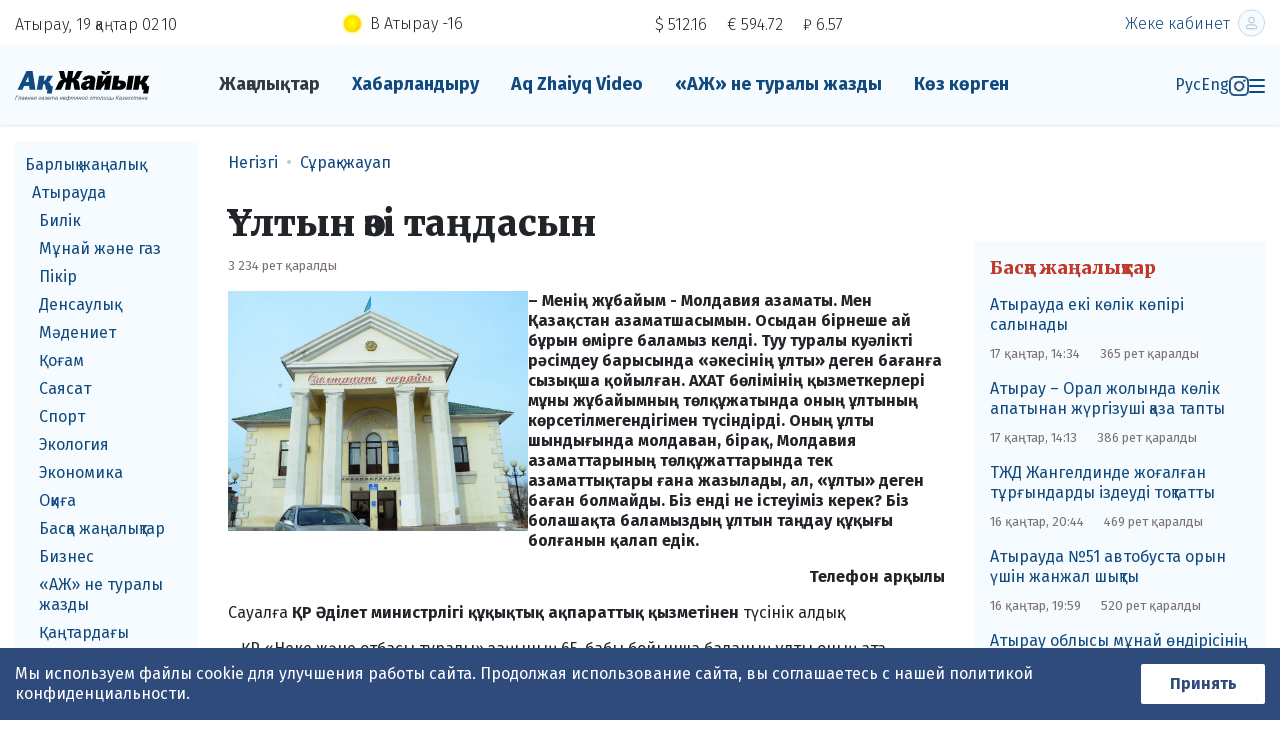

--- FILE ---
content_type: text/html; charset=utf-8;
request_url: https://azh.kz/kz/news/view/4717
body_size: 14542
content:
<!DOCTYPE html>
<html lang="kk" itemscope="itemscope" itemtype="http://schema.org/WebSite">
<head prefix="og: http://ogp.me/ns# fb: http://ogp.me/ns/fb# website: http://ogp.me/ns/website#">
    <meta charset="UTF-8">
    <meta http-equiv="X-UA-Compatible" content="IE=edge">
    <meta name="viewport" content="width=device-width, initial-scale=1">
    <meta name="robots" content="follow, index, max-snippet:-1, max-video-preview:-1, max-image-preview:large" />
    <meta name="theme-color" content="#F5FBFF"/>

    <link rel="icon" type="image/png" href="/favicon-96x96.png" sizes="96x96" />
    <link rel="icon" type="image/svg+xml" href="/favicon.svg" />
    <link rel="shortcut icon" href="/favicon.ico" />
    <link rel="apple-touch-icon" sizes="180x180" href="/apple-touch-icon.png" />
    <link rel="manifest" href="/site.webmanifest" />

    <title itemprop="name">Ұлтын өзі таңдасын — новости на сайте Ак Жайык</title>
    <meta property="og:title" content="Ұлтын өзі таңдасын">
<meta property="og:image" content="https://f.azh.kz/news-kaz/4717.jpg">
<meta property="og:type" content="article">
<meta property="og:site_name" content="Ақ Жайық">

    <link rel="canonical" href="https://azh.kz/kz/news/view/4717"/>
    <meta property="og:url" content="https://azh.kz/kz/news/view/4717"/>

    <link rel="image_src" href="https://f.azh.kz/news-kaz/4717.jpg">


<meta name="description" content="Қазақстан мен Молдавия азаматтарының баласына ұлтын анықтау, туу туралы куәлікті рәсімдеу тәртібі, қажетті құжаттар мен заң талаптары туралы толық ақпарат. Баланың ұлтын өзгерту жолдары. ">
<meta name="keywords" content="ұлты, оның, ұлтын, турал, деген, туу, біз, баланың, молдавия, сызықша">

<meta itemprop="about" content="Қазақстан мен Молдавия азаматтарының баласына ұлтын анықтау, туу туралы куәлікті рәсімдеу тәртібі, қажетті құжаттар мен заң талаптары туралы толық ақпарат. Баланың ұлтын өзгерту жолдары. ">
<meta name="google-site-verification" content="l1wSkPVjo45Cyee1hd8araTp4cDGwTtvNNOMxm3Munc">
<meta name="yandex-verification" content="cf7230ea21c76513">



<script async src="https://yandex.ru/ads/system/header-bidding.js" ></script>
<script>
    var adfoxBiddersMap = {"admixer": "1839388"};
    if (window.innerWidth < 720) {
        var adUnits = [
            {"code": "adfox_163653149683334518","codeType": "combo","sizes": [[320,50],[320,100]],"bids": [{"bidder": "admixer","params": {"placementId": "e9ec0272-173a-4323-b19a-a6bb029dc99e"}}]},
            {"code": "adfox_162252767185643042","codeType": "combo","sizes": [[300,250],[300,300]],"bids": [{"bidder": "admixer","params": {"placementId": "b563a704-35e0-4c36-a8d7-ecdd50e60208"}}]},
            {"code": "adfox_163772982230572393","codeType": "combo","sizes": [[300,250],[300,300]],"bids": [{"bidder": "admixer","params": {"placementId": "fd8541d2-2a3b-491e-ba33-4a4f9286656c"}}]}]
    }else{
        var adUnits=[
            {"code": "adfox_163653169071323329","codeType": "combo","sizes": [[240,400]],"bids": [{"bidder": "admixer","params": {"placementId": "bdb66cc7-b5fe-4a6a-96e2-918d8872f8b5"}}]},
            {"code": "adfox_16365319752487833","codeType": "combo","sizes": [[240,400]],"bids": [{"bidder": "admixer","params": {"placementId": "4a37ad67-a0c1-4f9e-9b7a-34256c42c4fd"}}]}]};
    var userTimeout = 1000;
    window.YaHeaderBiddingSettings = {biddersMap: adfoxBiddersMap,adUnits: adUnits,timeout: userTimeout};
</script>

<script src="https://yastatic.net/pcode/adfox/loader.js" crossorigin="anonymous"></script>

<script>window.yaContextCb = window.yaContextCb || []</script>
<script src="https://yandex.ru/ads/system/context.js" async></script>

    <!-- Google tag (gtag.js) -->
    <!-- script async src="https://www.googletagmanager.com/gtag/js?id=G-J4WJWPX1DV"></script>
    <script> window.dataLayer = window.dataLayer || [];

        function gtag() {
            dataLayer.push(arguments);
        }

        gtag('js', new Date());
        gtag('config', 'G-J4WJWPX1DV');
    </script -->



<link rel="preconnect" href="https://fonts.gstatic.com" crossorigin />
<link rel="preload" as="style" href="https://fonts.googleapis.com/css?family=Fira+Sans:300,400,400i,700,700i|Merriweather:400,400i,700,700i,900,900i&display=swap&subset=cyrillic-ext" />
<link rel="stylesheet" href="https://fonts.googleapis.com/css?family=Fira+Sans:300,400,400i,700,700i|Merriweather:400,400i,700,700i,900,900i&display=swap&subset=cyrillic-ext" media="print" onload="this.media='all'" />



<!-- script async src="https://pagead2.googlesyndication.com/pagead/js/adsbygoogle.js?client=ca-pub-8273105971376106"
        crossorigin="anonymous"></script -->

    <link href="/build-2020/common.css?1753818705" rel="stylesheet">


<script>
requestIdleCallback(() => {
  var s = document.createElement('script');
  s.src = 'https://cdn.gravitec.net/storage/dc7cedb772ade7e4d85e61c8b4b5868d/client.js';
  document.body.appendChild(s);
});
</script>
    <!-- script src="https://cdn.gravitec.net/storage/dc7cedb772ade7e4d85e61c8b4b5868d/client.js" async></script -->

</head>
<body>

    <div class="d-block d-lg-none mt-2" style="height:50px;">
        <!--[Azh.kz] [Mobile] | Над шапкой-->
<div id="adfox_163653156402152272"></div>
<script>
    window.yaContextCb.push(()=>{
        Ya.adfoxCode.createAdaptive({
            ownerId: 396250,
            containerId: 'adfox_163653156402152272',
            params: {
                pp: 'cahm',
                ps: 'fnha',
                p2: 'hnqs'
            }
        }, ['phone'], {
            tabletWidth: 830,
            phoneWidth: 480,
            isAutoReloads: false
        })
    })
</script>    </div>

<div class="container-fluid my-3 mt-lg-2 mb-lg-1 d-none d-lg-block">
</div>
<div class="container-fluid my-3 mt-lg-2 mb-lg-1 d-none d-lg-block">


  <div class="row header-tools">
    <div class="col-8 col-lg-3 align-self-center order-0">
				Атырау, 19 қаңтар <span id="time">02:10</span>
      <script type="text/javascript">
          // $(function () {
              var hours = '02';
              var minutes = false;
              var counter = 0;

              // var time = $('#time, #nowTime');
              var time = document.querySelector('#time, #nowTime');
              window.setInterval(function () {
                      var date = new Date();
                      var mins = date.getMinutes();
                      mins = ('' + mins).length < 2 ? '0' + mins : '' + mins;

                      if (minutes == '59' && mins == '00') {
                          hours = ((1 * hours + 1) % 24);
                          if (hours < 10) {
                              hours = '0' + hours;
                          }
                          minutes = mins;
                      }

                      if (counter === 1) {
                          time.innerHTML = (hours + '<span>:</span>' + mins);
                          counter = 0;
                      } else {
                          time.innerHTML = (hours + '<span class="invisible">:</span>' + (('' + mins).length < 2 ? '0' + mins : mins));
                          counter = 1;
                      }
                  },
                  1000);
          // })
      </script>
    </div>
    <div class="col-5 col-lg-3 align-self-center text-right text-lg-left order-3 order-lg-1 header-mobile-row">
        <div class="weather">
        <img src="/build-2020/i/weather/day-clear.png"
         alt=" ашық" class="d-none d-lg-inline-block" style="height: 25px; width: 35px; margin-top: -2px;">В Атырау    -16    </div>
    </div>
    <div class="col-7 col-lg-3 align-self-center pr-0 order-2 order-lg-2 header-mobile-row">
      <div class="header-currency">$ 512.16</div><div class="header-currency">€ 594.72</div><div class="header-currency">₽ 6.57</div>    </div>
    <div class="col-4 col-lg-3 align-self-center order-1 order-lg-3 text-right">
		<a area-label="Profile" href="/my"><span class="d-none d-md-inline">Жеке&nbsp;кабинет</span><svg class="header-avatar" width="36" height="36" viewBox="0 0 36 36" fill="none" xmlns="http://www.w3.org/2000/svg">
<circle cx="18" cy="18" r="17.5" fill="#F5FBFF" stroke="#B9CBDC"/>
<path d="M18.0002 18C15.9443 18 14.2643 16.3208 14.2643 14.2642C14.2643 12.2075 15.9443 10.5 18.0002 10.5C20.056 10.5 21.736 12.1792 21.736 14.2358C21.736 16.2925 20.056 18 18.0002 18ZM23.8335 25.5H12.1668C11.7085 25.5 11.3335 25.125 11.3335 24.6667V23.8333C11.3335 22 12.8335 20.5 14.6668 20.5H21.3335C23.1668 20.5 24.6668 22 24.6668 23.8333V24.6667C24.6668 25.125 24.2918 25.5 23.8335 25.5Z" stroke="#B9CBDC" stroke-width="1.4" stroke-linecap="round" stroke-linejoin="round"/>
</svg></a>    </div>
  </div>
</div>

<div class="header-menu">
    <div class="container-fluid position-relative">
        <nav class="row flex-nowrap justify-content-between align-items-baseline">
            <div class="header-menu__logo-col">
                                                    <a href="/kz"
                       title="Басты бет">
                        <img src="/build-2020/i/logo.svg?1" width="135" height="30" alt="Ак Жайык — еженедельник Атырау">                    </a>
                            </div>
            <div class="header-menu__menu-col d-none d-lg-block">
                <div class="main-nav-wrap">
                    <ul class="nav main-nav">
    <li class="nav-item">
                            <a class="nav-link main-nav__link text-dark" href="/kz/news">Жаңалықтар</a>
            </li>
    <li class="nav-item">
        <a class="nav-link main-nav__link"
           href="/a/search">Хабарландыру</a>
    </li>
    <li class="nav-item">
                            <a class="nav-link main-nav__link" href="/ru/news/svetskaya-hronika">Aq Zhaiyq Video</a>
            </li>

            <li class="nav-item">
                                        <a class="nav-link main-nav__link" href="/kz/news/azh-ne-zhazdy">«АЖ» не туралы жазды</a>
                    </li>
    
    <li class="nav-item">
        <a class="nav-link main-nav__link" href="/eyewitness">Көз көрген</a>
    </li>

            <li class="nav-item">
                                        <a class="nav-link main-nav__link" style="display: inline-block; padding-right: .5rem;" href="/kz/news/sport">Спорт</a>
                    </li>
    </ul>
                </div>
            </div>
            <div class="header-menu__burger-col">
                
<a href="/ru">Рус</a>
<a href="/en">Eng</a>
                <a target="_blank" class="header-inst-icon"  href="https://www.instagram.com/azh.news">
                    <img src="/build-2020/i/inst-icon.png" width="20" height="20">
                </a>
                <a aria-label="Menu" href="#"
                   onclick="$('.burger-menu').toggleClass('burger-menu_open'); return false;">
                    <img src="/build-2020/i/burger.svg" width="16" height="14" alt="">
                </a>
            </div>
        </nav>
		    <div class="burger-menu">
    <a href="#" aria-label="menu" class="burger-menu__close"
       onclick="$('.burger-menu').removeClass('burger-menu_open'); return false;"></a>

    <div class="row">
      <div class="col-12 col-md-6">
		              <a href="/my" class="burger-menu__login-btn">
				<svg width="20" height="20" viewBox="0 0 20 20" fill="none" xmlns="http://www.w3.org/2000/svg">
  <path d="M15.3033 4.6967C18.2322 7.62563 18.2322 12.3744 15.3033 15.3033C12.3744 18.2322 7.62562 18.2322 4.6967 15.3033C1.76777 12.3743 1.76777 7.62562 4.6967 4.6967C7.62563 1.76777 12.3744 1.76777 15.3033 4.6967" stroke="white" stroke-width="1.6" stroke-linecap="round" stroke-linejoin="round"/>
  <path d="M14.4224 16.0475C14.1024 14.5142 12.2541 13.3334 9.99989 13.3334C7.74573 13.3334 5.89739 14.5142 5.57739 16.0475" stroke="white" stroke-width="1.6" stroke-linecap="round" stroke-linejoin="round"/>
  <path d="M11.7678 6.56561C12.7441 7.54191 12.7441 9.12483 11.7678 10.1011C10.7915 11.0774 9.20854 11.0774 8.23223 10.1011C7.25592 9.12483 7.25592 7.54191 8.23223 6.56561C9.20854 5.5893 10.7915 5.5893 11.7678 6.56561Z" stroke="white" stroke-width="1.6" stroke-linecap="round" stroke-linejoin="round"/>
</svg>				Жеке кабинет            </a>
		        </div>
      <div class="col-12 col-md-6">
        <a href="/a/new" class="burger-menu__new-ad">
          <svg width="20" height="20" viewBox="0 0 20 20" fill="none" xmlns="http://www.w3.org/2000/svg">
  <path d="M14.8908 5.10916C17.5919 7.81029 17.5919 12.1897 14.8908 14.8908C12.1896 17.5919 7.81023 17.5919 5.1091 14.8908C2.40797 12.1897 2.40797 7.81029 5.1091 5.10916C7.81023 2.40803 12.1896 2.40803 14.8908 5.10916Z" stroke="white" stroke-width="1.6" stroke-linecap="round" stroke-linejoin="round"/>
  <path d="M9.99976 7.69769V12.3022" stroke="white" stroke-width="1.6" stroke-linecap="round" stroke-linejoin="round"/>
  <path d="M12.302 9.99994H7.69751" stroke="white" stroke-width="1.6" stroke-linecap="round" stroke-linejoin="round"/>
</svg>          Хабарландыру беру        </a>
      </div>
    </div>

    <hr class="d-none d-md-block"/>

    <nav class="row mt-5 mt-md-0">
      <div class="col-12 col-md-6">
        <h3 class="mt-2">
            <a href="/kz/news">Жаңалықтар</a>
        </h3>
        <ul class="list-unstyled burger-menu__list">

                                            <li>
                    <a href="/kz/news/azh-ne-zhazdy">«АЖ» не туралы жазды</a>
                </li>
            
          <li>
            <a href="/kz/news/svetskaya-hronika">
				      Aq Zhaiyq Video            </a>
          </li>
          <li>
            <a href="/eyewitness">Көз көрген</a>
          </li>
          <li>
            <a href="/ru/news/sport">Спорт</a>
          </li>
        </ul>
      </div>
      <div class="col-12 col-md-6">
        <h3 class="mt-2">
          <a href="/a/search">Все объявления</a>
        </h3>
        <ul class="list-unstyled burger-menu__list pl-3">
            <li>
                <a href="/a/search/cat/1">Жылжымайтын мүлік</a>
            </li>
            <li>
                <a href="/a/search/cat/2">Көлік нарығы</a>
            </li>
            <li>
                <a href="/a/search/cat/42">Қызмет түрлері</a>
            </li>
            <li>
                <a href="/a/search/cat/62">Әртүрлі</a>
            </li>
        </ul>

        <ul class="list-unstyled burger-menu__list mt-n3">
            <li>
                <a href="/enterprises">Атырау анықтамалығы</a>
            </li>
        </ul>
      </div>
    </nav>
</div>
    </div>
</div>
<div class="mobile-menu-nav">
    <ul class="nav nav-main mobile-nav">
        <li class="nav-item">
            <a href="/ru/news" class="main-nav__link">Новости</a>
        </li>
        <li class="nav-item">
             <a href="/a/search" class="main-nav__link">Объявления</a>
        </li>
        <li class="nav-item sport-item">
            <a href="/ru/news/sport" class="main-nav__link">Спорт</a>
        </li>
        <li>
          <a href="https://www.instagram.com/azh.news" target="_blank">
            <img class="inst-logo" alt="Azh.kz Instagram" src="/build-2020/i/inst-icon.png">
          </a>
      </li>
    </ul>
</div>


<section class="mt-3 mb-5">
    <div class="container-fluid">
        <div class="row">
            <div class="col-12 col-lg-2 d-none d-lg-block">
                <div class="news-sections">
    <ul class="list-unstyled news-sections__list"><li><a href="/kz/news" class="news-sections__item">Барлық жаңалық</a><ul class="list-unstyled news-sections__list"><li><a href="/kz/news/in-atyrau" class="news-sections__item">Атырауда</a><ul class="list-unstyled news-sections__list"><li><a href="/kz/news/vlast" class="news-sections__item">Билік</a></li><li><a href="/kz/news/neft-i-gaz" class="news-sections__item">Мұнай және газ</a></li><li><a href="/kz/news/mnenie" class="news-sections__item">Пікір</a></li><li><a href="/kz/news/zdorovie" class="news-sections__item">Денсаулық</a></li><li><a href="/kz/news/culture" class="news-sections__item">Мәдениет</a></li><li><a href="/kz/news/society" class="news-sections__item">Қоғам</a></li><li><a href="/kz/news/politics" class="news-sections__item">Саясат</a></li><li><a href="/kz/news/sport" class="news-sections__item">Спорт</a></li><li><a href="/kz/news/ecology" class="news-sections__item">Экология</a></li><li><a href="/kz/news/economy" class="news-sections__item">Экономика</a></li><li><a href="/kz/news/crime" class="news-sections__item">Оқиға</a></li><li><a href="/kz/news/other" class="news-sections__item">Басқа жаңалықтар</a></li><li><a href="/kz/news/biznes" class="news-sections__item">Бизнес</a></li><li><a href="/kz/news/azh-ne-zhazdy" class="news-sections__item">«АЖ» не туралы жазды</a></li><li><a href="/kz/news/protest" class="news-sections__item">Қаңтардағы наразылық</a></li><li><a href="/kz/news/prokurorskoe-delo" class="news-sections__item">«Прокурор» ісі</a></li><li><a href="/kz/news/delo-zamakima" class="news-sections__item">Таубаевтың ісі</a></li><li><a href="/kz/news/hamenova" class="news-sections__item">Хаменованың ісі</a></li></ul></li><li><a href="/kz/news/kaz" class="news-sections__item">Қазақстанда</a><ul class="list-unstyled news-sections__list"><li><a href="/kz/news/mataevy" class="news-sections__item">Матаевтар ici</a></li><li><a href="/kz/news/delo-o-zemelnyh-mitingah" class="news-sections__item">«Жер митингілері» туралы іс</a></li><li><a href="/kz/news/ex-akim" class="news-sections__item">Экс-әкiмнiң iсi</a></li></ul></li><li><a href="/kz/news/world" class="news-sections__item">Әлемде</a></li></ul></li><li><a href="/kz/news/massmedia" class="news-sections__item">БАҚ-қа шолу</a></li><li><a href="/kz/news/qa" class="news-sections__item news-sections__item_active">Сұрақ-жауап</a></li><li><a href="/kz/news/info" class="news-sections__item">Ақпарат</a></li></ul></div>
            </div>
            <div class="col-12 col-lg-7 article" itemscope itemtype="http://schema.org/NewsArticle">
                <nav aria-label="breadcrumb">
    <ol class="breadcrumb" itemtype="http://schema.org/BreadcrumbList" itemscope="">
                                <li class="breadcrumb-item"
                itemtype="http://schema.org/ListItem"
                itemscope=""
                itemprop="itemListElement"
                >
                <a href="/kz" itemprop="item">
                    <span itemprop="name">Негізгі</span>
                </a>
                <meta content="1" itemprop="position">
            </li>
                                <li class="breadcrumb-item"
                itemtype="http://schema.org/ListItem"
                itemscope=""
                itemprop="itemListElement"
                >
                <a href="/kz/news/qa" itemprop="item">
                    <span itemprop="name">Сұрақ-жауап</span>
                </a>
                <meta content="2" itemprop="position">
            </li>
            </ol>
</nav>

                <h1>Ұлтын өзі таңдасын</h1>
                <meta itemprop="name" content="Ұлтын өзі таңдасын"/>
                <meta itemprop="datePublished" content="2012-12-05 18:06:00"/>
                <span class="d-block mb-2">
                                </span>
                
                <div class="mb-3">
                    <small class="text-muted mr-3"
                           itemprop="interactionStatistic"
                           itemscope
                           itemtype="http://schema.org/InteractionCounter">
                        3 234 рет қаралды                        <meta itemprop="interactionType" content="http://schema.org/UserPageVisits"/>
                        <meta itemprop="userInteractionCount" content="3234"/>
                    </small>
                    <a href="/kz/news/view/4717#mc-container" class="cackle-comment-count text-muted small text-nowrap" data-cackle-url="/kz/news/view/4717"></a>
                </div>

                
                <div class="user-content mb-5" itemprop="articleBody">
                    <p>
	<strong><img alt="" src="http://f.azh.kz/news-kaz/004/717/49vopros2.jpg" style="width: 300px; height: 240px; float: left;" />&ndash; Менің жұбайым - Молдавия азаматы. Мен Қазақстан азаматшасымын. Осыдан бірнеше ай бұрын өмірге баламыз келді. Туу туралы куәлікті рәсімдеу барысында &laquo;әкесінің ұлты&raquo; деген бағанға сызықша қойылған. АХАТ бөлімінің қызметкерлері мұны жұбайымның төлқұжатында оның ұлтының көрсетілмегендігімен түсіндірді. Оның ұлты шындығында молдаван, бірақ, Молдавия азаматтарының төлқұжаттарында тек азаматтықтары ғана жазылады, ал, &laquo;ұлты&raquo; деген баған болмайды. Біз енді не істеуіміз керек? Біз болашақта баламыздың ұлтын таңдау құқығы болғанын қалап едік. </strong></p>
<p align="right">
	<strong>Телефон арқылы</strong></p>
<p>
	Сауалға<strong> ҚР Әділет министрлігі құқықтық ақпараттық қызметінен </strong>түсінік алдық:</p>
<p>
	&ndash; ҚР &laquo;Неке және отбасы туралы&raquo; заңының 65-бабы бойынша баланың ұлты оның ата-анасының ұлтымен айқындалады. Егер ата-анасының ұлты әртүрлi болса, ол баланың қалауы бойынша оған жеке басының куәлiгi немесе төлқұжат берiлген кезде әкесiнiң немесе шешесiнiң ұлтымен айқындалады. Одан әрi баланың ұлты оның өтiнiшi бойынша басқа ата-анасының ұлтына өзгертiлуi мүмкiн.</p>
<p>
	Бұл жағдайда баланың әкесіне оның ұлтын көрсететін қандай да бір құжатты ұсынуы керек. Айталық, ол оның туу туралы куәлігінің көшірмесі болуы мүмкін. Мұндай жағдайда куәліктің көшірмесі Молдавиядан расталуы тиіс. Сондай-ақ, егер дәл осы күнде баланың туу туралы куәлігінде &laquo;әкесінің ұлты&raquo; деген бағанда сызықша тұрса, онда өзгерту&nbsp; тек туу туралы куәлікте ғана емес, акт жазбасында да жасалуы тиіс.</p>

                    <div>
                        <small class="text-muted">5 желтоқсан 2012, 18:06</small>
                    </div>
                </div>

                <div class="row">
                    <div class="col-12 col-lg-6">
                        <a href="https://t.me/Azhnews_bot"
   class="whatsapp-block"
   target="_blank" style="background: #225aa4; color:#fff; display: flex; align-items: center; justify-content: center; gap: 8px;font-size: 16px;">
    <span style="max-width: 30px; display: inline-block; width: 100%">
        <svg viewBox="0 0 24 24" fill="white" xmlns="http://www.w3.org/2000/svg">
            <path fill-rule="evenodd" clip-rule="evenodd"
                  d="M12 0C5.374 0 0 5.372 0 12C0 18.627 5.374 24 12 24C18.627 24 24 18.627 24 12C24 5.372 18.627 0 12 0ZM15.224 17.871C15.412 18.004 15.654 18.037 15.87 17.956C16.085 17.874 16.244 17.689 16.292 17.465C16.799 15.083 18.029 9.053 18.49 6.887C18.525 6.723 18.467 6.553 18.339 6.444C18.21 6.335 18.032 6.304 17.874 6.362C15.428 7.268 7.895 10.094 4.816 11.233C4.621 11.306 4.494 11.493 4.5 11.7C4.507 11.906 4.646 12.085 4.846 12.145C6.227 12.558 8.039 13.133 8.039 13.133C8.039 13.133 8.886 15.691 9.327 16.991C9.383 17.155 9.511 17.283 9.679 17.327C9.848 17.371 10.027 17.325 10.153 17.206C10.862 16.537 11.958 15.502 11.958 15.502C11.958 15.502 14.042 17.029 15.224 17.871ZM8.801 12.809L9.781 16.04L9.999 13.994C9.999 13.994 13.782 10.581 15.94 8.636C16.003 8.579 16.011 8.483 15.959 8.416C15.907 8.349 15.811 8.333 15.74 8.379C13.24 9.975 8.801 12.809 8.801 12.809Z" />
        </svg>
    </span>

    Телеграм арнасына жаңалық жіберу</a>
                    </div>
                    <div class="col-12 col-lg-5 ml-auto article__likes share">
                        <div class="share__title">Бөлісу:</div>
                        <div class="share__content likely likely-md">
    <div class="vkontakte"></div>
    <div class="facebook"></div>
    <div class="twitter"></div>
    <div class="odnoklassniki"></div>
    <div class="whatsapp"></div>
    <div class="telegram"></div>
</div>                    </div>
                </div>

                
                <div class="mb-3">
                    <p class="mb-1">
                        <small class="text-muted">
                            Қате таптыңыз ба? Тінтуірмен белгілеп, Ctrl + Enter түймесін басыңыз.                        </small>
                    </p>
                    <p>
                        <small class="text-muted">
                            Осы тақырыпқа қатысты бөлісетін жаңалық болса, бізге хабарласыңыз. Ақпарат пен видеоны <a href="https://t.me/Azhnews_bot" target="_blank">Телеграм арнамызға</a> және <a href="mailto:editor@azh.kz" target="_blank">editor@azh.kz</a> жіберіңіз.                        </small>
                    </p>
                </div>

                
        <div id="kursiv-widget-desktop1-main" style="display:none;"></div>
	<div id="kursiv-widget-desktop1-popular"></div>
	<script async src="https://kz.kursiv.media/widgets/kursiv-widget-desktop1.js?lang=kk"></script>
	<br/>



                    <div id="mc-container" class="mb-3"></div>
    <hr class="mb-4">
    
                <div class="mt-5">
    <script src="https://smi24.kz/js/widget.js?id=e4fd4bbb2c2d3ffac71b" async=""></script>
    <div data-smi-widget-id="150"></div>
</div>
            </div>

            <aside class="col-12 col-lg-3 news-list-right-col">
    <div class="rb"><div style="position:relative; overflow: hidden;  "><div id="adfox_159229566235389140"></div>
<script>
    window.Ya.adfoxCode.createAdaptive({
        ownerId: 264109,
        containerId: 'adfox_159229566235389140',
        params: {
            p1: 'cdvyr',
            p2: 'ghnb'
        }
    }, ['desktop', 'tablet'], {
        tabletWidth: 830,
        phoneWidth: 480,
        isAutoReloads: false
    });
</script></div></div>
    <div class="blue-block fresh-news d-none d-lg-block">
        <h3 class="blue-block__header mb-3">Басқа жаңалықтар</h3>

        <article class="mb-3">
        <a href="/kz/news/view/83137" class="fresh-news__article">
                        <span class="fresh-news__text-content">
                <span class="d-block mb-2">Атырауда екі көлік көпірі салынады</span>
                <small class="text-muted mr-3 text-nowrap">17 қаңтар, 14:34</small>
                <small class="text-muted mr-3 text-nowrap">365 рет қаралды</small>
                <small class="text-muted cackle-comment-count text-nowrap" data-cackle-url="/kz/news/view/83137"></small>
            </span>
        </a>
    </article>
        <article class="mb-3">
        <a href="/kz/news/view/83136" class="fresh-news__article">
                        <span class="fresh-news__text-content">
                <span class="d-block mb-2">Атырау – Орал жолында көлік апатынан жүргізуші қаза тапты</span>
                <small class="text-muted mr-3 text-nowrap">17 қаңтар, 14:13</small>
                <small class="text-muted mr-3 text-nowrap">386 рет қаралды</small>
                <small class="text-muted cackle-comment-count text-nowrap" data-cackle-url="/kz/news/view/83136"></small>
            </span>
        </a>
    </article>
        <article class="mb-3">
        <a href="/kz/news/view/83135" class="fresh-news__article">
                        <span class="fresh-news__text-content">
                <span class="d-block mb-2">ТЖД Жангелдинде жоғалған тұрғындарды іздеуді тоқтатты​</span>
                <small class="text-muted mr-3 text-nowrap">16 қаңтар, 20:44</small>
                <small class="text-muted mr-3 text-nowrap">469 рет қаралды</small>
                <small class="text-muted cackle-comment-count text-nowrap" data-cackle-url="/kz/news/view/83135"></small>
            </span>
        </a>
    </article>
        <article class="mb-3">
        <a href="/kz/news/view/83132" class="fresh-news__article">
                        <span class="fresh-news__text-content">
                <span class="d-block mb-2">Атырауда №51 автобуста орын үшін жанжал шықты</span>
                <small class="text-muted mr-3 text-nowrap">16 қаңтар, 19:59</small>
                <small class="text-muted mr-3 text-nowrap">520 рет қаралды</small>
                <small class="text-muted cackle-comment-count text-nowrap" data-cackle-url="/kz/news/view/83132"></small>
            </span>
        </a>
    </article>
        <article class="mb-3">
        <a href="/kz/news/view/83134" class="fresh-news__article">
                        <span class="fresh-news__text-content">
                <span class="d-block mb-2">Атырау облысы мұнай өндірісінің 62,5%-ын қамтамасыз етті</span>
                <small class="text-muted mr-3 text-nowrap">16 қаңтар, 19:49</small>
                <small class="text-muted mr-3 text-nowrap">352 рет қаралды</small>
                <small class="text-muted cackle-comment-count text-nowrap" data-cackle-url="/kz/news/view/83134"></small>
            </span>
        </a>
    </article>
        <article class="mb-3">
        <a href="/kz/news/view/83131" class="fresh-news__article">
                        <span class="fresh-news__text-content">
                <span class="d-block mb-2">Фоторепортаж: ​Атырау әуежайында әуе қатынасы тоқтады</span>
                <small class="text-muted mr-3 text-nowrap">16 қаңтар, 19:36</small>
                <small class="text-muted mr-3 text-nowrap">501 рет қаралды</small>
                <small class="text-muted cackle-comment-count text-nowrap" data-cackle-url="/kz/news/view/83131"></small>
            </span>
        </a>
    </article>
        <article class="mb-3">
        <a href="/kz/news/view/83130" class="fresh-news__article">
                        <span class="fresh-news__text-content">
                <span class="d-block mb-2">Атыраулық тұрғын өзін «Хакердің» құрбаны деп атады</span>
                <small class="text-muted mr-3 text-nowrap">16 қаңтар, 18:52</small>
                <small class="text-muted mr-3 text-nowrap">298 рет қаралды</small>
                <small class="text-muted cackle-comment-count text-nowrap" data-cackle-url="/kz/news/view/83130"></small>
            </span>
        </a>
    </article>
    </div>


    

        <div class="rb d-none d-lg-block">
        <!--[Azh.kz] [Desktop] | Главная | 240x400 | RightSidebar 1-->
        <div id="adfox_163653169071323329"></div>
        <script>
            window.yaContextCb.push(()=>{
                Ya.adfoxCode.createAdaptive({
                    ownerId: 264109,
                    containerId: 'adfox_163653169071323329',
                    params: {
                        pp: 'g',
                        ps: 'degw',
                        p2: 'ghna'
                    }
                }, ['desktop', 'tablet'], {
                    tabletWidth: 830,
                    phoneWidth: 480,
                    isAutoReloads: false
                })
            })
        </script>
    </div>

    <div class="blue-block right-hot-as d-none d-lg-block" itemscope itemtype="http://schema.org/ItemList">
<h3 class="blue-block__header">Горячие объявления</h3>

            <a href="#"
               class="d-inline-block mb-3"
               data-toggle="popover"
               data-html="true"
               data-content="Чтобы ваше объявление появилось в горячих предложениях воспользуйтесь услугой «В горячие» в <a href='/my'>личном кабинете</a> или на странице вашего объявления"
               tabindex="0"
               role="button"
            >Как сюда попасть?</a>
        


<div class="right-hot-as__item">
<a href="/a/show/2304922" class="hot-as__item-a" itemprop="url">
    <img src="//storage.azh.kz/live/65f2/ba/e8/9e4fd9/f8/27/8b4/6bf/photos/3071054411.jpg/220x110.jpg" width="220" height="110" alt="Массажный салон. Принимает у себя..." class="hot-as__item-image" itemprop="image">
    Массажный салон. Принимает у себя...
    <small class="hot-as__item-section">Здоровье и красота</small>
</a>
</div>



<div class="right-hot-as__item">
<a href="/a/show/1380019" class="hot-as__item-a" itemprop="url">
    <img src="//storage.azh.kz/live/55f6/24/7f/a85f88/69/1b/3a0/000/photos/1531879533.jpg/220x110.jpg" width="220" height="110" alt="ВРЕМЯ ПОКУПАТЬ СУПЕР ЭФФЕКТИВНЫЕ СИСТЕМЫ..." class="hot-as__item-image" itemprop="image">
    ВРЕМЯ ПОКУПАТЬ СУПЕР ЭФФЕКТИВНЫЕ СИСТЕМЫ...
    <small class="hot-as__item-section">Все для дома</small>
</a>
</div>



<div class="right-hot-as__item">
<a href="/a/show/2327215" class="hot-as__item-a" itemprop="url">
    <img src="//storage.azh.kz/live/6942/50/73/9e4fd9/6e/7d/8b4/784/photos/1301867621.jpeg/220x110.jpg" width="220" height="110" alt="Выполним электромонтажные работы . ..." class="hot-as__item-image" itemprop="image">
    Выполним электромонтажные работы . ...
    <small class="hot-as__item-section">Электромонтажные</small>
</a>
</div>



<div class="right-hot-as__item">
<a href="/a/show/2307260" class="hot-as__item-a" itemprop="url">
    <img src="//storage.azh.kz/live/6645/7d/54/9e4fd9/22/23/8b4/768/photos/3323660821.jpeg/220x110.jpg" width="220" height="110" alt="СПА оздоровительные процедуры приём посетителей..." class="hot-as__item-image" itemprop="image">
    СПА оздоровительные процедуры приём посетителей...
    <small class="hot-as__item-section">Здоровье и красота</small>
</a>
</div>



<div class="right-hot-as__item">
<a href="/a/show/2285495" class="hot-as__item-a" itemprop="url">
    <img src="//storage.azh.kz/live/640e/23/de/9e4fd9/97/08/8b4/771/photos/2729141220.jpg/220x110.jpg" width="220" height="110" alt="Услуга упаковки под ключ в..." class="hot-as__item-image" itemprop="image">
    Услуга упаковки под ключ в...
    <small class="hot-as__item-section">Транспортные, погрузочные</small>
</a>
</div>



<div class="right-hot-as__item">
<a href="/a/show/2314367" class="hot-as__item-a" itemprop="url">
    <img src="//storage.azh.kz/live/6724/bf/99/9e4fd9/a2/23/8b4/829/photos/3716195256.jpg/220x110.jpg" width="220" height="110" alt="Перевозки на газелле из Атырау..." class="hot-as__item-image" itemprop="image">
    Перевозки на газелле из Атырау...
    <small class="hot-as__item-section">Транспортные, погрузочные</small>
</a>
</div>



<div class="right-hot-as__item">
<a href="/a/show/2241485" class="hot-as__item-a" itemprop="url">
    <img src="//storage.azh.kz/live/6206/6f/c0/9e4fd9/81/08/8b4/da0/photos/4175768595.jpg/220x110.jpg" width="220" height="110" alt="ОРГАНИЗУЕМ ПЕРЕЕЗДЫ ПОД КЛЮЧ ЛЮБОЙ..." class="hot-as__item-image" itemprop="image">
    ОРГАНИЗУЕМ ПЕРЕЕЗДЫ ПОД КЛЮЧ ЛЮБОЙ...
    <small class="hot-as__item-section">Транспортные, погрузочные</small>
</a>
</div>



<div class="right-hot-as__item">
<a href="/a/show/1485136" class="hot-as__item-a" itemprop="url">
    <img src="//storage.azh.kz/live/56b7/a3/9e/9e4fd9/57/52/8b4/9f7/photos/3928390762.jpg/220x110.jpg" width="220" height="110" alt="НОВЫЙ ТАРИФ «C НОЧЁВКОЙ»: 18..." class="hot-as__item-image" itemprop="image">
    НОВЫЙ ТАРИФ «C НОЧЁВКОЙ»: 18...
    <small class="hot-as__item-section">Отдых и путешествия</small>
</a>
</div>



<div class="right-hot-as__item">
<a href="/a/show/2327596" class="hot-as__item-a" itemprop="url">
    <img src="//storage.azh.kz/live/696b/63/fa/9e4fd9/ba/7d/8b4/78b/photos/2230749983.jpg/220x110.jpg" width="220" height="110" alt="Индивидуальная магическая чистка и защита..." class="hot-as__item-image" itemprop="image">
    Индивидуальная магическая чистка и защита...
    <small class="hot-as__item-section">Всякая всячина</small>
</a>
</div>



<div class="right-hot-as__item">
<a href="/a/show/2327595" class="hot-as__item-a" itemprop="url">
    <img src="//storage.azh.kz/live/696b/60/9e/9e4fd9/7d/7d/8b4/769/photos/3438462652.jpg/220x110.jpg" width="220" height="110" alt="Индивидуальное гадание онлайн Провожу гадания..." class="hot-as__item-image" itemprop="image">
    Индивидуальное гадание онлайн Провожу гадания...
    <small class="hot-as__item-section">Всякая всячина</small>
</a>
</div>

</div></aside>
        </div>
    </div>
</section>


<script>
window.onload = function() {

function tdsInsertDiv(searchElement, searchAttribute, searchAttributeValue, step) {
        let search = document.querySelectorAll(searchElement + "[" + searchAttribute + "~=" + searchAttributeValue + "]")[0];
        var children = search.children;
        step = parseInt(step);
        var count = 1;
        for (var i = step - 1; i < children.length; i += (step + 1)) {
            var adContainer = document.createElement("div");
            let container_id = 'ad_inside_' + count;
            search.insertBefore(adContainer, children[i + 1]);
            adContainer.id = container_id;
            count++;
            adContainer.className = 'tdsAd';
            if (count > 1) break;
        }
    }

    //14.01.2026  var tdsStyle = document.head.appendChild(document.createElement("style"));
    //14.01.2026  tdsStyle.innerHTML = ".tdsAd {clear: both; border-top: 1px solid #dadada; border-bottom: 1px solid #dadada; padding:10px 0; text-align:center; position: relative; margin-bottom: 10px;} .tdsAd::before {content: 'Реклама - продолжение ниже'; position: absolute; top: -6px; left: calc(50% - 109px); font-size: 12px; line-height: 12px; text-transform: uppercase; color: #dadada; background-color: #fff; padding: 0px 10px;} .tdsadinside {display:inline-block; padding:10px 5px;}";
    //14.01.2026  tdsInsertDiv('div', 'itemprop', 'articleBody', 4);
   

    //14.01.2026 $('#ad_inside_1').append($('#kursiv-widget-desktop1-main'));
    //14.01.2026 $('#kursiv-widget-desktop1-main').show(); 

 
  function tdsInsertBanners(searchElement, searchAttribute, searchAttributeValue, insertIdPreValue) {
        let search = document.querySelectorAll(searchElement + "[" + searchAttribute + "~=" + searchAttributeValue + "]");
        for (let i = 0; i < search.length; i++) {
            search[i].insertAdjacentHTML("beforeend", "<div id='" + insertIdPreValue + "' class='tdsadinside'></div>");
        }
    }
  //  tdsInsertBanners('div', 'class', 'tdsAd', 'adfox_162252767185643042');
   };
</script><footer>
    <div class="container-fluid">
        <div class="row">
            <div class="col-12 col-lg-3 mb-4 mb-lg-0">
                ©&nbsp;«Ақ Жайық» интернет- басылымы.<br>
                Редакциясы Атырауда 1991 жылдың наурызында құрылды.<br>
                Негізін қалаушы <strong>Әбділда Мұқашев</strong>.                <p class="mt-3">
                    «Ақ Жайық» сайтының материалдарын Қазақстан Республикасының «Авторлық құқық және сабақтас құқықтар туралы» 1996 жылғы 10 маусымдағы №6-I Заңында тікелей көзделген жағдайларды қоспағанда, жазбаша келісімсіз және рұқсатсыз кез келген мақсатта пайдалануға тыйым салынады.                </p>
            </div>
            <div class="col-12 col-lg-3 mb-4 mb-lg-0">
                                <ul class="list-unstyled">
                    <li class="mb-1">
                        <a href="/content/kz/money">Жарнама берушілерге</a>
                    </li>
                    <li class="mb-1">
                        <a href="/content/kz/contacts">Мекен-жайы және телефондары</a>
                    </li>
                    <li class="mb-1">
                        <a href="/content/kz/oferta">Пайдаланушы келісімі</a>
                    </li>
                    <li>
                        <a href="/content/kz/politics">Құпиялылық саясаты</a>
                    </li>
                </ul>

                                    <a href="/ru"><i class="flag flag-RU mr-1"></i>Русский</a>
                
                
                                    <a href="/en"><i class="flag flag-GB mr-1"></i>English</a>
                            </div>
            <div class="col-12 col-lg-3 mb-4 mb-lg-0">
                <div class="mb-3">
    <!-- Yandex.Metrika counter -->
    <script type="text/javascript">
        (function (m, e, t, r, i, k, a) {
            m[i] = m[i] || function () {
                (m[i].a = m[i].a || []).push(arguments)
            };
            m[i].l = 1 * new Date();
            k = e.createElement(t), a = e.getElementsByTagName(t)[0], k.async = 1, k.src = r, a.parentNode.insertBefore(k, a)
        })
        (window, document, "script", "https://mc.yandex.ru/metrika/tag.js", "ym");

        ym(56384818, "init", {
            clickmap: true,
            trackLinks: true,
            accurateTrackBounce: true,
            webvisor: true,
            ecommerce: "dataLayer"
        });
    </script>
    <noscript>
        <div><img src="https://mc.yandex.ru/watch/56384818" style="position:absolute; left:-9999px;" alt=""/></div>
    </noscript>
    <!-- /Yandex.Metrika counter -->

    <!-- ZERO.kz -->
    <span id="_zero_70976">
<noscript>
<a href="http://zero.kz/?s=70976" target="_blank">
<img src="http://c.zero.kz/z.png?u=70976" width="88" height="31" alt="ZERO.kz"/>
</a>
</noscript>
</span>


    <script type="text/javascript">
        var _zero_kz_ = _zero_kz_ || [];
        _zero_kz_.push(["id", 70976]);
        _zero_kz_.push(["type", 1]);

        (function () {
            var a = document.getElementsByTagName("script")[0],
                s = document.createElement("script");
            s.type = "text/javascript";
            s.async = true;
            s.src = (document.location.protocol == "https:" ? "https:" : "http:") + "//c.zero.kz/z.js";
            a.parentNode.insertBefore(s, a);
        })();
    </script>
    <!-- End ZERO.kz -->

    <!--LiveInternet counter-->
    <script type="text/javascript">
        document.write("<a aria-label='LI' href='//www.liveinternet.ru/click' " +
            "target=_blank><img src='//counter.yadro.ru/hit?t11.6;r" +
            escape(document.referrer) + ((typeof (screen) == "undefined") ? "" :
                ";s" + screen.width + "*" + screen.height + "*" + (screen.colorDepth ?
                screen.colorDepth : screen.pixelDepth)) + ";u" + escape(document.URL) +
            ";h" + escape(document.title.substring(0, 150)) + ";" + Math.random() +
            "' alt='' title='LiveInternet: показано число просмотров за 24" +
            " часа, посетителей за 24 часа и за сегодня' " +
            "border='0' width='88' height='31'><\/a>")
    </script><!--/LiveInternet-->

</div>
                <p>
                    <a href="http://gismeteo.kz" style="color:#062440;text-decoration: underline;" target="_blank">gismeteo.kz</a> мәліметіне сүйенген ауа-райы болжамы                </p>
                                    <p>
                        <a href="//orphus.ru" id="orphus" target="_blank">
                            <img width="80" height="15" alt="Система Orphus" src="/build-2020/i/orphus.gif" border="0"/>
                        </a>
                    </p>
                                <p>
                    Төлем карталарын қабылдаймыз<br>
                    <img src="/build-2020/i/visa-mc.png" width="140" height="42" alt="Оплата" class="footer__pay-card">
                </p>
            </div>
            <div class="col-12 col-lg-3">
                          </div>
        </div>
    </div>
    </footer>
<div class="cookie-policy">
    <div class="cookie-policy__wrapper ">
        <div class="cookie-policy__text">
            Мы используем файлы cookie для улучшения работы сайта. Продолжая использование сайта, вы соглашаетесь с нашей <a href="https://azh.kz/content/politics" style="color: white">политикой конфиденциальности</a>.        </div>
        <div class="cookie-policy__button-wrapper">
            <button type="button" class="cookie-policy__button">Принять</button>
        </div>
    </div>
</div>
<script>
    document.addEventListener('DOMContentLoaded', function () {
        if (localStorage.getItem('cookie-policy')) {
            return;
        }

        const block = document.querySelector('.cookie-policy');
        const button = document.querySelector('.cookie-policy__button');
        if (!block || !button) {
            return;
        }

        block.style.display = 'block';

        button.addEventListener('click', function (event) {
            event.preventDefault();
            localStorage.setItem('cookie-policy', 'true');
            block.style.display = 'none';
        });
    });
</script>
<script type="text/javascript" src="/build-2020/common.js?1752002628"></script>
<script type="text/javascript">
    cackle_widget = window.cackle_widget || [];
    cackle_widget.push({
        widget: 'CommentCount',
        id: 72782,
        no: ' ',
        one: '1 комментарий',
        lang: 'kk'
    });
            var o = {
            widget: 'Comment',
            id: 72782,
            lang: 'kk',
            ratingOff: true,
            msg: []
        };
                o.channel = '/kz/news/view/4717';
                        o.msg.noneComments = 'Әзірге ешкім пікір қалдырған жоқ, сіз бірінші жазыңыз';
                cackle_widget.push(o);
    
    (function () {
        var mc = document.createElement('script');
        mc.type = 'text/javascript';
        mc.async = true;
        mc.src = ('https:' == document.location.protocol ? 'https' : 'http') + '://cackle.me/widget.js';
        var s = document.getElementsByTagName('script')[0];
        s.parentNode.insertBefore(mc, s.nextSibling);

    })();

    setTimeout(function() {
        $('.mc-attach-cnt,.mc-comment-vote').remove();

    }, 1000);

	  var interval = setInterval(function () {
	$('.mc-comment-reply').remove();
    var form = document.querySelector('.mc-form');
    if (form) {
        var wrapper = document.createElement('div');
        wrapper.className = 'mc-alert mc-alert-close';

        var innerText = document.createElement('div');
        innerText.className = 'mc-alert-text';

        innerText.textContent = 'Комментарии к этой теме были закрыты';
      
                innerText.textContent = 'Бұл тақырыпқа пікір жазу жабық';
        
        wrapper.appendChild(innerText);
        form.replaceWith(wrapper); 
      //  clearInterval(interval);    
    }


}, 500);

	
</script>
<script type="application/ld+json">
    {
        "@context": "http://schema.org",
        "@id": "https://azh.kz#organization",
        "@type": "Organization",
        "name": "Ақ Жайық",
        "url": "https://azh.kz/",
        "logo": "https://azh.kz/i/og-img.jpg",
        "contactPoint": [
            {
                "@type": "ContactPoint",
                "telephone": "+7-7122-272-573",
                "email": "support@azh.kz",
                "contactType": "technical support",
                "areaServed": [
                    "KZ"
                ]
            },
            {
                "@type": "ContactPoint",
                "telephone": "+7-701-777-8331",
                "contactType": "sales",
                "areaServed": [
                    "KZ"
                ]
            }
        ],
        "sameAs": [
            "https://www.facebook.com/profile.php?id=100011210858808",
            "https://vk.com/ak_zhayik",
            "https://www.instagram.com/azh.news/",
            "https://ok.ru/profile/538003538037",
            "https://twitter.com/AkZhaiyk",
            "https://my.mail.ru/mail/ak-zhaiyk/"
        ]
    }
</script>
<script>
window.addEventListener('load', function () {
  const iframe = document.querySelector('iframe[id^="easyXDM_default"][id$="_provider"]');
  if (iframe) {
    iframe.setAttribute('title', '');
    iframe.setAttribute('aria-hidden', 'true');
  }
});
</script>

</body>
</html>


--- FILE ---
content_type: application/javascript
request_url: https://azh.kz/build-2020/common.js?1752002628
body_size: 172139
content:
!function(e){var t={};function i(n){if(t[n])return t[n].exports;var o=t[n]={i:n,l:!1,exports:{}};return e[n].call(o.exports,o,o.exports,i),o.l=!0,o.exports}i.m=e,i.c=t,i.d=function(e,t,n){i.o(e,t)||Object.defineProperty(e,t,{enumerable:!0,get:n})},i.r=function(e){"undefined"!=typeof Symbol&&Symbol.toStringTag&&Object.defineProperty(e,Symbol.toStringTag,{value:"Module"}),Object.defineProperty(e,"__esModule",{value:!0})},i.t=function(e,t){if(1&t&&(e=i(e)),8&t)return e;if(4&t&&"object"==typeof e&&e&&e.__esModule)return e;var n=Object.create(null);if(i.r(n),Object.defineProperty(n,"default",{enumerable:!0,value:e}),2&t&&"string"!=typeof e)for(var o in e)i.d(n,o,function(t){return e[t]}.bind(null,o));return n},i.n=function(e){var t=e&&e.__esModule?function(){return e.default}:function(){return e};return i.d(t,"a",t),t},i.o=function(e,t){return Object.prototype.hasOwnProperty.call(e,t)},i.p="/build-2020/",i(i.s=9)}([function(e,t,i){"use strict";i.d(t,"b",(function(){return o})),i.d(t,"e",(function(){return r})),i.d(t,"f",(function(){return s})),i.d(t,"d",(function(){return a})),i.d(t,"c",(function(){return c})),i.d(t,"a",(function(){return u}));var n=i(1);function o(e){var t=e;Object.keys(t).forEach((function(e){try{t[e]=null}catch(e){}try{delete t[e]}catch(e){}}))}function r(e,t){return void 0===t&&(t=0),setTimeout(e,t)}function s(){return Date.now()}function a(e,t){void 0===t&&(t="x");var i,o,r,s=Object(n.b)(),a=s.getComputedStyle(e,null);return s.WebKitCSSMatrix?((o=a.transform||a.webkitTransform).split(",").length>6&&(o=o.split(", ").map((function(e){return e.replace(",",".")})).join(", ")),r=new s.WebKitCSSMatrix("none"===o?"":o)):i=(r=a.MozTransform||a.OTransform||a.MsTransform||a.msTransform||a.transform||a.getPropertyValue("transform").replace("translate(","matrix(1, 0, 0, 1,")).toString().split(","),"x"===t&&(o=s.WebKitCSSMatrix?r.m41:16===i.length?parseFloat(i[12]):parseFloat(i[4])),"y"===t&&(o=s.WebKitCSSMatrix?r.m42:16===i.length?parseFloat(i[13]):parseFloat(i[5])),o||0}function l(e){return"object"==typeof e&&null!==e&&e.constructor&&e.constructor===Object}function c(){for(var e=Object(arguments.length<=0?void 0:arguments[0]),t=1;t<arguments.length;t+=1){var i=t<0||arguments.length<=t?void 0:arguments[t];if(null!=i)for(var n=Object.keys(Object(i)),o=0,r=n.length;o<r;o+=1){var s=n[o],a=Object.getOwnPropertyDescriptor(i,s);void 0!==a&&a.enumerable&&(l(e[s])&&l(i[s])?c(e[s],i[s]):!l(e[s])&&l(i[s])?(e[s]={},c(e[s],i[s])):e[s]=i[s])}}return e}function u(e,t){Object.keys(t).forEach((function(i){l(t[i])&&Object.keys(t[i]).forEach((function(n){"function"==typeof t[i][n]&&(t[i][n]=t[i][n].bind(e))})),e[i]=t[i]}))}},function(e,t,i){"use strict";function n(e){return null!==e&&"object"==typeof e&&"constructor"in e&&e.constructor===Object}function o(e,t){void 0===e&&(e={}),void 0===t&&(t={}),Object.keys(t).forEach((function(i){void 0===e[i]?e[i]=t[i]:n(t[i])&&n(e[i])&&Object.keys(t[i]).length>0&&o(e[i],t[i])}))}i.d(t,"a",(function(){return s})),i.d(t,"b",(function(){return l}));var r={body:{},addEventListener:function(){},removeEventListener:function(){},activeElement:{blur:function(){},nodeName:""},querySelector:function(){return null},querySelectorAll:function(){return[]},getElementById:function(){return null},createEvent:function(){return{initEvent:function(){}}},createElement:function(){return{children:[],childNodes:[],style:{},setAttribute:function(){},getElementsByTagName:function(){return[]}}},createElementNS:function(){return{}},importNode:function(){return null},location:{hash:"",host:"",hostname:"",href:"",origin:"",pathname:"",protocol:"",search:""}};function s(){var e="undefined"!=typeof document?document:{};return o(e,r),e}var a={document:r,navigator:{userAgent:""},location:{hash:"",host:"",hostname:"",href:"",origin:"",pathname:"",protocol:"",search:""},history:{replaceState:function(){},pushState:function(){},go:function(){},back:function(){}},CustomEvent:function(){return this},addEventListener:function(){},removeEventListener:function(){},getComputedStyle:function(){return{getPropertyValue:function(){return""}}},Image:function(){},Date:function(){},screen:{},setTimeout:function(){},clearTimeout:function(){},matchMedia:function(){return{}},requestAnimationFrame:function(e){return"undefined"==typeof setTimeout?(e(),null):setTimeout(e,0)},cancelAnimationFrame:function(e){"undefined"!=typeof setTimeout&&clearTimeout(e)}};function l(){var e="undefined"!=typeof window?window:{};return o(e,a),e}},function(e,t,i){"use strict";var n=i(1);function o(e){return(o=Object.setPrototypeOf?Object.getPrototypeOf:function(e){return e.__proto__||Object.getPrototypeOf(e)})(e)}function r(e,t){return(r=Object.setPrototypeOf||function(e,t){return e.__proto__=t,e})(e,t)}function s(){if("undefined"==typeof Reflect||!Reflect.construct)return!1;if(Reflect.construct.sham)return!1;if("function"==typeof Proxy)return!0;try{return Date.prototype.toString.call(Reflect.construct(Date,[],(function(){}))),!0}catch(e){return!1}}function a(e,t,i){return(a=s()?Reflect.construct:function(e,t,i){var n=[null];n.push.apply(n,t);var o=new(Function.bind.apply(e,n));return i&&r(o,i.prototype),o}).apply(null,arguments)}function l(e){var t="function"==typeof Map?new Map:void 0;return(l=function(e){if(null===e||(i=e,-1===Function.toString.call(i).indexOf("[native code]")))return e;var i;if("function"!=typeof e)throw new TypeError("Super expression must either be null or a function");if(void 0!==t){if(t.has(e))return t.get(e);t.set(e,n)}function n(){return a(e,arguments,o(this).constructor)}return n.prototype=Object.create(e.prototype,{constructor:{value:n,enumerable:!1,writable:!0,configurable:!0}}),r(n,e)})(e)}var c=function(e){var t,i;function n(t){var i,n,o;return i=e.call.apply(e,[this].concat(t))||this,n=function(e){if(void 0===e)throw new ReferenceError("this hasn't been initialised - super() hasn't been called");return e}(i),o=n.__proto__,Object.defineProperty(n,"__proto__",{get:function(){return o},set:function(e){o.__proto__=e}}),i}return i=e,(t=n).prototype=Object.create(i.prototype),t.prototype.constructor=t,t.__proto__=i,n}(l(Array));function u(e){void 0===e&&(e=[]);var t=[];return e.forEach((function(e){Array.isArray(e)?t.push.apply(t,u(e)):t.push(e)})),t}function d(e,t){return Array.prototype.filter.call(e,t)}function h(e,t){var i=Object(n.b)(),o=Object(n.a)(),r=[];if(!t&&e instanceof c)return e;if(!e)return new c(r);if("string"==typeof e){var s=e.trim();if(s.indexOf("<")>=0&&s.indexOf(">")>=0){var a="div";0===s.indexOf("<li")&&(a="ul"),0===s.indexOf("<tr")&&(a="tbody"),0!==s.indexOf("<td")&&0!==s.indexOf("<th")||(a="tr"),0===s.indexOf("<tbody")&&(a="table"),0===s.indexOf("<option")&&(a="select");var l=o.createElement(a);l.innerHTML=s;for(var u=0;u<l.childNodes.length;u+=1)r.push(l.childNodes[u])}else r=function(e,t){if("string"!=typeof e)return[e];for(var i=[],n=t.querySelectorAll(e),o=0;o<n.length;o+=1)i.push(n[o]);return i}(e.trim(),t||o)}else if(e.nodeType||e===i||e===o)r.push(e);else if(Array.isArray(e)){if(e instanceof c)return e;r=e}return new c(function(e){for(var t=[],i=0;i<e.length;i+=1)-1===t.indexOf(e[i])&&t.push(e[i]);return t}(r))}h.fn=c.prototype;var p="resize scroll".split(" ");function f(e){return function(){for(var t=arguments.length,i=new Array(t),n=0;n<t;n++)i[n]=arguments[n];if(void 0===i[0]){for(var o=0;o<this.length;o+=1)p.indexOf(e)<0&&(e in this[o]?this[o][e]():h(this[o]).trigger(e));return this}return this.on.apply(this,[e].concat(i))}}f("click"),f("blur"),f("focus"),f("focusin"),f("focusout"),f("keyup"),f("keydown"),f("keypress"),f("submit"),f("change"),f("mousedown"),f("mousemove"),f("mouseup"),f("mouseenter"),f("mouseleave"),f("mouseout"),f("mouseover"),f("touchstart"),f("touchend"),f("touchmove"),f("resize"),f("scroll");var m={addClass:function(){for(var e=arguments.length,t=new Array(e),i=0;i<e;i++)t[i]=arguments[i];var n=u(t.map((function(e){return e.split(" ")})));return this.forEach((function(e){var t;(t=e.classList).add.apply(t,n)})),this},removeClass:function(){for(var e=arguments.length,t=new Array(e),i=0;i<e;i++)t[i]=arguments[i];var n=u(t.map((function(e){return e.split(" ")})));return this.forEach((function(e){var t;(t=e.classList).remove.apply(t,n)})),this},hasClass:function(){for(var e=arguments.length,t=new Array(e),i=0;i<e;i++)t[i]=arguments[i];var n=u(t.map((function(e){return e.split(" ")})));return d(this,(function(e){return n.filter((function(t){return e.classList.contains(t)})).length>0})).length>0},toggleClass:function(){for(var e=arguments.length,t=new Array(e),i=0;i<e;i++)t[i]=arguments[i];var n=u(t.map((function(e){return e.split(" ")})));this.forEach((function(e){n.forEach((function(t){e.classList.toggle(t)}))}))},attr:function(e,t){if(1===arguments.length&&"string"==typeof e)return this[0]?this[0].getAttribute(e):void 0;for(var i=0;i<this.length;i+=1)if(2===arguments.length)this[i].setAttribute(e,t);else for(var n in e)this[i][n]=e[n],this[i].setAttribute(n,e[n]);return this},removeAttr:function(e){for(var t=0;t<this.length;t+=1)this[t].removeAttribute(e);return this},transform:function(e){for(var t=0;t<this.length;t+=1)this[t].style.transform=e;return this},transition:function(e){for(var t=0;t<this.length;t+=1)this[t].style.transitionDuration="string"!=typeof e?e+"ms":e;return this},on:function(){for(var e=arguments.length,t=new Array(e),i=0;i<e;i++)t[i]=arguments[i];var n=t[0],o=t[1],r=t[2],s=t[3];function a(e){var t=e.target;if(t){var i=e.target.dom7EventData||[];if(i.indexOf(e)<0&&i.unshift(e),h(t).is(o))r.apply(t,i);else for(var n=h(t).parents(),s=0;s<n.length;s+=1)h(n[s]).is(o)&&r.apply(n[s],i)}}function l(e){var t=e&&e.target&&e.target.dom7EventData||[];t.indexOf(e)<0&&t.unshift(e),r.apply(this,t)}"function"==typeof t[1]&&(n=t[0],r=t[1],s=t[2],o=void 0),s||(s=!1);for(var c,u=n.split(" "),d=0;d<this.length;d+=1){var p=this[d];if(o)for(c=0;c<u.length;c+=1){var f=u[c];p.dom7LiveListeners||(p.dom7LiveListeners={}),p.dom7LiveListeners[f]||(p.dom7LiveListeners[f]=[]),p.dom7LiveListeners[f].push({listener:r,proxyListener:a}),p.addEventListener(f,a,s)}else for(c=0;c<u.length;c+=1){var m=u[c];p.dom7Listeners||(p.dom7Listeners={}),p.dom7Listeners[m]||(p.dom7Listeners[m]=[]),p.dom7Listeners[m].push({listener:r,proxyListener:l}),p.addEventListener(m,l,s)}}return this},off:function(){for(var e=arguments.length,t=new Array(e),i=0;i<e;i++)t[i]=arguments[i];var n=t[0],o=t[1],r=t[2],s=t[3];"function"==typeof t[1]&&(n=t[0],r=t[1],s=t[2],o=void 0),s||(s=!1);for(var a=n.split(" "),l=0;l<a.length;l+=1)for(var c=a[l],u=0;u<this.length;u+=1){var d=this[u],h=void 0;if(!o&&d.dom7Listeners?h=d.dom7Listeners[c]:o&&d.dom7LiveListeners&&(h=d.dom7LiveListeners[c]),h&&h.length)for(var p=h.length-1;p>=0;p-=1){var f=h[p];r&&f.listener===r||r&&f.listener&&f.listener.dom7proxy&&f.listener.dom7proxy===r?(d.removeEventListener(c,f.proxyListener,s),h.splice(p,1)):r||(d.removeEventListener(c,f.proxyListener,s),h.splice(p,1))}}return this},trigger:function(){for(var e=Object(n.b)(),t=arguments.length,i=new Array(t),o=0;o<t;o++)i[o]=arguments[o];for(var r=i[0].split(" "),s=i[1],a=0;a<r.length;a+=1)for(var l=r[a],c=0;c<this.length;c+=1){var u=this[c];if(e.CustomEvent){var d=new e.CustomEvent(l,{detail:s,bubbles:!0,cancelable:!0});u.dom7EventData=i.filter((function(e,t){return t>0})),u.dispatchEvent(d),u.dom7EventData=[],delete u.dom7EventData}}return this},transitionEnd:function(e){var t=this;return e&&t.on("transitionend",(function i(n){n.target===this&&(e.call(this,n),t.off("transitionend",i))})),this},outerWidth:function(e){if(this.length>0){if(e){var t=this.styles();return this[0].offsetWidth+parseFloat(t.getPropertyValue("margin-right"))+parseFloat(t.getPropertyValue("margin-left"))}return this[0].offsetWidth}return null},outerHeight:function(e){if(this.length>0){if(e){var t=this.styles();return this[0].offsetHeight+parseFloat(t.getPropertyValue("margin-top"))+parseFloat(t.getPropertyValue("margin-bottom"))}return this[0].offsetHeight}return null},styles:function(){var e=Object(n.b)();return this[0]?e.getComputedStyle(this[0],null):{}},offset:function(){if(this.length>0){var e=Object(n.b)(),t=Object(n.a)(),i=this[0],o=i.getBoundingClientRect(),r=t.body,s=i.clientTop||r.clientTop||0,a=i.clientLeft||r.clientLeft||0,l=i===e?e.scrollY:i.scrollTop,c=i===e?e.scrollX:i.scrollLeft;return{top:o.top+l-s,left:o.left+c-a}}return null},css:function(e,t){var i,o=Object(n.b)();if(1===arguments.length){if("string"!=typeof e){for(i=0;i<this.length;i+=1)for(var r in e)this[i].style[r]=e[r];return this}if(this[0])return o.getComputedStyle(this[0],null).getPropertyValue(e)}if(2===arguments.length&&"string"==typeof e){for(i=0;i<this.length;i+=1)this[i].style[e]=t;return this}return this},each:function(e){return e?(this.forEach((function(t,i){e.apply(t,[t,i])})),this):this},html:function(e){if(void 0===e)return this[0]?this[0].innerHTML:null;for(var t=0;t<this.length;t+=1)this[t].innerHTML=e;return this},text:function(e){if(void 0===e)return this[0]?this[0].textContent.trim():null;for(var t=0;t<this.length;t+=1)this[t].textContent=e;return this},is:function(e){var t,i,o=Object(n.b)(),r=Object(n.a)(),s=this[0];if(!s||void 0===e)return!1;if("string"==typeof e){if(s.matches)return s.matches(e);if(s.webkitMatchesSelector)return s.webkitMatchesSelector(e);if(s.msMatchesSelector)return s.msMatchesSelector(e);for(t=h(e),i=0;i<t.length;i+=1)if(t[i]===s)return!0;return!1}if(e===r)return s===r;if(e===o)return s===o;if(e.nodeType||e instanceof c){for(t=e.nodeType?[e]:e,i=0;i<t.length;i+=1)if(t[i]===s)return!0;return!1}return!1},index:function(){var e,t=this[0];if(t){for(e=0;null!==(t=t.previousSibling);)1===t.nodeType&&(e+=1);return e}},eq:function(e){if(void 0===e)return this;var t=this.length;if(e>t-1)return h([]);if(e<0){var i=t+e;return h(i<0?[]:[this[i]])}return h([this[e]])},append:function(){for(var e,t=Object(n.a)(),i=0;i<arguments.length;i+=1){e=i<0||arguments.length<=i?void 0:arguments[i];for(var o=0;o<this.length;o+=1)if("string"==typeof e){var r=t.createElement("div");for(r.innerHTML=e;r.firstChild;)this[o].appendChild(r.firstChild)}else if(e instanceof c)for(var s=0;s<e.length;s+=1)this[o].appendChild(e[s]);else this[o].appendChild(e)}return this},prepend:function(e){var t,i,o=Object(n.a)();for(t=0;t<this.length;t+=1)if("string"==typeof e){var r=o.createElement("div");for(r.innerHTML=e,i=r.childNodes.length-1;i>=0;i-=1)this[t].insertBefore(r.childNodes[i],this[t].childNodes[0])}else if(e instanceof c)for(i=0;i<e.length;i+=1)this[t].insertBefore(e[i],this[t].childNodes[0]);else this[t].insertBefore(e,this[t].childNodes[0]);return this},next:function(e){return this.length>0?e?this[0].nextElementSibling&&h(this[0].nextElementSibling).is(e)?h([this[0].nextElementSibling]):h([]):this[0].nextElementSibling?h([this[0].nextElementSibling]):h([]):h([])},nextAll:function(e){var t=[],i=this[0];if(!i)return h([]);for(;i.nextElementSibling;){var n=i.nextElementSibling;e?h(n).is(e)&&t.push(n):t.push(n),i=n}return h(t)},prev:function(e){if(this.length>0){var t=this[0];return e?t.previousElementSibling&&h(t.previousElementSibling).is(e)?h([t.previousElementSibling]):h([]):t.previousElementSibling?h([t.previousElementSibling]):h([])}return h([])},prevAll:function(e){var t=[],i=this[0];if(!i)return h([]);for(;i.previousElementSibling;){var n=i.previousElementSibling;e?h(n).is(e)&&t.push(n):t.push(n),i=n}return h(t)},parent:function(e){for(var t=[],i=0;i<this.length;i+=1)null!==this[i].parentNode&&(e?h(this[i].parentNode).is(e)&&t.push(this[i].parentNode):t.push(this[i].parentNode));return h(t)},parents:function(e){for(var t=[],i=0;i<this.length;i+=1)for(var n=this[i].parentNode;n;)e?h(n).is(e)&&t.push(n):t.push(n),n=n.parentNode;return h(t)},closest:function(e){var t=this;return void 0===e?h([]):(t.is(e)||(t=t.parents(e).eq(0)),t)},find:function(e){for(var t=[],i=0;i<this.length;i+=1)for(var n=this[i].querySelectorAll(e),o=0;o<n.length;o+=1)t.push(n[o]);return h(t)},children:function(e){for(var t=[],i=0;i<this.length;i+=1)for(var n=this[i].children,o=0;o<n.length;o+=1)e&&!h(n[o]).is(e)||t.push(n[o]);return h(t)},filter:function(e){return h(d(this,e))},remove:function(){for(var e=0;e<this.length;e+=1)this[e].parentNode&&this[e].parentNode.removeChild(this[e]);return this}};Object.keys(m).forEach((function(e){h.fn[e]=m[e]}));t.a=h},function(e,t,i){var n;
/*!
 * jQuery JavaScript Library v3.5.1
 * https://jquery.com/
 *
 * Includes Sizzle.js
 * https://sizzlejs.com/
 *
 * Copyright JS Foundation and other contributors
 * Released under the MIT license
 * https://jquery.org/license
 *
 * Date: 2020-05-04T22:49Z
 */!function(t,i){"use strict";"object"==typeof e.exports?e.exports=t.document?i(t,!0):function(e){if(!e.document)throw new Error("jQuery requires a window with a document");return i(e)}:i(t)}("undefined"!=typeof window?window:this,(function(i,o){"use strict";var r=[],s=Object.getPrototypeOf,a=r.slice,l=r.flat?function(e){return r.flat.call(e)}:function(e){return r.concat.apply([],e)},c=r.push,u=r.indexOf,d={},h=d.toString,p=d.hasOwnProperty,f=p.toString,m=f.call(Object),v={},g=function(e){return"function"==typeof e&&"number"!=typeof e.nodeType},y=function(e){return null!=e&&e===e.window},b=i.document,w={type:!0,src:!0,nonce:!0,noModule:!0};function _(e,t,i){var n,o,r=(i=i||b).createElement("script");if(r.text=e,t)for(n in w)(o=t[n]||t.getAttribute&&t.getAttribute(n))&&r.setAttribute(n,o);i.head.appendChild(r).parentNode.removeChild(r)}function C(e){return null==e?e+"":"object"==typeof e||"function"==typeof e?d[h.call(e)]||"object":typeof e}var k=function(e,t){return new k.fn.init(e,t)};function x(e){var t=!!e&&"length"in e&&e.length,i=C(e);return!g(e)&&!y(e)&&("array"===i||0===t||"number"==typeof t&&t>0&&t-1 in e)}k.fn=k.prototype={jquery:"3.5.1",constructor:k,length:0,toArray:function(){return a.call(this)},get:function(e){return null==e?a.call(this):e<0?this[e+this.length]:this[e]},pushStack:function(e){var t=k.merge(this.constructor(),e);return t.prevObject=this,t},each:function(e){return k.each(this,e)},map:function(e){return this.pushStack(k.map(this,(function(t,i){return e.call(t,i,t)})))},slice:function(){return this.pushStack(a.apply(this,arguments))},first:function(){return this.eq(0)},last:function(){return this.eq(-1)},even:function(){return this.pushStack(k.grep(this,(function(e,t){return(t+1)%2})))},odd:function(){return this.pushStack(k.grep(this,(function(e,t){return t%2})))},eq:function(e){var t=this.length,i=+e+(e<0?t:0);return this.pushStack(i>=0&&i<t?[this[i]]:[])},end:function(){return this.prevObject||this.constructor()},push:c,sort:r.sort,splice:r.splice},k.extend=k.fn.extend=function(){var e,t,i,n,o,r,s=arguments[0]||{},a=1,l=arguments.length,c=!1;for("boolean"==typeof s&&(c=s,s=arguments[a]||{},a++),"object"==typeof s||g(s)||(s={}),a===l&&(s=this,a--);a<l;a++)if(null!=(e=arguments[a]))for(t in e)n=e[t],"__proto__"!==t&&s!==n&&(c&&n&&(k.isPlainObject(n)||(o=Array.isArray(n)))?(i=s[t],r=o&&!Array.isArray(i)?[]:o||k.isPlainObject(i)?i:{},o=!1,s[t]=k.extend(c,r,n)):void 0!==n&&(s[t]=n));return s},k.extend({expando:"jQuery"+("3.5.1"+Math.random()).replace(/\D/g,""),isReady:!0,error:function(e){throw new Error(e)},noop:function(){},isPlainObject:function(e){var t,i;return!(!e||"[object Object]"!==h.call(e))&&(!(t=s(e))||"function"==typeof(i=p.call(t,"constructor")&&t.constructor)&&f.call(i)===m)},isEmptyObject:function(e){var t;for(t in e)return!1;return!0},globalEval:function(e,t,i){_(e,{nonce:t&&t.nonce},i)},each:function(e,t){var i,n=0;if(x(e))for(i=e.length;n<i&&!1!==t.call(e[n],n,e[n]);n++);else for(n in e)if(!1===t.call(e[n],n,e[n]))break;return e},makeArray:function(e,t){var i=t||[];return null!=e&&(x(Object(e))?k.merge(i,"string"==typeof e?[e]:e):c.call(i,e)),i},inArray:function(e,t,i){return null==t?-1:u.call(t,e,i)},merge:function(e,t){for(var i=+t.length,n=0,o=e.length;n<i;n++)e[o++]=t[n];return e.length=o,e},grep:function(e,t,i){for(var n=[],o=0,r=e.length,s=!i;o<r;o++)!t(e[o],o)!==s&&n.push(e[o]);return n},map:function(e,t,i){var n,o,r=0,s=[];if(x(e))for(n=e.length;r<n;r++)null!=(o=t(e[r],r,i))&&s.push(o);else for(r in e)null!=(o=t(e[r],r,i))&&s.push(o);return l(s)},guid:1,support:v}),"function"==typeof Symbol&&(k.fn[Symbol.iterator]=r[Symbol.iterator]),k.each("Boolean Number String Function Array Date RegExp Object Error Symbol".split(" "),(function(e,t){d["[object "+t+"]"]=t.toLowerCase()}));var T=
/*!
 * Sizzle CSS Selector Engine v2.3.5
 * https://sizzlejs.com/
 *
 * Copyright JS Foundation and other contributors
 * Released under the MIT license
 * https://js.foundation/
 *
 * Date: 2020-03-14
 */
function(e){var t,i,n,o,r,s,a,l,c,u,d,h,p,f,m,v,g,y,b,w="sizzle"+1*new Date,_=e.document,C=0,k=0,x=le(),T=le(),S=le(),E=le(),A=function(e,t){return e===t&&(d=!0),0},P={}.hasOwnProperty,D=[],O=D.pop,M=D.push,I=D.push,j=D.slice,L=function(e,t){for(var i=0,n=e.length;i<n;i++)if(e[i]===t)return i;return-1},N="checked|selected|async|autofocus|autoplay|controls|defer|disabled|hidden|ismap|loop|multiple|open|readonly|required|scoped",F="[\\x20\\t\\r\\n\\f]",$="(?:\\\\[\\da-fA-F]{1,6}"+F+"?|\\\\[^\\r\\n\\f]|[\\w-]|[^\0-\\x7f])+",B="\\["+F+"*("+$+")(?:"+F+"*([*^$|!~]?=)"+F+"*(?:'((?:\\\\.|[^\\\\'])*)'|\"((?:\\\\.|[^\\\\\"])*)\"|("+$+"))|)"+F+"*\\]",H=":("+$+")(?:\\((('((?:\\\\.|[^\\\\'])*)'|\"((?:\\\\.|[^\\\\\"])*)\")|((?:\\\\.|[^\\\\()[\\]]|"+B+")*)|.*)\\)|)",W=new RegExp(F+"+","g"),R=new RegExp("^"+F+"+|((?:^|[^\\\\])(?:\\\\.)*)"+F+"+$","g"),z=new RegExp("^"+F+"*,"+F+"*"),q=new RegExp("^"+F+"*([>+~]|"+F+")"+F+"*"),V=new RegExp(F+"|>"),U=new RegExp(H),X=new RegExp("^"+$+"$"),G={ID:new RegExp("^#("+$+")"),CLASS:new RegExp("^\\.("+$+")"),TAG:new RegExp("^("+$+"|[*])"),ATTR:new RegExp("^"+B),PSEUDO:new RegExp("^"+H),CHILD:new RegExp("^:(only|first|last|nth|nth-last)-(child|of-type)(?:\\("+F+"*(even|odd|(([+-]|)(\\d*)n|)"+F+"*(?:([+-]|)"+F+"*(\\d+)|))"+F+"*\\)|)","i"),bool:new RegExp("^(?:"+N+")$","i"),needsContext:new RegExp("^"+F+"*[>+~]|:(even|odd|eq|gt|lt|nth|first|last)(?:\\("+F+"*((?:-\\d)?\\d*)"+F+"*\\)|)(?=[^-]|$)","i")},Y=/HTML$/i,K=/^(?:input|select|textarea|button)$/i,Q=/^h\d$/i,Z=/^[^{]+\{\s*\[native \w/,J=/^(?:#([\w-]+)|(\w+)|\.([\w-]+))$/,ee=/[+~]/,te=new RegExp("\\\\[\\da-fA-F]{1,6}"+F+"?|\\\\([^\\r\\n\\f])","g"),ie=function(e,t){var i="0x"+e.slice(1)-65536;return t||(i<0?String.fromCharCode(i+65536):String.fromCharCode(i>>10|55296,1023&i|56320))},ne=/([\0-\x1f\x7f]|^-?\d)|^-$|[^\0-\x1f\x7f-\uFFFF\w-]/g,oe=function(e,t){return t?"\0"===e?"�":e.slice(0,-1)+"\\"+e.charCodeAt(e.length-1).toString(16)+" ":"\\"+e},re=function(){h()},se=we((function(e){return!0===e.disabled&&"fieldset"===e.nodeName.toLowerCase()}),{dir:"parentNode",next:"legend"});try{I.apply(D=j.call(_.childNodes),_.childNodes),D[_.childNodes.length].nodeType}catch(e){I={apply:D.length?function(e,t){M.apply(e,j.call(t))}:function(e,t){for(var i=e.length,n=0;e[i++]=t[n++];);e.length=i-1}}}function ae(e,t,n,o){var r,a,c,u,d,f,g,y=t&&t.ownerDocument,_=t?t.nodeType:9;if(n=n||[],"string"!=typeof e||!e||1!==_&&9!==_&&11!==_)return n;if(!o&&(h(t),t=t||p,m)){if(11!==_&&(d=J.exec(e)))if(r=d[1]){if(9===_){if(!(c=t.getElementById(r)))return n;if(c.id===r)return n.push(c),n}else if(y&&(c=y.getElementById(r))&&b(t,c)&&c.id===r)return n.push(c),n}else{if(d[2])return I.apply(n,t.getElementsByTagName(e)),n;if((r=d[3])&&i.getElementsByClassName&&t.getElementsByClassName)return I.apply(n,t.getElementsByClassName(r)),n}if(i.qsa&&!E[e+" "]&&(!v||!v.test(e))&&(1!==_||"object"!==t.nodeName.toLowerCase())){if(g=e,y=t,1===_&&(V.test(e)||q.test(e))){for((y=ee.test(e)&&ge(t.parentNode)||t)===t&&i.scope||((u=t.getAttribute("id"))?u=u.replace(ne,oe):t.setAttribute("id",u=w)),a=(f=s(e)).length;a--;)f[a]=(u?"#"+u:":scope")+" "+be(f[a]);g=f.join(",")}try{return I.apply(n,y.querySelectorAll(g)),n}catch(t){E(e,!0)}finally{u===w&&t.removeAttribute("id")}}}return l(e.replace(R,"$1"),t,n,o)}function le(){var e=[];return function t(i,o){return e.push(i+" ")>n.cacheLength&&delete t[e.shift()],t[i+" "]=o}}function ce(e){return e[w]=!0,e}function ue(e){var t=p.createElement("fieldset");try{return!!e(t)}catch(e){return!1}finally{t.parentNode&&t.parentNode.removeChild(t),t=null}}function de(e,t){for(var i=e.split("|"),o=i.length;o--;)n.attrHandle[i[o]]=t}function he(e,t){var i=t&&e,n=i&&1===e.nodeType&&1===t.nodeType&&e.sourceIndex-t.sourceIndex;if(n)return n;if(i)for(;i=i.nextSibling;)if(i===t)return-1;return e?1:-1}function pe(e){return function(t){return"input"===t.nodeName.toLowerCase()&&t.type===e}}function fe(e){return function(t){var i=t.nodeName.toLowerCase();return("input"===i||"button"===i)&&t.type===e}}function me(e){return function(t){return"form"in t?t.parentNode&&!1===t.disabled?"label"in t?"label"in t.parentNode?t.parentNode.disabled===e:t.disabled===e:t.isDisabled===e||t.isDisabled!==!e&&se(t)===e:t.disabled===e:"label"in t&&t.disabled===e}}function ve(e){return ce((function(t){return t=+t,ce((function(i,n){for(var o,r=e([],i.length,t),s=r.length;s--;)i[o=r[s]]&&(i[o]=!(n[o]=i[o]))}))}))}function ge(e){return e&&void 0!==e.getElementsByTagName&&e}for(t in i=ae.support={},r=ae.isXML=function(e){var t=e.namespaceURI,i=(e.ownerDocument||e).documentElement;return!Y.test(t||i&&i.nodeName||"HTML")},h=ae.setDocument=function(e){var t,o,s=e?e.ownerDocument||e:_;return s!=p&&9===s.nodeType&&s.documentElement?(f=(p=s).documentElement,m=!r(p),_!=p&&(o=p.defaultView)&&o.top!==o&&(o.addEventListener?o.addEventListener("unload",re,!1):o.attachEvent&&o.attachEvent("onunload",re)),i.scope=ue((function(e){return f.appendChild(e).appendChild(p.createElement("div")),void 0!==e.querySelectorAll&&!e.querySelectorAll(":scope fieldset div").length})),i.attributes=ue((function(e){return e.className="i",!e.getAttribute("className")})),i.getElementsByTagName=ue((function(e){return e.appendChild(p.createComment("")),!e.getElementsByTagName("*").length})),i.getElementsByClassName=Z.test(p.getElementsByClassName),i.getById=ue((function(e){return f.appendChild(e).id=w,!p.getElementsByName||!p.getElementsByName(w).length})),i.getById?(n.filter.ID=function(e){var t=e.replace(te,ie);return function(e){return e.getAttribute("id")===t}},n.find.ID=function(e,t){if(void 0!==t.getElementById&&m){var i=t.getElementById(e);return i?[i]:[]}}):(n.filter.ID=function(e){var t=e.replace(te,ie);return function(e){var i=void 0!==e.getAttributeNode&&e.getAttributeNode("id");return i&&i.value===t}},n.find.ID=function(e,t){if(void 0!==t.getElementById&&m){var i,n,o,r=t.getElementById(e);if(r){if((i=r.getAttributeNode("id"))&&i.value===e)return[r];for(o=t.getElementsByName(e),n=0;r=o[n++];)if((i=r.getAttributeNode("id"))&&i.value===e)return[r]}return[]}}),n.find.TAG=i.getElementsByTagName?function(e,t){return void 0!==t.getElementsByTagName?t.getElementsByTagName(e):i.qsa?t.querySelectorAll(e):void 0}:function(e,t){var i,n=[],o=0,r=t.getElementsByTagName(e);if("*"===e){for(;i=r[o++];)1===i.nodeType&&n.push(i);return n}return r},n.find.CLASS=i.getElementsByClassName&&function(e,t){if(void 0!==t.getElementsByClassName&&m)return t.getElementsByClassName(e)},g=[],v=[],(i.qsa=Z.test(p.querySelectorAll))&&(ue((function(e){var t;f.appendChild(e).innerHTML="<a id='"+w+"'></a><select id='"+w+"-\r\\' msallowcapture=''><option selected=''></option></select>",e.querySelectorAll("[msallowcapture^='']").length&&v.push("[*^$]="+F+"*(?:''|\"\")"),e.querySelectorAll("[selected]").length||v.push("\\["+F+"*(?:value|"+N+")"),e.querySelectorAll("[id~="+w+"-]").length||v.push("~="),(t=p.createElement("input")).setAttribute("name",""),e.appendChild(t),e.querySelectorAll("[name='']").length||v.push("\\["+F+"*name"+F+"*="+F+"*(?:''|\"\")"),e.querySelectorAll(":checked").length||v.push(":checked"),e.querySelectorAll("a#"+w+"+*").length||v.push(".#.+[+~]"),e.querySelectorAll("\\\f"),v.push("[\\r\\n\\f]")})),ue((function(e){e.innerHTML="<a href='' disabled='disabled'></a><select disabled='disabled'><option/></select>";var t=p.createElement("input");t.setAttribute("type","hidden"),e.appendChild(t).setAttribute("name","D"),e.querySelectorAll("[name=d]").length&&v.push("name"+F+"*[*^$|!~]?="),2!==e.querySelectorAll(":enabled").length&&v.push(":enabled",":disabled"),f.appendChild(e).disabled=!0,2!==e.querySelectorAll(":disabled").length&&v.push(":enabled",":disabled"),e.querySelectorAll("*,:x"),v.push(",.*:")}))),(i.matchesSelector=Z.test(y=f.matches||f.webkitMatchesSelector||f.mozMatchesSelector||f.oMatchesSelector||f.msMatchesSelector))&&ue((function(e){i.disconnectedMatch=y.call(e,"*"),y.call(e,"[s!='']:x"),g.push("!=",H)})),v=v.length&&new RegExp(v.join("|")),g=g.length&&new RegExp(g.join("|")),t=Z.test(f.compareDocumentPosition),b=t||Z.test(f.contains)?function(e,t){var i=9===e.nodeType?e.documentElement:e,n=t&&t.parentNode;return e===n||!(!n||1!==n.nodeType||!(i.contains?i.contains(n):e.compareDocumentPosition&&16&e.compareDocumentPosition(n)))}:function(e,t){if(t)for(;t=t.parentNode;)if(t===e)return!0;return!1},A=t?function(e,t){if(e===t)return d=!0,0;var n=!e.compareDocumentPosition-!t.compareDocumentPosition;return n||(1&(n=(e.ownerDocument||e)==(t.ownerDocument||t)?e.compareDocumentPosition(t):1)||!i.sortDetached&&t.compareDocumentPosition(e)===n?e==p||e.ownerDocument==_&&b(_,e)?-1:t==p||t.ownerDocument==_&&b(_,t)?1:u?L(u,e)-L(u,t):0:4&n?-1:1)}:function(e,t){if(e===t)return d=!0,0;var i,n=0,o=e.parentNode,r=t.parentNode,s=[e],a=[t];if(!o||!r)return e==p?-1:t==p?1:o?-1:r?1:u?L(u,e)-L(u,t):0;if(o===r)return he(e,t);for(i=e;i=i.parentNode;)s.unshift(i);for(i=t;i=i.parentNode;)a.unshift(i);for(;s[n]===a[n];)n++;return n?he(s[n],a[n]):s[n]==_?-1:a[n]==_?1:0},p):p},ae.matches=function(e,t){return ae(e,null,null,t)},ae.matchesSelector=function(e,t){if(h(e),i.matchesSelector&&m&&!E[t+" "]&&(!g||!g.test(t))&&(!v||!v.test(t)))try{var n=y.call(e,t);if(n||i.disconnectedMatch||e.document&&11!==e.document.nodeType)return n}catch(e){E(t,!0)}return ae(t,p,null,[e]).length>0},ae.contains=function(e,t){return(e.ownerDocument||e)!=p&&h(e),b(e,t)},ae.attr=function(e,t){(e.ownerDocument||e)!=p&&h(e);var o=n.attrHandle[t.toLowerCase()],r=o&&P.call(n.attrHandle,t.toLowerCase())?o(e,t,!m):void 0;return void 0!==r?r:i.attributes||!m?e.getAttribute(t):(r=e.getAttributeNode(t))&&r.specified?r.value:null},ae.escape=function(e){return(e+"").replace(ne,oe)},ae.error=function(e){throw new Error("Syntax error, unrecognized expression: "+e)},ae.uniqueSort=function(e){var t,n=[],o=0,r=0;if(d=!i.detectDuplicates,u=!i.sortStable&&e.slice(0),e.sort(A),d){for(;t=e[r++];)t===e[r]&&(o=n.push(r));for(;o--;)e.splice(n[o],1)}return u=null,e},o=ae.getText=function(e){var t,i="",n=0,r=e.nodeType;if(r){if(1===r||9===r||11===r){if("string"==typeof e.textContent)return e.textContent;for(e=e.firstChild;e;e=e.nextSibling)i+=o(e)}else if(3===r||4===r)return e.nodeValue}else for(;t=e[n++];)i+=o(t);return i},(n=ae.selectors={cacheLength:50,createPseudo:ce,match:G,attrHandle:{},find:{},relative:{">":{dir:"parentNode",first:!0}," ":{dir:"parentNode"},"+":{dir:"previousSibling",first:!0},"~":{dir:"previousSibling"}},preFilter:{ATTR:function(e){return e[1]=e[1].replace(te,ie),e[3]=(e[3]||e[4]||e[5]||"").replace(te,ie),"~="===e[2]&&(e[3]=" "+e[3]+" "),e.slice(0,4)},CHILD:function(e){return e[1]=e[1].toLowerCase(),"nth"===e[1].slice(0,3)?(e[3]||ae.error(e[0]),e[4]=+(e[4]?e[5]+(e[6]||1):2*("even"===e[3]||"odd"===e[3])),e[5]=+(e[7]+e[8]||"odd"===e[3])):e[3]&&ae.error(e[0]),e},PSEUDO:function(e){var t,i=!e[6]&&e[2];return G.CHILD.test(e[0])?null:(e[3]?e[2]=e[4]||e[5]||"":i&&U.test(i)&&(t=s(i,!0))&&(t=i.indexOf(")",i.length-t)-i.length)&&(e[0]=e[0].slice(0,t),e[2]=i.slice(0,t)),e.slice(0,3))}},filter:{TAG:function(e){var t=e.replace(te,ie).toLowerCase();return"*"===e?function(){return!0}:function(e){return e.nodeName&&e.nodeName.toLowerCase()===t}},CLASS:function(e){var t=x[e+" "];return t||(t=new RegExp("(^|"+F+")"+e+"("+F+"|$)"))&&x(e,(function(e){return t.test("string"==typeof e.className&&e.className||void 0!==e.getAttribute&&e.getAttribute("class")||"")}))},ATTR:function(e,t,i){return function(n){var o=ae.attr(n,e);return null==o?"!="===t:!t||(o+="","="===t?o===i:"!="===t?o!==i:"^="===t?i&&0===o.indexOf(i):"*="===t?i&&o.indexOf(i)>-1:"$="===t?i&&o.slice(-i.length)===i:"~="===t?(" "+o.replace(W," ")+" ").indexOf(i)>-1:"|="===t&&(o===i||o.slice(0,i.length+1)===i+"-"))}},CHILD:function(e,t,i,n,o){var r="nth"!==e.slice(0,3),s="last"!==e.slice(-4),a="of-type"===t;return 1===n&&0===o?function(e){return!!e.parentNode}:function(t,i,l){var c,u,d,h,p,f,m=r!==s?"nextSibling":"previousSibling",v=t.parentNode,g=a&&t.nodeName.toLowerCase(),y=!l&&!a,b=!1;if(v){if(r){for(;m;){for(h=t;h=h[m];)if(a?h.nodeName.toLowerCase()===g:1===h.nodeType)return!1;f=m="only"===e&&!f&&"nextSibling"}return!0}if(f=[s?v.firstChild:v.lastChild],s&&y){for(b=(p=(c=(u=(d=(h=v)[w]||(h[w]={}))[h.uniqueID]||(d[h.uniqueID]={}))[e]||[])[0]===C&&c[1])&&c[2],h=p&&v.childNodes[p];h=++p&&h&&h[m]||(b=p=0)||f.pop();)if(1===h.nodeType&&++b&&h===t){u[e]=[C,p,b];break}}else if(y&&(b=p=(c=(u=(d=(h=t)[w]||(h[w]={}))[h.uniqueID]||(d[h.uniqueID]={}))[e]||[])[0]===C&&c[1]),!1===b)for(;(h=++p&&h&&h[m]||(b=p=0)||f.pop())&&((a?h.nodeName.toLowerCase()!==g:1!==h.nodeType)||!++b||(y&&((u=(d=h[w]||(h[w]={}))[h.uniqueID]||(d[h.uniqueID]={}))[e]=[C,b]),h!==t)););return(b-=o)===n||b%n==0&&b/n>=0}}},PSEUDO:function(e,t){var i,o=n.pseudos[e]||n.setFilters[e.toLowerCase()]||ae.error("unsupported pseudo: "+e);return o[w]?o(t):o.length>1?(i=[e,e,"",t],n.setFilters.hasOwnProperty(e.toLowerCase())?ce((function(e,i){for(var n,r=o(e,t),s=r.length;s--;)e[n=L(e,r[s])]=!(i[n]=r[s])})):function(e){return o(e,0,i)}):o}},pseudos:{not:ce((function(e){var t=[],i=[],n=a(e.replace(R,"$1"));return n[w]?ce((function(e,t,i,o){for(var r,s=n(e,null,o,[]),a=e.length;a--;)(r=s[a])&&(e[a]=!(t[a]=r))})):function(e,o,r){return t[0]=e,n(t,null,r,i),t[0]=null,!i.pop()}})),has:ce((function(e){return function(t){return ae(e,t).length>0}})),contains:ce((function(e){return e=e.replace(te,ie),function(t){return(t.textContent||o(t)).indexOf(e)>-1}})),lang:ce((function(e){return X.test(e||"")||ae.error("unsupported lang: "+e),e=e.replace(te,ie).toLowerCase(),function(t){var i;do{if(i=m?t.lang:t.getAttribute("xml:lang")||t.getAttribute("lang"))return(i=i.toLowerCase())===e||0===i.indexOf(e+"-")}while((t=t.parentNode)&&1===t.nodeType);return!1}})),target:function(t){var i=e.location&&e.location.hash;return i&&i.slice(1)===t.id},root:function(e){return e===f},focus:function(e){return e===p.activeElement&&(!p.hasFocus||p.hasFocus())&&!!(e.type||e.href||~e.tabIndex)},enabled:me(!1),disabled:me(!0),checked:function(e){var t=e.nodeName.toLowerCase();return"input"===t&&!!e.checked||"option"===t&&!!e.selected},selected:function(e){return e.parentNode&&e.parentNode.selectedIndex,!0===e.selected},empty:function(e){for(e=e.firstChild;e;e=e.nextSibling)if(e.nodeType<6)return!1;return!0},parent:function(e){return!n.pseudos.empty(e)},header:function(e){return Q.test(e.nodeName)},input:function(e){return K.test(e.nodeName)},button:function(e){var t=e.nodeName.toLowerCase();return"input"===t&&"button"===e.type||"button"===t},text:function(e){var t;return"input"===e.nodeName.toLowerCase()&&"text"===e.type&&(null==(t=e.getAttribute("type"))||"text"===t.toLowerCase())},first:ve((function(){return[0]})),last:ve((function(e,t){return[t-1]})),eq:ve((function(e,t,i){return[i<0?i+t:i]})),even:ve((function(e,t){for(var i=0;i<t;i+=2)e.push(i);return e})),odd:ve((function(e,t){for(var i=1;i<t;i+=2)e.push(i);return e})),lt:ve((function(e,t,i){for(var n=i<0?i+t:i>t?t:i;--n>=0;)e.push(n);return e})),gt:ve((function(e,t,i){for(var n=i<0?i+t:i;++n<t;)e.push(n);return e}))}}).pseudos.nth=n.pseudos.eq,{radio:!0,checkbox:!0,file:!0,password:!0,image:!0})n.pseudos[t]=pe(t);for(t in{submit:!0,reset:!0})n.pseudos[t]=fe(t);function ye(){}function be(e){for(var t=0,i=e.length,n="";t<i;t++)n+=e[t].value;return n}function we(e,t,i){var n=t.dir,o=t.next,r=o||n,s=i&&"parentNode"===r,a=k++;return t.first?function(t,i,o){for(;t=t[n];)if(1===t.nodeType||s)return e(t,i,o);return!1}:function(t,i,l){var c,u,d,h=[C,a];if(l){for(;t=t[n];)if((1===t.nodeType||s)&&e(t,i,l))return!0}else for(;t=t[n];)if(1===t.nodeType||s)if(u=(d=t[w]||(t[w]={}))[t.uniqueID]||(d[t.uniqueID]={}),o&&o===t.nodeName.toLowerCase())t=t[n]||t;else{if((c=u[r])&&c[0]===C&&c[1]===a)return h[2]=c[2];if(u[r]=h,h[2]=e(t,i,l))return!0}return!1}}function _e(e){return e.length>1?function(t,i,n){for(var o=e.length;o--;)if(!e[o](t,i,n))return!1;return!0}:e[0]}function Ce(e,t,i,n,o){for(var r,s=[],a=0,l=e.length,c=null!=t;a<l;a++)(r=e[a])&&(i&&!i(r,n,o)||(s.push(r),c&&t.push(a)));return s}function ke(e,t,i,n,o,r){return n&&!n[w]&&(n=ke(n)),o&&!o[w]&&(o=ke(o,r)),ce((function(r,s,a,l){var c,u,d,h=[],p=[],f=s.length,m=r||function(e,t,i){for(var n=0,o=t.length;n<o;n++)ae(e,t[n],i);return i}(t||"*",a.nodeType?[a]:a,[]),v=!e||!r&&t?m:Ce(m,h,e,a,l),g=i?o||(r?e:f||n)?[]:s:v;if(i&&i(v,g,a,l),n)for(c=Ce(g,p),n(c,[],a,l),u=c.length;u--;)(d=c[u])&&(g[p[u]]=!(v[p[u]]=d));if(r){if(o||e){if(o){for(c=[],u=g.length;u--;)(d=g[u])&&c.push(v[u]=d);o(null,g=[],c,l)}for(u=g.length;u--;)(d=g[u])&&(c=o?L(r,d):h[u])>-1&&(r[c]=!(s[c]=d))}}else g=Ce(g===s?g.splice(f,g.length):g),o?o(null,s,g,l):I.apply(s,g)}))}function xe(e){for(var t,i,o,r=e.length,s=n.relative[e[0].type],a=s||n.relative[" "],l=s?1:0,u=we((function(e){return e===t}),a,!0),d=we((function(e){return L(t,e)>-1}),a,!0),h=[function(e,i,n){var o=!s&&(n||i!==c)||((t=i).nodeType?u(e,i,n):d(e,i,n));return t=null,o}];l<r;l++)if(i=n.relative[e[l].type])h=[we(_e(h),i)];else{if((i=n.filter[e[l].type].apply(null,e[l].matches))[w]){for(o=++l;o<r&&!n.relative[e[o].type];o++);return ke(l>1&&_e(h),l>1&&be(e.slice(0,l-1).concat({value:" "===e[l-2].type?"*":""})).replace(R,"$1"),i,l<o&&xe(e.slice(l,o)),o<r&&xe(e=e.slice(o)),o<r&&be(e))}h.push(i)}return _e(h)}return ye.prototype=n.filters=n.pseudos,n.setFilters=new ye,s=ae.tokenize=function(e,t){var i,o,r,s,a,l,c,u=T[e+" "];if(u)return t?0:u.slice(0);for(a=e,l=[],c=n.preFilter;a;){for(s in i&&!(o=z.exec(a))||(o&&(a=a.slice(o[0].length)||a),l.push(r=[])),i=!1,(o=q.exec(a))&&(i=o.shift(),r.push({value:i,type:o[0].replace(R," ")}),a=a.slice(i.length)),n.filter)!(o=G[s].exec(a))||c[s]&&!(o=c[s](o))||(i=o.shift(),r.push({value:i,type:s,matches:o}),a=a.slice(i.length));if(!i)break}return t?a.length:a?ae.error(e):T(e,l).slice(0)},a=ae.compile=function(e,t){var i,o=[],r=[],a=S[e+" "];if(!a){for(t||(t=s(e)),i=t.length;i--;)(a=xe(t[i]))[w]?o.push(a):r.push(a);(a=S(e,function(e,t){var i=t.length>0,o=e.length>0,r=function(r,s,a,l,u){var d,f,v,g=0,y="0",b=r&&[],w=[],_=c,k=r||o&&n.find.TAG("*",u),x=C+=null==_?1:Math.random()||.1,T=k.length;for(u&&(c=s==p||s||u);y!==T&&null!=(d=k[y]);y++){if(o&&d){for(f=0,s||d.ownerDocument==p||(h(d),a=!m);v=e[f++];)if(v(d,s||p,a)){l.push(d);break}u&&(C=x)}i&&((d=!v&&d)&&g--,r&&b.push(d))}if(g+=y,i&&y!==g){for(f=0;v=t[f++];)v(b,w,s,a);if(r){if(g>0)for(;y--;)b[y]||w[y]||(w[y]=O.call(l));w=Ce(w)}I.apply(l,w),u&&!r&&w.length>0&&g+t.length>1&&ae.uniqueSort(l)}return u&&(C=x,c=_),b};return i?ce(r):r}(r,o))).selector=e}return a},l=ae.select=function(e,t,i,o){var r,l,c,u,d,h="function"==typeof e&&e,p=!o&&s(e=h.selector||e);if(i=i||[],1===p.length){if((l=p[0]=p[0].slice(0)).length>2&&"ID"===(c=l[0]).type&&9===t.nodeType&&m&&n.relative[l[1].type]){if(!(t=(n.find.ID(c.matches[0].replace(te,ie),t)||[])[0]))return i;h&&(t=t.parentNode),e=e.slice(l.shift().value.length)}for(r=G.needsContext.test(e)?0:l.length;r--&&(c=l[r],!n.relative[u=c.type]);)if((d=n.find[u])&&(o=d(c.matches[0].replace(te,ie),ee.test(l[0].type)&&ge(t.parentNode)||t))){if(l.splice(r,1),!(e=o.length&&be(l)))return I.apply(i,o),i;break}}return(h||a(e,p))(o,t,!m,i,!t||ee.test(e)&&ge(t.parentNode)||t),i},i.sortStable=w.split("").sort(A).join("")===w,i.detectDuplicates=!!d,h(),i.sortDetached=ue((function(e){return 1&e.compareDocumentPosition(p.createElement("fieldset"))})),ue((function(e){return e.innerHTML="<a href='#'></a>","#"===e.firstChild.getAttribute("href")}))||de("type|href|height|width",(function(e,t,i){if(!i)return e.getAttribute(t,"type"===t.toLowerCase()?1:2)})),i.attributes&&ue((function(e){return e.innerHTML="<input/>",e.firstChild.setAttribute("value",""),""===e.firstChild.getAttribute("value")}))||de("value",(function(e,t,i){if(!i&&"input"===e.nodeName.toLowerCase())return e.defaultValue})),ue((function(e){return null==e.getAttribute("disabled")}))||de(N,(function(e,t,i){var n;if(!i)return!0===e[t]?t.toLowerCase():(n=e.getAttributeNode(t))&&n.specified?n.value:null})),ae}(i);k.find=T,k.expr=T.selectors,k.expr[":"]=k.expr.pseudos,k.uniqueSort=k.unique=T.uniqueSort,k.text=T.getText,k.isXMLDoc=T.isXML,k.contains=T.contains,k.escapeSelector=T.escape;var S=function(e,t,i){for(var n=[],o=void 0!==i;(e=e[t])&&9!==e.nodeType;)if(1===e.nodeType){if(o&&k(e).is(i))break;n.push(e)}return n},E=function(e,t){for(var i=[];e;e=e.nextSibling)1===e.nodeType&&e!==t&&i.push(e);return i},A=k.expr.match.needsContext;function P(e,t){return e.nodeName&&e.nodeName.toLowerCase()===t.toLowerCase()}var D=/^<([a-z][^\/\0>:\x20\t\r\n\f]*)[\x20\t\r\n\f]*\/?>(?:<\/\1>|)$/i;function O(e,t,i){return g(t)?k.grep(e,(function(e,n){return!!t.call(e,n,e)!==i})):t.nodeType?k.grep(e,(function(e){return e===t!==i})):"string"!=typeof t?k.grep(e,(function(e){return u.call(t,e)>-1!==i})):k.filter(t,e,i)}k.filter=function(e,t,i){var n=t[0];return i&&(e=":not("+e+")"),1===t.length&&1===n.nodeType?k.find.matchesSelector(n,e)?[n]:[]:k.find.matches(e,k.grep(t,(function(e){return 1===e.nodeType})))},k.fn.extend({find:function(e){var t,i,n=this.length,o=this;if("string"!=typeof e)return this.pushStack(k(e).filter((function(){for(t=0;t<n;t++)if(k.contains(o[t],this))return!0})));for(i=this.pushStack([]),t=0;t<n;t++)k.find(e,o[t],i);return n>1?k.uniqueSort(i):i},filter:function(e){return this.pushStack(O(this,e||[],!1))},not:function(e){return this.pushStack(O(this,e||[],!0))},is:function(e){return!!O(this,"string"==typeof e&&A.test(e)?k(e):e||[],!1).length}});var M,I=/^(?:\s*(<[\w\W]+>)[^>]*|#([\w-]+))$/;(k.fn.init=function(e,t,i){var n,o;if(!e)return this;if(i=i||M,"string"==typeof e){if(!(n="<"===e[0]&&">"===e[e.length-1]&&e.length>=3?[null,e,null]:I.exec(e))||!n[1]&&t)return!t||t.jquery?(t||i).find(e):this.constructor(t).find(e);if(n[1]){if(t=t instanceof k?t[0]:t,k.merge(this,k.parseHTML(n[1],t&&t.nodeType?t.ownerDocument||t:b,!0)),D.test(n[1])&&k.isPlainObject(t))for(n in t)g(this[n])?this[n](t[n]):this.attr(n,t[n]);return this}return(o=b.getElementById(n[2]))&&(this[0]=o,this.length=1),this}return e.nodeType?(this[0]=e,this.length=1,this):g(e)?void 0!==i.ready?i.ready(e):e(k):k.makeArray(e,this)}).prototype=k.fn,M=k(b);var j=/^(?:parents|prev(?:Until|All))/,L={children:!0,contents:!0,next:!0,prev:!0};function N(e,t){for(;(e=e[t])&&1!==e.nodeType;);return e}k.fn.extend({has:function(e){var t=k(e,this),i=t.length;return this.filter((function(){for(var e=0;e<i;e++)if(k.contains(this,t[e]))return!0}))},closest:function(e,t){var i,n=0,o=this.length,r=[],s="string"!=typeof e&&k(e);if(!A.test(e))for(;n<o;n++)for(i=this[n];i&&i!==t;i=i.parentNode)if(i.nodeType<11&&(s?s.index(i)>-1:1===i.nodeType&&k.find.matchesSelector(i,e))){r.push(i);break}return this.pushStack(r.length>1?k.uniqueSort(r):r)},index:function(e){return e?"string"==typeof e?u.call(k(e),this[0]):u.call(this,e.jquery?e[0]:e):this[0]&&this[0].parentNode?this.first().prevAll().length:-1},add:function(e,t){return this.pushStack(k.uniqueSort(k.merge(this.get(),k(e,t))))},addBack:function(e){return this.add(null==e?this.prevObject:this.prevObject.filter(e))}}),k.each({parent:function(e){var t=e.parentNode;return t&&11!==t.nodeType?t:null},parents:function(e){return S(e,"parentNode")},parentsUntil:function(e,t,i){return S(e,"parentNode",i)},next:function(e){return N(e,"nextSibling")},prev:function(e){return N(e,"previousSibling")},nextAll:function(e){return S(e,"nextSibling")},prevAll:function(e){return S(e,"previousSibling")},nextUntil:function(e,t,i){return S(e,"nextSibling",i)},prevUntil:function(e,t,i){return S(e,"previousSibling",i)},siblings:function(e){return E((e.parentNode||{}).firstChild,e)},children:function(e){return E(e.firstChild)},contents:function(e){return null!=e.contentDocument&&s(e.contentDocument)?e.contentDocument:(P(e,"template")&&(e=e.content||e),k.merge([],e.childNodes))}},(function(e,t){k.fn[e]=function(i,n){var o=k.map(this,t,i);return"Until"!==e.slice(-5)&&(n=i),n&&"string"==typeof n&&(o=k.filter(n,o)),this.length>1&&(L[e]||k.uniqueSort(o),j.test(e)&&o.reverse()),this.pushStack(o)}}));var F=/[^\x20\t\r\n\f]+/g;function $(e){return e}function B(e){throw e}function H(e,t,i,n){var o;try{e&&g(o=e.promise)?o.call(e).done(t).fail(i):e&&g(o=e.then)?o.call(e,t,i):t.apply(void 0,[e].slice(n))}catch(e){i.apply(void 0,[e])}}k.Callbacks=function(e){e="string"==typeof e?function(e){var t={};return k.each(e.match(F)||[],(function(e,i){t[i]=!0})),t}(e):k.extend({},e);var t,i,n,o,r=[],s=[],a=-1,l=function(){for(o=o||e.once,n=t=!0;s.length;a=-1)for(i=s.shift();++a<r.length;)!1===r[a].apply(i[0],i[1])&&e.stopOnFalse&&(a=r.length,i=!1);e.memory||(i=!1),t=!1,o&&(r=i?[]:"")},c={add:function(){return r&&(i&&!t&&(a=r.length-1,s.push(i)),function t(i){k.each(i,(function(i,n){g(n)?e.unique&&c.has(n)||r.push(n):n&&n.length&&"string"!==C(n)&&t(n)}))}(arguments),i&&!t&&l()),this},remove:function(){return k.each(arguments,(function(e,t){for(var i;(i=k.inArray(t,r,i))>-1;)r.splice(i,1),i<=a&&a--})),this},has:function(e){return e?k.inArray(e,r)>-1:r.length>0},empty:function(){return r&&(r=[]),this},disable:function(){return o=s=[],r=i="",this},disabled:function(){return!r},lock:function(){return o=s=[],i||t||(r=i=""),this},locked:function(){return!!o},fireWith:function(e,i){return o||(i=[e,(i=i||[]).slice?i.slice():i],s.push(i),t||l()),this},fire:function(){return c.fireWith(this,arguments),this},fired:function(){return!!n}};return c},k.extend({Deferred:function(e){var t=[["notify","progress",k.Callbacks("memory"),k.Callbacks("memory"),2],["resolve","done",k.Callbacks("once memory"),k.Callbacks("once memory"),0,"resolved"],["reject","fail",k.Callbacks("once memory"),k.Callbacks("once memory"),1,"rejected"]],n="pending",o={state:function(){return n},always:function(){return r.done(arguments).fail(arguments),this},catch:function(e){return o.then(null,e)},pipe:function(){var e=arguments;return k.Deferred((function(i){k.each(t,(function(t,n){var o=g(e[n[4]])&&e[n[4]];r[n[1]]((function(){var e=o&&o.apply(this,arguments);e&&g(e.promise)?e.promise().progress(i.notify).done(i.resolve).fail(i.reject):i[n[0]+"With"](this,o?[e]:arguments)}))})),e=null})).promise()},then:function(e,n,o){var r=0;function s(e,t,n,o){return function(){var a=this,l=arguments,c=function(){var i,c;if(!(e<r)){if((i=n.apply(a,l))===t.promise())throw new TypeError("Thenable self-resolution");c=i&&("object"==typeof i||"function"==typeof i)&&i.then,g(c)?o?c.call(i,s(r,t,$,o),s(r,t,B,o)):(r++,c.call(i,s(r,t,$,o),s(r,t,B,o),s(r,t,$,t.notifyWith))):(n!==$&&(a=void 0,l=[i]),(o||t.resolveWith)(a,l))}},u=o?c:function(){try{c()}catch(i){k.Deferred.exceptionHook&&k.Deferred.exceptionHook(i,u.stackTrace),e+1>=r&&(n!==B&&(a=void 0,l=[i]),t.rejectWith(a,l))}};e?u():(k.Deferred.getStackHook&&(u.stackTrace=k.Deferred.getStackHook()),i.setTimeout(u))}}return k.Deferred((function(i){t[0][3].add(s(0,i,g(o)?o:$,i.notifyWith)),t[1][3].add(s(0,i,g(e)?e:$)),t[2][3].add(s(0,i,g(n)?n:B))})).promise()},promise:function(e){return null!=e?k.extend(e,o):o}},r={};return k.each(t,(function(e,i){var s=i[2],a=i[5];o[i[1]]=s.add,a&&s.add((function(){n=a}),t[3-e][2].disable,t[3-e][3].disable,t[0][2].lock,t[0][3].lock),s.add(i[3].fire),r[i[0]]=function(){return r[i[0]+"With"](this===r?void 0:this,arguments),this},r[i[0]+"With"]=s.fireWith})),o.promise(r),e&&e.call(r,r),r},when:function(e){var t=arguments.length,i=t,n=Array(i),o=a.call(arguments),r=k.Deferred(),s=function(e){return function(i){n[e]=this,o[e]=arguments.length>1?a.call(arguments):i,--t||r.resolveWith(n,o)}};if(t<=1&&(H(e,r.done(s(i)).resolve,r.reject,!t),"pending"===r.state()||g(o[i]&&o[i].then)))return r.then();for(;i--;)H(o[i],s(i),r.reject);return r.promise()}});var W=/^(Eval|Internal|Range|Reference|Syntax|Type|URI)Error$/;k.Deferred.exceptionHook=function(e,t){i.console&&i.console.warn&&e&&W.test(e.name)&&i.console.warn("jQuery.Deferred exception: "+e.message,e.stack,t)},k.readyException=function(e){i.setTimeout((function(){throw e}))};var R=k.Deferred();function z(){b.removeEventListener("DOMContentLoaded",z),i.removeEventListener("load",z),k.ready()}k.fn.ready=function(e){return R.then(e).catch((function(e){k.readyException(e)})),this},k.extend({isReady:!1,readyWait:1,ready:function(e){(!0===e?--k.readyWait:k.isReady)||(k.isReady=!0,!0!==e&&--k.readyWait>0||R.resolveWith(b,[k]))}}),k.ready.then=R.then,"complete"===b.readyState||"loading"!==b.readyState&&!b.documentElement.doScroll?i.setTimeout(k.ready):(b.addEventListener("DOMContentLoaded",z),i.addEventListener("load",z));var q=function(e,t,i,n,o,r,s){var a=0,l=e.length,c=null==i;if("object"===C(i))for(a in o=!0,i)q(e,t,a,i[a],!0,r,s);else if(void 0!==n&&(o=!0,g(n)||(s=!0),c&&(s?(t.call(e,n),t=null):(c=t,t=function(e,t,i){return c.call(k(e),i)})),t))for(;a<l;a++)t(e[a],i,s?n:n.call(e[a],a,t(e[a],i)));return o?e:c?t.call(e):l?t(e[0],i):r},V=/^-ms-/,U=/-([a-z])/g;function X(e,t){return t.toUpperCase()}function G(e){return e.replace(V,"ms-").replace(U,X)}var Y=function(e){return 1===e.nodeType||9===e.nodeType||!+e.nodeType};function K(){this.expando=k.expando+K.uid++}K.uid=1,K.prototype={cache:function(e){var t=e[this.expando];return t||(t={},Y(e)&&(e.nodeType?e[this.expando]=t:Object.defineProperty(e,this.expando,{value:t,configurable:!0}))),t},set:function(e,t,i){var n,o=this.cache(e);if("string"==typeof t)o[G(t)]=i;else for(n in t)o[G(n)]=t[n];return o},get:function(e,t){return void 0===t?this.cache(e):e[this.expando]&&e[this.expando][G(t)]},access:function(e,t,i){return void 0===t||t&&"string"==typeof t&&void 0===i?this.get(e,t):(this.set(e,t,i),void 0!==i?i:t)},remove:function(e,t){var i,n=e[this.expando];if(void 0!==n){if(void 0!==t){i=(t=Array.isArray(t)?t.map(G):(t=G(t))in n?[t]:t.match(F)||[]).length;for(;i--;)delete n[t[i]]}(void 0===t||k.isEmptyObject(n))&&(e.nodeType?e[this.expando]=void 0:delete e[this.expando])}},hasData:function(e){var t=e[this.expando];return void 0!==t&&!k.isEmptyObject(t)}};var Q=new K,Z=new K,J=/^(?:\{[\w\W]*\}|\[[\w\W]*\])$/,ee=/[A-Z]/g;function te(e,t,i){var n;if(void 0===i&&1===e.nodeType)if(n="data-"+t.replace(ee,"-$&").toLowerCase(),"string"==typeof(i=e.getAttribute(n))){try{i=function(e){return"true"===e||"false"!==e&&("null"===e?null:e===+e+""?+e:J.test(e)?JSON.parse(e):e)}(i)}catch(e){}Z.set(e,t,i)}else i=void 0;return i}k.extend({hasData:function(e){return Z.hasData(e)||Q.hasData(e)},data:function(e,t,i){return Z.access(e,t,i)},removeData:function(e,t){Z.remove(e,t)},_data:function(e,t,i){return Q.access(e,t,i)},_removeData:function(e,t){Q.remove(e,t)}}),k.fn.extend({data:function(e,t){var i,n,o,r=this[0],s=r&&r.attributes;if(void 0===e){if(this.length&&(o=Z.get(r),1===r.nodeType&&!Q.get(r,"hasDataAttrs"))){for(i=s.length;i--;)s[i]&&0===(n=s[i].name).indexOf("data-")&&(n=G(n.slice(5)),te(r,n,o[n]));Q.set(r,"hasDataAttrs",!0)}return o}return"object"==typeof e?this.each((function(){Z.set(this,e)})):q(this,(function(t){var i;if(r&&void 0===t)return void 0!==(i=Z.get(r,e))||void 0!==(i=te(r,e))?i:void 0;this.each((function(){Z.set(this,e,t)}))}),null,t,arguments.length>1,null,!0)},removeData:function(e){return this.each((function(){Z.remove(this,e)}))}}),k.extend({queue:function(e,t,i){var n;if(e)return t=(t||"fx")+"queue",n=Q.get(e,t),i&&(!n||Array.isArray(i)?n=Q.access(e,t,k.makeArray(i)):n.push(i)),n||[]},dequeue:function(e,t){t=t||"fx";var i=k.queue(e,t),n=i.length,o=i.shift(),r=k._queueHooks(e,t);"inprogress"===o&&(o=i.shift(),n--),o&&("fx"===t&&i.unshift("inprogress"),delete r.stop,o.call(e,(function(){k.dequeue(e,t)}),r)),!n&&r&&r.empty.fire()},_queueHooks:function(e,t){var i=t+"queueHooks";return Q.get(e,i)||Q.access(e,i,{empty:k.Callbacks("once memory").add((function(){Q.remove(e,[t+"queue",i])}))})}}),k.fn.extend({queue:function(e,t){var i=2;return"string"!=typeof e&&(t=e,e="fx",i--),arguments.length<i?k.queue(this[0],e):void 0===t?this:this.each((function(){var i=k.queue(this,e,t);k._queueHooks(this,e),"fx"===e&&"inprogress"!==i[0]&&k.dequeue(this,e)}))},dequeue:function(e){return this.each((function(){k.dequeue(this,e)}))},clearQueue:function(e){return this.queue(e||"fx",[])},promise:function(e,t){var i,n=1,o=k.Deferred(),r=this,s=this.length,a=function(){--n||o.resolveWith(r,[r])};for("string"!=typeof e&&(t=e,e=void 0),e=e||"fx";s--;)(i=Q.get(r[s],e+"queueHooks"))&&i.empty&&(n++,i.empty.add(a));return a(),o.promise(t)}});var ie=/[+-]?(?:\d*\.|)\d+(?:[eE][+-]?\d+|)/.source,ne=new RegExp("^(?:([+-])=|)("+ie+")([a-z%]*)$","i"),oe=["Top","Right","Bottom","Left"],re=b.documentElement,se=function(e){return k.contains(e.ownerDocument,e)},ae={composed:!0};re.getRootNode&&(se=function(e){return k.contains(e.ownerDocument,e)||e.getRootNode(ae)===e.ownerDocument});var le=function(e,t){return"none"===(e=t||e).style.display||""===e.style.display&&se(e)&&"none"===k.css(e,"display")};function ce(e,t,i,n){var o,r,s=20,a=n?function(){return n.cur()}:function(){return k.css(e,t,"")},l=a(),c=i&&i[3]||(k.cssNumber[t]?"":"px"),u=e.nodeType&&(k.cssNumber[t]||"px"!==c&&+l)&&ne.exec(k.css(e,t));if(u&&u[3]!==c){for(l/=2,c=c||u[3],u=+l||1;s--;)k.style(e,t,u+c),(1-r)*(1-(r=a()/l||.5))<=0&&(s=0),u/=r;u*=2,k.style(e,t,u+c),i=i||[]}return i&&(u=+u||+l||0,o=i[1]?u+(i[1]+1)*i[2]:+i[2],n&&(n.unit=c,n.start=u,n.end=o)),o}var ue={};function de(e){var t,i=e.ownerDocument,n=e.nodeName,o=ue[n];return o||(t=i.body.appendChild(i.createElement(n)),o=k.css(t,"display"),t.parentNode.removeChild(t),"none"===o&&(o="block"),ue[n]=o,o)}function he(e,t){for(var i,n,o=[],r=0,s=e.length;r<s;r++)(n=e[r]).style&&(i=n.style.display,t?("none"===i&&(o[r]=Q.get(n,"display")||null,o[r]||(n.style.display="")),""===n.style.display&&le(n)&&(o[r]=de(n))):"none"!==i&&(o[r]="none",Q.set(n,"display",i)));for(r=0;r<s;r++)null!=o[r]&&(e[r].style.display=o[r]);return e}k.fn.extend({show:function(){return he(this,!0)},hide:function(){return he(this)},toggle:function(e){return"boolean"==typeof e?e?this.show():this.hide():this.each((function(){le(this)?k(this).show():k(this).hide()}))}});var pe,fe,me=/^(?:checkbox|radio)$/i,ve=/<([a-z][^\/\0>\x20\t\r\n\f]*)/i,ge=/^$|^module$|\/(?:java|ecma)script/i;pe=b.createDocumentFragment().appendChild(b.createElement("div")),(fe=b.createElement("input")).setAttribute("type","radio"),fe.setAttribute("checked","checked"),fe.setAttribute("name","t"),pe.appendChild(fe),v.checkClone=pe.cloneNode(!0).cloneNode(!0).lastChild.checked,pe.innerHTML="<textarea>x</textarea>",v.noCloneChecked=!!pe.cloneNode(!0).lastChild.defaultValue,pe.innerHTML="<option></option>",v.option=!!pe.lastChild;var ye={thead:[1,"<table>","</table>"],col:[2,"<table><colgroup>","</colgroup></table>"],tr:[2,"<table><tbody>","</tbody></table>"],td:[3,"<table><tbody><tr>","</tr></tbody></table>"],_default:[0,"",""]};function be(e,t){var i;return i=void 0!==e.getElementsByTagName?e.getElementsByTagName(t||"*"):void 0!==e.querySelectorAll?e.querySelectorAll(t||"*"):[],void 0===t||t&&P(e,t)?k.merge([e],i):i}function we(e,t){for(var i=0,n=e.length;i<n;i++)Q.set(e[i],"globalEval",!t||Q.get(t[i],"globalEval"))}ye.tbody=ye.tfoot=ye.colgroup=ye.caption=ye.thead,ye.th=ye.td,v.option||(ye.optgroup=ye.option=[1,"<select multiple='multiple'>","</select>"]);var _e=/<|&#?\w+;/;function Ce(e,t,i,n,o){for(var r,s,a,l,c,u,d=t.createDocumentFragment(),h=[],p=0,f=e.length;p<f;p++)if((r=e[p])||0===r)if("object"===C(r))k.merge(h,r.nodeType?[r]:r);else if(_e.test(r)){for(s=s||d.appendChild(t.createElement("div")),a=(ve.exec(r)||["",""])[1].toLowerCase(),l=ye[a]||ye._default,s.innerHTML=l[1]+k.htmlPrefilter(r)+l[2],u=l[0];u--;)s=s.lastChild;k.merge(h,s.childNodes),(s=d.firstChild).textContent=""}else h.push(t.createTextNode(r));for(d.textContent="",p=0;r=h[p++];)if(n&&k.inArray(r,n)>-1)o&&o.push(r);else if(c=se(r),s=be(d.appendChild(r),"script"),c&&we(s),i)for(u=0;r=s[u++];)ge.test(r.type||"")&&i.push(r);return d}var ke=/^key/,xe=/^(?:mouse|pointer|contextmenu|drag|drop)|click/,Te=/^([^.]*)(?:\.(.+)|)/;function Se(){return!0}function Ee(){return!1}function Ae(e,t){return e===function(){try{return b.activeElement}catch(e){}}()==("focus"===t)}function Pe(e,t,i,n,o,r){var s,a;if("object"==typeof t){for(a in"string"!=typeof i&&(n=n||i,i=void 0),t)Pe(e,a,i,n,t[a],r);return e}if(null==n&&null==o?(o=i,n=i=void 0):null==o&&("string"==typeof i?(o=n,n=void 0):(o=n,n=i,i=void 0)),!1===o)o=Ee;else if(!o)return e;return 1===r&&(s=o,(o=function(e){return k().off(e),s.apply(this,arguments)}).guid=s.guid||(s.guid=k.guid++)),e.each((function(){k.event.add(this,t,o,n,i)}))}function De(e,t,i){i?(Q.set(e,t,!1),k.event.add(e,t,{namespace:!1,handler:function(e){var n,o,r=Q.get(this,t);if(1&e.isTrigger&&this[t]){if(r.length)(k.event.special[t]||{}).delegateType&&e.stopPropagation();else if(r=a.call(arguments),Q.set(this,t,r),n=i(this,t),this[t](),r!==(o=Q.get(this,t))||n?Q.set(this,t,!1):o={},r!==o)return e.stopImmediatePropagation(),e.preventDefault(),o.value}else r.length&&(Q.set(this,t,{value:k.event.trigger(k.extend(r[0],k.Event.prototype),r.slice(1),this)}),e.stopImmediatePropagation())}})):void 0===Q.get(e,t)&&k.event.add(e,t,Se)}k.event={global:{},add:function(e,t,i,n,o){var r,s,a,l,c,u,d,h,p,f,m,v=Q.get(e);if(Y(e))for(i.handler&&(i=(r=i).handler,o=r.selector),o&&k.find.matchesSelector(re,o),i.guid||(i.guid=k.guid++),(l=v.events)||(l=v.events=Object.create(null)),(s=v.handle)||(s=v.handle=function(t){return void 0!==k&&k.event.triggered!==t.type?k.event.dispatch.apply(e,arguments):void 0}),c=(t=(t||"").match(F)||[""]).length;c--;)p=m=(a=Te.exec(t[c])||[])[1],f=(a[2]||"").split(".").sort(),p&&(d=k.event.special[p]||{},p=(o?d.delegateType:d.bindType)||p,d=k.event.special[p]||{},u=k.extend({type:p,origType:m,data:n,handler:i,guid:i.guid,selector:o,needsContext:o&&k.expr.match.needsContext.test(o),namespace:f.join(".")},r),(h=l[p])||((h=l[p]=[]).delegateCount=0,d.setup&&!1!==d.setup.call(e,n,f,s)||e.addEventListener&&e.addEventListener(p,s)),d.add&&(d.add.call(e,u),u.handler.guid||(u.handler.guid=i.guid)),o?h.splice(h.delegateCount++,0,u):h.push(u),k.event.global[p]=!0)},remove:function(e,t,i,n,o){var r,s,a,l,c,u,d,h,p,f,m,v=Q.hasData(e)&&Q.get(e);if(v&&(l=v.events)){for(c=(t=(t||"").match(F)||[""]).length;c--;)if(p=m=(a=Te.exec(t[c])||[])[1],f=(a[2]||"").split(".").sort(),p){for(d=k.event.special[p]||{},h=l[p=(n?d.delegateType:d.bindType)||p]||[],a=a[2]&&new RegExp("(^|\\.)"+f.join("\\.(?:.*\\.|)")+"(\\.|$)"),s=r=h.length;r--;)u=h[r],!o&&m!==u.origType||i&&i.guid!==u.guid||a&&!a.test(u.namespace)||n&&n!==u.selector&&("**"!==n||!u.selector)||(h.splice(r,1),u.selector&&h.delegateCount--,d.remove&&d.remove.call(e,u));s&&!h.length&&(d.teardown&&!1!==d.teardown.call(e,f,v.handle)||k.removeEvent(e,p,v.handle),delete l[p])}else for(p in l)k.event.remove(e,p+t[c],i,n,!0);k.isEmptyObject(l)&&Q.remove(e,"handle events")}},dispatch:function(e){var t,i,n,o,r,s,a=new Array(arguments.length),l=k.event.fix(e),c=(Q.get(this,"events")||Object.create(null))[l.type]||[],u=k.event.special[l.type]||{};for(a[0]=l,t=1;t<arguments.length;t++)a[t]=arguments[t];if(l.delegateTarget=this,!u.preDispatch||!1!==u.preDispatch.call(this,l)){for(s=k.event.handlers.call(this,l,c),t=0;(o=s[t++])&&!l.isPropagationStopped();)for(l.currentTarget=o.elem,i=0;(r=o.handlers[i++])&&!l.isImmediatePropagationStopped();)l.rnamespace&&!1!==r.namespace&&!l.rnamespace.test(r.namespace)||(l.handleObj=r,l.data=r.data,void 0!==(n=((k.event.special[r.origType]||{}).handle||r.handler).apply(o.elem,a))&&!1===(l.result=n)&&(l.preventDefault(),l.stopPropagation()));return u.postDispatch&&u.postDispatch.call(this,l),l.result}},handlers:function(e,t){var i,n,o,r,s,a=[],l=t.delegateCount,c=e.target;if(l&&c.nodeType&&!("click"===e.type&&e.button>=1))for(;c!==this;c=c.parentNode||this)if(1===c.nodeType&&("click"!==e.type||!0!==c.disabled)){for(r=[],s={},i=0;i<l;i++)void 0===s[o=(n=t[i]).selector+" "]&&(s[o]=n.needsContext?k(o,this).index(c)>-1:k.find(o,this,null,[c]).length),s[o]&&r.push(n);r.length&&a.push({elem:c,handlers:r})}return c=this,l<t.length&&a.push({elem:c,handlers:t.slice(l)}),a},addProp:function(e,t){Object.defineProperty(k.Event.prototype,e,{enumerable:!0,configurable:!0,get:g(t)?function(){if(this.originalEvent)return t(this.originalEvent)}:function(){if(this.originalEvent)return this.originalEvent[e]},set:function(t){Object.defineProperty(this,e,{enumerable:!0,configurable:!0,writable:!0,value:t})}})},fix:function(e){return e[k.expando]?e:new k.Event(e)},special:{load:{noBubble:!0},click:{setup:function(e){var t=this||e;return me.test(t.type)&&t.click&&P(t,"input")&&De(t,"click",Se),!1},trigger:function(e){var t=this||e;return me.test(t.type)&&t.click&&P(t,"input")&&De(t,"click"),!0},_default:function(e){var t=e.target;return me.test(t.type)&&t.click&&P(t,"input")&&Q.get(t,"click")||P(t,"a")}},beforeunload:{postDispatch:function(e){void 0!==e.result&&e.originalEvent&&(e.originalEvent.returnValue=e.result)}}}},k.removeEvent=function(e,t,i){e.removeEventListener&&e.removeEventListener(t,i)},k.Event=function(e,t){if(!(this instanceof k.Event))return new k.Event(e,t);e&&e.type?(this.originalEvent=e,this.type=e.type,this.isDefaultPrevented=e.defaultPrevented||void 0===e.defaultPrevented&&!1===e.returnValue?Se:Ee,this.target=e.target&&3===e.target.nodeType?e.target.parentNode:e.target,this.currentTarget=e.currentTarget,this.relatedTarget=e.relatedTarget):this.type=e,t&&k.extend(this,t),this.timeStamp=e&&e.timeStamp||Date.now(),this[k.expando]=!0},k.Event.prototype={constructor:k.Event,isDefaultPrevented:Ee,isPropagationStopped:Ee,isImmediatePropagationStopped:Ee,isSimulated:!1,preventDefault:function(){var e=this.originalEvent;this.isDefaultPrevented=Se,e&&!this.isSimulated&&e.preventDefault()},stopPropagation:function(){var e=this.originalEvent;this.isPropagationStopped=Se,e&&!this.isSimulated&&e.stopPropagation()},stopImmediatePropagation:function(){var e=this.originalEvent;this.isImmediatePropagationStopped=Se,e&&!this.isSimulated&&e.stopImmediatePropagation(),this.stopPropagation()}},k.each({altKey:!0,bubbles:!0,cancelable:!0,changedTouches:!0,ctrlKey:!0,detail:!0,eventPhase:!0,metaKey:!0,pageX:!0,pageY:!0,shiftKey:!0,view:!0,char:!0,code:!0,charCode:!0,key:!0,keyCode:!0,button:!0,buttons:!0,clientX:!0,clientY:!0,offsetX:!0,offsetY:!0,pointerId:!0,pointerType:!0,screenX:!0,screenY:!0,targetTouches:!0,toElement:!0,touches:!0,which:function(e){var t=e.button;return null==e.which&&ke.test(e.type)?null!=e.charCode?e.charCode:e.keyCode:!e.which&&void 0!==t&&xe.test(e.type)?1&t?1:2&t?3:4&t?2:0:e.which}},k.event.addProp),k.each({focus:"focusin",blur:"focusout"},(function(e,t){k.event.special[e]={setup:function(){return De(this,e,Ae),!1},trigger:function(){return De(this,e),!0},delegateType:t}})),k.each({mouseenter:"mouseover",mouseleave:"mouseout",pointerenter:"pointerover",pointerleave:"pointerout"},(function(e,t){k.event.special[e]={delegateType:t,bindType:t,handle:function(e){var i,n=this,o=e.relatedTarget,r=e.handleObj;return o&&(o===n||k.contains(n,o))||(e.type=r.origType,i=r.handler.apply(this,arguments),e.type=t),i}}})),k.fn.extend({on:function(e,t,i,n){return Pe(this,e,t,i,n)},one:function(e,t,i,n){return Pe(this,e,t,i,n,1)},off:function(e,t,i){var n,o;if(e&&e.preventDefault&&e.handleObj)return n=e.handleObj,k(e.delegateTarget).off(n.namespace?n.origType+"."+n.namespace:n.origType,n.selector,n.handler),this;if("object"==typeof e){for(o in e)this.off(o,t,e[o]);return this}return!1!==t&&"function"!=typeof t||(i=t,t=void 0),!1===i&&(i=Ee),this.each((function(){k.event.remove(this,e,i,t)}))}});var Oe=/<script|<style|<link/i,Me=/checked\s*(?:[^=]|=\s*.checked.)/i,Ie=/^\s*<!(?:\[CDATA\[|--)|(?:\]\]|--)>\s*$/g;function je(e,t){return P(e,"table")&&P(11!==t.nodeType?t:t.firstChild,"tr")&&k(e).children("tbody")[0]||e}function Le(e){return e.type=(null!==e.getAttribute("type"))+"/"+e.type,e}function Ne(e){return"true/"===(e.type||"").slice(0,5)?e.type=e.type.slice(5):e.removeAttribute("type"),e}function Fe(e,t){var i,n,o,r,s,a;if(1===t.nodeType){if(Q.hasData(e)&&(a=Q.get(e).events))for(o in Q.remove(t,"handle events"),a)for(i=0,n=a[o].length;i<n;i++)k.event.add(t,o,a[o][i]);Z.hasData(e)&&(r=Z.access(e),s=k.extend({},r),Z.set(t,s))}}function $e(e,t){var i=t.nodeName.toLowerCase();"input"===i&&me.test(e.type)?t.checked=e.checked:"input"!==i&&"textarea"!==i||(t.defaultValue=e.defaultValue)}function Be(e,t,i,n){t=l(t);var o,r,s,a,c,u,d=0,h=e.length,p=h-1,f=t[0],m=g(f);if(m||h>1&&"string"==typeof f&&!v.checkClone&&Me.test(f))return e.each((function(o){var r=e.eq(o);m&&(t[0]=f.call(this,o,r.html())),Be(r,t,i,n)}));if(h&&(r=(o=Ce(t,e[0].ownerDocument,!1,e,n)).firstChild,1===o.childNodes.length&&(o=r),r||n)){for(a=(s=k.map(be(o,"script"),Le)).length;d<h;d++)c=o,d!==p&&(c=k.clone(c,!0,!0),a&&k.merge(s,be(c,"script"))),i.call(e[d],c,d);if(a)for(u=s[s.length-1].ownerDocument,k.map(s,Ne),d=0;d<a;d++)c=s[d],ge.test(c.type||"")&&!Q.access(c,"globalEval")&&k.contains(u,c)&&(c.src&&"module"!==(c.type||"").toLowerCase()?k._evalUrl&&!c.noModule&&k._evalUrl(c.src,{nonce:c.nonce||c.getAttribute("nonce")},u):_(c.textContent.replace(Ie,""),c,u))}return e}function He(e,t,i){for(var n,o=t?k.filter(t,e):e,r=0;null!=(n=o[r]);r++)i||1!==n.nodeType||k.cleanData(be(n)),n.parentNode&&(i&&se(n)&&we(be(n,"script")),n.parentNode.removeChild(n));return e}k.extend({htmlPrefilter:function(e){return e},clone:function(e,t,i){var n,o,r,s,a=e.cloneNode(!0),l=se(e);if(!(v.noCloneChecked||1!==e.nodeType&&11!==e.nodeType||k.isXMLDoc(e)))for(s=be(a),n=0,o=(r=be(e)).length;n<o;n++)$e(r[n],s[n]);if(t)if(i)for(r=r||be(e),s=s||be(a),n=0,o=r.length;n<o;n++)Fe(r[n],s[n]);else Fe(e,a);return(s=be(a,"script")).length>0&&we(s,!l&&be(e,"script")),a},cleanData:function(e){for(var t,i,n,o=k.event.special,r=0;void 0!==(i=e[r]);r++)if(Y(i)){if(t=i[Q.expando]){if(t.events)for(n in t.events)o[n]?k.event.remove(i,n):k.removeEvent(i,n,t.handle);i[Q.expando]=void 0}i[Z.expando]&&(i[Z.expando]=void 0)}}}),k.fn.extend({detach:function(e){return He(this,e,!0)},remove:function(e){return He(this,e)},text:function(e){return q(this,(function(e){return void 0===e?k.text(this):this.empty().each((function(){1!==this.nodeType&&11!==this.nodeType&&9!==this.nodeType||(this.textContent=e)}))}),null,e,arguments.length)},append:function(){return Be(this,arguments,(function(e){1!==this.nodeType&&11!==this.nodeType&&9!==this.nodeType||je(this,e).appendChild(e)}))},prepend:function(){return Be(this,arguments,(function(e){if(1===this.nodeType||11===this.nodeType||9===this.nodeType){var t=je(this,e);t.insertBefore(e,t.firstChild)}}))},before:function(){return Be(this,arguments,(function(e){this.parentNode&&this.parentNode.insertBefore(e,this)}))},after:function(){return Be(this,arguments,(function(e){this.parentNode&&this.parentNode.insertBefore(e,this.nextSibling)}))},empty:function(){for(var e,t=0;null!=(e=this[t]);t++)1===e.nodeType&&(k.cleanData(be(e,!1)),e.textContent="");return this},clone:function(e,t){return e=null!=e&&e,t=null==t?e:t,this.map((function(){return k.clone(this,e,t)}))},html:function(e){return q(this,(function(e){var t=this[0]||{},i=0,n=this.length;if(void 0===e&&1===t.nodeType)return t.innerHTML;if("string"==typeof e&&!Oe.test(e)&&!ye[(ve.exec(e)||["",""])[1].toLowerCase()]){e=k.htmlPrefilter(e);try{for(;i<n;i++)1===(t=this[i]||{}).nodeType&&(k.cleanData(be(t,!1)),t.innerHTML=e);t=0}catch(e){}}t&&this.empty().append(e)}),null,e,arguments.length)},replaceWith:function(){var e=[];return Be(this,arguments,(function(t){var i=this.parentNode;k.inArray(this,e)<0&&(k.cleanData(be(this)),i&&i.replaceChild(t,this))}),e)}}),k.each({appendTo:"append",prependTo:"prepend",insertBefore:"before",insertAfter:"after",replaceAll:"replaceWith"},(function(e,t){k.fn[e]=function(e){for(var i,n=[],o=k(e),r=o.length-1,s=0;s<=r;s++)i=s===r?this:this.clone(!0),k(o[s])[t](i),c.apply(n,i.get());return this.pushStack(n)}}));var We=new RegExp("^("+ie+")(?!px)[a-z%]+$","i"),Re=function(e){var t=e.ownerDocument.defaultView;return t&&t.opener||(t=i),t.getComputedStyle(e)},ze=function(e,t,i){var n,o,r={};for(o in t)r[o]=e.style[o],e.style[o]=t[o];for(o in n=i.call(e),t)e.style[o]=r[o];return n},qe=new RegExp(oe.join("|"),"i");function Ve(e,t,i){var n,o,r,s,a=e.style;return(i=i||Re(e))&&(""!==(s=i.getPropertyValue(t)||i[t])||se(e)||(s=k.style(e,t)),!v.pixelBoxStyles()&&We.test(s)&&qe.test(t)&&(n=a.width,o=a.minWidth,r=a.maxWidth,a.minWidth=a.maxWidth=a.width=s,s=i.width,a.width=n,a.minWidth=o,a.maxWidth=r)),void 0!==s?s+"":s}function Ue(e,t){return{get:function(){if(!e())return(this.get=t).apply(this,arguments);delete this.get}}}!function(){function e(){if(u){c.style.cssText="position:absolute;left:-11111px;width:60px;margin-top:1px;padding:0;border:0",u.style.cssText="position:relative;display:block;box-sizing:border-box;overflow:scroll;margin:auto;border:1px;padding:1px;width:60%;top:1%",re.appendChild(c).appendChild(u);var e=i.getComputedStyle(u);n="1%"!==e.top,l=12===t(e.marginLeft),u.style.right="60%",s=36===t(e.right),o=36===t(e.width),u.style.position="absolute",r=12===t(u.offsetWidth/3),re.removeChild(c),u=null}}function t(e){return Math.round(parseFloat(e))}var n,o,r,s,a,l,c=b.createElement("div"),u=b.createElement("div");u.style&&(u.style.backgroundClip="content-box",u.cloneNode(!0).style.backgroundClip="",v.clearCloneStyle="content-box"===u.style.backgroundClip,k.extend(v,{boxSizingReliable:function(){return e(),o},pixelBoxStyles:function(){return e(),s},pixelPosition:function(){return e(),n},reliableMarginLeft:function(){return e(),l},scrollboxSize:function(){return e(),r},reliableTrDimensions:function(){var e,t,n,o;return null==a&&(e=b.createElement("table"),t=b.createElement("tr"),n=b.createElement("div"),e.style.cssText="position:absolute;left:-11111px",t.style.height="1px",n.style.height="9px",re.appendChild(e).appendChild(t).appendChild(n),o=i.getComputedStyle(t),a=parseInt(o.height)>3,re.removeChild(e)),a}}))}();var Xe=["Webkit","Moz","ms"],Ge=b.createElement("div").style,Ye={};function Ke(e){var t=k.cssProps[e]||Ye[e];return t||(e in Ge?e:Ye[e]=function(e){for(var t=e[0].toUpperCase()+e.slice(1),i=Xe.length;i--;)if((e=Xe[i]+t)in Ge)return e}(e)||e)}var Qe=/^(none|table(?!-c[ea]).+)/,Ze=/^--/,Je={position:"absolute",visibility:"hidden",display:"block"},et={letterSpacing:"0",fontWeight:"400"};function tt(e,t,i){var n=ne.exec(t);return n?Math.max(0,n[2]-(i||0))+(n[3]||"px"):t}function it(e,t,i,n,o,r){var s="width"===t?1:0,a=0,l=0;if(i===(n?"border":"content"))return 0;for(;s<4;s+=2)"margin"===i&&(l+=k.css(e,i+oe[s],!0,o)),n?("content"===i&&(l-=k.css(e,"padding"+oe[s],!0,o)),"margin"!==i&&(l-=k.css(e,"border"+oe[s]+"Width",!0,o))):(l+=k.css(e,"padding"+oe[s],!0,o),"padding"!==i?l+=k.css(e,"border"+oe[s]+"Width",!0,o):a+=k.css(e,"border"+oe[s]+"Width",!0,o));return!n&&r>=0&&(l+=Math.max(0,Math.ceil(e["offset"+t[0].toUpperCase()+t.slice(1)]-r-l-a-.5))||0),l}function nt(e,t,i){var n=Re(e),o=(!v.boxSizingReliable()||i)&&"border-box"===k.css(e,"boxSizing",!1,n),r=o,s=Ve(e,t,n),a="offset"+t[0].toUpperCase()+t.slice(1);if(We.test(s)){if(!i)return s;s="auto"}return(!v.boxSizingReliable()&&o||!v.reliableTrDimensions()&&P(e,"tr")||"auto"===s||!parseFloat(s)&&"inline"===k.css(e,"display",!1,n))&&e.getClientRects().length&&(o="border-box"===k.css(e,"boxSizing",!1,n),(r=a in e)&&(s=e[a])),(s=parseFloat(s)||0)+it(e,t,i||(o?"border":"content"),r,n,s)+"px"}function ot(e,t,i,n,o){return new ot.prototype.init(e,t,i,n,o)}k.extend({cssHooks:{opacity:{get:function(e,t){if(t){var i=Ve(e,"opacity");return""===i?"1":i}}}},cssNumber:{animationIterationCount:!0,columnCount:!0,fillOpacity:!0,flexGrow:!0,flexShrink:!0,fontWeight:!0,gridArea:!0,gridColumn:!0,gridColumnEnd:!0,gridColumnStart:!0,gridRow:!0,gridRowEnd:!0,gridRowStart:!0,lineHeight:!0,opacity:!0,order:!0,orphans:!0,widows:!0,zIndex:!0,zoom:!0},cssProps:{},style:function(e,t,i,n){if(e&&3!==e.nodeType&&8!==e.nodeType&&e.style){var o,r,s,a=G(t),l=Ze.test(t),c=e.style;if(l||(t=Ke(a)),s=k.cssHooks[t]||k.cssHooks[a],void 0===i)return s&&"get"in s&&void 0!==(o=s.get(e,!1,n))?o:c[t];"string"===(r=typeof i)&&(o=ne.exec(i))&&o[1]&&(i=ce(e,t,o),r="number"),null!=i&&i==i&&("number"!==r||l||(i+=o&&o[3]||(k.cssNumber[a]?"":"px")),v.clearCloneStyle||""!==i||0!==t.indexOf("background")||(c[t]="inherit"),s&&"set"in s&&void 0===(i=s.set(e,i,n))||(l?c.setProperty(t,i):c[t]=i))}},css:function(e,t,i,n){var o,r,s,a=G(t);return Ze.test(t)||(t=Ke(a)),(s=k.cssHooks[t]||k.cssHooks[a])&&"get"in s&&(o=s.get(e,!0,i)),void 0===o&&(o=Ve(e,t,n)),"normal"===o&&t in et&&(o=et[t]),""===i||i?(r=parseFloat(o),!0===i||isFinite(r)?r||0:o):o}}),k.each(["height","width"],(function(e,t){k.cssHooks[t]={get:function(e,i,n){if(i)return!Qe.test(k.css(e,"display"))||e.getClientRects().length&&e.getBoundingClientRect().width?nt(e,t,n):ze(e,Je,(function(){return nt(e,t,n)}))},set:function(e,i,n){var o,r=Re(e),s=!v.scrollboxSize()&&"absolute"===r.position,a=(s||n)&&"border-box"===k.css(e,"boxSizing",!1,r),l=n?it(e,t,n,a,r):0;return a&&s&&(l-=Math.ceil(e["offset"+t[0].toUpperCase()+t.slice(1)]-parseFloat(r[t])-it(e,t,"border",!1,r)-.5)),l&&(o=ne.exec(i))&&"px"!==(o[3]||"px")&&(e.style[t]=i,i=k.css(e,t)),tt(0,i,l)}}})),k.cssHooks.marginLeft=Ue(v.reliableMarginLeft,(function(e,t){if(t)return(parseFloat(Ve(e,"marginLeft"))||e.getBoundingClientRect().left-ze(e,{marginLeft:0},(function(){return e.getBoundingClientRect().left})))+"px"})),k.each({margin:"",padding:"",border:"Width"},(function(e,t){k.cssHooks[e+t]={expand:function(i){for(var n=0,o={},r="string"==typeof i?i.split(" "):[i];n<4;n++)o[e+oe[n]+t]=r[n]||r[n-2]||r[0];return o}},"margin"!==e&&(k.cssHooks[e+t].set=tt)})),k.fn.extend({css:function(e,t){return q(this,(function(e,t,i){var n,o,r={},s=0;if(Array.isArray(t)){for(n=Re(e),o=t.length;s<o;s++)r[t[s]]=k.css(e,t[s],!1,n);return r}return void 0!==i?k.style(e,t,i):k.css(e,t)}),e,t,arguments.length>1)}}),k.Tween=ot,ot.prototype={constructor:ot,init:function(e,t,i,n,o,r){this.elem=e,this.prop=i,this.easing=o||k.easing._default,this.options=t,this.start=this.now=this.cur(),this.end=n,this.unit=r||(k.cssNumber[i]?"":"px")},cur:function(){var e=ot.propHooks[this.prop];return e&&e.get?e.get(this):ot.propHooks._default.get(this)},run:function(e){var t,i=ot.propHooks[this.prop];return this.options.duration?this.pos=t=k.easing[this.easing](e,this.options.duration*e,0,1,this.options.duration):this.pos=t=e,this.now=(this.end-this.start)*t+this.start,this.options.step&&this.options.step.call(this.elem,this.now,this),i&&i.set?i.set(this):ot.propHooks._default.set(this),this}},ot.prototype.init.prototype=ot.prototype,ot.propHooks={_default:{get:function(e){var t;return 1!==e.elem.nodeType||null!=e.elem[e.prop]&&null==e.elem.style[e.prop]?e.elem[e.prop]:(t=k.css(e.elem,e.prop,""))&&"auto"!==t?t:0},set:function(e){k.fx.step[e.prop]?k.fx.step[e.prop](e):1!==e.elem.nodeType||!k.cssHooks[e.prop]&&null==e.elem.style[Ke(e.prop)]?e.elem[e.prop]=e.now:k.style(e.elem,e.prop,e.now+e.unit)}}},ot.propHooks.scrollTop=ot.propHooks.scrollLeft={set:function(e){e.elem.nodeType&&e.elem.parentNode&&(e.elem[e.prop]=e.now)}},k.easing={linear:function(e){return e},swing:function(e){return.5-Math.cos(e*Math.PI)/2},_default:"swing"},k.fx=ot.prototype.init,k.fx.step={};var rt,st,at=/^(?:toggle|show|hide)$/,lt=/queueHooks$/;function ct(){st&&(!1===b.hidden&&i.requestAnimationFrame?i.requestAnimationFrame(ct):i.setTimeout(ct,k.fx.interval),k.fx.tick())}function ut(){return i.setTimeout((function(){rt=void 0})),rt=Date.now()}function dt(e,t){var i,n=0,o={height:e};for(t=t?1:0;n<4;n+=2-t)o["margin"+(i=oe[n])]=o["padding"+i]=e;return t&&(o.opacity=o.width=e),o}function ht(e,t,i){for(var n,o=(pt.tweeners[t]||[]).concat(pt.tweeners["*"]),r=0,s=o.length;r<s;r++)if(n=o[r].call(i,t,e))return n}function pt(e,t,i){var n,o,r=0,s=pt.prefilters.length,a=k.Deferred().always((function(){delete l.elem})),l=function(){if(o)return!1;for(var t=rt||ut(),i=Math.max(0,c.startTime+c.duration-t),n=1-(i/c.duration||0),r=0,s=c.tweens.length;r<s;r++)c.tweens[r].run(n);return a.notifyWith(e,[c,n,i]),n<1&&s?i:(s||a.notifyWith(e,[c,1,0]),a.resolveWith(e,[c]),!1)},c=a.promise({elem:e,props:k.extend({},t),opts:k.extend(!0,{specialEasing:{},easing:k.easing._default},i),originalProperties:t,originalOptions:i,startTime:rt||ut(),duration:i.duration,tweens:[],createTween:function(t,i){var n=k.Tween(e,c.opts,t,i,c.opts.specialEasing[t]||c.opts.easing);return c.tweens.push(n),n},stop:function(t){var i=0,n=t?c.tweens.length:0;if(o)return this;for(o=!0;i<n;i++)c.tweens[i].run(1);return t?(a.notifyWith(e,[c,1,0]),a.resolveWith(e,[c,t])):a.rejectWith(e,[c,t]),this}}),u=c.props;for(!function(e,t){var i,n,o,r,s;for(i in e)if(o=t[n=G(i)],r=e[i],Array.isArray(r)&&(o=r[1],r=e[i]=r[0]),i!==n&&(e[n]=r,delete e[i]),(s=k.cssHooks[n])&&"expand"in s)for(i in r=s.expand(r),delete e[n],r)i in e||(e[i]=r[i],t[i]=o);else t[n]=o}(u,c.opts.specialEasing);r<s;r++)if(n=pt.prefilters[r].call(c,e,u,c.opts))return g(n.stop)&&(k._queueHooks(c.elem,c.opts.queue).stop=n.stop.bind(n)),n;return k.map(u,ht,c),g(c.opts.start)&&c.opts.start.call(e,c),c.progress(c.opts.progress).done(c.opts.done,c.opts.complete).fail(c.opts.fail).always(c.opts.always),k.fx.timer(k.extend(l,{elem:e,anim:c,queue:c.opts.queue})),c}k.Animation=k.extend(pt,{tweeners:{"*":[function(e,t){var i=this.createTween(e,t);return ce(i.elem,e,ne.exec(t),i),i}]},tweener:function(e,t){g(e)?(t=e,e=["*"]):e=e.match(F);for(var i,n=0,o=e.length;n<o;n++)i=e[n],pt.tweeners[i]=pt.tweeners[i]||[],pt.tweeners[i].unshift(t)},prefilters:[function(e,t,i){var n,o,r,s,a,l,c,u,d="width"in t||"height"in t,h=this,p={},f=e.style,m=e.nodeType&&le(e),v=Q.get(e,"fxshow");for(n in i.queue||(null==(s=k._queueHooks(e,"fx")).unqueued&&(s.unqueued=0,a=s.empty.fire,s.empty.fire=function(){s.unqueued||a()}),s.unqueued++,h.always((function(){h.always((function(){s.unqueued--,k.queue(e,"fx").length||s.empty.fire()}))}))),t)if(o=t[n],at.test(o)){if(delete t[n],r=r||"toggle"===o,o===(m?"hide":"show")){if("show"!==o||!v||void 0===v[n])continue;m=!0}p[n]=v&&v[n]||k.style(e,n)}if((l=!k.isEmptyObject(t))||!k.isEmptyObject(p))for(n in d&&1===e.nodeType&&(i.overflow=[f.overflow,f.overflowX,f.overflowY],null==(c=v&&v.display)&&(c=Q.get(e,"display")),"none"===(u=k.css(e,"display"))&&(c?u=c:(he([e],!0),c=e.style.display||c,u=k.css(e,"display"),he([e]))),("inline"===u||"inline-block"===u&&null!=c)&&"none"===k.css(e,"float")&&(l||(h.done((function(){f.display=c})),null==c&&(u=f.display,c="none"===u?"":u)),f.display="inline-block")),i.overflow&&(f.overflow="hidden",h.always((function(){f.overflow=i.overflow[0],f.overflowX=i.overflow[1],f.overflowY=i.overflow[2]}))),l=!1,p)l||(v?"hidden"in v&&(m=v.hidden):v=Q.access(e,"fxshow",{display:c}),r&&(v.hidden=!m),m&&he([e],!0),h.done((function(){for(n in m||he([e]),Q.remove(e,"fxshow"),p)k.style(e,n,p[n])}))),l=ht(m?v[n]:0,n,h),n in v||(v[n]=l.start,m&&(l.end=l.start,l.start=0))}],prefilter:function(e,t){t?pt.prefilters.unshift(e):pt.prefilters.push(e)}}),k.speed=function(e,t,i){var n=e&&"object"==typeof e?k.extend({},e):{complete:i||!i&&t||g(e)&&e,duration:e,easing:i&&t||t&&!g(t)&&t};return k.fx.off?n.duration=0:"number"!=typeof n.duration&&(n.duration in k.fx.speeds?n.duration=k.fx.speeds[n.duration]:n.duration=k.fx.speeds._default),null!=n.queue&&!0!==n.queue||(n.queue="fx"),n.old=n.complete,n.complete=function(){g(n.old)&&n.old.call(this),n.queue&&k.dequeue(this,n.queue)},n},k.fn.extend({fadeTo:function(e,t,i,n){return this.filter(le).css("opacity",0).show().end().animate({opacity:t},e,i,n)},animate:function(e,t,i,n){var o=k.isEmptyObject(e),r=k.speed(t,i,n),s=function(){var t=pt(this,k.extend({},e),r);(o||Q.get(this,"finish"))&&t.stop(!0)};return s.finish=s,o||!1===r.queue?this.each(s):this.queue(r.queue,s)},stop:function(e,t,i){var n=function(e){var t=e.stop;delete e.stop,t(i)};return"string"!=typeof e&&(i=t,t=e,e=void 0),t&&this.queue(e||"fx",[]),this.each((function(){var t=!0,o=null!=e&&e+"queueHooks",r=k.timers,s=Q.get(this);if(o)s[o]&&s[o].stop&&n(s[o]);else for(o in s)s[o]&&s[o].stop&&lt.test(o)&&n(s[o]);for(o=r.length;o--;)r[o].elem!==this||null!=e&&r[o].queue!==e||(r[o].anim.stop(i),t=!1,r.splice(o,1));!t&&i||k.dequeue(this,e)}))},finish:function(e){return!1!==e&&(e=e||"fx"),this.each((function(){var t,i=Q.get(this),n=i[e+"queue"],o=i[e+"queueHooks"],r=k.timers,s=n?n.length:0;for(i.finish=!0,k.queue(this,e,[]),o&&o.stop&&o.stop.call(this,!0),t=r.length;t--;)r[t].elem===this&&r[t].queue===e&&(r[t].anim.stop(!0),r.splice(t,1));for(t=0;t<s;t++)n[t]&&n[t].finish&&n[t].finish.call(this);delete i.finish}))}}),k.each(["toggle","show","hide"],(function(e,t){var i=k.fn[t];k.fn[t]=function(e,n,o){return null==e||"boolean"==typeof e?i.apply(this,arguments):this.animate(dt(t,!0),e,n,o)}})),k.each({slideDown:dt("show"),slideUp:dt("hide"),slideToggle:dt("toggle"),fadeIn:{opacity:"show"},fadeOut:{opacity:"hide"},fadeToggle:{opacity:"toggle"}},(function(e,t){k.fn[e]=function(e,i,n){return this.animate(t,e,i,n)}})),k.timers=[],k.fx.tick=function(){var e,t=0,i=k.timers;for(rt=Date.now();t<i.length;t++)(e=i[t])()||i[t]!==e||i.splice(t--,1);i.length||k.fx.stop(),rt=void 0},k.fx.timer=function(e){k.timers.push(e),k.fx.start()},k.fx.interval=13,k.fx.start=function(){st||(st=!0,ct())},k.fx.stop=function(){st=null},k.fx.speeds={slow:600,fast:200,_default:400},k.fn.delay=function(e,t){return e=k.fx&&k.fx.speeds[e]||e,t=t||"fx",this.queue(t,(function(t,n){var o=i.setTimeout(t,e);n.stop=function(){i.clearTimeout(o)}}))},function(){var e=b.createElement("input"),t=b.createElement("select").appendChild(b.createElement("option"));e.type="checkbox",v.checkOn=""!==e.value,v.optSelected=t.selected,(e=b.createElement("input")).value="t",e.type="radio",v.radioValue="t"===e.value}();var ft,mt=k.expr.attrHandle;k.fn.extend({attr:function(e,t){return q(this,k.attr,e,t,arguments.length>1)},removeAttr:function(e){return this.each((function(){k.removeAttr(this,e)}))}}),k.extend({attr:function(e,t,i){var n,o,r=e.nodeType;if(3!==r&&8!==r&&2!==r)return void 0===e.getAttribute?k.prop(e,t,i):(1===r&&k.isXMLDoc(e)||(o=k.attrHooks[t.toLowerCase()]||(k.expr.match.bool.test(t)?ft:void 0)),void 0!==i?null===i?void k.removeAttr(e,t):o&&"set"in o&&void 0!==(n=o.set(e,i,t))?n:(e.setAttribute(t,i+""),i):o&&"get"in o&&null!==(n=o.get(e,t))?n:null==(n=k.find.attr(e,t))?void 0:n)},attrHooks:{type:{set:function(e,t){if(!v.radioValue&&"radio"===t&&P(e,"input")){var i=e.value;return e.setAttribute("type",t),i&&(e.value=i),t}}}},removeAttr:function(e,t){var i,n=0,o=t&&t.match(F);if(o&&1===e.nodeType)for(;i=o[n++];)e.removeAttribute(i)}}),ft={set:function(e,t,i){return!1===t?k.removeAttr(e,i):e.setAttribute(i,i),i}},k.each(k.expr.match.bool.source.match(/\w+/g),(function(e,t){var i=mt[t]||k.find.attr;mt[t]=function(e,t,n){var o,r,s=t.toLowerCase();return n||(r=mt[s],mt[s]=o,o=null!=i(e,t,n)?s:null,mt[s]=r),o}}));var vt=/^(?:input|select|textarea|button)$/i,gt=/^(?:a|area)$/i;function yt(e){return(e.match(F)||[]).join(" ")}function bt(e){return e.getAttribute&&e.getAttribute("class")||""}function wt(e){return Array.isArray(e)?e:"string"==typeof e&&e.match(F)||[]}k.fn.extend({prop:function(e,t){return q(this,k.prop,e,t,arguments.length>1)},removeProp:function(e){return this.each((function(){delete this[k.propFix[e]||e]}))}}),k.extend({prop:function(e,t,i){var n,o,r=e.nodeType;if(3!==r&&8!==r&&2!==r)return 1===r&&k.isXMLDoc(e)||(t=k.propFix[t]||t,o=k.propHooks[t]),void 0!==i?o&&"set"in o&&void 0!==(n=o.set(e,i,t))?n:e[t]=i:o&&"get"in o&&null!==(n=o.get(e,t))?n:e[t]},propHooks:{tabIndex:{get:function(e){var t=k.find.attr(e,"tabindex");return t?parseInt(t,10):vt.test(e.nodeName)||gt.test(e.nodeName)&&e.href?0:-1}}},propFix:{for:"htmlFor",class:"className"}}),v.optSelected||(k.propHooks.selected={get:function(e){var t=e.parentNode;return t&&t.parentNode&&t.parentNode.selectedIndex,null},set:function(e){var t=e.parentNode;t&&(t.selectedIndex,t.parentNode&&t.parentNode.selectedIndex)}}),k.each(["tabIndex","readOnly","maxLength","cellSpacing","cellPadding","rowSpan","colSpan","useMap","frameBorder","contentEditable"],(function(){k.propFix[this.toLowerCase()]=this})),k.fn.extend({addClass:function(e){var t,i,n,o,r,s,a,l=0;if(g(e))return this.each((function(t){k(this).addClass(e.call(this,t,bt(this)))}));if((t=wt(e)).length)for(;i=this[l++];)if(o=bt(i),n=1===i.nodeType&&" "+yt(o)+" "){for(s=0;r=t[s++];)n.indexOf(" "+r+" ")<0&&(n+=r+" ");o!==(a=yt(n))&&i.setAttribute("class",a)}return this},removeClass:function(e){var t,i,n,o,r,s,a,l=0;if(g(e))return this.each((function(t){k(this).removeClass(e.call(this,t,bt(this)))}));if(!arguments.length)return this.attr("class","");if((t=wt(e)).length)for(;i=this[l++];)if(o=bt(i),n=1===i.nodeType&&" "+yt(o)+" "){for(s=0;r=t[s++];)for(;n.indexOf(" "+r+" ")>-1;)n=n.replace(" "+r+" "," ");o!==(a=yt(n))&&i.setAttribute("class",a)}return this},toggleClass:function(e,t){var i=typeof e,n="string"===i||Array.isArray(e);return"boolean"==typeof t&&n?t?this.addClass(e):this.removeClass(e):g(e)?this.each((function(i){k(this).toggleClass(e.call(this,i,bt(this),t),t)})):this.each((function(){var t,o,r,s;if(n)for(o=0,r=k(this),s=wt(e);t=s[o++];)r.hasClass(t)?r.removeClass(t):r.addClass(t);else void 0!==e&&"boolean"!==i||((t=bt(this))&&Q.set(this,"__className__",t),this.setAttribute&&this.setAttribute("class",t||!1===e?"":Q.get(this,"__className__")||""))}))},hasClass:function(e){var t,i,n=0;for(t=" "+e+" ";i=this[n++];)if(1===i.nodeType&&(" "+yt(bt(i))+" ").indexOf(t)>-1)return!0;return!1}});var _t=/\r/g;k.fn.extend({val:function(e){var t,i,n,o=this[0];return arguments.length?(n=g(e),this.each((function(i){var o;1===this.nodeType&&(null==(o=n?e.call(this,i,k(this).val()):e)?o="":"number"==typeof o?o+="":Array.isArray(o)&&(o=k.map(o,(function(e){return null==e?"":e+""}))),(t=k.valHooks[this.type]||k.valHooks[this.nodeName.toLowerCase()])&&"set"in t&&void 0!==t.set(this,o,"value")||(this.value=o))}))):o?(t=k.valHooks[o.type]||k.valHooks[o.nodeName.toLowerCase()])&&"get"in t&&void 0!==(i=t.get(o,"value"))?i:"string"==typeof(i=o.value)?i.replace(_t,""):null==i?"":i:void 0}}),k.extend({valHooks:{option:{get:function(e){var t=k.find.attr(e,"value");return null!=t?t:yt(k.text(e))}},select:{get:function(e){var t,i,n,o=e.options,r=e.selectedIndex,s="select-one"===e.type,a=s?null:[],l=s?r+1:o.length;for(n=r<0?l:s?r:0;n<l;n++)if(((i=o[n]).selected||n===r)&&!i.disabled&&(!i.parentNode.disabled||!P(i.parentNode,"optgroup"))){if(t=k(i).val(),s)return t;a.push(t)}return a},set:function(e,t){for(var i,n,o=e.options,r=k.makeArray(t),s=o.length;s--;)((n=o[s]).selected=k.inArray(k.valHooks.option.get(n),r)>-1)&&(i=!0);return i||(e.selectedIndex=-1),r}}}}),k.each(["radio","checkbox"],(function(){k.valHooks[this]={set:function(e,t){if(Array.isArray(t))return e.checked=k.inArray(k(e).val(),t)>-1}},v.checkOn||(k.valHooks[this].get=function(e){return null===e.getAttribute("value")?"on":e.value})})),v.focusin="onfocusin"in i;var Ct=/^(?:focusinfocus|focusoutblur)$/,kt=function(e){e.stopPropagation()};k.extend(k.event,{trigger:function(e,t,n,o){var r,s,a,l,c,u,d,h,f=[n||b],m=p.call(e,"type")?e.type:e,v=p.call(e,"namespace")?e.namespace.split("."):[];if(s=h=a=n=n||b,3!==n.nodeType&&8!==n.nodeType&&!Ct.test(m+k.event.triggered)&&(m.indexOf(".")>-1&&(v=m.split("."),m=v.shift(),v.sort()),c=m.indexOf(":")<0&&"on"+m,(e=e[k.expando]?e:new k.Event(m,"object"==typeof e&&e)).isTrigger=o?2:3,e.namespace=v.join("."),e.rnamespace=e.namespace?new RegExp("(^|\\.)"+v.join("\\.(?:.*\\.|)")+"(\\.|$)"):null,e.result=void 0,e.target||(e.target=n),t=null==t?[e]:k.makeArray(t,[e]),d=k.event.special[m]||{},o||!d.trigger||!1!==d.trigger.apply(n,t))){if(!o&&!d.noBubble&&!y(n)){for(l=d.delegateType||m,Ct.test(l+m)||(s=s.parentNode);s;s=s.parentNode)f.push(s),a=s;a===(n.ownerDocument||b)&&f.push(a.defaultView||a.parentWindow||i)}for(r=0;(s=f[r++])&&!e.isPropagationStopped();)h=s,e.type=r>1?l:d.bindType||m,(u=(Q.get(s,"events")||Object.create(null))[e.type]&&Q.get(s,"handle"))&&u.apply(s,t),(u=c&&s[c])&&u.apply&&Y(s)&&(e.result=u.apply(s,t),!1===e.result&&e.preventDefault());return e.type=m,o||e.isDefaultPrevented()||d._default&&!1!==d._default.apply(f.pop(),t)||!Y(n)||c&&g(n[m])&&!y(n)&&((a=n[c])&&(n[c]=null),k.event.triggered=m,e.isPropagationStopped()&&h.addEventListener(m,kt),n[m](),e.isPropagationStopped()&&h.removeEventListener(m,kt),k.event.triggered=void 0,a&&(n[c]=a)),e.result}},simulate:function(e,t,i){var n=k.extend(new k.Event,i,{type:e,isSimulated:!0});k.event.trigger(n,null,t)}}),k.fn.extend({trigger:function(e,t){return this.each((function(){k.event.trigger(e,t,this)}))},triggerHandler:function(e,t){var i=this[0];if(i)return k.event.trigger(e,t,i,!0)}}),v.focusin||k.each({focus:"focusin",blur:"focusout"},(function(e,t){var i=function(e){k.event.simulate(t,e.target,k.event.fix(e))};k.event.special[t]={setup:function(){var n=this.ownerDocument||this.document||this,o=Q.access(n,t);o||n.addEventListener(e,i,!0),Q.access(n,t,(o||0)+1)},teardown:function(){var n=this.ownerDocument||this.document||this,o=Q.access(n,t)-1;o?Q.access(n,t,o):(n.removeEventListener(e,i,!0),Q.remove(n,t))}}}));var xt=i.location,Tt={guid:Date.now()},St=/\?/;k.parseXML=function(e){var t;if(!e||"string"!=typeof e)return null;try{t=(new i.DOMParser).parseFromString(e,"text/xml")}catch(e){t=void 0}return t&&!t.getElementsByTagName("parsererror").length||k.error("Invalid XML: "+e),t};var Et=/\[\]$/,At=/\r?\n/g,Pt=/^(?:submit|button|image|reset|file)$/i,Dt=/^(?:input|select|textarea|keygen)/i;function Ot(e,t,i,n){var o;if(Array.isArray(t))k.each(t,(function(t,o){i||Et.test(e)?n(e,o):Ot(e+"["+("object"==typeof o&&null!=o?t:"")+"]",o,i,n)}));else if(i||"object"!==C(t))n(e,t);else for(o in t)Ot(e+"["+o+"]",t[o],i,n)}k.param=function(e,t){var i,n=[],o=function(e,t){var i=g(t)?t():t;n[n.length]=encodeURIComponent(e)+"="+encodeURIComponent(null==i?"":i)};if(null==e)return"";if(Array.isArray(e)||e.jquery&&!k.isPlainObject(e))k.each(e,(function(){o(this.name,this.value)}));else for(i in e)Ot(i,e[i],t,o);return n.join("&")},k.fn.extend({serialize:function(){return k.param(this.serializeArray())},serializeArray:function(){return this.map((function(){var e=k.prop(this,"elements");return e?k.makeArray(e):this})).filter((function(){var e=this.type;return this.name&&!k(this).is(":disabled")&&Dt.test(this.nodeName)&&!Pt.test(e)&&(this.checked||!me.test(e))})).map((function(e,t){var i=k(this).val();return null==i?null:Array.isArray(i)?k.map(i,(function(e){return{name:t.name,value:e.replace(At,"\r\n")}})):{name:t.name,value:i.replace(At,"\r\n")}})).get()}});var Mt=/%20/g,It=/#.*$/,jt=/([?&])_=[^&]*/,Lt=/^(.*?):[ \t]*([^\r\n]*)$/gm,Nt=/^(?:GET|HEAD)$/,Ft=/^\/\//,$t={},Bt={},Ht="*/".concat("*"),Wt=b.createElement("a");function Rt(e){return function(t,i){"string"!=typeof t&&(i=t,t="*");var n,o=0,r=t.toLowerCase().match(F)||[];if(g(i))for(;n=r[o++];)"+"===n[0]?(n=n.slice(1)||"*",(e[n]=e[n]||[]).unshift(i)):(e[n]=e[n]||[]).push(i)}}function zt(e,t,i,n){var o={},r=e===Bt;function s(a){var l;return o[a]=!0,k.each(e[a]||[],(function(e,a){var c=a(t,i,n);return"string"!=typeof c||r||o[c]?r?!(l=c):void 0:(t.dataTypes.unshift(c),s(c),!1)})),l}return s(t.dataTypes[0])||!o["*"]&&s("*")}function qt(e,t){var i,n,o=k.ajaxSettings.flatOptions||{};for(i in t)void 0!==t[i]&&((o[i]?e:n||(n={}))[i]=t[i]);return n&&k.extend(!0,e,n),e}Wt.href=xt.href,k.extend({active:0,lastModified:{},etag:{},ajaxSettings:{url:xt.href,type:"GET",isLocal:/^(?:about|app|app-storage|.+-extension|file|res|widget):$/.test(xt.protocol),global:!0,processData:!0,async:!0,contentType:"application/x-www-form-urlencoded; charset=UTF-8",accepts:{"*":Ht,text:"text/plain",html:"text/html",xml:"application/xml, text/xml",json:"application/json, text/javascript"},contents:{xml:/\bxml\b/,html:/\bhtml/,json:/\bjson\b/},responseFields:{xml:"responseXML",text:"responseText",json:"responseJSON"},converters:{"* text":String,"text html":!0,"text json":JSON.parse,"text xml":k.parseXML},flatOptions:{url:!0,context:!0}},ajaxSetup:function(e,t){return t?qt(qt(e,k.ajaxSettings),t):qt(k.ajaxSettings,e)},ajaxPrefilter:Rt($t),ajaxTransport:Rt(Bt),ajax:function(e,t){"object"==typeof e&&(t=e,e=void 0),t=t||{};var n,o,r,s,a,l,c,u,d,h,p=k.ajaxSetup({},t),f=p.context||p,m=p.context&&(f.nodeType||f.jquery)?k(f):k.event,v=k.Deferred(),g=k.Callbacks("once memory"),y=p.statusCode||{},w={},_={},C="canceled",x={readyState:0,getResponseHeader:function(e){var t;if(c){if(!s)for(s={};t=Lt.exec(r);)s[t[1].toLowerCase()+" "]=(s[t[1].toLowerCase()+" "]||[]).concat(t[2]);t=s[e.toLowerCase()+" "]}return null==t?null:t.join(", ")},getAllResponseHeaders:function(){return c?r:null},setRequestHeader:function(e,t){return null==c&&(e=_[e.toLowerCase()]=_[e.toLowerCase()]||e,w[e]=t),this},overrideMimeType:function(e){return null==c&&(p.mimeType=e),this},statusCode:function(e){var t;if(e)if(c)x.always(e[x.status]);else for(t in e)y[t]=[y[t],e[t]];return this},abort:function(e){var t=e||C;return n&&n.abort(t),T(0,t),this}};if(v.promise(x),p.url=((e||p.url||xt.href)+"").replace(Ft,xt.protocol+"//"),p.type=t.method||t.type||p.method||p.type,p.dataTypes=(p.dataType||"*").toLowerCase().match(F)||[""],null==p.crossDomain){l=b.createElement("a");try{l.href=p.url,l.href=l.href,p.crossDomain=Wt.protocol+"//"+Wt.host!=l.protocol+"//"+l.host}catch(e){p.crossDomain=!0}}if(p.data&&p.processData&&"string"!=typeof p.data&&(p.data=k.param(p.data,p.traditional)),zt($t,p,t,x),c)return x;for(d in(u=k.event&&p.global)&&0==k.active++&&k.event.trigger("ajaxStart"),p.type=p.type.toUpperCase(),p.hasContent=!Nt.test(p.type),o=p.url.replace(It,""),p.hasContent?p.data&&p.processData&&0===(p.contentType||"").indexOf("application/x-www-form-urlencoded")&&(p.data=p.data.replace(Mt,"+")):(h=p.url.slice(o.length),p.data&&(p.processData||"string"==typeof p.data)&&(o+=(St.test(o)?"&":"?")+p.data,delete p.data),!1===p.cache&&(o=o.replace(jt,"$1"),h=(St.test(o)?"&":"?")+"_="+Tt.guid+++h),p.url=o+h),p.ifModified&&(k.lastModified[o]&&x.setRequestHeader("If-Modified-Since",k.lastModified[o]),k.etag[o]&&x.setRequestHeader("If-None-Match",k.etag[o])),(p.data&&p.hasContent&&!1!==p.contentType||t.contentType)&&x.setRequestHeader("Content-Type",p.contentType),x.setRequestHeader("Accept",p.dataTypes[0]&&p.accepts[p.dataTypes[0]]?p.accepts[p.dataTypes[0]]+("*"!==p.dataTypes[0]?", "+Ht+"; q=0.01":""):p.accepts["*"]),p.headers)x.setRequestHeader(d,p.headers[d]);if(p.beforeSend&&(!1===p.beforeSend.call(f,x,p)||c))return x.abort();if(C="abort",g.add(p.complete),x.done(p.success),x.fail(p.error),n=zt(Bt,p,t,x)){if(x.readyState=1,u&&m.trigger("ajaxSend",[x,p]),c)return x;p.async&&p.timeout>0&&(a=i.setTimeout((function(){x.abort("timeout")}),p.timeout));try{c=!1,n.send(w,T)}catch(e){if(c)throw e;T(-1,e)}}else T(-1,"No Transport");function T(e,t,s,l){var d,h,b,w,_,C=t;c||(c=!0,a&&i.clearTimeout(a),n=void 0,r=l||"",x.readyState=e>0?4:0,d=e>=200&&e<300||304===e,s&&(w=function(e,t,i){for(var n,o,r,s,a=e.contents,l=e.dataTypes;"*"===l[0];)l.shift(),void 0===n&&(n=e.mimeType||t.getResponseHeader("Content-Type"));if(n)for(o in a)if(a[o]&&a[o].test(n)){l.unshift(o);break}if(l[0]in i)r=l[0];else{for(o in i){if(!l[0]||e.converters[o+" "+l[0]]){r=o;break}s||(s=o)}r=r||s}if(r)return r!==l[0]&&l.unshift(r),i[r]}(p,x,s)),!d&&k.inArray("script",p.dataTypes)>-1&&(p.converters["text script"]=function(){}),w=function(e,t,i,n){var o,r,s,a,l,c={},u=e.dataTypes.slice();if(u[1])for(s in e.converters)c[s.toLowerCase()]=e.converters[s];for(r=u.shift();r;)if(e.responseFields[r]&&(i[e.responseFields[r]]=t),!l&&n&&e.dataFilter&&(t=e.dataFilter(t,e.dataType)),l=r,r=u.shift())if("*"===r)r=l;else if("*"!==l&&l!==r){if(!(s=c[l+" "+r]||c["* "+r]))for(o in c)if((a=o.split(" "))[1]===r&&(s=c[l+" "+a[0]]||c["* "+a[0]])){!0===s?s=c[o]:!0!==c[o]&&(r=a[0],u.unshift(a[1]));break}if(!0!==s)if(s&&e.throws)t=s(t);else try{t=s(t)}catch(e){return{state:"parsererror",error:s?e:"No conversion from "+l+" to "+r}}}return{state:"success",data:t}}(p,w,x,d),d?(p.ifModified&&((_=x.getResponseHeader("Last-Modified"))&&(k.lastModified[o]=_),(_=x.getResponseHeader("etag"))&&(k.etag[o]=_)),204===e||"HEAD"===p.type?C="nocontent":304===e?C="notmodified":(C=w.state,h=w.data,d=!(b=w.error))):(b=C,!e&&C||(C="error",e<0&&(e=0))),x.status=e,x.statusText=(t||C)+"",d?v.resolveWith(f,[h,C,x]):v.rejectWith(f,[x,C,b]),x.statusCode(y),y=void 0,u&&m.trigger(d?"ajaxSuccess":"ajaxError",[x,p,d?h:b]),g.fireWith(f,[x,C]),u&&(m.trigger("ajaxComplete",[x,p]),--k.active||k.event.trigger("ajaxStop")))}return x},getJSON:function(e,t,i){return k.get(e,t,i,"json")},getScript:function(e,t){return k.get(e,void 0,t,"script")}}),k.each(["get","post"],(function(e,t){k[t]=function(e,i,n,o){return g(i)&&(o=o||n,n=i,i=void 0),k.ajax(k.extend({url:e,type:t,dataType:o,data:i,success:n},k.isPlainObject(e)&&e))}})),k.ajaxPrefilter((function(e){var t;for(t in e.headers)"content-type"===t.toLowerCase()&&(e.contentType=e.headers[t]||"")})),k._evalUrl=function(e,t,i){return k.ajax({url:e,type:"GET",dataType:"script",cache:!0,async:!1,global:!1,converters:{"text script":function(){}},dataFilter:function(e){k.globalEval(e,t,i)}})},k.fn.extend({wrapAll:function(e){var t;return this[0]&&(g(e)&&(e=e.call(this[0])),t=k(e,this[0].ownerDocument).eq(0).clone(!0),this[0].parentNode&&t.insertBefore(this[0]),t.map((function(){for(var e=this;e.firstElementChild;)e=e.firstElementChild;return e})).append(this)),this},wrapInner:function(e){return g(e)?this.each((function(t){k(this).wrapInner(e.call(this,t))})):this.each((function(){var t=k(this),i=t.contents();i.length?i.wrapAll(e):t.append(e)}))},wrap:function(e){var t=g(e);return this.each((function(i){k(this).wrapAll(t?e.call(this,i):e)}))},unwrap:function(e){return this.parent(e).not("body").each((function(){k(this).replaceWith(this.childNodes)})),this}}),k.expr.pseudos.hidden=function(e){return!k.expr.pseudos.visible(e)},k.expr.pseudos.visible=function(e){return!!(e.offsetWidth||e.offsetHeight||e.getClientRects().length)},k.ajaxSettings.xhr=function(){try{return new i.XMLHttpRequest}catch(e){}};var Vt={0:200,1223:204},Ut=k.ajaxSettings.xhr();v.cors=!!Ut&&"withCredentials"in Ut,v.ajax=Ut=!!Ut,k.ajaxTransport((function(e){var t,n;if(v.cors||Ut&&!e.crossDomain)return{send:function(o,r){var s,a=e.xhr();if(a.open(e.type,e.url,e.async,e.username,e.password),e.xhrFields)for(s in e.xhrFields)a[s]=e.xhrFields[s];for(s in e.mimeType&&a.overrideMimeType&&a.overrideMimeType(e.mimeType),e.crossDomain||o["X-Requested-With"]||(o["X-Requested-With"]="XMLHttpRequest"),o)a.setRequestHeader(s,o[s]);t=function(e){return function(){t&&(t=n=a.onload=a.onerror=a.onabort=a.ontimeout=a.onreadystatechange=null,"abort"===e?a.abort():"error"===e?"number"!=typeof a.status?r(0,"error"):r(a.status,a.statusText):r(Vt[a.status]||a.status,a.statusText,"text"!==(a.responseType||"text")||"string"!=typeof a.responseText?{binary:a.response}:{text:a.responseText},a.getAllResponseHeaders()))}},a.onload=t(),n=a.onerror=a.ontimeout=t("error"),void 0!==a.onabort?a.onabort=n:a.onreadystatechange=function(){4===a.readyState&&i.setTimeout((function(){t&&n()}))},t=t("abort");try{a.send(e.hasContent&&e.data||null)}catch(e){if(t)throw e}},abort:function(){t&&t()}}})),k.ajaxPrefilter((function(e){e.crossDomain&&(e.contents.script=!1)})),k.ajaxSetup({accepts:{script:"text/javascript, application/javascript, application/ecmascript, application/x-ecmascript"},contents:{script:/\b(?:java|ecma)script\b/},converters:{"text script":function(e){return k.globalEval(e),e}}}),k.ajaxPrefilter("script",(function(e){void 0===e.cache&&(e.cache=!1),e.crossDomain&&(e.type="GET")})),k.ajaxTransport("script",(function(e){var t,i;if(e.crossDomain||e.scriptAttrs)return{send:function(n,o){t=k("<script>").attr(e.scriptAttrs||{}).prop({charset:e.scriptCharset,src:e.url}).on("load error",i=function(e){t.remove(),i=null,e&&o("error"===e.type?404:200,e.type)}),b.head.appendChild(t[0])},abort:function(){i&&i()}}}));var Xt,Gt=[],Yt=/(=)\?(?=&|$)|\?\?/;k.ajaxSetup({jsonp:"callback",jsonpCallback:function(){var e=Gt.pop()||k.expando+"_"+Tt.guid++;return this[e]=!0,e}}),k.ajaxPrefilter("json jsonp",(function(e,t,n){var o,r,s,a=!1!==e.jsonp&&(Yt.test(e.url)?"url":"string"==typeof e.data&&0===(e.contentType||"").indexOf("application/x-www-form-urlencoded")&&Yt.test(e.data)&&"data");if(a||"jsonp"===e.dataTypes[0])return o=e.jsonpCallback=g(e.jsonpCallback)?e.jsonpCallback():e.jsonpCallback,a?e[a]=e[a].replace(Yt,"$1"+o):!1!==e.jsonp&&(e.url+=(St.test(e.url)?"&":"?")+e.jsonp+"="+o),e.converters["script json"]=function(){return s||k.error(o+" was not called"),s[0]},e.dataTypes[0]="json",r=i[o],i[o]=function(){s=arguments},n.always((function(){void 0===r?k(i).removeProp(o):i[o]=r,e[o]&&(e.jsonpCallback=t.jsonpCallback,Gt.push(o)),s&&g(r)&&r(s[0]),s=r=void 0})),"script"})),v.createHTMLDocument=((Xt=b.implementation.createHTMLDocument("").body).innerHTML="<form></form><form></form>",2===Xt.childNodes.length),k.parseHTML=function(e,t,i){return"string"!=typeof e?[]:("boolean"==typeof t&&(i=t,t=!1),t||(v.createHTMLDocument?((n=(t=b.implementation.createHTMLDocument("")).createElement("base")).href=b.location.href,t.head.appendChild(n)):t=b),r=!i&&[],(o=D.exec(e))?[t.createElement(o[1])]:(o=Ce([e],t,r),r&&r.length&&k(r).remove(),k.merge([],o.childNodes)));var n,o,r},k.fn.load=function(e,t,i){var n,o,r,s=this,a=e.indexOf(" ");return a>-1&&(n=yt(e.slice(a)),e=e.slice(0,a)),g(t)?(i=t,t=void 0):t&&"object"==typeof t&&(o="POST"),s.length>0&&k.ajax({url:e,type:o||"GET",dataType:"html",data:t}).done((function(e){r=arguments,s.html(n?k("<div>").append(k.parseHTML(e)).find(n):e)})).always(i&&function(e,t){s.each((function(){i.apply(this,r||[e.responseText,t,e])}))}),this},k.expr.pseudos.animated=function(e){return k.grep(k.timers,(function(t){return e===t.elem})).length},k.offset={setOffset:function(e,t,i){var n,o,r,s,a,l,c=k.css(e,"position"),u=k(e),d={};"static"===c&&(e.style.position="relative"),a=u.offset(),r=k.css(e,"top"),l=k.css(e,"left"),("absolute"===c||"fixed"===c)&&(r+l).indexOf("auto")>-1?(s=(n=u.position()).top,o=n.left):(s=parseFloat(r)||0,o=parseFloat(l)||0),g(t)&&(t=t.call(e,i,k.extend({},a))),null!=t.top&&(d.top=t.top-a.top+s),null!=t.left&&(d.left=t.left-a.left+o),"using"in t?t.using.call(e,d):("number"==typeof d.top&&(d.top+="px"),"number"==typeof d.left&&(d.left+="px"),u.css(d))}},k.fn.extend({offset:function(e){if(arguments.length)return void 0===e?this:this.each((function(t){k.offset.setOffset(this,e,t)}));var t,i,n=this[0];return n?n.getClientRects().length?(t=n.getBoundingClientRect(),i=n.ownerDocument.defaultView,{top:t.top+i.pageYOffset,left:t.left+i.pageXOffset}):{top:0,left:0}:void 0},position:function(){if(this[0]){var e,t,i,n=this[0],o={top:0,left:0};if("fixed"===k.css(n,"position"))t=n.getBoundingClientRect();else{for(t=this.offset(),i=n.ownerDocument,e=n.offsetParent||i.documentElement;e&&(e===i.body||e===i.documentElement)&&"static"===k.css(e,"position");)e=e.parentNode;e&&e!==n&&1===e.nodeType&&((o=k(e).offset()).top+=k.css(e,"borderTopWidth",!0),o.left+=k.css(e,"borderLeftWidth",!0))}return{top:t.top-o.top-k.css(n,"marginTop",!0),left:t.left-o.left-k.css(n,"marginLeft",!0)}}},offsetParent:function(){return this.map((function(){for(var e=this.offsetParent;e&&"static"===k.css(e,"position");)e=e.offsetParent;return e||re}))}}),k.each({scrollLeft:"pageXOffset",scrollTop:"pageYOffset"},(function(e,t){var i="pageYOffset"===t;k.fn[e]=function(n){return q(this,(function(e,n,o){var r;if(y(e)?r=e:9===e.nodeType&&(r=e.defaultView),void 0===o)return r?r[t]:e[n];r?r.scrollTo(i?r.pageXOffset:o,i?o:r.pageYOffset):e[n]=o}),e,n,arguments.length)}})),k.each(["top","left"],(function(e,t){k.cssHooks[t]=Ue(v.pixelPosition,(function(e,i){if(i)return i=Ve(e,t),We.test(i)?k(e).position()[t]+"px":i}))})),k.each({Height:"height",Width:"width"},(function(e,t){k.each({padding:"inner"+e,content:t,"":"outer"+e},(function(i,n){k.fn[n]=function(o,r){var s=arguments.length&&(i||"boolean"!=typeof o),a=i||(!0===o||!0===r?"margin":"border");return q(this,(function(t,i,o){var r;return y(t)?0===n.indexOf("outer")?t["inner"+e]:t.document.documentElement["client"+e]:9===t.nodeType?(r=t.documentElement,Math.max(t.body["scroll"+e],r["scroll"+e],t.body["offset"+e],r["offset"+e],r["client"+e])):void 0===o?k.css(t,i,a):k.style(t,i,o,a)}),t,s?o:void 0,s)}}))})),k.each(["ajaxStart","ajaxStop","ajaxComplete","ajaxError","ajaxSuccess","ajaxSend"],(function(e,t){k.fn[t]=function(e){return this.on(t,e)}})),k.fn.extend({bind:function(e,t,i){return this.on(e,null,t,i)},unbind:function(e,t){return this.off(e,null,t)},delegate:function(e,t,i,n){return this.on(t,e,i,n)},undelegate:function(e,t,i){return 1===arguments.length?this.off(e,"**"):this.off(t,e||"**",i)},hover:function(e,t){return this.mouseenter(e).mouseleave(t||e)}}),k.each("blur focus focusin focusout resize scroll click dblclick mousedown mouseup mousemove mouseover mouseout mouseenter mouseleave change select submit keydown keypress keyup contextmenu".split(" "),(function(e,t){k.fn[t]=function(e,i){return arguments.length>0?this.on(t,null,e,i):this.trigger(t)}}));var Kt=/^[\s\uFEFF\xA0]+|[\s\uFEFF\xA0]+$/g;k.proxy=function(e,t){var i,n,o;if("string"==typeof t&&(i=e[t],t=e,e=i),g(e))return n=a.call(arguments,2),(o=function(){return e.apply(t||this,n.concat(a.call(arguments)))}).guid=e.guid=e.guid||k.guid++,o},k.holdReady=function(e){e?k.readyWait++:k.ready(!0)},k.isArray=Array.isArray,k.parseJSON=JSON.parse,k.nodeName=P,k.isFunction=g,k.isWindow=y,k.camelCase=G,k.type=C,k.now=Date.now,k.isNumeric=function(e){var t=k.type(e);return("number"===t||"string"===t)&&!isNaN(e-parseFloat(e))},k.trim=function(e){return null==e?"":(e+"").replace(Kt,"")},void 0===(n=function(){return k}.apply(t,[]))||(e.exports=n);var Qt=i.jQuery,Zt=i.$;return k.noConflict=function(e){return i.$===k&&(i.$=Zt),e&&i.jQuery===k&&(i.jQuery=Qt),k},void 0===o&&(i.jQuery=i.$=k),k}))},function(e,t,i){"use strict";function n(e){return(n="function"==typeof Symbol&&"symbol"==typeof Symbol.iterator?function(e){return typeof e}:function(e){return e&&"function"==typeof Symbol&&e.constructor===Symbol&&e!==Symbol.prototype?"symbol":typeof e})(e)}function o(e,t){if(!(e instanceof t))throw new TypeError("Cannot call a class as a function")}function r(e,t){for(var i=0;i<t.length;i++){var n=t[i];n.enumerable=n.enumerable||!1,n.configurable=!0,"value"in n&&(n.writable=!0),Object.defineProperty(e,n.key,n)}}function s(e,t,i){return t&&r(e.prototype,t),i&&r(e,i),e}function a(e,t){if("function"!=typeof t&&null!==t)throw new TypeError("Super expression must either be null or a function");e.prototype=Object.create(t&&t.prototype,{constructor:{value:e,writable:!0,configurable:!0}}),t&&c(e,t)}function l(e){return(l=Object.setPrototypeOf?Object.getPrototypeOf:function(e){return e.__proto__||Object.getPrototypeOf(e)})(e)}function c(e,t){return(c=Object.setPrototypeOf||function(e,t){return e.__proto__=t,e})(e,t)}function u(e,t){if(null==e)return{};var i,n,o=function(e,t){if(null==e)return{};var i,n,o={},r=Object.keys(e);for(n=0;n<r.length;n++)i=r[n],t.indexOf(i)>=0||(o[i]=e[i]);return o}(e,t);if(Object.getOwnPropertySymbols){var r=Object.getOwnPropertySymbols(e);for(n=0;n<r.length;n++)i=r[n],t.indexOf(i)>=0||Object.prototype.propertyIsEnumerable.call(e,i)&&(o[i]=e[i])}return o}function d(e,t){return!t||"object"!=typeof t&&"function"!=typeof t?function(e){if(void 0===e)throw new ReferenceError("this hasn't been initialised - super() hasn't been called");return e}(e):t}function h(e){var t=function(){if("undefined"==typeof Reflect||!Reflect.construct)return!1;if(Reflect.construct.sham)return!1;if("function"==typeof Proxy)return!0;try{return Date.prototype.toString.call(Reflect.construct(Date,[],(function(){}))),!0}catch(e){return!1}}();return function(){var i,n=l(e);if(t){var o=l(this).constructor;i=Reflect.construct(n,arguments,o)}else i=n.apply(this,arguments);return d(this,i)}}function p(e,t){for(;!Object.prototype.hasOwnProperty.call(e,t)&&null!==(e=l(e)););return e}function f(e,t,i){return(f="undefined"!=typeof Reflect&&Reflect.get?Reflect.get:function(e,t,i){var n=p(e,t);if(n){var o=Object.getOwnPropertyDescriptor(n,t);return o.get?o.get.call(i):o.value}})(e,t,i||e)}function m(e,t,i,n){return(m="undefined"!=typeof Reflect&&Reflect.set?Reflect.set:function(e,t,i,n){var o,r=p(e,t);if(r){if((o=Object.getOwnPropertyDescriptor(r,t)).set)return o.set.call(n,i),!0;if(!o.writable)return!1}if(o=Object.getOwnPropertyDescriptor(n,t)){if(!o.writable)return!1;o.value=i,Object.defineProperty(n,t,o)}else!function(e,t,i){t in e?Object.defineProperty(e,t,{value:i,enumerable:!0,configurable:!0,writable:!0}):e[t]=i}(n,t,i);return!0})(e,t,i,n)}function v(e,t,i,n,o){if(!m(e,t,i,n||e)&&o)throw new Error("failed to set property");return i}function g(e,t){return function(e){if(Array.isArray(e))return e}(e)||function(e,t){if("undefined"==typeof Symbol||!(Symbol.iterator in Object(e)))return;var i=[],n=!0,o=!1,r=void 0;try{for(var s,a=e[Symbol.iterator]();!(n=(s=a.next()).done)&&(i.push(s.value),!t||i.length!==t);n=!0);}catch(e){o=!0,r=e}finally{try{n||null==a.return||a.return()}finally{if(o)throw r}}return i}(e,t)||function(e,t){if(!e)return;if("string"==typeof e)return y(e,t);var i=Object.prototype.toString.call(e).slice(8,-1);"Object"===i&&e.constructor&&(i=e.constructor.name);if("Map"===i||"Set"===i)return Array.from(e);if("Arguments"===i||/^(?:Ui|I)nt(?:8|16|32)(?:Clamped)?Array$/.test(i))return y(e,t)}(e,t)||function(){throw new TypeError("Invalid attempt to destructure non-iterable instance.\nIn order to be iterable, non-array objects must have a [Symbol.iterator]() method.")}()}function y(e,t){(null==t||t>e.length)&&(t=e.length);for(var i=0,n=new Array(t);i<t;i++)n[i]=e[i];return n}function b(e){return"string"==typeof e||e instanceof String}i.d(t,"a",(function(){return D}));var w="NONE",_="LEFT",C="FORCE_LEFT",k="RIGHT",x="FORCE_RIGHT";function T(e){switch(e){case _:return C;case k:return x;default:return e}}function S(e){return e.replace(/([.*+?^=!:${}()|[\]\/\\])/g,"\\$1")}var E=function(){function e(t,i,n,r){for(o(this,e),this.value=t,this.cursorPos=i,this.oldValue=n,this.oldSelection=r;this.value.slice(0,this.startChangePos)!==this.oldValue.slice(0,this.startChangePos);)--this.oldSelection.start}return s(e,[{key:"startChangePos",get:function(){return Math.min(this.cursorPos,this.oldSelection.start)}},{key:"insertedCount",get:function(){return this.cursorPos-this.startChangePos}},{key:"inserted",get:function(){return this.value.substr(this.startChangePos,this.insertedCount)}},{key:"removedCount",get:function(){return Math.max(this.oldSelection.end-this.startChangePos||this.oldValue.length-this.value.length,0)}},{key:"removed",get:function(){return this.oldValue.substr(this.startChangePos,this.removedCount)}},{key:"head",get:function(){return this.value.substring(0,this.startChangePos)}},{key:"tail",get:function(){return this.value.substring(this.startChangePos+this.insertedCount)}},{key:"removeDirection",get:function(){return!this.removedCount||this.insertedCount?w:this.oldSelection.end===this.cursorPos||this.oldSelection.start===this.cursorPos?k:_}}]),e}(),A=function(){function e(t){o(this,e),Object.assign(this,{inserted:"",rawInserted:"",skip:!1,tailShift:0},t)}return s(e,[{key:"aggregate",value:function(e){return this.rawInserted+=e.rawInserted,this.skip=this.skip||e.skip,this.inserted+=e.inserted,this.tailShift+=e.tailShift,this}},{key:"offset",get:function(){return this.tailShift+this.inserted.length}}]),e}(),P=function(){function e(){var t=arguments.length>0&&void 0!==arguments[0]?arguments[0]:"",i=arguments.length>1&&void 0!==arguments[1]?arguments[1]:0,n=arguments.length>2?arguments[2]:void 0;o(this,e),this.value=t,this.from=i,this.stop=n}return s(e,[{key:"toString",value:function(){return this.value}},{key:"extend",value:function(e){this.value+=String(e)}},{key:"appendTo",value:function(e){return e.append(this.toString(),{tail:!0}).aggregate(e._appendPlaceholder())}},{key:"state",get:function(){return{value:this.value,from:this.from,stop:this.stop}},set:function(e){Object.assign(this,e)}},{key:"shiftBefore",value:function(e){if(this.from>=e||!this.value.length)return"";var t=this.value[0];return this.value=this.value.slice(1),t}}]),e}();var D=function e(t){var i=arguments.length>1&&void 0!==arguments[1]?arguments[1]:{};return new e.InputMask(t,i)},O=function(){function e(t){o(this,e),this._value="",this._update(Object.assign({},e.DEFAULTS,t)),this.isInitialized=!0}return s(e,[{key:"updateOptions",value:function(e){Object.keys(e).length&&this.withValueRefresh(this._update.bind(this,e))}},{key:"_update",value:function(e){Object.assign(this,e)}},{key:"state",get:function(){return{_value:this.value}},set:function(e){this._value=e._value}},{key:"reset",value:function(){this._value=""}},{key:"value",get:function(){return this._value},set:function(e){this.resolve(e)}},{key:"resolve",value:function(e){return this.reset(),this.append(e,{input:!0},""),this.doCommit(),this.value}},{key:"unmaskedValue",get:function(){return this.value},set:function(e){this.reset(),this.append(e,{},""),this.doCommit()}},{key:"typedValue",get:function(){return this.doParse(this.value)},set:function(e){this.value=this.doFormat(e)}},{key:"rawInputValue",get:function(){return this.extractInput(0,this.value.length,{raw:!0})},set:function(e){this.reset(),this.append(e,{raw:!0},""),this.doCommit()}},{key:"isComplete",get:function(){return!0}},{key:"nearestInputPos",value:function(e,t){return e}},{key:"extractInput",value:function(){var e=arguments.length>0&&void 0!==arguments[0]?arguments[0]:0,t=arguments.length>1&&void 0!==arguments[1]?arguments[1]:this.value.length;return this.value.slice(e,t)}},{key:"extractTail",value:function(){var e=arguments.length>0&&void 0!==arguments[0]?arguments[0]:0,t=arguments.length>1&&void 0!==arguments[1]?arguments[1]:this.value.length;return new P(this.extractInput(e,t),e)}},{key:"appendTail",value:function(e){return b(e)&&(e=new P(String(e))),e.appendTo(this)}},{key:"_appendCharRaw",value:function(e){return e?(this._value+=e,new A({inserted:e,rawInserted:e})):new A}},{key:"_appendChar",value:function(e){var t=arguments.length>1&&void 0!==arguments[1]?arguments[1]:{},i=arguments.length>2?arguments[2]:void 0,n=this.state,o=this._appendCharRaw(this.doPrepare(e,t),t);if(o.inserted){var r,s=!1!==this.doValidate(t);if(s&&null!=i){var a=this.state;this.overwrite&&(r=i.state,i.shiftBefore(this.value.length));var l=this.appendTail(i);(s=l.rawInserted===i.toString())&&l.inserted&&(this.state=a)}s||(o=new A,this.state=n,i&&r&&(i.state=r))}return o}},{key:"_appendPlaceholder",value:function(){return new A}},{key:"append",value:function(e,t,i){if(!b(e))throw new Error("value should be string");var n=new A,o=b(i)?new P(String(i)):i;t&&t.tail&&(t._beforeTailState=this.state);for(var r=0;r<e.length;++r)n.aggregate(this._appendChar(e[r],t,o));return null!=o&&(n.tailShift+=this.appendTail(o).tailShift),n}},{key:"remove",value:function(){var e=arguments.length>0&&void 0!==arguments[0]?arguments[0]:0,t=arguments.length>1&&void 0!==arguments[1]?arguments[1]:this.value.length;return this._value=this.value.slice(0,e)+this.value.slice(t),new A}},{key:"withValueRefresh",value:function(e){if(this._refreshing||!this.isInitialized)return e();this._refreshing=!0;var t=this.rawInputValue,i=this.value,n=e();return this.rawInputValue=t,this.value&&this.value!==i&&0===i.indexOf(this.value)&&this.append(i.slice(this.value.length),{},""),delete this._refreshing,n}},{key:"runIsolated",value:function(e){if(this._isolated||!this.isInitialized)return e(this);this._isolated=!0;var t=this.state,i=e(this);return this.state=t,delete this._isolated,i}},{key:"doPrepare",value:function(e){var t=arguments.length>1&&void 0!==arguments[1]?arguments[1]:{};return this.prepare?this.prepare(e,this,t):e}},{key:"doValidate",value:function(e){return(!this.validate||this.validate(this.value,this,e))&&(!this.parent||this.parent.doValidate(e))}},{key:"doCommit",value:function(){this.commit&&this.commit(this.value,this)}},{key:"doFormat",value:function(e){return this.format?this.format(e,this):e}},{key:"doParse",value:function(e){return this.parse?this.parse(e,this):e}},{key:"splice",value:function(e,t,i,n){var o=e+t,r=this.extractTail(o),s=this.nearestInputPos(e,n);return new A({tailShift:s-e}).aggregate(this.remove(s)).aggregate(this.append(i,{input:!0},r))}}]),e}();O.DEFAULTS={format:function(e){return e},parse:function(e){return e}},D.Masked=O;var M=O;function I(e){if(null==e)throw new Error("mask property should be defined");return e instanceof RegExp?D.MaskedRegExp:b(e)?D.MaskedPattern:e instanceof Date||e===Date?D.MaskedDate:e instanceof Number||"number"==typeof e||e===Number?D.MaskedNumber:Array.isArray(e)||e===Array?D.MaskedDynamic:D.Masked&&e.prototype instanceof D.Masked?e:e instanceof Function?D.MaskedFunction:e instanceof D.Masked?e.constructor:(console.warn("Mask not found for mask",e),D.Masked)}function j(e){if(D.Masked&&e instanceof D.Masked)return e;var t=(e=Object.assign({},e)).mask;if(D.Masked&&t instanceof D.Masked)return t;var i=I(t);if(!i)throw new Error("Masked class is not found for provided mask, appropriate module needs to be import manually before creating mask.");return new i(e)}D.createMask=j;var L=j,N={0:/\d/,a:/[\u0041-\u005A\u0061-\u007A\u00AA\u00B5\u00BA\u00C0-\u00D6\u00D8-\u00F6\u00F8-\u02C1\u02C6-\u02D1\u02E0-\u02E4\u02EC\u02EE\u0370-\u0374\u0376\u0377\u037A-\u037D\u0386\u0388-\u038A\u038C\u038E-\u03A1\u03A3-\u03F5\u03F7-\u0481\u048A-\u0527\u0531-\u0556\u0559\u0561-\u0587\u05D0-\u05EA\u05F0-\u05F2\u0620-\u064A\u066E\u066F\u0671-\u06D3\u06D5\u06E5\u06E6\u06EE\u06EF\u06FA-\u06FC\u06FF\u0710\u0712-\u072F\u074D-\u07A5\u07B1\u07CA-\u07EA\u07F4\u07F5\u07FA\u0800-\u0815\u081A\u0824\u0828\u0840-\u0858\u08A0\u08A2-\u08AC\u0904-\u0939\u093D\u0950\u0958-\u0961\u0971-\u0977\u0979-\u097F\u0985-\u098C\u098F\u0990\u0993-\u09A8\u09AA-\u09B0\u09B2\u09B6-\u09B9\u09BD\u09CE\u09DC\u09DD\u09DF-\u09E1\u09F0\u09F1\u0A05-\u0A0A\u0A0F\u0A10\u0A13-\u0A28\u0A2A-\u0A30\u0A32\u0A33\u0A35\u0A36\u0A38\u0A39\u0A59-\u0A5C\u0A5E\u0A72-\u0A74\u0A85-\u0A8D\u0A8F-\u0A91\u0A93-\u0AA8\u0AAA-\u0AB0\u0AB2\u0AB3\u0AB5-\u0AB9\u0ABD\u0AD0\u0AE0\u0AE1\u0B05-\u0B0C\u0B0F\u0B10\u0B13-\u0B28\u0B2A-\u0B30\u0B32\u0B33\u0B35-\u0B39\u0B3D\u0B5C\u0B5D\u0B5F-\u0B61\u0B71\u0B83\u0B85-\u0B8A\u0B8E-\u0B90\u0B92-\u0B95\u0B99\u0B9A\u0B9C\u0B9E\u0B9F\u0BA3\u0BA4\u0BA8-\u0BAA\u0BAE-\u0BB9\u0BD0\u0C05-\u0C0C\u0C0E-\u0C10\u0C12-\u0C28\u0C2A-\u0C33\u0C35-\u0C39\u0C3D\u0C58\u0C59\u0C60\u0C61\u0C85-\u0C8C\u0C8E-\u0C90\u0C92-\u0CA8\u0CAA-\u0CB3\u0CB5-\u0CB9\u0CBD\u0CDE\u0CE0\u0CE1\u0CF1\u0CF2\u0D05-\u0D0C\u0D0E-\u0D10\u0D12-\u0D3A\u0D3D\u0D4E\u0D60\u0D61\u0D7A-\u0D7F\u0D85-\u0D96\u0D9A-\u0DB1\u0DB3-\u0DBB\u0DBD\u0DC0-\u0DC6\u0E01-\u0E30\u0E32\u0E33\u0E40-\u0E46\u0E81\u0E82\u0E84\u0E87\u0E88\u0E8A\u0E8D\u0E94-\u0E97\u0E99-\u0E9F\u0EA1-\u0EA3\u0EA5\u0EA7\u0EAA\u0EAB\u0EAD-\u0EB0\u0EB2\u0EB3\u0EBD\u0EC0-\u0EC4\u0EC6\u0EDC-\u0EDF\u0F00\u0F40-\u0F47\u0F49-\u0F6C\u0F88-\u0F8C\u1000-\u102A\u103F\u1050-\u1055\u105A-\u105D\u1061\u1065\u1066\u106E-\u1070\u1075-\u1081\u108E\u10A0-\u10C5\u10C7\u10CD\u10D0-\u10FA\u10FC-\u1248\u124A-\u124D\u1250-\u1256\u1258\u125A-\u125D\u1260-\u1288\u128A-\u128D\u1290-\u12B0\u12B2-\u12B5\u12B8-\u12BE\u12C0\u12C2-\u12C5\u12C8-\u12D6\u12D8-\u1310\u1312-\u1315\u1318-\u135A\u1380-\u138F\u13A0-\u13F4\u1401-\u166C\u166F-\u167F\u1681-\u169A\u16A0-\u16EA\u1700-\u170C\u170E-\u1711\u1720-\u1731\u1740-\u1751\u1760-\u176C\u176E-\u1770\u1780-\u17B3\u17D7\u17DC\u1820-\u1877\u1880-\u18A8\u18AA\u18B0-\u18F5\u1900-\u191C\u1950-\u196D\u1970-\u1974\u1980-\u19AB\u19C1-\u19C7\u1A00-\u1A16\u1A20-\u1A54\u1AA7\u1B05-\u1B33\u1B45-\u1B4B\u1B83-\u1BA0\u1BAE\u1BAF\u1BBA-\u1BE5\u1C00-\u1C23\u1C4D-\u1C4F\u1C5A-\u1C7D\u1CE9-\u1CEC\u1CEE-\u1CF1\u1CF5\u1CF6\u1D00-\u1DBF\u1E00-\u1F15\u1F18-\u1F1D\u1F20-\u1F45\u1F48-\u1F4D\u1F50-\u1F57\u1F59\u1F5B\u1F5D\u1F5F-\u1F7D\u1F80-\u1FB4\u1FB6-\u1FBC\u1FBE\u1FC2-\u1FC4\u1FC6-\u1FCC\u1FD0-\u1FD3\u1FD6-\u1FDB\u1FE0-\u1FEC\u1FF2-\u1FF4\u1FF6-\u1FFC\u2071\u207F\u2090-\u209C\u2102\u2107\u210A-\u2113\u2115\u2119-\u211D\u2124\u2126\u2128\u212A-\u212D\u212F-\u2139\u213C-\u213F\u2145-\u2149\u214E\u2183\u2184\u2C00-\u2C2E\u2C30-\u2C5E\u2C60-\u2CE4\u2CEB-\u2CEE\u2CF2\u2CF3\u2D00-\u2D25\u2D27\u2D2D\u2D30-\u2D67\u2D6F\u2D80-\u2D96\u2DA0-\u2DA6\u2DA8-\u2DAE\u2DB0-\u2DB6\u2DB8-\u2DBE\u2DC0-\u2DC6\u2DC8-\u2DCE\u2DD0-\u2DD6\u2DD8-\u2DDE\u2E2F\u3005\u3006\u3031-\u3035\u303B\u303C\u3041-\u3096\u309D-\u309F\u30A1-\u30FA\u30FC-\u30FF\u3105-\u312D\u3131-\u318E\u31A0-\u31BA\u31F0-\u31FF\u3400-\u4DB5\u4E00-\u9FCC\uA000-\uA48C\uA4D0-\uA4FD\uA500-\uA60C\uA610-\uA61F\uA62A\uA62B\uA640-\uA66E\uA67F-\uA697\uA6A0-\uA6E5\uA717-\uA71F\uA722-\uA788\uA78B-\uA78E\uA790-\uA793\uA7A0-\uA7AA\uA7F8-\uA801\uA803-\uA805\uA807-\uA80A\uA80C-\uA822\uA840-\uA873\uA882-\uA8B3\uA8F2-\uA8F7\uA8FB\uA90A-\uA925\uA930-\uA946\uA960-\uA97C\uA984-\uA9B2\uA9CF\uAA00-\uAA28\uAA40-\uAA42\uAA44-\uAA4B\uAA60-\uAA76\uAA7A\uAA80-\uAAAF\uAAB1\uAAB5\uAAB6\uAAB9-\uAABD\uAAC0\uAAC2\uAADB-\uAADD\uAAE0-\uAAEA\uAAF2-\uAAF4\uAB01-\uAB06\uAB09-\uAB0E\uAB11-\uAB16\uAB20-\uAB26\uAB28-\uAB2E\uABC0-\uABE2\uAC00-\uD7A3\uD7B0-\uD7C6\uD7CB-\uD7FB\uF900-\uFA6D\uFA70-\uFAD9\uFB00-\uFB06\uFB13-\uFB17\uFB1D\uFB1F-\uFB28\uFB2A-\uFB36\uFB38-\uFB3C\uFB3E\uFB40\uFB41\uFB43\uFB44\uFB46-\uFBB1\uFBD3-\uFD3D\uFD50-\uFD8F\uFD92-\uFDC7\uFDF0-\uFDFB\uFE70-\uFE74\uFE76-\uFEFC\uFF21-\uFF3A\uFF41-\uFF5A\uFF66-\uFFBE\uFFC2-\uFFC7\uFFCA-\uFFCF\uFFD2-\uFFD7\uFFDA-\uFFDC]/,"*":/./},F=function(){function e(t){o(this,e);var i=t.mask,n=u(t,["mask"]);this.masked=L({mask:i}),Object.assign(this,n)}return s(e,[{key:"reset",value:function(){this._isFilled=!1,this.masked.reset()}},{key:"remove",value:function(){var e=arguments.length>0&&void 0!==arguments[0]?arguments[0]:0,t=arguments.length>1&&void 0!==arguments[1]?arguments[1]:this.value.length;return 0===e&&t>=1?(this._isFilled=!1,this.masked.remove(e,t)):new A}},{key:"value",get:function(){return this.masked.value||(this._isFilled&&!this.isOptional?this.placeholderChar:"")}},{key:"unmaskedValue",get:function(){return this.masked.unmaskedValue}},{key:"isComplete",get:function(){return Boolean(this.masked.value)||this.isOptional}},{key:"_appendChar",value:function(e){var t=arguments.length>1&&void 0!==arguments[1]?arguments[1]:{};if(this._isFilled)return new A;var i=this.masked.state,n=this.masked._appendChar(e,t);return n.inserted&&!1===this.doValidate(t)&&(n.inserted=n.rawInserted="",this.masked.state=i),n.inserted||this.isOptional||this.lazy||t.input||(n.inserted=this.placeholderChar),n.skip=!n.inserted&&!this.isOptional,this._isFilled=Boolean(n.inserted),n}},{key:"append",value:function(){var e;return(e=this.masked).append.apply(e,arguments)}},{key:"_appendPlaceholder",value:function(){var e=new A;return this._isFilled||this.isOptional||(this._isFilled=!0,e.inserted=this.placeholderChar),e}},{key:"extractTail",value:function(){var e;return(e=this.masked).extractTail.apply(e,arguments)}},{key:"appendTail",value:function(){var e;return(e=this.masked).appendTail.apply(e,arguments)}},{key:"extractInput",value:function(){var e=arguments.length>0&&void 0!==arguments[0]?arguments[0]:0,t=arguments.length>1&&void 0!==arguments[1]?arguments[1]:this.value.length,i=arguments.length>2?arguments[2]:void 0;return this.masked.extractInput(e,t,i)}},{key:"nearestInputPos",value:function(e){var t=arguments.length>1&&void 0!==arguments[1]?arguments[1]:w,i=0,n=this.value.length,o=Math.min(Math.max(e,i),n);switch(t){case _:case C:return this.isComplete?o:i;case k:case x:return this.isComplete?o:n;case w:default:return o}}},{key:"doValidate",value:function(){var e,t;return(e=this.masked).doValidate.apply(e,arguments)&&(!this.parent||(t=this.parent).doValidate.apply(t,arguments))}},{key:"doCommit",value:function(){this.masked.doCommit()}},{key:"state",get:function(){return{masked:this.masked.state,_isFilled:this._isFilled}},set:function(e){this.masked.state=e.masked,this._isFilled=e._isFilled}}]),e}(),$=function(){function e(t){o(this,e),Object.assign(this,t),this._value=""}return s(e,[{key:"value",get:function(){return this._value}},{key:"unmaskedValue",get:function(){return this.isUnmasking?this.value:""}},{key:"reset",value:function(){this._isRawInput=!1,this._value=""}},{key:"remove",value:function(){var e=arguments.length>0&&void 0!==arguments[0]?arguments[0]:0,t=arguments.length>1&&void 0!==arguments[1]?arguments[1]:this._value.length;return this._value=this._value.slice(0,e)+this._value.slice(t),this._value||(this._isRawInput=!1),new A}},{key:"nearestInputPos",value:function(e){var t=arguments.length>1&&void 0!==arguments[1]?arguments[1]:w,i=0,n=this._value.length;switch(t){case _:case C:return i;case w:case k:case x:default:return n}}},{key:"extractInput",value:function(){var e=arguments.length>0&&void 0!==arguments[0]?arguments[0]:0,t=arguments.length>1&&void 0!==arguments[1]?arguments[1]:this._value.length,i=arguments.length>2&&void 0!==arguments[2]?arguments[2]:{};return i.raw&&this._isRawInput&&this._value.slice(e,t)||""}},{key:"isComplete",get:function(){return!0}},{key:"_appendChar",value:function(e){var t=arguments.length>1&&void 0!==arguments[1]?arguments[1]:{},i=new A;if(this._value)return i;var n=this.char===e[0],o=n&&(this.isUnmasking||t.input||t.raw)&&!t.tail;return o&&(i.rawInserted=this.char),this._value=i.inserted=this.char,this._isRawInput=o&&(t.raw||t.input),i}},{key:"_appendPlaceholder",value:function(){var e=new A;return this._value||(this._value=e.inserted=this.char),e}},{key:"extractTail",value:function(){return arguments.length>1&&void 0!==arguments[1]||this.value.length,new P("")}},{key:"appendTail",value:function(e){return b(e)&&(e=new P(String(e))),e.appendTo(this)}},{key:"append",value:function(e,t,i){var n=this._appendChar(e,t);return null!=i&&(n.tailShift+=this.appendTail(i).tailShift),n}},{key:"doCommit",value:function(){}},{key:"state",get:function(){return{_value:this._value,_isRawInput:this._isRawInput}},set:function(e){Object.assign(this,e)}}]),e}(),B=function(){function e(){var t=arguments.length>0&&void 0!==arguments[0]?arguments[0]:[],i=arguments.length>1&&void 0!==arguments[1]?arguments[1]:0;o(this,e),this.chunks=t,this.from=i}return s(e,[{key:"toString",value:function(){return this.chunks.map(String).join("")}},{key:"extend",value:function(t){if(String(t)){b(t)&&(t=new P(String(t)));var i=this.chunks[this.chunks.length-1],n=i&&(i.stop===t.stop||null==t.stop)&&t.from===i.from+i.toString().length;if(t instanceof P)n?i.extend(t.toString()):this.chunks.push(t);else if(t instanceof e){if(null==t.stop)for(var o;t.chunks.length&&null==t.chunks[0].stop;)(o=t.chunks.shift()).from+=t.from,this.extend(o);t.toString()&&(t.stop=t.blockIndex,this.chunks.push(t))}}}},{key:"appendTo",value:function(t){if(!(t instanceof D.MaskedPattern))return new P(this.toString()).appendTo(t);for(var i=new A,n=0;n<this.chunks.length&&!i.skip;++n){var o=this.chunks[n],r=t._mapPosToBlock(t.value.length),s=o.stop,a=void 0;if(null!=s&&(!r||r.index<=s)&&((o instanceof e||t._stops.indexOf(s)>=0)&&i.aggregate(t._appendPlaceholder(s)),a=o instanceof e&&t._blocks[s]),a){var l=a.appendTail(o);l.skip=!1,i.aggregate(l),t._value+=l.inserted;var c=o.toString().slice(l.rawInserted.length);c&&i.aggregate(t.append(c,{tail:!0}))}else i.aggregate(t.append(o.toString(),{tail:!0}))}return i}},{key:"state",get:function(){return{chunks:this.chunks.map((function(e){return e.state})),from:this.from,stop:this.stop,blockIndex:this.blockIndex}},set:function(t){var i=t.chunks,n=u(t,["chunks"]);Object.assign(this,n),this.chunks=i.map((function(t){var i="chunks"in t?new e:new P;return i.state=t,i}))}},{key:"shiftBefore",value:function(e){if(this.from>=e||!this.chunks.length)return"";for(var t=e-this.from,i=0;i<this.chunks.length;){var n=this.chunks[i],o=n.shiftBefore(t);if(n.toString()){if(!o)break;++i}else this.chunks.splice(i,1);if(o)return o}return""}}]),e}(),H=function(e){a(i,e);var t=h(i);function i(){return o(this,i),t.apply(this,arguments)}return s(i,[{key:"_update",value:function(e){e.mask&&(e.validate=function(t){return t.search(e.mask)>=0}),f(l(i.prototype),"_update",this).call(this,e)}}]),i}(M);D.MaskedRegExp=H;var W=function(e){a(i,e);var t=h(i);function i(){var e=arguments.length>0&&void 0!==arguments[0]?arguments[0]:{};return o(this,i),e.definitions=Object.assign({},N,e.definitions),t.call(this,Object.assign({},i.DEFAULTS,e))}return s(i,[{key:"_update",value:function(){var e=arguments.length>0&&void 0!==arguments[0]?arguments[0]:{};e.definitions=Object.assign({},this.definitions,e.definitions),f(l(i.prototype),"_update",this).call(this,e),this._rebuildMask()}},{key:"_rebuildMask",value:function(){var e=this,t=this.definitions;this._blocks=[],this._stops=[],this._maskedBlocks={};var n=this.mask;if(n&&t)for(var o=!1,r=!1,s=0;s<n.length;++s){if(this.blocks)if("continue"===function(){var t=n.slice(s),i=Object.keys(e.blocks).filter((function(e){return 0===t.indexOf(e)}));i.sort((function(e,t){return t.length-e.length}));var o=i[0];if(o){var r=L(Object.assign({parent:e,lazy:e.lazy,placeholderChar:e.placeholderChar,overwrite:e.overwrite},e.blocks[o]));return r&&(e._blocks.push(r),e._maskedBlocks[o]||(e._maskedBlocks[o]=[]),e._maskedBlocks[o].push(e._blocks.length-1)),s+=o.length-1,"continue"}}())continue;var a=n[s],l=a in t;if(a!==i.STOP_CHAR)if("{"!==a&&"}"!==a)if("["!==a&&"]"!==a){if(a===i.ESCAPE_CHAR){if(++s,!(a=n[s]))break;l=!1}var c=l?new F({parent:this,lazy:this.lazy,placeholderChar:this.placeholderChar,mask:t[a],isOptional:r}):new $({char:a,isUnmasking:o});this._blocks.push(c)}else r=!r;else o=!o;else this._stops.push(this._blocks.length)}}},{key:"state",get:function(){return Object.assign({},f(l(i.prototype),"state",this),{_blocks:this._blocks.map((function(e){return e.state}))})},set:function(e){var t=e._blocks,n=u(e,["_blocks"]);this._blocks.forEach((function(e,i){return e.state=t[i]})),v(l(i.prototype),"state",n,this,!0)}},{key:"reset",value:function(){f(l(i.prototype),"reset",this).call(this),this._blocks.forEach((function(e){return e.reset()}))}},{key:"isComplete",get:function(){return this._blocks.every((function(e){return e.isComplete}))}},{key:"doCommit",value:function(){this._blocks.forEach((function(e){return e.doCommit()})),f(l(i.prototype),"doCommit",this).call(this)}},{key:"unmaskedValue",get:function(){return this._blocks.reduce((function(e,t){return e+t.unmaskedValue}),"")},set:function(e){v(l(i.prototype),"unmaskedValue",e,this,!0)}},{key:"value",get:function(){return this._blocks.reduce((function(e,t){return e+t.value}),"")},set:function(e){v(l(i.prototype),"value",e,this,!0)}},{key:"appendTail",value:function(e){return f(l(i.prototype),"appendTail",this).call(this,e).aggregate(this._appendPlaceholder())}},{key:"_appendCharRaw",value:function(e){var t=arguments.length>1&&void 0!==arguments[1]?arguments[1]:{},i=this._mapPosToBlock(this.value.length),n=new A;if(!i)return n;for(var o=i.index;;++o){var r=this._blocks[o];if(!r)break;var s=r._appendChar(e,t),a=s.skip;if(n.aggregate(s),a||s.rawInserted)break}return n}},{key:"extractTail",value:function(){var e=this,t=arguments.length>0&&void 0!==arguments[0]?arguments[0]:0,i=arguments.length>1&&void 0!==arguments[1]?arguments[1]:this.value.length,n=new B;return t===i||this._forEachBlocksInRange(t,i,(function(t,i,o,r){var s=t.extractTail(o,r);s.stop=e._findStopBefore(i),s.from=e._blockStartPos(i),s instanceof B&&(s.blockIndex=i),n.extend(s)})),n}},{key:"extractInput",value:function(){var e=arguments.length>0&&void 0!==arguments[0]?arguments[0]:0,t=arguments.length>1&&void 0!==arguments[1]?arguments[1]:this.value.length,i=arguments.length>2&&void 0!==arguments[2]?arguments[2]:{};if(e===t)return"";var n="";return this._forEachBlocksInRange(e,t,(function(e,t,o,r){n+=e.extractInput(o,r,i)})),n}},{key:"_findStopBefore",value:function(e){for(var t,i=0;i<this._stops.length;++i){var n=this._stops[i];if(!(n<=e))break;t=n}return t}},{key:"_appendPlaceholder",value:function(e){var t=this,i=new A;if(this.lazy&&null==e)return i;var n=this._mapPosToBlock(this.value.length);if(!n)return i;var o=n.index,r=null!=e?e:this._blocks.length;return this._blocks.slice(o,r).forEach((function(n){if(!n.lazy||null!=e){var o=null!=n._blocks?[n._blocks.length]:[],r=n._appendPlaceholder.apply(n,o);t._value+=r.inserted,i.aggregate(r)}})),i}},{key:"_mapPosToBlock",value:function(e){for(var t="",i=0;i<this._blocks.length;++i){var n=this._blocks[i],o=t.length;if(e<=(t+=n.value).length)return{index:i,offset:e-o}}}},{key:"_blockStartPos",value:function(e){return this._blocks.slice(0,e).reduce((function(e,t){return e+t.value.length}),0)}},{key:"_forEachBlocksInRange",value:function(e){var t=arguments.length>1&&void 0!==arguments[1]?arguments[1]:this.value.length,i=arguments.length>2?arguments[2]:void 0,n=this._mapPosToBlock(e);if(n){var o=this._mapPosToBlock(t),r=o&&n.index===o.index,s=n.offset,a=o&&r?o.offset:this._blocks[n.index].value.length;if(i(this._blocks[n.index],n.index,s,a),o&&!r){for(var l=n.index+1;l<o.index;++l)i(this._blocks[l],l,0,this._blocks[l].value.length);i(this._blocks[o.index],o.index,0,o.offset)}}}},{key:"remove",value:function(){var e=arguments.length>0&&void 0!==arguments[0]?arguments[0]:0,t=arguments.length>1&&void 0!==arguments[1]?arguments[1]:this.value.length,n=f(l(i.prototype),"remove",this).call(this,e,t);return this._forEachBlocksInRange(e,t,(function(e,t,i,o){n.aggregate(e.remove(i,o))})),n}},{key:"nearestInputPos",value:function(e){var t=arguments.length>1&&void 0!==arguments[1]?arguments[1]:w,i=this._mapPosToBlock(e)||{index:0,offset:0},n=i.offset,o=i.index,r=this._blocks[o];if(!r)return e;var s=n;0!==s&&s<r.value.length&&(s=r.nearestInputPos(n,T(t)));var a=s===r.value.length,l=0===s;if(!l&&!a)return this._blockStartPos(o)+s;var c=a?o+1:o;if(t===w){if(c>0){var u=c-1,d=this._blocks[u],h=d.nearestInputPos(0,w);if(!d.value.length||h!==d.value.length)return this._blockStartPos(c)}for(var p=c,f=p;f<this._blocks.length;++f){var m=this._blocks[f],v=m.nearestInputPos(0,w);if(!m.value.length||v!==m.value.length)return this._blockStartPos(f)+v}for(var g=c-1;g>=0;--g){var y=this._blocks[g],b=y.nearestInputPos(0,w);if(!y.value.length||b!==y.value.length)return this._blockStartPos(g)+y.value.length}return e}if(t===_||t===C){for(var S,E=c;E<this._blocks.length;++E)if(this._blocks[E].value){S=E;break}if(null!=S){var A=this._blocks[S],P=A.nearestInputPos(0,k);if(0===P&&A.unmaskedValue.length)return this._blockStartPos(S)+P}for(var D,O=-1,M=c-1;M>=0;--M){var I=this._blocks[M],j=I.nearestInputPos(I.value.length,C);if(I.value&&0===j||(D=M),0!==j){if(j!==I.value.length)return this._blockStartPos(M)+j;O=M;break}}if(t===_)for(var L=O+1;L<=Math.min(c,this._blocks.length-1);++L){var N=this._blocks[L],F=N.nearestInputPos(0,w),$=this._blockStartPos(L)+F;if($>e)break;if(F!==N.value.length)return $}if(O>=0)return this._blockStartPos(O)+this._blocks[O].value.length;if(t===C||this.lazy&&!this.extractInput()&&!R(this._blocks[c]))return 0;if(null!=D)return this._blockStartPos(D);for(var B=c;B<this._blocks.length;++B){var H=this._blocks[B],W=H.nearestInputPos(0,w);if(!H.value.length||W!==H.value.length)return this._blockStartPos(B)+W}return 0}if(t===k||t===x){for(var z,q,V=c;V<this._blocks.length;++V){var U=this._blocks[V],X=U.nearestInputPos(0,w);if(X!==U.value.length){q=this._blockStartPos(V)+X,z=V;break}}if(null!=z&&null!=q){for(var G=z;G<this._blocks.length;++G){var Y=this._blocks[G],K=Y.nearestInputPos(0,x);if(K!==Y.value.length)return this._blockStartPos(G)+K}return t===x?this.value.length:q}for(var Q=Math.min(c,this._blocks.length-1);Q>=0;--Q){var Z=this._blocks[Q],J=Z.nearestInputPos(Z.value.length,_);if(0!==J){var ee=this._blockStartPos(Q)+J;if(ee>=e)return ee;break}}}return e}},{key:"maskedBlock",value:function(e){return this.maskedBlocks(e)[0]}},{key:"maskedBlocks",value:function(e){var t=this,i=this._maskedBlocks[e];return i?i.map((function(e){return t._blocks[e]})):[]}}]),i}(M);function R(e){if(!e)return!1;var t=e.value;return!t||e.nearestInputPos(0,w)!==t.length}W.DEFAULTS={lazy:!0,placeholderChar:"_"},W.STOP_CHAR="`",W.ESCAPE_CHAR="\\",W.InputDefinition=F,W.FixedDefinition=$,D.MaskedPattern=W;var z=W,q=function(e){a(i,e);var t=h(i);function i(){return o(this,i),t.apply(this,arguments)}return s(i,[{key:"_matchFrom",get:function(){return this.maxLength-String(this.from).length}},{key:"_update",value:function(e){e=Object.assign({to:this.to||0,from:this.from||0},e);var t=String(e.to).length;null!=e.maxLength&&(t=Math.max(t,e.maxLength)),e.maxLength=t;for(var n=String(e.from).padStart(t,"0"),o=String(e.to).padStart(t,"0"),r=0;r<o.length&&o[r]===n[r];)++r;e.mask=o.slice(0,r).replace(/0/g,"\\0")+"0".repeat(t-r),f(l(i.prototype),"_update",this).call(this,e)}},{key:"isComplete",get:function(){return f(l(i.prototype),"isComplete",this)&&Boolean(this.value)}},{key:"boundaries",value:function(e){var t="",i="",n=g(e.match(/^(\D*)(\d*)(\D*)/)||[],3),o=n[1],r=n[2];return r&&(t="0".repeat(o.length)+r,i="9".repeat(o.length)+r),[t=t.padEnd(this.maxLength,"0"),i=i.padEnd(this.maxLength,"9")]}},{key:"doPrepare",value:function(e){var t=arguments.length>1&&void 0!==arguments[1]?arguments[1]:{};if(e=f(l(i.prototype),"doPrepare",this).call(this,e,t).replace(/\D/g,""),!this.autofix)return e;for(var n=String(this.from).padStart(this.maxLength,"0"),o=String(this.to).padStart(this.maxLength,"0"),r=this.value,s="",a=0;a<e.length;++a){var c=r+s+e[a],u=this.boundaries(c),d=g(u,2),h=d[0],p=d[1];Number(p)<this.from?s+=n[c.length-1]:Number(h)>this.to?s+=o[c.length-1]:s+=e[a]}return s}},{key:"doValidate",value:function(){var e,t=this.value,n=t.search(/[^0]/);if(-1===n&&t.length<=this._matchFrom)return!0;for(var o=this.boundaries(t),r=g(o,2),s=r[0],a=r[1],c=arguments.length,u=new Array(c),d=0;d<c;d++)u[d]=arguments[d];return this.from<=Number(a)&&Number(s)<=this.to&&(e=f(l(i.prototype),"doValidate",this)).call.apply(e,[this].concat(u))}}]),i}(z);D.MaskedRange=q;var V=q,U=function(e){a(i,e);var t=h(i);function i(e){return o(this,i),t.call(this,Object.assign({},i.DEFAULTS,e))}return s(i,[{key:"_update",value:function(e){e.mask===Date&&delete e.mask,e.pattern&&(e.mask=e.pattern);var t=e.blocks;e.blocks=Object.assign({},i.GET_DEFAULT_BLOCKS()),e.min&&(e.blocks.Y.from=e.min.getFullYear()),e.max&&(e.blocks.Y.to=e.max.getFullYear()),e.min&&e.max&&e.blocks.Y.from===e.blocks.Y.to&&(e.blocks.m.from=e.min.getMonth()+1,e.blocks.m.to=e.max.getMonth()+1,e.blocks.m.from===e.blocks.m.to&&(e.blocks.d.from=e.min.getDate(),e.blocks.d.to=e.max.getDate())),Object.assign(e.blocks,t),Object.keys(e.blocks).forEach((function(t){var i=e.blocks[t];"autofix"in i||(i.autofix=e.autofix)})),f(l(i.prototype),"_update",this).call(this,e)}},{key:"doValidate",value:function(){for(var e,t=this.date,n=arguments.length,o=new Array(n),r=0;r<n;r++)o[r]=arguments[r];return(e=f(l(i.prototype),"doValidate",this)).call.apply(e,[this].concat(o))&&(!this.isComplete||this.isDateExist(this.value)&&null!=t&&(null==this.min||this.min<=t)&&(null==this.max||t<=this.max))}},{key:"isDateExist",value:function(e){return this.format(this.parse(e,this),this).indexOf(e)>=0}},{key:"date",get:function(){return this.typedValue},set:function(e){this.typedValue=e}},{key:"typedValue",get:function(){return this.isComplete?f(l(i.prototype),"typedValue",this):null},set:function(e){v(l(i.prototype),"typedValue",e,this,!0)}}]),i}(z);U.DEFAULTS={pattern:"d{.}`m{.}`Y",format:function(e){return[String(e.getDate()).padStart(2,"0"),String(e.getMonth()+1).padStart(2,"0"),e.getFullYear()].join(".")},parse:function(e){var t=g(e.split("."),3),i=t[0],n=t[1],o=t[2];return new Date(o,n-1,i)}},U.GET_DEFAULT_BLOCKS=function(){return{d:{mask:V,from:1,to:31,maxLength:2},m:{mask:V,from:1,to:12,maxLength:2},Y:{mask:V,from:1900,to:9999}}},D.MaskedDate=U;var X=U,G=function(){function e(){o(this,e)}return s(e,[{key:"selectionStart",get:function(){var e;try{e=this._unsafeSelectionStart}catch(e){}return null!=e?e:this.value.length}},{key:"selectionEnd",get:function(){var e;try{e=this._unsafeSelectionEnd}catch(e){}return null!=e?e:this.value.length}},{key:"select",value:function(e,t){if(null!=e&&null!=t&&(e!==this.selectionStart||t!==this.selectionEnd))try{this._unsafeSelect(e,t)}catch(e){}}},{key:"_unsafeSelect",value:function(e,t){}},{key:"isActive",get:function(){return!1}},{key:"bindEvents",value:function(e){}},{key:"unbindEvents",value:function(){}}]),e}();D.MaskElement=G;var Y=G,K=function(e){a(i,e);var t=h(i);function i(e){var n;return o(this,i),(n=t.call(this)).input=e,n._handlers={},n}return s(i,[{key:"rootElement",get:function(){return this.input.getRootNode?this.input.getRootNode():document}},{key:"isActive",get:function(){return this.input===this.rootElement.activeElement}},{key:"_unsafeSelectionStart",get:function(){return this.input.selectionStart}},{key:"_unsafeSelectionEnd",get:function(){return this.input.selectionEnd}},{key:"_unsafeSelect",value:function(e,t){this.input.setSelectionRange(e,t)}},{key:"value",get:function(){return this.input.value},set:function(e){this.input.value=e}},{key:"bindEvents",value:function(e){var t=this;Object.keys(e).forEach((function(n){return t._toggleEventHandler(i.EVENTS_MAP[n],e[n])}))}},{key:"unbindEvents",value:function(){var e=this;Object.keys(this._handlers).forEach((function(t){return e._toggleEventHandler(t)}))}},{key:"_toggleEventHandler",value:function(e,t){this._handlers[e]&&(this.input.removeEventListener(e,this._handlers[e]),delete this._handlers[e]),t&&(this.input.addEventListener(e,t),this._handlers[e]=t)}}]),i}(Y);K.EVENTS_MAP={selectionChange:"keydown",input:"input",drop:"drop",click:"click",focus:"focus",commit:"blur"},D.HTMLMaskElement=K;var Q=K,Z=function(e){a(i,e);var t=h(i);function i(){return o(this,i),t.apply(this,arguments)}return s(i,[{key:"_unsafeSelectionStart",get:function(){var e=this.rootElement,t=e.getSelection&&e.getSelection();return t&&t.anchorOffset}},{key:"_unsafeSelectionEnd",get:function(){var e=this.rootElement,t=e.getSelection&&e.getSelection();return t&&this._unsafeSelectionStart+String(t).length}},{key:"_unsafeSelect",value:function(e,t){if(this.rootElement.createRange){var i=this.rootElement.createRange();i.setStart(this.input.firstChild||this.input,e),i.setEnd(this.input.lastChild||this.input,t);var n=this.rootElement,o=n.getSelection&&n.getSelection();o&&(o.removeAllRanges(),o.addRange(i))}}},{key:"value",get:function(){return this.input.textContent},set:function(e){this.input.textContent=e}}]),i}(Q);D.HTMLContenteditableMaskElement=Z;var J=Z,ee=function(){function e(t,i){o(this,e),this.el=t instanceof Y?t:t.isContentEditable&&"INPUT"!==t.tagName&&"TEXTAREA"!==t.tagName?new J(t):new Q(t),this.masked=L(i),this._listeners={},this._value="",this._unmaskedValue="",this._saveSelection=this._saveSelection.bind(this),this._onInput=this._onInput.bind(this),this._onChange=this._onChange.bind(this),this._onDrop=this._onDrop.bind(this),this._onFocus=this._onFocus.bind(this),this._onClick=this._onClick.bind(this),this.alignCursor=this.alignCursor.bind(this),this.alignCursorFriendly=this.alignCursorFriendly.bind(this),this._bindEvents(),this.updateValue(),this._onChange()}return s(e,[{key:"mask",get:function(){return this.masked.mask},set:function(e){if(!this.maskEquals(e))if(e instanceof D.Masked||this.masked.constructor!==I(e)){var t=L({mask:e});t.unmaskedValue=this.masked.unmaskedValue,this.masked=t}else this.masked.updateOptions({mask:e})}},{key:"maskEquals",value:function(e){return null==e||e===this.masked.mask||e===Date&&this.masked instanceof X}},{key:"value",get:function(){return this._value},set:function(e){this.masked.value=e,this.updateControl(),this.alignCursor()}},{key:"unmaskedValue",get:function(){return this._unmaskedValue},set:function(e){this.masked.unmaskedValue=e,this.updateControl(),this.alignCursor()}},{key:"typedValue",get:function(){return this.masked.typedValue},set:function(e){this.masked.typedValue=e,this.updateControl(),this.alignCursor()}},{key:"_bindEvents",value:function(){this.el.bindEvents({selectionChange:this._saveSelection,input:this._onInput,drop:this._onDrop,click:this._onClick,focus:this._onFocus,commit:this._onChange})}},{key:"_unbindEvents",value:function(){this.el&&this.el.unbindEvents()}},{key:"_fireEvent",value:function(e){for(var t=arguments.length,i=new Array(t>1?t-1:0),n=1;n<t;n++)i[n-1]=arguments[n];var o=this._listeners[e];o&&o.forEach((function(e){return e.apply(void 0,i)}))}},{key:"selectionStart",get:function(){return this._cursorChanging?this._changingCursorPos:this.el.selectionStart}},{key:"cursorPos",get:function(){return this._cursorChanging?this._changingCursorPos:this.el.selectionEnd},set:function(e){this.el&&this.el.isActive&&(this.el.select(e,e),this._saveSelection())}},{key:"_saveSelection",value:function(){this.value!==this.el.value&&console.warn("Element value was changed outside of mask. Syncronize mask using `mask.updateValue()` to work properly."),this._selection={start:this.selectionStart,end:this.cursorPos}}},{key:"updateValue",value:function(){this.masked.value=this.el.value,this._value=this.masked.value}},{key:"updateControl",value:function(){var e=this.masked.unmaskedValue,t=this.masked.value,i=this.unmaskedValue!==e||this.value!==t;this._unmaskedValue=e,this._value=t,this.el.value!==t&&(this.el.value=t),i&&this._fireChangeEvents()}},{key:"updateOptions",value:function(e){var t=e.mask,i=u(e,["mask"]),o=!this.maskEquals(t),r=!function e(t,i){if(i===t)return!0;var o,r=Array.isArray(i),s=Array.isArray(t);if(r&&s){if(i.length!=t.length)return!1;for(o=0;o<i.length;o++)if(!e(i[o],t[o]))return!1;return!0}if(r!=s)return!1;if(i&&t&&"object"===n(i)&&"object"===n(t)){var a=i instanceof Date,l=t instanceof Date;if(a&&l)return i.getTime()==t.getTime();if(a!=l)return!1;var c=i instanceof RegExp,u=t instanceof RegExp;if(c&&u)return i.toString()==t.toString();if(c!=u)return!1;var d=Object.keys(i);for(o=0;o<d.length;o++)if(!Object.prototype.hasOwnProperty.call(t,d[o]))return!1;for(o=0;o<d.length;o++)if(!e(t[d[o]],i[d[o]]))return!1;return!0}return!(!i||!t||"function"!=typeof i||"function"!=typeof t)&&i.toString()===t.toString()}(this.masked,i);o&&(this.mask=t),r&&this.masked.updateOptions(i),(o||r)&&this.updateControl()}},{key:"updateCursor",value:function(e){null!=e&&(this.cursorPos=e,this._delayUpdateCursor(e))}},{key:"_delayUpdateCursor",value:function(e){var t=this;this._abortUpdateCursor(),this._changingCursorPos=e,this._cursorChanging=setTimeout((function(){t.el&&(t.cursorPos=t._changingCursorPos,t._abortUpdateCursor())}),10)}},{key:"_fireChangeEvents",value:function(){this._fireEvent("accept",this._inputEvent),this.masked.isComplete&&this._fireEvent("complete",this._inputEvent)}},{key:"_abortUpdateCursor",value:function(){this._cursorChanging&&(clearTimeout(this._cursorChanging),delete this._cursorChanging)}},{key:"alignCursor",value:function(){this.cursorPos=this.masked.nearestInputPos(this.cursorPos,_)}},{key:"alignCursorFriendly",value:function(){this.selectionStart===this.cursorPos&&this.alignCursor()}},{key:"on",value:function(e,t){return this._listeners[e]||(this._listeners[e]=[]),this._listeners[e].push(t),this}},{key:"off",value:function(e,t){if(!this._listeners[e])return this;if(!t)return delete this._listeners[e],this;var i=this._listeners[e].indexOf(t);return i>=0&&this._listeners[e].splice(i,1),this}},{key:"_onInput",value:function(e){if(this._inputEvent=e,this._abortUpdateCursor(),!this._selection)return this.updateValue();var t=new E(this.el.value,this.cursorPos,this.value,this._selection),i=this.masked.rawInputValue,n=this.masked.splice(t.startChangePos,t.removed.length,t.inserted,t.removeDirection).offset,o=i===this.masked.rawInputValue?t.removeDirection:w,r=this.masked.nearestInputPos(t.startChangePos+n,o);this.updateControl(),this.updateCursor(r),delete this._inputEvent}},{key:"_onChange",value:function(){this.value!==this.el.value&&this.updateValue(),this.masked.doCommit(),this.updateControl(),this._saveSelection()}},{key:"_onDrop",value:function(e){e.preventDefault(),e.stopPropagation()}},{key:"_onFocus",value:function(e){this.alignCursorFriendly()}},{key:"_onClick",value:function(e){this.alignCursorFriendly()}},{key:"destroy",value:function(){this._unbindEvents(),this._listeners.length=0,delete this.el}}]),e}();D.InputMask=ee;var te=function(e){a(i,e);var t=h(i);function i(){return o(this,i),t.apply(this,arguments)}return s(i,[{key:"_update",value:function(e){e.enum&&(e.mask="*".repeat(e.enum[0].length)),f(l(i.prototype),"_update",this).call(this,e)}},{key:"doValidate",value:function(){for(var e,t=this,n=arguments.length,o=new Array(n),r=0;r<n;r++)o[r]=arguments[r];return this.enum.some((function(e){return e.indexOf(t.unmaskedValue)>=0}))&&(e=f(l(i.prototype),"doValidate",this)).call.apply(e,[this].concat(o))}}]),i}(z);D.MaskedEnum=te;var ie=function(e){a(i,e);var t=h(i);function i(e){return o(this,i),t.call(this,Object.assign({},i.DEFAULTS,e))}return s(i,[{key:"_update",value:function(e){f(l(i.prototype),"_update",this).call(this,e),this._updateRegExps()}},{key:"_updateRegExps",value:function(){var e="^"+(this.allowNegative?"[+|\\-]?":""),t=(this.scale?"("+S(this.radix)+"\\d{0,"+this.scale+"})?":"")+"$";this._numberRegExpInput=new RegExp(e+"(0|([1-9]+\\d*))?"+t),this._numberRegExp=new RegExp(e+"\\d*"+t),this._mapToRadixRegExp=new RegExp("["+this.mapToRadix.map(S).join("")+"]","g"),this._thousandsSeparatorRegExp=new RegExp(S(this.thousandsSeparator),"g")}},{key:"_removeThousandsSeparators",value:function(e){return e.replace(this._thousandsSeparatorRegExp,"")}},{key:"_insertThousandsSeparators",value:function(e){var t=e.split(this.radix);return t[0]=t[0].replace(/\B(?=(\d{3})+(?!\d))/g,this.thousandsSeparator),t.join(this.radix)}},{key:"doPrepare",value:function(e){for(var t,n=arguments.length,o=new Array(n>1?n-1:0),r=1;r<n;r++)o[r-1]=arguments[r];return(t=f(l(i.prototype),"doPrepare",this)).call.apply(t,[this,this._removeThousandsSeparators(e.replace(this._mapToRadixRegExp,this.radix))].concat(o))}},{key:"_separatorsCount",value:function(e){for(var t=arguments.length>1&&void 0!==arguments[1]&&arguments[1],i=0,n=0;n<e;++n)this._value.indexOf(this.thousandsSeparator,n)===n&&(++i,t&&(e+=this.thousandsSeparator.length));return i}},{key:"_separatorsCountFromSlice",value:function(){var e=arguments.length>0&&void 0!==arguments[0]?arguments[0]:this._value;return this._separatorsCount(this._removeThousandsSeparators(e).length,!0)}},{key:"extractInput",value:function(){var e=arguments.length>0&&void 0!==arguments[0]?arguments[0]:0,t=arguments.length>1&&void 0!==arguments[1]?arguments[1]:this.value.length,n=arguments.length>2?arguments[2]:void 0,o=this._adjustRangeWithSeparators(e,t),r=g(o,2);return e=r[0],t=r[1],this._removeThousandsSeparators(f(l(i.prototype),"extractInput",this).call(this,e,t,n))}},{key:"_appendCharRaw",value:function(e){var t=arguments.length>1&&void 0!==arguments[1]?arguments[1]:{};if(!this.thousandsSeparator)return f(l(i.prototype),"_appendCharRaw",this).call(this,e,t);var n=t.tail&&t._beforeTailState?t._beforeTailState._value:this._value,o=this._separatorsCountFromSlice(n);this._value=this._removeThousandsSeparators(this.value);var r=f(l(i.prototype),"_appendCharRaw",this).call(this,e,t);this._value=this._insertThousandsSeparators(this._value);var s=t.tail&&t._beforeTailState?t._beforeTailState._value:this._value,a=this._separatorsCountFromSlice(s);return r.tailShift+=(a-o)*this.thousandsSeparator.length,r.skip=!r.rawInserted&&e===this.thousandsSeparator,r}},{key:"_findSeparatorAround",value:function(e){if(this.thousandsSeparator){var t=e-this.thousandsSeparator.length+1,i=this.value.indexOf(this.thousandsSeparator,t);if(i<=e)return i}return-1}},{key:"_adjustRangeWithSeparators",value:function(e,t){var i=this._findSeparatorAround(e);i>=0&&(e=i);var n=this._findSeparatorAround(t);return n>=0&&(t=n+this.thousandsSeparator.length),[e,t]}},{key:"remove",value:function(){var e=arguments.length>0&&void 0!==arguments[0]?arguments[0]:0,t=arguments.length>1&&void 0!==arguments[1]?arguments[1]:this.value.length,i=this._adjustRangeWithSeparators(e,t),n=g(i,2);e=n[0],t=n[1];var o=this.value.slice(0,e),r=this.value.slice(t),s=this._separatorsCount(o.length);this._value=this._insertThousandsSeparators(this._removeThousandsSeparators(o+r));var a=this._separatorsCountFromSlice(o);return new A({tailShift:(a-s)*this.thousandsSeparator.length})}},{key:"nearestInputPos",value:function(e,t){if(!this.thousandsSeparator)return e;switch(t){case w:case _:case C:var i=this._findSeparatorAround(e-1);if(i>=0){var n=i+this.thousandsSeparator.length;if(e<n||this.value.length<=n||t===C)return i}break;case k:case x:var o=this._findSeparatorAround(e);if(o>=0)return o+this.thousandsSeparator.length}return e}},{key:"doValidate",value:function(e){var t=(e.input?this._numberRegExpInput:this._numberRegExp).test(this._removeThousandsSeparators(this.value));if(t){var n=this.number;t=t&&!isNaN(n)&&(null==this.min||this.min>=0||this.min<=this.number)&&(null==this.max||this.max<=0||this.number<=this.max)}return t&&f(l(i.prototype),"doValidate",this).call(this,e)}},{key:"doCommit",value:function(){if(this.value){var e=this.number,t=e;null!=this.min&&(t=Math.max(t,this.min)),null!=this.max&&(t=Math.min(t,this.max)),t!==e&&(this.unmaskedValue=String(t));var n=this.value;this.normalizeZeros&&(n=this._normalizeZeros(n)),this.padFractionalZeros&&(n=this._padFractionalZeros(n)),this._value=n}f(l(i.prototype),"doCommit",this).call(this)}},{key:"_normalizeZeros",value:function(e){var t=this._removeThousandsSeparators(e).split(this.radix);return t[0]=t[0].replace(/^(\D*)(0*)(\d*)/,(function(e,t,i,n){return t+n})),e.length&&!/\d$/.test(t[0])&&(t[0]=t[0]+"0"),t.length>1&&(t[1]=t[1].replace(/0*$/,""),t[1].length||(t.length=1)),this._insertThousandsSeparators(t.join(this.radix))}},{key:"_padFractionalZeros",value:function(e){if(!e)return e;var t=e.split(this.radix);return t.length<2&&t.push(""),t[1]=t[1].padEnd(this.scale,"0"),t.join(this.radix)}},{key:"unmaskedValue",get:function(){return this._removeThousandsSeparators(this._normalizeZeros(this.value)).replace(this.radix,".")},set:function(e){v(l(i.prototype),"unmaskedValue",e.replace(".",this.radix),this,!0)}},{key:"typedValue",get:function(){return Number(this.unmaskedValue)},set:function(e){v(l(i.prototype),"unmaskedValue",String(e),this,!0)}},{key:"number",get:function(){return this.typedValue},set:function(e){this.typedValue=e}},{key:"allowNegative",get:function(){return this.signed||null!=this.min&&this.min<0||null!=this.max&&this.max<0}}]),i}(M);ie.DEFAULTS={radix:",",thousandsSeparator:"",mapToRadix:["."],scale:2,signed:!1,normalizeZeros:!0,padFractionalZeros:!1},D.MaskedNumber=ie;var ne=function(e){a(i,e);var t=h(i);function i(){return o(this,i),t.apply(this,arguments)}return s(i,[{key:"_update",value:function(e){e.mask&&(e.validate=e.mask),f(l(i.prototype),"_update",this).call(this,e)}}]),i}(M);D.MaskedFunction=ne;var oe=function(e){a(i,e);var t=h(i);function i(e){var n;return o(this,i),(n=t.call(this,Object.assign({},i.DEFAULTS,e))).currentMask=null,n}return s(i,[{key:"_update",value:function(e){f(l(i.prototype),"_update",this).call(this,e),"mask"in e&&(this.compiledMasks=Array.isArray(e.mask)?e.mask.map((function(e){return L(e)})):[])}},{key:"_appendCharRaw",value:function(e){var t=arguments.length>1&&void 0!==arguments[1]?arguments[1]:{},i=this._applyDispatch(e,t);return this.currentMask&&i.aggregate(this.currentMask._appendChar(e,t)),i}},{key:"_applyDispatch",value:function(){var e=arguments.length>0&&void 0!==arguments[0]?arguments[0]:"",t=arguments.length>1&&void 0!==arguments[1]?arguments[1]:{},i=t.tail&&null!=t._beforeTailState?t._beforeTailState._value:this.value,n=this.rawInputValue,o=t.tail&&null!=t._beforeTailState?t._beforeTailState._rawInputValue:n,r=n.slice(o.length),s=this.currentMask,a=new A,l=s&&s.state;if(this.currentMask=this.doDispatch(e,Object.assign({},t)),this.currentMask)if(this.currentMask!==s){if(this.currentMask.reset(),o){var c=this.currentMask.append(o,{raw:!0});a.tailShift=c.inserted.length-i.length}r&&(a.tailShift+=this.currentMask.append(r,{raw:!0,tail:!0}).tailShift)}else this.currentMask.state=l;return a}},{key:"_appendPlaceholder",value:function(){var e=this._applyDispatch.apply(this,arguments);return this.currentMask&&e.aggregate(this.currentMask._appendPlaceholder()),e}},{key:"doDispatch",value:function(e){var t=arguments.length>1&&void 0!==arguments[1]?arguments[1]:{};return this.dispatch(e,this,t)}},{key:"doValidate",value:function(){for(var e,t,n=arguments.length,o=new Array(n),r=0;r<n;r++)o[r]=arguments[r];return(e=f(l(i.prototype),"doValidate",this)).call.apply(e,[this].concat(o))&&(!this.currentMask||(t=this.currentMask).doValidate.apply(t,o))}},{key:"reset",value:function(){this.currentMask&&this.currentMask.reset(),this.compiledMasks.forEach((function(e){return e.reset()}))}},{key:"value",get:function(){return this.currentMask?this.currentMask.value:""},set:function(e){v(l(i.prototype),"value",e,this,!0)}},{key:"unmaskedValue",get:function(){return this.currentMask?this.currentMask.unmaskedValue:""},set:function(e){v(l(i.prototype),"unmaskedValue",e,this,!0)}},{key:"typedValue",get:function(){return this.currentMask?this.currentMask.typedValue:""},set:function(e){var t=String(e);this.currentMask&&(this.currentMask.typedValue=e,t=this.currentMask.unmaskedValue),this.unmaskedValue=t}},{key:"isComplete",get:function(){return!!this.currentMask&&this.currentMask.isComplete}},{key:"remove",value:function(){var e,t=new A;this.currentMask&&t.aggregate((e=this.currentMask).remove.apply(e,arguments)).aggregate(this._applyDispatch());return t}},{key:"state",get:function(){return Object.assign({},f(l(i.prototype),"state",this),{_rawInputValue:this.rawInputValue,compiledMasks:this.compiledMasks.map((function(e){return e.state})),currentMaskRef:this.currentMask,currentMask:this.currentMask&&this.currentMask.state})},set:function(e){var t=e.compiledMasks,n=e.currentMaskRef,o=e.currentMask,r=u(e,["compiledMasks","currentMaskRef","currentMask"]);this.compiledMasks.forEach((function(e,i){return e.state=t[i]})),null!=n&&(this.currentMask=n,this.currentMask.state=o),v(l(i.prototype),"state",r,this,!0)}},{key:"extractInput",value:function(){var e;return this.currentMask?(e=this.currentMask).extractInput.apply(e,arguments):""}},{key:"extractTail",value:function(){for(var e,t,n=arguments.length,o=new Array(n),r=0;r<n;r++)o[r]=arguments[r];return this.currentMask?(e=this.currentMask).extractTail.apply(e,o):(t=f(l(i.prototype),"extractTail",this)).call.apply(t,[this].concat(o))}},{key:"doCommit",value:function(){this.currentMask&&this.currentMask.doCommit(),f(l(i.prototype),"doCommit",this).call(this)}},{key:"nearestInputPos",value:function(){for(var e,t,n=arguments.length,o=new Array(n),r=0;r<n;r++)o[r]=arguments[r];return this.currentMask?(e=this.currentMask).nearestInputPos.apply(e,o):(t=f(l(i.prototype),"nearestInputPos",this)).call.apply(t,[this].concat(o))}},{key:"overwrite",get:function(){return this.currentMask?this.currentMask.overwrite:f(l(i.prototype),"overwrite",this)},set:function(e){console.warn('"overwrite" option is not available in dynamic mask, use this option in siblings')}}]),i}(M);oe.DEFAULTS={dispatch:function(e,t,i){if(t.compiledMasks.length){var n=t.rawInputValue,o=t.compiledMasks.map((function(t,o){return t.reset(),t.append(n,{raw:!0}),t.append(e,i),{weight:t.rawInputValue.length,index:o}}));return o.sort((function(e,t){return t.weight-e.weight})),t.compiledMasks[o[0].index]}}},D.MaskedDynamic=oe;var re={MASKED:"value",UNMASKED:"unmaskedValue",TYPED:"typedValue"};function se(e){var t=arguments.length>1&&void 0!==arguments[1]?arguments[1]:re.MASKED,i=arguments.length>2&&void 0!==arguments[2]?arguments[2]:re.MASKED,n=L(e);return function(e){return n.runIsolated((function(n){return n[t]=e,n[i]}))}}D.PIPE_TYPE=re,D.createPipe=se,D.pipe=function(e){for(var t=arguments.length,i=new Array(t>1?t-1:0),n=1;n<t;n++)i[n-1]=arguments[n];return se.apply(void 0,i)(e)};try{globalThis.IMask=D}catch(e){}},function(e,t,i){"use strict";var n,o,r,s=i(2),a=i(0),l=i(1);function c(){return n||(n=function(){var e=Object(l.b)(),t=Object(l.a)();return{touch:!!("ontouchstart"in e||e.DocumentTouch&&t instanceof e.DocumentTouch),pointerEvents:!!e.PointerEvent&&"maxTouchPoints"in e.navigator&&e.navigator.maxTouchPoints>=0,observer:"MutationObserver"in e||"WebkitMutationObserver"in e,passiveListener:function(){var t=!1;try{var i=Object.defineProperty({},"passive",{get:function(){t=!0}});e.addEventListener("testPassiveListener",null,i)}catch(e){}return t}(),gestures:"ongesturestart"in e}}()),n}function u(e){return void 0===e&&(e={}),o||(o=function(e){var t=(void 0===e?{}:e).userAgent,i=c(),n=Object(l.b)(),o=n.navigator.platform,r=t||n.navigator.userAgent,s={ios:!1,android:!1},a=n.screen.width,u=n.screen.height,d=r.match(/(Android);?[\s\/]+([\d.]+)?/),h=r.match(/(iPad).*OS\s([\d_]+)/),p=r.match(/(iPod)(.*OS\s([\d_]+))?/),f=!h&&r.match(/(iPhone\sOS|iOS)\s([\d_]+)/),m="Win32"===o,v="MacIntel"===o;return!h&&v&&i.touch&&["1024x1366","1366x1024","834x1194","1194x834","834x1112","1112x834","768x1024","1024x768","820x1180","1180x820","810x1080","1080x810"].indexOf(a+"x"+u)>=0&&((h=r.match(/(Version)\/([\d.]+)/))||(h=[0,1,"13_0_0"]),v=!1),d&&!m&&(s.os="android",s.android=!0),(h||f||p)&&(s.os="ios",s.ios=!0),s}(e)),o}function d(){return r||(r=function(){var e,t=Object(l.b)();return{isEdge:!!t.navigator.userAgent.match(/Edge/g),isSafari:(e=t.navigator.userAgent.toLowerCase(),e.indexOf("safari")>=0&&e.indexOf("chrome")<0&&e.indexOf("android")<0),isWebView:/(iPhone|iPod|iPad).*AppleWebKit(?!.*Safari)/i.test(t.navigator.userAgent)}}()),r}var h={name:"resize",create:function(){var e=this;Object(a.c)(e,{resize:{resizeHandler:function(){e&&!e.destroyed&&e.initialized&&(e.emit("beforeResize"),e.emit("resize"))},orientationChangeHandler:function(){e&&!e.destroyed&&e.initialized&&e.emit("orientationchange")}}})},on:{init:function(e){var t=Object(l.b)();t.addEventListener("resize",e.resize.resizeHandler),t.addEventListener("orientationchange",e.resize.orientationChangeHandler)},destroy:function(e){var t=Object(l.b)();t.removeEventListener("resize",e.resize.resizeHandler),t.removeEventListener("orientationchange",e.resize.orientationChangeHandler)}}};function p(){return(p=Object.assign||function(e){for(var t=1;t<arguments.length;t++){var i=arguments[t];for(var n in i)Object.prototype.hasOwnProperty.call(i,n)&&(e[n]=i[n])}return e}).apply(this,arguments)}var f={attach:function(e,t){void 0===t&&(t={});var i=Object(l.b)(),n=this,o=new(i.MutationObserver||i.WebkitMutationObserver)((function(e){if(1!==e.length){var t=function(){n.emit("observerUpdate",e[0])};i.requestAnimationFrame?i.requestAnimationFrame(t):i.setTimeout(t,0)}else n.emit("observerUpdate",e[0])}));o.observe(e,{attributes:void 0===t.attributes||t.attributes,childList:void 0===t.childList||t.childList,characterData:void 0===t.characterData||t.characterData}),n.observer.observers.push(o)},init:function(){if(this.support.observer&&this.params.observer){if(this.params.observeParents)for(var e=this.$el.parents(),t=0;t<e.length;t+=1)this.observer.attach(e[t]);this.observer.attach(this.$el[0],{childList:this.params.observeSlideChildren}),this.observer.attach(this.$wrapperEl[0],{attributes:!1})}},destroy:function(){this.observer.observers.forEach((function(e){e.disconnect()})),this.observer.observers=[]}},m={name:"observer",params:{observer:!1,observeParents:!1,observeSlideChildren:!1},create:function(){Object(a.a)(this,{observer:p({},f,{observers:[]})})},on:{init:function(e){e.observer.init()},destroy:function(e){e.observer.destroy()}}};function v(e){var t=Object(l.a)(),i=Object(l.b)(),n=this.touchEventsData,o=this.params,r=this.touches;if(!this.animating||!o.preventInteractionOnTransition){var c=e;c.originalEvent&&(c=c.originalEvent);var u=Object(s.a)(c.target);if("wrapper"!==o.touchEventsTarget||u.closest(this.wrapperEl).length)if(n.isTouchEvent="touchstart"===c.type,n.isTouchEvent||!("which"in c)||3!==c.which)if(!(!n.isTouchEvent&&"button"in c&&c.button>0))if(!n.isTouched||!n.isMoved)if(!!o.noSwipingClass&&""!==o.noSwipingClass&&c.target&&c.target.shadowRoot&&e.path&&e.path[0]&&(u=Object(s.a)(e.path[0])),o.noSwiping&&u.closest(o.noSwipingSelector?o.noSwipingSelector:"."+o.noSwipingClass)[0])this.allowClick=!0;else if(!o.swipeHandler||u.closest(o.swipeHandler)[0]){r.currentX="touchstart"===c.type?c.targetTouches[0].pageX:c.pageX,r.currentY="touchstart"===c.type?c.targetTouches[0].pageY:c.pageY;var d=r.currentX,h=r.currentY,p=o.edgeSwipeDetection||o.iOSEdgeSwipeDetection,f=o.edgeSwipeThreshold||o.iOSEdgeSwipeThreshold;if(p&&(d<=f||d>=i.innerWidth-f)){if("prevent"!==p)return;e.preventDefault()}if(Object(a.c)(n,{isTouched:!0,isMoved:!1,allowTouchCallbacks:!0,isScrolling:void 0,startMoving:void 0}),r.startX=d,r.startY=h,n.touchStartTime=Object(a.f)(),this.allowClick=!0,this.updateSize(),this.swipeDirection=void 0,o.threshold>0&&(n.allowThresholdMove=!1),"touchstart"!==c.type){var m=!0;u.is(n.formElements)&&(m=!1),t.activeElement&&Object(s.a)(t.activeElement).is(n.formElements)&&t.activeElement!==u[0]&&t.activeElement.blur();var v=m&&this.allowTouchMove&&o.touchStartPreventDefault;!o.touchStartForcePreventDefault&&!v||u[0].isContentEditable||c.preventDefault()}this.emit("touchStart",c)}}}function g(e){var t=Object(l.a)(),i=this.touchEventsData,n=this.params,o=this.touches,r=this.rtlTranslate,c=e;if(c.originalEvent&&(c=c.originalEvent),i.isTouched){if(!i.isTouchEvent||"touchmove"===c.type){var u="touchmove"===c.type&&c.targetTouches&&(c.targetTouches[0]||c.changedTouches[0]),d="touchmove"===c.type?u.pageX:c.pageX,h="touchmove"===c.type?u.pageY:c.pageY;if(c.preventedByNestedSwiper)return o.startX=d,void(o.startY=h);if(!this.allowTouchMove)return this.allowClick=!1,void(i.isTouched&&(Object(a.c)(o,{startX:d,startY:h,currentX:d,currentY:h}),i.touchStartTime=Object(a.f)()));if(i.isTouchEvent&&n.touchReleaseOnEdges&&!n.loop)if(this.isVertical()){if(h<o.startY&&this.translate<=this.maxTranslate()||h>o.startY&&this.translate>=this.minTranslate())return i.isTouched=!1,void(i.isMoved=!1)}else if(d<o.startX&&this.translate<=this.maxTranslate()||d>o.startX&&this.translate>=this.minTranslate())return;if(i.isTouchEvent&&t.activeElement&&c.target===t.activeElement&&Object(s.a)(c.target).is(i.formElements))return i.isMoved=!0,void(this.allowClick=!1);if(i.allowTouchCallbacks&&this.emit("touchMove",c),!(c.targetTouches&&c.targetTouches.length>1)){o.currentX=d,o.currentY=h;var p=o.currentX-o.startX,f=o.currentY-o.startY;if(!(this.params.threshold&&Math.sqrt(Math.pow(p,2)+Math.pow(f,2))<this.params.threshold)){var m;if(void 0===i.isScrolling)this.isHorizontal()&&o.currentY===o.startY||this.isVertical()&&o.currentX===o.startX?i.isScrolling=!1:p*p+f*f>=25&&(m=180*Math.atan2(Math.abs(f),Math.abs(p))/Math.PI,i.isScrolling=this.isHorizontal()?m>n.touchAngle:90-m>n.touchAngle);if(i.isScrolling&&this.emit("touchMoveOpposite",c),void 0===i.startMoving&&(o.currentX===o.startX&&o.currentY===o.startY||(i.startMoving=!0)),i.isScrolling)i.isTouched=!1;else if(i.startMoving){this.allowClick=!1,!n.cssMode&&c.cancelable&&c.preventDefault(),n.touchMoveStopPropagation&&!n.nested&&c.stopPropagation(),i.isMoved||(n.loop&&this.loopFix(),i.startTranslate=this.getTranslate(),this.setTransition(0),this.animating&&this.$wrapperEl.trigger("webkitTransitionEnd transitionend"),i.allowMomentumBounce=!1,!n.grabCursor||!0!==this.allowSlideNext&&!0!==this.allowSlidePrev||this.setGrabCursor(!0),this.emit("sliderFirstMove",c)),this.emit("sliderMove",c),i.isMoved=!0;var v=this.isHorizontal()?p:f;o.diff=v,v*=n.touchRatio,r&&(v=-v),this.swipeDirection=v>0?"prev":"next",i.currentTranslate=v+i.startTranslate;var g=!0,y=n.resistanceRatio;if(n.touchReleaseOnEdges&&(y=0),v>0&&i.currentTranslate>this.minTranslate()?(g=!1,n.resistance&&(i.currentTranslate=this.minTranslate()-1+Math.pow(-this.minTranslate()+i.startTranslate+v,y))):v<0&&i.currentTranslate<this.maxTranslate()&&(g=!1,n.resistance&&(i.currentTranslate=this.maxTranslate()+1-Math.pow(this.maxTranslate()-i.startTranslate-v,y))),g&&(c.preventedByNestedSwiper=!0),!this.allowSlideNext&&"next"===this.swipeDirection&&i.currentTranslate<i.startTranslate&&(i.currentTranslate=i.startTranslate),!this.allowSlidePrev&&"prev"===this.swipeDirection&&i.currentTranslate>i.startTranslate&&(i.currentTranslate=i.startTranslate),n.threshold>0){if(!(Math.abs(v)>n.threshold||i.allowThresholdMove))return void(i.currentTranslate=i.startTranslate);if(!i.allowThresholdMove)return i.allowThresholdMove=!0,o.startX=o.currentX,o.startY=o.currentY,i.currentTranslate=i.startTranslate,void(o.diff=this.isHorizontal()?o.currentX-o.startX:o.currentY-o.startY)}n.followFinger&&!n.cssMode&&((n.freeMode||n.watchSlidesProgress||n.watchSlidesVisibility)&&(this.updateActiveIndex(),this.updateSlidesClasses()),n.freeMode&&(0===i.velocities.length&&i.velocities.push({position:o[this.isHorizontal()?"startX":"startY"],time:i.touchStartTime}),i.velocities.push({position:o[this.isHorizontal()?"currentX":"currentY"],time:Object(a.f)()})),this.updateProgress(i.currentTranslate),this.setTranslate(i.currentTranslate))}}}}}else i.startMoving&&i.isScrolling&&this.emit("touchMoveOpposite",c)}function y(e){var t=this,i=t.touchEventsData,n=t.params,o=t.touches,r=t.rtlTranslate,s=t.$wrapperEl,l=t.slidesGrid,c=t.snapGrid,u=e;if(u.originalEvent&&(u=u.originalEvent),i.allowTouchCallbacks&&t.emit("touchEnd",u),i.allowTouchCallbacks=!1,!i.isTouched)return i.isMoved&&n.grabCursor&&t.setGrabCursor(!1),i.isMoved=!1,void(i.startMoving=!1);n.grabCursor&&i.isMoved&&i.isTouched&&(!0===t.allowSlideNext||!0===t.allowSlidePrev)&&t.setGrabCursor(!1);var d,h=Object(a.f)(),p=h-i.touchStartTime;if(t.allowClick&&(t.updateClickedSlide(u),t.emit("tap click",u),p<300&&h-i.lastClickTime<300&&t.emit("doubleTap doubleClick",u)),i.lastClickTime=Object(a.f)(),Object(a.e)((function(){t.destroyed||(t.allowClick=!0)})),!i.isTouched||!i.isMoved||!t.swipeDirection||0===o.diff||i.currentTranslate===i.startTranslate)return i.isTouched=!1,i.isMoved=!1,void(i.startMoving=!1);if(i.isTouched=!1,i.isMoved=!1,i.startMoving=!1,d=n.followFinger?r?t.translate:-t.translate:-i.currentTranslate,!n.cssMode)if(n.freeMode){if(d<-t.minTranslate())return void t.slideTo(t.activeIndex);if(d>-t.maxTranslate())return void(t.slides.length<c.length?t.slideTo(c.length-1):t.slideTo(t.slides.length-1));if(n.freeModeMomentum){if(i.velocities.length>1){var f=i.velocities.pop(),m=i.velocities.pop(),v=f.position-m.position,g=f.time-m.time;t.velocity=v/g,t.velocity/=2,Math.abs(t.velocity)<n.freeModeMinimumVelocity&&(t.velocity=0),(g>150||Object(a.f)()-f.time>300)&&(t.velocity=0)}else t.velocity=0;t.velocity*=n.freeModeMomentumVelocityRatio,i.velocities.length=0;var y=1e3*n.freeModeMomentumRatio,b=t.velocity*y,w=t.translate+b;r&&(w=-w);var _,C,k=!1,x=20*Math.abs(t.velocity)*n.freeModeMomentumBounceRatio;if(w<t.maxTranslate())n.freeModeMomentumBounce?(w+t.maxTranslate()<-x&&(w=t.maxTranslate()-x),_=t.maxTranslate(),k=!0,i.allowMomentumBounce=!0):w=t.maxTranslate(),n.loop&&n.centeredSlides&&(C=!0);else if(w>t.minTranslate())n.freeModeMomentumBounce?(w-t.minTranslate()>x&&(w=t.minTranslate()+x),_=t.minTranslate(),k=!0,i.allowMomentumBounce=!0):w=t.minTranslate(),n.loop&&n.centeredSlides&&(C=!0);else if(n.freeModeSticky){for(var T,S=0;S<c.length;S+=1)if(c[S]>-w){T=S;break}w=-(w=Math.abs(c[T]-w)<Math.abs(c[T-1]-w)||"next"===t.swipeDirection?c[T]:c[T-1])}if(C&&t.once("transitionEnd",(function(){t.loopFix()})),0!==t.velocity){if(y=r?Math.abs((-w-t.translate)/t.velocity):Math.abs((w-t.translate)/t.velocity),n.freeModeSticky){var E=Math.abs((r?-w:w)-t.translate),A=t.slidesSizesGrid[t.activeIndex];y=E<A?n.speed:E<2*A?1.5*n.speed:2.5*n.speed}}else if(n.freeModeSticky)return void t.slideToClosest();n.freeModeMomentumBounce&&k?(t.updateProgress(_),t.setTransition(y),t.setTranslate(w),t.transitionStart(!0,t.swipeDirection),t.animating=!0,s.transitionEnd((function(){t&&!t.destroyed&&i.allowMomentumBounce&&(t.emit("momentumBounce"),t.setTransition(n.speed),setTimeout((function(){t.setTranslate(_),s.transitionEnd((function(){t&&!t.destroyed&&t.transitionEnd()}))}),0))}))):t.velocity?(t.updateProgress(w),t.setTransition(y),t.setTranslate(w),t.transitionStart(!0,t.swipeDirection),t.animating||(t.animating=!0,s.transitionEnd((function(){t&&!t.destroyed&&t.transitionEnd()})))):t.updateProgress(w),t.updateActiveIndex(),t.updateSlidesClasses()}else if(n.freeModeSticky)return void t.slideToClosest();(!n.freeModeMomentum||p>=n.longSwipesMs)&&(t.updateProgress(),t.updateActiveIndex(),t.updateSlidesClasses())}else{for(var P=0,D=t.slidesSizesGrid[0],O=0;O<l.length;O+=O<n.slidesPerGroupSkip?1:n.slidesPerGroup){var M=O<n.slidesPerGroupSkip-1?1:n.slidesPerGroup;void 0!==l[O+M]?d>=l[O]&&d<l[O+M]&&(P=O,D=l[O+M]-l[O]):d>=l[O]&&(P=O,D=l[l.length-1]-l[l.length-2])}var I=(d-l[P])/D,j=P<n.slidesPerGroupSkip-1?1:n.slidesPerGroup;if(p>n.longSwipesMs){if(!n.longSwipes)return void t.slideTo(t.activeIndex);"next"===t.swipeDirection&&(I>=n.longSwipesRatio?t.slideTo(P+j):t.slideTo(P)),"prev"===t.swipeDirection&&(I>1-n.longSwipesRatio?t.slideTo(P+j):t.slideTo(P))}else{if(!n.shortSwipes)return void t.slideTo(t.activeIndex);t.navigation&&(u.target===t.navigation.nextEl||u.target===t.navigation.prevEl)?u.target===t.navigation.nextEl?t.slideTo(P+j):t.slideTo(P):("next"===t.swipeDirection&&t.slideTo(P+j),"prev"===t.swipeDirection&&t.slideTo(P))}}}function b(){var e=this.params,t=this.el;if(!t||0!==t.offsetWidth){e.breakpoints&&this.setBreakpoint();var i=this.allowSlideNext,n=this.allowSlidePrev,o=this.snapGrid;this.allowSlideNext=!0,this.allowSlidePrev=!0,this.updateSize(),this.updateSlides(),this.updateSlidesClasses(),("auto"===e.slidesPerView||e.slidesPerView>1)&&this.isEnd&&!this.isBeginning&&!this.params.centeredSlides?this.slideTo(this.slides.length-1,0,!1,!0):this.slideTo(this.activeIndex,0,!1,!0),this.autoplay&&this.autoplay.running&&this.autoplay.paused&&this.autoplay.run(),this.allowSlidePrev=n,this.allowSlideNext=i,this.params.watchOverflow&&o!==this.snapGrid&&this.checkOverflow()}}function w(e){this.allowClick||(this.params.preventClicks&&e.preventDefault(),this.params.preventClicksPropagation&&this.animating&&(e.stopPropagation(),e.stopImmediatePropagation()))}function _(){var e=this.wrapperEl,t=this.rtlTranslate;this.previousTranslate=this.translate,this.isHorizontal()?this.translate=t?e.scrollWidth-e.offsetWidth-e.scrollLeft:-e.scrollLeft:this.translate=-e.scrollTop,-0===this.translate&&(this.translate=0),this.updateActiveIndex(),this.updateSlidesClasses();var i=this.maxTranslate()-this.minTranslate();(0===i?0:(this.translate-this.minTranslate())/i)!==this.progress&&this.updateProgress(t?-this.translate:this.translate),this.emit("setTranslate",this.translate,!1)}var C=!1;function k(){}var x={init:!0,direction:"horizontal",touchEventsTarget:"container",initialSlide:0,speed:300,cssMode:!1,updateOnWindowResize:!0,nested:!1,width:null,height:null,preventInteractionOnTransition:!1,userAgent:null,url:null,edgeSwipeDetection:!1,edgeSwipeThreshold:20,freeMode:!1,freeModeMomentum:!0,freeModeMomentumRatio:1,freeModeMomentumBounce:!0,freeModeMomentumBounceRatio:1,freeModeMomentumVelocityRatio:1,freeModeSticky:!1,freeModeMinimumVelocity:.02,autoHeight:!1,setWrapperSize:!1,virtualTranslate:!1,effect:"slide",breakpoints:void 0,spaceBetween:0,slidesPerView:1,slidesPerColumn:1,slidesPerColumnFill:"column",slidesPerGroup:1,slidesPerGroupSkip:0,centeredSlides:!1,centeredSlidesBounds:!1,slidesOffsetBefore:0,slidesOffsetAfter:0,normalizeSlideIndex:!0,centerInsufficientSlides:!1,watchOverflow:!1,roundLengths:!1,touchRatio:1,touchAngle:45,simulateTouch:!0,shortSwipes:!0,longSwipes:!0,longSwipesRatio:.5,longSwipesMs:300,followFinger:!0,allowTouchMove:!0,threshold:0,touchMoveStopPropagation:!1,touchStartPreventDefault:!0,touchStartForcePreventDefault:!1,touchReleaseOnEdges:!1,uniqueNavElements:!0,resistance:!0,resistanceRatio:.85,watchSlidesProgress:!1,watchSlidesVisibility:!1,grabCursor:!1,preventClicks:!0,preventClicksPropagation:!0,slideToClickedSlide:!1,preloadImages:!0,updateOnImagesReady:!0,loop:!1,loopAdditionalSlides:0,loopedSlides:null,loopFillGroupWithBlank:!1,loopPreventsSlide:!0,allowSlidePrev:!0,allowSlideNext:!0,swipeHandler:null,noSwiping:!0,noSwipingClass:"swiper-no-swiping",noSwipingSelector:null,passiveListeners:!0,containerModifierClass:"swiper-container-",slideClass:"swiper-slide",slideBlankClass:"swiper-slide-invisible-blank",slideActiveClass:"swiper-slide-active",slideDuplicateActiveClass:"swiper-slide-duplicate-active",slideVisibleClass:"swiper-slide-visible",slideDuplicateClass:"swiper-slide-duplicate",slideNextClass:"swiper-slide-next",slideDuplicateNextClass:"swiper-slide-duplicate-next",slidePrevClass:"swiper-slide-prev",slideDuplicatePrevClass:"swiper-slide-duplicate-prev",wrapperClass:"swiper-wrapper",runCallbacksOnInit:!0,_emitClasses:!1};function T(e,t){for(var i=0;i<t.length;i++){var n=t[i];n.enumerable=n.enumerable||!1,n.configurable=!0,"value"in n&&(n.writable=!0),Object.defineProperty(e,n.key,n)}}var S={modular:{useParams:function(e){var t=this;t.modules&&Object.keys(t.modules).forEach((function(i){var n=t.modules[i];n.params&&Object(a.c)(e,n.params)}))},useModules:function(e){void 0===e&&(e={});var t=this;t.modules&&Object.keys(t.modules).forEach((function(i){var n=t.modules[i],o=e[i]||{};n.on&&t.on&&Object.keys(n.on).forEach((function(e){t.on(e,n.on[e])})),n.create&&n.create.bind(t)(o)}))}},eventsEmitter:{on:function(e,t,i){var n=this;if("function"!=typeof t)return n;var o=i?"unshift":"push";return e.split(" ").forEach((function(e){n.eventsListeners[e]||(n.eventsListeners[e]=[]),n.eventsListeners[e][o](t)})),n},once:function(e,t,i){var n=this;if("function"!=typeof t)return n;function o(){n.off(e,o),o.__emitterProxy&&delete o.__emitterProxy;for(var i=arguments.length,r=new Array(i),s=0;s<i;s++)r[s]=arguments[s];t.apply(n,r)}return o.__emitterProxy=t,n.on(e,o,i)},onAny:function(e,t){if("function"!=typeof e)return this;var i=t?"unshift":"push";return this.eventsAnyListeners.indexOf(e)<0&&this.eventsAnyListeners[i](e),this},offAny:function(e){if(!this.eventsAnyListeners)return this;var t=this.eventsAnyListeners.indexOf(e);return t>=0&&this.eventsAnyListeners.splice(t,1),this},off:function(e,t){var i=this;return i.eventsListeners?(e.split(" ").forEach((function(e){void 0===t?i.eventsListeners[e]=[]:i.eventsListeners[e]&&i.eventsListeners[e].forEach((function(n,o){(n===t||n.__emitterProxy&&n.__emitterProxy===t)&&i.eventsListeners[e].splice(o,1)}))})),i):i},emit:function(){var e,t,i,n=this;if(!n.eventsListeners)return n;for(var o=arguments.length,r=new Array(o),s=0;s<o;s++)r[s]=arguments[s];"string"==typeof r[0]||Array.isArray(r[0])?(e=r[0],t=r.slice(1,r.length),i=n):(e=r[0].events,t=r[0].data,i=r[0].context||n),t.unshift(i);var a=Array.isArray(e)?e:e.split(" ");return a.forEach((function(e){n.eventsAnyListeners&&n.eventsAnyListeners.length&&n.eventsAnyListeners.forEach((function(n){n.apply(i,[e].concat(t))})),n.eventsListeners&&n.eventsListeners[e]&&n.eventsListeners[e].forEach((function(e){e.apply(i,t)}))})),n}},update:{updateSize:function(){var e,t,i=this.$el;e=void 0!==this.params.width&&null!==this.params.width?this.params.width:i[0].clientWidth,t=void 0!==this.params.height&&null!==this.params.height?this.params.height:i[0].clientHeight,0===e&&this.isHorizontal()||0===t&&this.isVertical()||(e=e-parseInt(i.css("padding-left")||0,10)-parseInt(i.css("padding-right")||0,10),t=t-parseInt(i.css("padding-top")||0,10)-parseInt(i.css("padding-bottom")||0,10),Number.isNaN(e)&&(e=0),Number.isNaN(t)&&(t=0),Object(a.c)(this,{width:e,height:t,size:this.isHorizontal()?e:t}))},updateSlides:function(){var e=Object(l.b)(),t=this.params,i=this.$wrapperEl,n=this.size,o=this.rtlTranslate,r=this.wrongRTL,s=this.virtual&&t.virtual.enabled,c=s?this.virtual.slides.length:this.slides.length,u=i.children("."+this.params.slideClass),d=s?this.virtual.slides.length:u.length,h=[],p=[],f=[];function m(e,i){return!t.cssMode||i!==u.length-1}var v=t.slidesOffsetBefore;"function"==typeof v&&(v=t.slidesOffsetBefore.call(this));var g=t.slidesOffsetAfter;"function"==typeof g&&(g=t.slidesOffsetAfter.call(this));var y=this.snapGrid.length,b=this.slidesGrid.length,w=t.spaceBetween,_=-v,C=0,k=0;if(void 0!==n){var x,T;"string"==typeof w&&w.indexOf("%")>=0&&(w=parseFloat(w.replace("%",""))/100*n),this.virtualSize=-w,o?u.css({marginLeft:"",marginTop:""}):u.css({marginRight:"",marginBottom:""}),t.slidesPerColumn>1&&(x=Math.floor(d/t.slidesPerColumn)===d/this.params.slidesPerColumn?d:Math.ceil(d/t.slidesPerColumn)*t.slidesPerColumn,"auto"!==t.slidesPerView&&"row"===t.slidesPerColumnFill&&(x=Math.max(x,t.slidesPerView*t.slidesPerColumn)));for(var S,E=t.slidesPerColumn,A=x/E,P=Math.floor(d/t.slidesPerColumn),D=0;D<d;D+=1){T=0;var O=u.eq(D);if(t.slidesPerColumn>1){var M=void 0,I=void 0,j=void 0;if("row"===t.slidesPerColumnFill&&t.slidesPerGroup>1){var L=Math.floor(D/(t.slidesPerGroup*t.slidesPerColumn)),N=D-t.slidesPerColumn*t.slidesPerGroup*L,F=0===L?t.slidesPerGroup:Math.min(Math.ceil((d-L*E*t.slidesPerGroup)/E),t.slidesPerGroup);M=(I=N-(j=Math.floor(N/F))*F+L*t.slidesPerGroup)+j*x/E,O.css({"-webkit-box-ordinal-group":M,"-moz-box-ordinal-group":M,"-ms-flex-order":M,"-webkit-order":M,order:M})}else"column"===t.slidesPerColumnFill?(j=D-(I=Math.floor(D/E))*E,(I>P||I===P&&j===E-1)&&(j+=1)>=E&&(j=0,I+=1)):I=D-(j=Math.floor(D/A))*A;O.css("margin-"+(this.isHorizontal()?"top":"left"),0!==j&&t.spaceBetween&&t.spaceBetween+"px")}if("none"!==O.css("display")){if("auto"===t.slidesPerView){var $=e.getComputedStyle(O[0],null),B=O[0].style.transform,H=O[0].style.webkitTransform;if(B&&(O[0].style.transform="none"),H&&(O[0].style.webkitTransform="none"),t.roundLengths)T=this.isHorizontal()?O.outerWidth(!0):O.outerHeight(!0);else if(this.isHorizontal()){var W=parseFloat($.getPropertyValue("width")||0),R=parseFloat($.getPropertyValue("padding-left")||0),z=parseFloat($.getPropertyValue("padding-right")||0),q=parseFloat($.getPropertyValue("margin-left")||0),V=parseFloat($.getPropertyValue("margin-right")||0),U=$.getPropertyValue("box-sizing");if(U&&"border-box"===U)T=W+q+V;else{var X=O[0],G=X.clientWidth;T=W+R+z+q+V+(X.offsetWidth-G)}}else{var Y=parseFloat($.getPropertyValue("height")||0),K=parseFloat($.getPropertyValue("padding-top")||0),Q=parseFloat($.getPropertyValue("padding-bottom")||0),Z=parseFloat($.getPropertyValue("margin-top")||0),J=parseFloat($.getPropertyValue("margin-bottom")||0),ee=$.getPropertyValue("box-sizing");if(ee&&"border-box"===ee)T=Y+Z+J;else{var te=O[0],ie=te.clientHeight;T=Y+K+Q+Z+J+(te.offsetHeight-ie)}}B&&(O[0].style.transform=B),H&&(O[0].style.webkitTransform=H),t.roundLengths&&(T=Math.floor(T))}else T=(n-(t.slidesPerView-1)*w)/t.slidesPerView,t.roundLengths&&(T=Math.floor(T)),u[D]&&(this.isHorizontal()?u[D].style.width=T+"px":u[D].style.height=T+"px");u[D]&&(u[D].swiperSlideSize=T),f.push(T),t.centeredSlides?(_=_+T/2+C/2+w,0===C&&0!==D&&(_=_-n/2-w),0===D&&(_=_-n/2-w),Math.abs(_)<.001&&(_=0),t.roundLengths&&(_=Math.floor(_)),k%t.slidesPerGroup==0&&h.push(_),p.push(_)):(t.roundLengths&&(_=Math.floor(_)),(k-Math.min(this.params.slidesPerGroupSkip,k))%this.params.slidesPerGroup==0&&h.push(_),p.push(_),_=_+T+w),this.virtualSize+=T+w,C=T,k+=1}}if(this.virtualSize=Math.max(this.virtualSize,n)+g,o&&r&&("slide"===t.effect||"coverflow"===t.effect)&&i.css({width:this.virtualSize+t.spaceBetween+"px"}),t.setWrapperSize&&(this.isHorizontal()?i.css({width:this.virtualSize+t.spaceBetween+"px"}):i.css({height:this.virtualSize+t.spaceBetween+"px"})),t.slidesPerColumn>1&&(this.virtualSize=(T+t.spaceBetween)*x,this.virtualSize=Math.ceil(this.virtualSize/t.slidesPerColumn)-t.spaceBetween,this.isHorizontal()?i.css({width:this.virtualSize+t.spaceBetween+"px"}):i.css({height:this.virtualSize+t.spaceBetween+"px"}),t.centeredSlides)){S=[];for(var ne=0;ne<h.length;ne+=1){var oe=h[ne];t.roundLengths&&(oe=Math.floor(oe)),h[ne]<this.virtualSize+h[0]&&S.push(oe)}h=S}if(!t.centeredSlides){S=[];for(var re=0;re<h.length;re+=1){var se=h[re];t.roundLengths&&(se=Math.floor(se)),h[re]<=this.virtualSize-n&&S.push(se)}h=S,Math.floor(this.virtualSize-n)-Math.floor(h[h.length-1])>1&&h.push(this.virtualSize-n)}if(0===h.length&&(h=[0]),0!==t.spaceBetween&&(this.isHorizontal()?o?u.filter(m).css({marginLeft:w+"px"}):u.filter(m).css({marginRight:w+"px"}):u.filter(m).css({marginBottom:w+"px"})),t.centeredSlides&&t.centeredSlidesBounds){var ae=0;f.forEach((function(e){ae+=e+(t.spaceBetween?t.spaceBetween:0)}));var le=(ae-=t.spaceBetween)-n;h=h.map((function(e){return e<0?-v:e>le?le+g:e}))}if(t.centerInsufficientSlides){var ce=0;if(f.forEach((function(e){ce+=e+(t.spaceBetween?t.spaceBetween:0)})),(ce-=t.spaceBetween)<n){var ue=(n-ce)/2;h.forEach((function(e,t){h[t]=e-ue})),p.forEach((function(e,t){p[t]=e+ue}))}}Object(a.c)(this,{slides:u,snapGrid:h,slidesGrid:p,slidesSizesGrid:f}),d!==c&&this.emit("slidesLengthChange"),h.length!==y&&(this.params.watchOverflow&&this.checkOverflow(),this.emit("snapGridLengthChange")),p.length!==b&&this.emit("slidesGridLengthChange"),(t.watchSlidesProgress||t.watchSlidesVisibility)&&this.updateSlidesOffset()}},updateAutoHeight:function(e){var t,i=[],n=0;if("number"==typeof e?this.setTransition(e):!0===e&&this.setTransition(this.params.speed),"auto"!==this.params.slidesPerView&&this.params.slidesPerView>1)if(this.params.centeredSlides)this.visibleSlides.each((function(e){i.push(e)}));else for(t=0;t<Math.ceil(this.params.slidesPerView);t+=1){var o=this.activeIndex+t;if(o>this.slides.length)break;i.push(this.slides.eq(o)[0])}else i.push(this.slides.eq(this.activeIndex)[0]);for(t=0;t<i.length;t+=1)if(void 0!==i[t]){var r=i[t].offsetHeight;n=r>n?r:n}n&&this.$wrapperEl.css("height",n+"px")},updateSlidesOffset:function(){for(var e=this.slides,t=0;t<e.length;t+=1)e[t].swiperSlideOffset=this.isHorizontal()?e[t].offsetLeft:e[t].offsetTop},updateSlidesProgress:function(e){void 0===e&&(e=this&&this.translate||0);var t=this.params,i=this.slides,n=this.rtlTranslate;if(0!==i.length){void 0===i[0].swiperSlideOffset&&this.updateSlidesOffset();var o=-e;n&&(o=e),i.removeClass(t.slideVisibleClass),this.visibleSlidesIndexes=[],this.visibleSlides=[];for(var r=0;r<i.length;r+=1){var a=i[r],l=(o+(t.centeredSlides?this.minTranslate():0)-a.swiperSlideOffset)/(a.swiperSlideSize+t.spaceBetween);if(t.watchSlidesVisibility||t.centeredSlides&&t.autoHeight){var c=-(o-a.swiperSlideOffset),u=c+this.slidesSizesGrid[r];(c>=0&&c<this.size-1||u>1&&u<=this.size||c<=0&&u>=this.size)&&(this.visibleSlides.push(a),this.visibleSlidesIndexes.push(r),i.eq(r).addClass(t.slideVisibleClass))}a.progress=n?-l:l}this.visibleSlides=Object(s.a)(this.visibleSlides)}},updateProgress:function(e){if(void 0===e){var t=this.rtlTranslate?-1:1;e=this&&this.translate&&this.translate*t||0}var i=this.params,n=this.maxTranslate()-this.minTranslate(),o=this.progress,r=this.isBeginning,s=this.isEnd,l=r,c=s;0===n?(o=0,r=!0,s=!0):(r=(o=(e-this.minTranslate())/n)<=0,s=o>=1),Object(a.c)(this,{progress:o,isBeginning:r,isEnd:s}),(i.watchSlidesProgress||i.watchSlidesVisibility||i.centeredSlides&&i.autoHeight)&&this.updateSlidesProgress(e),r&&!l&&this.emit("reachBeginning toEdge"),s&&!c&&this.emit("reachEnd toEdge"),(l&&!r||c&&!s)&&this.emit("fromEdge"),this.emit("progress",o)},updateSlidesClasses:function(){var e,t=this.slides,i=this.params,n=this.$wrapperEl,o=this.activeIndex,r=this.realIndex,s=this.virtual&&i.virtual.enabled;t.removeClass(i.slideActiveClass+" "+i.slideNextClass+" "+i.slidePrevClass+" "+i.slideDuplicateActiveClass+" "+i.slideDuplicateNextClass+" "+i.slideDuplicatePrevClass),(e=s?this.$wrapperEl.find("."+i.slideClass+'[data-swiper-slide-index="'+o+'"]'):t.eq(o)).addClass(i.slideActiveClass),i.loop&&(e.hasClass(i.slideDuplicateClass)?n.children("."+i.slideClass+":not(."+i.slideDuplicateClass+')[data-swiper-slide-index="'+r+'"]').addClass(i.slideDuplicateActiveClass):n.children("."+i.slideClass+"."+i.slideDuplicateClass+'[data-swiper-slide-index="'+r+'"]').addClass(i.slideDuplicateActiveClass));var a=e.nextAll("."+i.slideClass).eq(0).addClass(i.slideNextClass);i.loop&&0===a.length&&(a=t.eq(0)).addClass(i.slideNextClass);var l=e.prevAll("."+i.slideClass).eq(0).addClass(i.slidePrevClass);i.loop&&0===l.length&&(l=t.eq(-1)).addClass(i.slidePrevClass),i.loop&&(a.hasClass(i.slideDuplicateClass)?n.children("."+i.slideClass+":not(."+i.slideDuplicateClass+')[data-swiper-slide-index="'+a.attr("data-swiper-slide-index")+'"]').addClass(i.slideDuplicateNextClass):n.children("."+i.slideClass+"."+i.slideDuplicateClass+'[data-swiper-slide-index="'+a.attr("data-swiper-slide-index")+'"]').addClass(i.slideDuplicateNextClass),l.hasClass(i.slideDuplicateClass)?n.children("."+i.slideClass+":not(."+i.slideDuplicateClass+')[data-swiper-slide-index="'+l.attr("data-swiper-slide-index")+'"]').addClass(i.slideDuplicatePrevClass):n.children("."+i.slideClass+"."+i.slideDuplicateClass+'[data-swiper-slide-index="'+l.attr("data-swiper-slide-index")+'"]').addClass(i.slideDuplicatePrevClass)),this.emitSlidesClasses()},updateActiveIndex:function(e){var t,i=this.rtlTranslate?this.translate:-this.translate,n=this.slidesGrid,o=this.snapGrid,r=this.params,s=this.activeIndex,l=this.realIndex,c=this.snapIndex,u=e;if(void 0===u){for(var d=0;d<n.length;d+=1)void 0!==n[d+1]?i>=n[d]&&i<n[d+1]-(n[d+1]-n[d])/2?u=d:i>=n[d]&&i<n[d+1]&&(u=d+1):i>=n[d]&&(u=d);r.normalizeSlideIndex&&(u<0||void 0===u)&&(u=0)}if(o.indexOf(i)>=0)t=o.indexOf(i);else{var h=Math.min(r.slidesPerGroupSkip,u);t=h+Math.floor((u-h)/r.slidesPerGroup)}if(t>=o.length&&(t=o.length-1),u!==s){var p=parseInt(this.slides.eq(u).attr("data-swiper-slide-index")||u,10);Object(a.c)(this,{snapIndex:t,realIndex:p,previousIndex:s,activeIndex:u}),this.emit("activeIndexChange"),this.emit("snapIndexChange"),l!==p&&this.emit("realIndexChange"),(this.initialized||this.params.runCallbacksOnInit)&&this.emit("slideChange")}else t!==c&&(this.snapIndex=t,this.emit("snapIndexChange"))},updateClickedSlide:function(e){var t=this.params,i=Object(s.a)(e.target).closest("."+t.slideClass)[0],n=!1;if(i)for(var o=0;o<this.slides.length;o+=1)this.slides[o]===i&&(n=!0);if(!i||!n)return this.clickedSlide=void 0,void(this.clickedIndex=void 0);this.clickedSlide=i,this.virtual&&this.params.virtual.enabled?this.clickedIndex=parseInt(Object(s.a)(i).attr("data-swiper-slide-index"),10):this.clickedIndex=Object(s.a)(i).index(),t.slideToClickedSlide&&void 0!==this.clickedIndex&&this.clickedIndex!==this.activeIndex&&this.slideToClickedSlide()}},translate:{getTranslate:function(e){void 0===e&&(e=this.isHorizontal()?"x":"y");var t=this.params,i=this.rtlTranslate,n=this.translate,o=this.$wrapperEl;if(t.virtualTranslate)return i?-n:n;if(t.cssMode)return n;var r=Object(a.d)(o[0],e);return i&&(r=-r),r||0},setTranslate:function(e,t){var i=this.rtlTranslate,n=this.params,o=this.$wrapperEl,r=this.wrapperEl,s=this.progress,a=0,l=0;this.isHorizontal()?a=i?-e:e:l=e,n.roundLengths&&(a=Math.floor(a),l=Math.floor(l)),n.cssMode?r[this.isHorizontal()?"scrollLeft":"scrollTop"]=this.isHorizontal()?-a:-l:n.virtualTranslate||o.transform("translate3d("+a+"px, "+l+"px, 0px)"),this.previousTranslate=this.translate,this.translate=this.isHorizontal()?a:l;var c=this.maxTranslate()-this.minTranslate();(0===c?0:(e-this.minTranslate())/c)!==s&&this.updateProgress(e),this.emit("setTranslate",this.translate,t)},minTranslate:function(){return-this.snapGrid[0]},maxTranslate:function(){return-this.snapGrid[this.snapGrid.length-1]},translateTo:function(e,t,i,n,o){void 0===e&&(e=0),void 0===t&&(t=this.params.speed),void 0===i&&(i=!0),void 0===n&&(n=!0);var r=this,s=r.params,a=r.wrapperEl;if(r.animating&&s.preventInteractionOnTransition)return!1;var l,c=r.minTranslate(),u=r.maxTranslate();if(l=n&&e>c?c:n&&e<u?u:e,r.updateProgress(l),s.cssMode){var d,h=r.isHorizontal();if(0===t)a[h?"scrollLeft":"scrollTop"]=-l;else if(a.scrollTo)a.scrollTo(((d={})[h?"left":"top"]=-l,d.behavior="smooth",d));else a[h?"scrollLeft":"scrollTop"]=-l;return!0}return 0===t?(r.setTransition(0),r.setTranslate(l),i&&(r.emit("beforeTransitionStart",t,o),r.emit("transitionEnd"))):(r.setTransition(t),r.setTranslate(l),i&&(r.emit("beforeTransitionStart",t,o),r.emit("transitionStart")),r.animating||(r.animating=!0,r.onTranslateToWrapperTransitionEnd||(r.onTranslateToWrapperTransitionEnd=function(e){r&&!r.destroyed&&e.target===this&&(r.$wrapperEl[0].removeEventListener("transitionend",r.onTranslateToWrapperTransitionEnd),r.$wrapperEl[0].removeEventListener("webkitTransitionEnd",r.onTranslateToWrapperTransitionEnd),r.onTranslateToWrapperTransitionEnd=null,delete r.onTranslateToWrapperTransitionEnd,i&&r.emit("transitionEnd"))}),r.$wrapperEl[0].addEventListener("transitionend",r.onTranslateToWrapperTransitionEnd),r.$wrapperEl[0].addEventListener("webkitTransitionEnd",r.onTranslateToWrapperTransitionEnd))),!0}},transition:{setTransition:function(e,t){this.params.cssMode||this.$wrapperEl.transition(e),this.emit("setTransition",e,t)},transitionStart:function(e,t){void 0===e&&(e=!0);var i=this.activeIndex,n=this.params,o=this.previousIndex;if(!n.cssMode){n.autoHeight&&this.updateAutoHeight();var r=t;if(r||(r=i>o?"next":i<o?"prev":"reset"),this.emit("transitionStart"),e&&i!==o){if("reset"===r)return void this.emit("slideResetTransitionStart");this.emit("slideChangeTransitionStart"),"next"===r?this.emit("slideNextTransitionStart"):this.emit("slidePrevTransitionStart")}}},transitionEnd:function(e,t){void 0===e&&(e=!0);var i=this.activeIndex,n=this.previousIndex,o=this.params;if(this.animating=!1,!o.cssMode){this.setTransition(0);var r=t;if(r||(r=i>n?"next":i<n?"prev":"reset"),this.emit("transitionEnd"),e&&i!==n){if("reset"===r)return void this.emit("slideResetTransitionEnd");this.emit("slideChangeTransitionEnd"),"next"===r?this.emit("slideNextTransitionEnd"):this.emit("slidePrevTransitionEnd")}}}},slide:{slideTo:function(e,t,i,n){if(void 0===e&&(e=0),void 0===t&&(t=this.params.speed),void 0===i&&(i=!0),"number"!=typeof e&&"string"!=typeof e)throw new Error("The 'index' argument cannot have type other than 'number' or 'string'. ["+typeof e+"] given.");if("string"==typeof e){var o=parseInt(e,10);if(!isFinite(o))throw new Error("The passed-in 'index' (string) couldn't be converted to 'number'. ["+e+"] given.");e=o}var r=this,s=e;s<0&&(s=0);var a=r.params,l=r.snapGrid,c=r.slidesGrid,u=r.previousIndex,d=r.activeIndex,h=r.rtlTranslate,p=r.wrapperEl;if(r.animating&&a.preventInteractionOnTransition)return!1;var f=Math.min(r.params.slidesPerGroupSkip,s),m=f+Math.floor((s-f)/r.params.slidesPerGroup);m>=l.length&&(m=l.length-1),(d||a.initialSlide||0)===(u||0)&&i&&r.emit("beforeSlideChangeStart");var v,g=-l[m];if(r.updateProgress(g),a.normalizeSlideIndex)for(var y=0;y<c.length;y+=1){var b=-Math.floor(100*g),w=Math.floor(100*c[y]),_=Math.floor(100*c[y+1]);void 0!==c[y+1]?b>=w&&b<_-(_-w)/2?s=y:b>=w&&b<_&&(s=y+1):b>=w&&(s=y)}if(r.initialized&&s!==d){if(!r.allowSlideNext&&g<r.translate&&g<r.minTranslate())return!1;if(!r.allowSlidePrev&&g>r.translate&&g>r.maxTranslate()&&(d||0)!==s)return!1}if(v=s>d?"next":s<d?"prev":"reset",h&&-g===r.translate||!h&&g===r.translate)return r.updateActiveIndex(s),a.autoHeight&&r.updateAutoHeight(),r.updateSlidesClasses(),"slide"!==a.effect&&r.setTranslate(g),"reset"!==v&&(r.transitionStart(i,v),r.transitionEnd(i,v)),!1;if(a.cssMode){var C,k=r.isHorizontal(),x=-g;if(h&&(x=p.scrollWidth-p.offsetWidth-x),0===t)p[k?"scrollLeft":"scrollTop"]=x;else if(p.scrollTo)p.scrollTo(((C={})[k?"left":"top"]=x,C.behavior="smooth",C));else p[k?"scrollLeft":"scrollTop"]=x;return!0}return 0===t?(r.setTransition(0),r.setTranslate(g),r.updateActiveIndex(s),r.updateSlidesClasses(),r.emit("beforeTransitionStart",t,n),r.transitionStart(i,v),r.transitionEnd(i,v)):(r.setTransition(t),r.setTranslate(g),r.updateActiveIndex(s),r.updateSlidesClasses(),r.emit("beforeTransitionStart",t,n),r.transitionStart(i,v),r.animating||(r.animating=!0,r.onSlideToWrapperTransitionEnd||(r.onSlideToWrapperTransitionEnd=function(e){r&&!r.destroyed&&e.target===this&&(r.$wrapperEl[0].removeEventListener("transitionend",r.onSlideToWrapperTransitionEnd),r.$wrapperEl[0].removeEventListener("webkitTransitionEnd",r.onSlideToWrapperTransitionEnd),r.onSlideToWrapperTransitionEnd=null,delete r.onSlideToWrapperTransitionEnd,r.transitionEnd(i,v))}),r.$wrapperEl[0].addEventListener("transitionend",r.onSlideToWrapperTransitionEnd),r.$wrapperEl[0].addEventListener("webkitTransitionEnd",r.onSlideToWrapperTransitionEnd))),!0},slideToLoop:function(e,t,i,n){void 0===e&&(e=0),void 0===t&&(t=this.params.speed),void 0===i&&(i=!0);var o=e;return this.params.loop&&(o+=this.loopedSlides),this.slideTo(o,t,i,n)},slideNext:function(e,t,i){void 0===e&&(e=this.params.speed),void 0===t&&(t=!0);var n=this.params,o=this.animating,r=this.activeIndex<n.slidesPerGroupSkip?1:n.slidesPerGroup;if(n.loop){if(o&&n.loopPreventsSlide)return!1;this.loopFix(),this._clientLeft=this.$wrapperEl[0].clientLeft}return this.slideTo(this.activeIndex+r,e,t,i)},slidePrev:function(e,t,i){void 0===e&&(e=this.params.speed),void 0===t&&(t=!0);var n=this.params,o=this.animating,r=this.snapGrid,s=this.slidesGrid,a=this.rtlTranslate;if(n.loop){if(o&&n.loopPreventsSlide)return!1;this.loopFix(),this._clientLeft=this.$wrapperEl[0].clientLeft}function l(e){return e<0?-Math.floor(Math.abs(e)):Math.floor(e)}var c,u=l(a?this.translate:-this.translate),d=r.map((function(e){return l(e)})),h=(r[d.indexOf(u)],r[d.indexOf(u)-1]);return void 0===h&&n.cssMode&&r.forEach((function(e){!h&&u>=e&&(h=e)})),void 0!==h&&(c=s.indexOf(h))<0&&(c=this.activeIndex-1),this.slideTo(c,e,t,i)},slideReset:function(e,t,i){return void 0===e&&(e=this.params.speed),void 0===t&&(t=!0),this.slideTo(this.activeIndex,e,t,i)},slideToClosest:function(e,t,i,n){void 0===e&&(e=this.params.speed),void 0===t&&(t=!0),void 0===n&&(n=.5);var o=this.activeIndex,r=Math.min(this.params.slidesPerGroupSkip,o),s=r+Math.floor((o-r)/this.params.slidesPerGroup),a=this.rtlTranslate?this.translate:-this.translate;if(a>=this.snapGrid[s]){var l=this.snapGrid[s];a-l>(this.snapGrid[s+1]-l)*n&&(o+=this.params.slidesPerGroup)}else{var c=this.snapGrid[s-1];a-c<=(this.snapGrid[s]-c)*n&&(o-=this.params.slidesPerGroup)}return o=Math.max(o,0),o=Math.min(o,this.slidesGrid.length-1),this.slideTo(o,e,t,i)},slideToClickedSlide:function(){var e,t=this,i=t.params,n=t.$wrapperEl,o="auto"===i.slidesPerView?t.slidesPerViewDynamic():i.slidesPerView,r=t.clickedIndex;if(i.loop){if(t.animating)return;e=parseInt(Object(s.a)(t.clickedSlide).attr("data-swiper-slide-index"),10),i.centeredSlides?r<t.loopedSlides-o/2||r>t.slides.length-t.loopedSlides+o/2?(t.loopFix(),r=n.children("."+i.slideClass+'[data-swiper-slide-index="'+e+'"]:not(.'+i.slideDuplicateClass+")").eq(0).index(),Object(a.e)((function(){t.slideTo(r)}))):t.slideTo(r):r>t.slides.length-o?(t.loopFix(),r=n.children("."+i.slideClass+'[data-swiper-slide-index="'+e+'"]:not(.'+i.slideDuplicateClass+")").eq(0).index(),Object(a.e)((function(){t.slideTo(r)}))):t.slideTo(r)}else t.slideTo(r)}},loop:{loopCreate:function(){var e=this,t=Object(l.a)(),i=e.params,n=e.$wrapperEl;n.children("."+i.slideClass+"."+i.slideDuplicateClass).remove();var o=n.children("."+i.slideClass);if(i.loopFillGroupWithBlank){var r=i.slidesPerGroup-o.length%i.slidesPerGroup;if(r!==i.slidesPerGroup){for(var a=0;a<r;a+=1){var c=Object(s.a)(t.createElement("div")).addClass(i.slideClass+" "+i.slideBlankClass);n.append(c)}o=n.children("."+i.slideClass)}}"auto"!==i.slidesPerView||i.loopedSlides||(i.loopedSlides=o.length),e.loopedSlides=Math.ceil(parseFloat(i.loopedSlides||i.slidesPerView,10)),e.loopedSlides+=i.loopAdditionalSlides,e.loopedSlides>o.length&&(e.loopedSlides=o.length);var u=[],d=[];o.each((function(t,i){var n=Object(s.a)(t);i<e.loopedSlides&&d.push(t),i<o.length&&i>=o.length-e.loopedSlides&&u.push(t),n.attr("data-swiper-slide-index",i)}));for(var h=0;h<d.length;h+=1)n.append(Object(s.a)(d[h].cloneNode(!0)).addClass(i.slideDuplicateClass));for(var p=u.length-1;p>=0;p-=1)n.prepend(Object(s.a)(u[p].cloneNode(!0)).addClass(i.slideDuplicateClass))},loopFix:function(){this.emit("beforeLoopFix");var e,t=this.activeIndex,i=this.slides,n=this.loopedSlides,o=this.allowSlidePrev,r=this.allowSlideNext,s=this.snapGrid,a=this.rtlTranslate;this.allowSlidePrev=!0,this.allowSlideNext=!0;var l=-s[t]-this.getTranslate();if(t<n)e=i.length-3*n+t,e+=n,this.slideTo(e,0,!1,!0)&&0!==l&&this.setTranslate((a?-this.translate:this.translate)-l);else if(t>=i.length-n){e=-i.length+t+n,e+=n,this.slideTo(e,0,!1,!0)&&0!==l&&this.setTranslate((a?-this.translate:this.translate)-l)}this.allowSlidePrev=o,this.allowSlideNext=r,this.emit("loopFix")},loopDestroy:function(){var e=this.$wrapperEl,t=this.params,i=this.slides;e.children("."+t.slideClass+"."+t.slideDuplicateClass+",."+t.slideClass+"."+t.slideBlankClass).remove(),i.removeAttr("data-swiper-slide-index")}},grabCursor:{setGrabCursor:function(e){if(!(this.support.touch||!this.params.simulateTouch||this.params.watchOverflow&&this.isLocked||this.params.cssMode)){var t=this.el;t.style.cursor="move",t.style.cursor=e?"-webkit-grabbing":"-webkit-grab",t.style.cursor=e?"-moz-grabbin":"-moz-grab",t.style.cursor=e?"grabbing":"grab"}},unsetGrabCursor:function(){this.support.touch||this.params.watchOverflow&&this.isLocked||this.params.cssMode||(this.el.style.cursor="")}},manipulation:{appendSlide:function(e){var t=this.$wrapperEl,i=this.params;if(i.loop&&this.loopDestroy(),"object"==typeof e&&"length"in e)for(var n=0;n<e.length;n+=1)e[n]&&t.append(e[n]);else t.append(e);i.loop&&this.loopCreate(),i.observer&&this.support.observer||this.update()},prependSlide:function(e){var t=this.params,i=this.$wrapperEl,n=this.activeIndex;t.loop&&this.loopDestroy();var o=n+1;if("object"==typeof e&&"length"in e){for(var r=0;r<e.length;r+=1)e[r]&&i.prepend(e[r]);o=n+e.length}else i.prepend(e);t.loop&&this.loopCreate(),t.observer&&this.support.observer||this.update(),this.slideTo(o,0,!1)},addSlide:function(e,t){var i=this.$wrapperEl,n=this.params,o=this.activeIndex;n.loop&&(o-=this.loopedSlides,this.loopDestroy(),this.slides=i.children("."+n.slideClass));var r=this.slides.length;if(e<=0)this.prependSlide(t);else if(e>=r)this.appendSlide(t);else{for(var s=o>e?o+1:o,a=[],l=r-1;l>=e;l-=1){var c=this.slides.eq(l);c.remove(),a.unshift(c)}if("object"==typeof t&&"length"in t){for(var u=0;u<t.length;u+=1)t[u]&&i.append(t[u]);s=o>e?o+t.length:o}else i.append(t);for(var d=0;d<a.length;d+=1)i.append(a[d]);n.loop&&this.loopCreate(),n.observer&&this.support.observer||this.update(),n.loop?this.slideTo(s+this.loopedSlides,0,!1):this.slideTo(s,0,!1)}},removeSlide:function(e){var t=this.params,i=this.$wrapperEl,n=this.activeIndex;t.loop&&(n-=this.loopedSlides,this.loopDestroy(),this.slides=i.children("."+t.slideClass));var o,r=n;if("object"==typeof e&&"length"in e){for(var s=0;s<e.length;s+=1)o=e[s],this.slides[o]&&this.slides.eq(o).remove(),o<r&&(r-=1);r=Math.max(r,0)}else o=e,this.slides[o]&&this.slides.eq(o).remove(),o<r&&(r-=1),r=Math.max(r,0);t.loop&&this.loopCreate(),t.observer&&this.support.observer||this.update(),t.loop?this.slideTo(r+this.loopedSlides,0,!1):this.slideTo(r,0,!1)},removeAllSlides:function(){for(var e=[],t=0;t<this.slides.length;t+=1)e.push(t);this.removeSlide(e)}},events:{attachEvents:function(){var e=Object(l.a)(),t=this.params,i=this.touchEvents,n=this.el,o=this.wrapperEl,r=this.device,s=this.support;this.onTouchStart=v.bind(this),this.onTouchMove=g.bind(this),this.onTouchEnd=y.bind(this),t.cssMode&&(this.onScroll=_.bind(this)),this.onClick=w.bind(this);var a=!!t.nested;if(!s.touch&&s.pointerEvents)n.addEventListener(i.start,this.onTouchStart,!1),e.addEventListener(i.move,this.onTouchMove,a),e.addEventListener(i.end,this.onTouchEnd,!1);else{if(s.touch){var c=!("touchstart"!==i.start||!s.passiveListener||!t.passiveListeners)&&{passive:!0,capture:!1};n.addEventListener(i.start,this.onTouchStart,c),n.addEventListener(i.move,this.onTouchMove,s.passiveListener?{passive:!1,capture:a}:a),n.addEventListener(i.end,this.onTouchEnd,c),i.cancel&&n.addEventListener(i.cancel,this.onTouchEnd,c),C||(e.addEventListener("touchstart",k),C=!0)}(t.simulateTouch&&!r.ios&&!r.android||t.simulateTouch&&!s.touch&&r.ios)&&(n.addEventListener("mousedown",this.onTouchStart,!1),e.addEventListener("mousemove",this.onTouchMove,a),e.addEventListener("mouseup",this.onTouchEnd,!1))}(t.preventClicks||t.preventClicksPropagation)&&n.addEventListener("click",this.onClick,!0),t.cssMode&&o.addEventListener("scroll",this.onScroll),t.updateOnWindowResize?this.on(r.ios||r.android?"resize orientationchange observerUpdate":"resize observerUpdate",b,!0):this.on("observerUpdate",b,!0)},detachEvents:function(){var e=Object(l.a)(),t=this.params,i=this.touchEvents,n=this.el,o=this.wrapperEl,r=this.device,s=this.support,a=!!t.nested;if(!s.touch&&s.pointerEvents)n.removeEventListener(i.start,this.onTouchStart,!1),e.removeEventListener(i.move,this.onTouchMove,a),e.removeEventListener(i.end,this.onTouchEnd,!1);else{if(s.touch){var c=!("onTouchStart"!==i.start||!s.passiveListener||!t.passiveListeners)&&{passive:!0,capture:!1};n.removeEventListener(i.start,this.onTouchStart,c),n.removeEventListener(i.move,this.onTouchMove,a),n.removeEventListener(i.end,this.onTouchEnd,c),i.cancel&&n.removeEventListener(i.cancel,this.onTouchEnd,c)}(t.simulateTouch&&!r.ios&&!r.android||t.simulateTouch&&!s.touch&&r.ios)&&(n.removeEventListener("mousedown",this.onTouchStart,!1),e.removeEventListener("mousemove",this.onTouchMove,a),e.removeEventListener("mouseup",this.onTouchEnd,!1))}(t.preventClicks||t.preventClicksPropagation)&&n.removeEventListener("click",this.onClick,!0),t.cssMode&&o.removeEventListener("scroll",this.onScroll),this.off(r.ios||r.android?"resize orientationchange observerUpdate":"resize observerUpdate",b)}},breakpoints:{setBreakpoint:function(){var e=this.activeIndex,t=this.initialized,i=this.loopedSlides,n=void 0===i?0:i,o=this.params,r=this.$el,s=o.breakpoints;if(s&&(!s||0!==Object.keys(s).length)){var l=this.getBreakpoint(s);if(l&&this.currentBreakpoint!==l){var c=l in s?s[l]:void 0;c&&["slidesPerView","spaceBetween","slidesPerGroup","slidesPerGroupSkip","slidesPerColumn"].forEach((function(e){var t=c[e];void 0!==t&&(c[e]="slidesPerView"!==e||"AUTO"!==t&&"auto"!==t?"slidesPerView"===e?parseFloat(t):parseInt(t,10):"auto")}));var u=c||this.originalParams,d=o.slidesPerColumn>1,h=u.slidesPerColumn>1;d&&!h?(r.removeClass(o.containerModifierClass+"multirow "+o.containerModifierClass+"multirow-column"),this.emitContainerClasses()):!d&&h&&(r.addClass(o.containerModifierClass+"multirow"),"column"===u.slidesPerColumnFill&&r.addClass(o.containerModifierClass+"multirow-column"),this.emitContainerClasses());var p=u.direction&&u.direction!==o.direction,f=o.loop&&(u.slidesPerView!==o.slidesPerView||p);p&&t&&this.changeDirection(),Object(a.c)(this.params,u),Object(a.c)(this,{allowTouchMove:this.params.allowTouchMove,allowSlideNext:this.params.allowSlideNext,allowSlidePrev:this.params.allowSlidePrev}),this.currentBreakpoint=l,this.emit("_beforeBreakpoint",u),f&&t&&(this.loopDestroy(),this.loopCreate(),this.updateSlides(),this.slideTo(e-n+this.loopedSlides,0,!1)),this.emit("breakpoint",u)}}},getBreakpoint:function(e){var t=Object(l.b)();if(e){var i=!1,n=Object.keys(e).map((function(e){if("string"==typeof e&&0===e.indexOf("@")){var i=parseFloat(e.substr(1));return{value:t.innerHeight*i,point:e}}return{value:e,point:e}}));n.sort((function(e,t){return parseInt(e.value,10)-parseInt(t.value,10)}));for(var o=0;o<n.length;o+=1){var r=n[o],s=r.point;r.value<=t.innerWidth&&(i=s)}return i||"max"}}},checkOverflow:{checkOverflow:function(){var e=this.params,t=this.isLocked,i=this.slides.length>0&&e.slidesOffsetBefore+e.spaceBetween*(this.slides.length-1)+this.slides[0].offsetWidth*this.slides.length;e.slidesOffsetBefore&&e.slidesOffsetAfter&&i?this.isLocked=i<=this.size:this.isLocked=1===this.snapGrid.length,this.allowSlideNext=!this.isLocked,this.allowSlidePrev=!this.isLocked,t!==this.isLocked&&this.emit(this.isLocked?"lock":"unlock"),t&&t!==this.isLocked&&(this.isEnd=!1,this.navigation&&this.navigation.update())}},classes:{addClasses:function(){var e=this.classNames,t=this.params,i=this.rtl,n=this.$el,o=this.device,r=this.support,s=[];s.push("initialized"),s.push(t.direction),r.pointerEvents&&!r.touch&&s.push("pointer-events"),t.freeMode&&s.push("free-mode"),t.autoHeight&&s.push("autoheight"),i&&s.push("rtl"),t.slidesPerColumn>1&&(s.push("multirow"),"column"===t.slidesPerColumnFill&&s.push("multirow-column")),o.android&&s.push("android"),o.ios&&s.push("ios"),t.cssMode&&s.push("css-mode"),s.forEach((function(i){e.push(t.containerModifierClass+i)})),n.addClass(e.join(" ")),this.emitContainerClasses()},removeClasses:function(){var e=this.$el,t=this.classNames;e.removeClass(t.join(" ")),this.emitContainerClasses()}},images:{loadImage:function(e,t,i,n,o,r){var a,c=Object(l.b)();function u(){r&&r()}Object(s.a)(e).parent("picture")[0]||e.complete&&o?u():t?((a=new c.Image).onload=u,a.onerror=u,n&&(a.sizes=n),i&&(a.srcset=i),t&&(a.src=t)):u()},preloadImages:function(){var e=this;function t(){null!=e&&e&&!e.destroyed&&(void 0!==e.imagesLoaded&&(e.imagesLoaded+=1),e.imagesLoaded===e.imagesToLoad.length&&(e.params.updateOnImagesReady&&e.update(),e.emit("imagesReady")))}e.imagesToLoad=e.$el.find("img");for(var i=0;i<e.imagesToLoad.length;i+=1){var n=e.imagesToLoad[i];e.loadImage(n,n.currentSrc||n.getAttribute("src"),n.srcset||n.getAttribute("srcset"),n.sizes||n.getAttribute("sizes"),!0,t)}}}},E={},A=function(){function e(){for(var t,i,n=arguments.length,o=new Array(n),r=0;r<n;r++)o[r]=arguments[r];if(1===o.length&&o[0].constructor&&o[0].constructor===Object?i=o[0]:(t=o[0],i=o[1]),i||(i={}),i=Object(a.c)({},i),t&&!i.el&&(i.el=t),i.el&&Object(s.a)(i.el).length>1){var l=[];return Object(s.a)(i.el).each((function(t){var n=Object(a.c)({},i,{el:t});l.push(new e(n))})),l}var h=this;h.support=c(),h.device=u({userAgent:i.userAgent}),h.browser=d(),h.eventsListeners={},h.eventsAnyListeners=[],void 0===h.modules&&(h.modules={}),Object.keys(h.modules).forEach((function(e){var t=h.modules[e];if(t.params){var n=Object.keys(t.params)[0],o=t.params[n];if("object"!=typeof o||null===o)return;if(!(n in i)||!("enabled"in o))return;!0===i[n]&&(i[n]={enabled:!0}),"object"!=typeof i[n]||"enabled"in i[n]||(i[n].enabled=!0),i[n]||(i[n]={enabled:!1})}}));var p,f,m=Object(a.c)({},x);return h.useParams(m),h.params=Object(a.c)({},m,E,i),h.originalParams=Object(a.c)({},h.params),h.passedParams=Object(a.c)({},i),h.params&&h.params.on&&Object.keys(h.params.on).forEach((function(e){h.on(e,h.params.on[e])})),h.params&&h.params.onAny&&h.onAny(h.params.onAny),h.$=s.a,Object(a.c)(h,{el:t,classNames:[],slides:Object(s.a)(),slidesGrid:[],snapGrid:[],slidesSizesGrid:[],isHorizontal:function(){return"horizontal"===h.params.direction},isVertical:function(){return"vertical"===h.params.direction},activeIndex:0,realIndex:0,isBeginning:!0,isEnd:!1,translate:0,previousTranslate:0,progress:0,velocity:0,animating:!1,allowSlideNext:h.params.allowSlideNext,allowSlidePrev:h.params.allowSlidePrev,touchEvents:(p=["touchstart","touchmove","touchend","touchcancel"],f=["mousedown","mousemove","mouseup"],h.support.pointerEvents&&(f=["pointerdown","pointermove","pointerup"]),h.touchEventsTouch={start:p[0],move:p[1],end:p[2],cancel:p[3]},h.touchEventsDesktop={start:f[0],move:f[1],end:f[2]},h.support.touch||!h.params.simulateTouch?h.touchEventsTouch:h.touchEventsDesktop),touchEventsData:{isTouched:void 0,isMoved:void 0,allowTouchCallbacks:void 0,touchStartTime:void 0,isScrolling:void 0,currentTranslate:void 0,startTranslate:void 0,allowThresholdMove:void 0,formElements:"input, select, option, textarea, button, video, label",lastClickTime:Object(a.f)(),clickTimeout:void 0,velocities:[],allowMomentumBounce:void 0,isTouchEvent:void 0,startMoving:void 0},allowClick:!0,allowTouchMove:h.params.allowTouchMove,touches:{startX:0,startY:0,currentX:0,currentY:0,diff:0},imagesToLoad:[],imagesLoaded:0}),h.useModules(),h.emit("_swiper"),h.params.init&&h.init(),h}var t,i,n,o=e.prototype;return o.emitContainerClasses=function(){var e=this;if(e.params._emitClasses&&e.el){var t=e.el.className.split(" ").filter((function(t){return 0===t.indexOf("swiper-container")||0===t.indexOf(e.params.containerModifierClass)}));e.emit("_containerClasses",t.join(" "))}},o.getSlideClasses=function(e){var t=this;return e.className.split(" ").filter((function(e){return 0===e.indexOf("swiper-slide")||0===e.indexOf(t.params.slideClass)})).join(" ")},o.emitSlidesClasses=function(){var e=this;if(e.params._emitClasses&&e.el){var t=[];e.slides.each((function(i){var n=e.getSlideClasses(i);t.push({slideEl:i,classNames:n}),e.emit("_slideClass",i,n)})),e.emit("_slideClasses",t)}},o.slidesPerViewDynamic=function(){var e=this.params,t=this.slides,i=this.slidesGrid,n=this.size,o=this.activeIndex,r=1;if(e.centeredSlides){for(var s,a=t[o].swiperSlideSize,l=o+1;l<t.length;l+=1)t[l]&&!s&&(r+=1,(a+=t[l].swiperSlideSize)>n&&(s=!0));for(var c=o-1;c>=0;c-=1)t[c]&&!s&&(r+=1,(a+=t[c].swiperSlideSize)>n&&(s=!0))}else for(var u=o+1;u<t.length;u+=1)i[u]-i[o]<n&&(r+=1);return r},o.update=function(){var e=this;if(e&&!e.destroyed){var t=e.snapGrid,i=e.params;i.breakpoints&&e.setBreakpoint(),e.updateSize(),e.updateSlides(),e.updateProgress(),e.updateSlidesClasses(),e.params.freeMode?(n(),e.params.autoHeight&&e.updateAutoHeight()):(("auto"===e.params.slidesPerView||e.params.slidesPerView>1)&&e.isEnd&&!e.params.centeredSlides?e.slideTo(e.slides.length-1,0,!1,!0):e.slideTo(e.activeIndex,0,!1,!0))||n(),i.watchOverflow&&t!==e.snapGrid&&e.checkOverflow(),e.emit("update")}function n(){var t=e.rtlTranslate?-1*e.translate:e.translate,i=Math.min(Math.max(t,e.maxTranslate()),e.minTranslate());e.setTranslate(i),e.updateActiveIndex(),e.updateSlidesClasses()}},o.changeDirection=function(e,t){void 0===t&&(t=!0);var i=this.params.direction;return e||(e="horizontal"===i?"vertical":"horizontal"),e===i||"horizontal"!==e&&"vertical"!==e||(this.$el.removeClass(""+this.params.containerModifierClass+i).addClass(""+this.params.containerModifierClass+e),this.emitContainerClasses(),this.params.direction=e,this.slides.each((function(t){"vertical"===e?t.style.width="":t.style.height=""})),this.emit("changeDirection"),t&&this.update()),this},o.mount=function(e){if(this.mounted)return!0;var t,i=Object(s.a)(e||this.params.el);return!!(e=i[0])&&(e.swiper=this,e&&e.shadowRoot&&e.shadowRoot.querySelector?(t=Object(s.a)(e.shadowRoot.querySelector("."+this.params.wrapperClass))).children=function(e){return i.children(e)}:t=i.children("."+this.params.wrapperClass),Object(a.c)(this,{$el:i,el:e,$wrapperEl:t,wrapperEl:t[0],mounted:!0,rtl:"rtl"===e.dir.toLowerCase()||"rtl"===i.css("direction"),rtlTranslate:"horizontal"===this.params.direction&&("rtl"===e.dir.toLowerCase()||"rtl"===i.css("direction")),wrongRTL:"-webkit-box"===t.css("display")}),!0)},o.init=function(e){return this.initialized||!1===this.mount(e)||(this.emit("beforeInit"),this.params.breakpoints&&this.setBreakpoint(),this.addClasses(),this.params.loop&&this.loopCreate(),this.updateSize(),this.updateSlides(),this.params.watchOverflow&&this.checkOverflow(),this.params.grabCursor&&this.setGrabCursor(),this.params.preloadImages&&this.preloadImages(),this.params.loop?this.slideTo(this.params.initialSlide+this.loopedSlides,0,this.params.runCallbacksOnInit):this.slideTo(this.params.initialSlide,0,this.params.runCallbacksOnInit),this.attachEvents(),this.initialized=!0,this.emit("init"),this.emit("afterInit")),this},o.destroy=function(e,t){void 0===e&&(e=!0),void 0===t&&(t=!0);var i=this,n=i.params,o=i.$el,r=i.$wrapperEl,s=i.slides;return void 0===i.params||i.destroyed||(i.emit("beforeDestroy"),i.initialized=!1,i.detachEvents(),n.loop&&i.loopDestroy(),t&&(i.removeClasses(),o.removeAttr("style"),r.removeAttr("style"),s&&s.length&&s.removeClass([n.slideVisibleClass,n.slideActiveClass,n.slideNextClass,n.slidePrevClass].join(" ")).removeAttr("style").removeAttr("data-swiper-slide-index")),i.emit("destroy"),Object.keys(i.eventsListeners).forEach((function(e){i.off(e)})),!1!==e&&(i.$el[0].swiper=null,Object(a.b)(i)),i.destroyed=!0),null},e.extendDefaults=function(e){Object(a.c)(E,e)},e.installModule=function(t){e.prototype.modules||(e.prototype.modules={});var i=t.name||Object.keys(e.prototype.modules).length+"_"+Object(a.f)();e.prototype.modules[i]=t},e.use=function(t){return Array.isArray(t)?(t.forEach((function(t){return e.installModule(t)})),e):(e.installModule(t),e)},t=e,n=[{key:"extendedDefaults",get:function(){return E}},{key:"defaults",get:function(){return x}}],(i=null)&&T(t.prototype,i),n&&T(t,n),e}();Object.keys(S).forEach((function(e){Object.keys(S[e]).forEach((function(t){A.prototype[t]=S[e][t]}))})),A.use([h,m]);t.a=A},function(e,t,i){(function(e){var t;(t=e).fn.selectChain=function(e){var i=t.extend({},{key:"id",value:"label",data:""},e);return i.target instanceof t||(i.target=t(i.target)),this.each((function(){var e=t(this);e.change((function(){var n=null,r="string"==typeof i.paramName?i.paramName:this.name;"string"==typeof i.data?n=i.data+"&"+r+"="+e.val():"object"==typeof i.data&&((n=i.data)[r]=e.val()),i.target.empty(),o=document.createElement("OPTION"),o.value="",o.text="загружаю...",i.target.get(0).options[0]=o,i.target.trigger("before-list-update"),t.ajax({url:i.url,data:n,type:i.type||"get",dataType:"json",success:function(e){var t=0,n=null;for(i.target.empty(),t=0;t<e.length;t++)(n=document.createElement("OPTION")).value="object"==typeof e[t]?e[t][i.key]:e[t],n.text="object"==typeof e[t]?e[t][i.value]:e[t],n.disabled=!!e[t].disabled,i.target.get(0).options[t]=n;i.target.val(""),i.target.trigger("list-update")},error:function(e,t,i){alert("an error occurred")}})}))}))}}).call(this,i(3))},function(e,t,i){(function(e){!function(){let t=".wooppay-ma-form";function i(e,i){return e.closest(t).find(i)}function n(t,i){void 0!==i||(i=!0),e.each(t,(function(e,t){t.attr({disabled:i})}))}e(t+" .wooppay-ma-phone").keyup((function(){let t=i(e(this),".wooppay-ma-phone"),o=i(e(this),".wooppay-ma-phone-btn"),r=11!==t.val().replace(/[^0-9]/g,"").length;o.attr("disabled")!==r&&n([o],r)})),e(t+" .wooppay-ma-phone-btn").click((function(){let o=i(e(this),".wooppay-ma-phone"),r=e(this),s=r.val();return n([o,r]),r.val("Отправляю СМС"),e.post("/pay/wooppay-ma-send-code",{phone:o.val()},(function(e){if(200!==e.status&&e.alert&&alert(e.alert),200===e.status||222===e.errorCode){r.val("Отправлено СМС"),r.closest(t).find(".wooppay-hidden-block").css({display:"flex"});let e=i(r,".wooppay-ma-code");e.attr({disabled:!1,required:!0}).keyup((function(){let t=i(e,".wooppay-ma-code-btn"),o=""===e.val();t.attr("disabled")!==o&&n([t],o)})).focus()}200!==e.status&&222!==e.errorCode&&(n([o,r],!1),r.val(s))})),!1})),e(t+" .wooppay-ma-code-btn").click((function(){let o=e(this),r=i(o,".wooppay-ma-code"),s=r.val();if(!s)return!1;n([r,o]);let a=i(e(this),".wooppay-ma-phone"),l=i(o,".wooppay-ma-ad-site-id"),c=i(o,".wooppay-ma-service-code"),u={};return u[r.attr("name")]=s,u[a.attr("name")]=a.val(),u[l.attr("name")]=l.val(),u[c.attr("name")]=c.val(),e.post("/pay/wooppay-ma",u,(function(e){223===e.errorCode&&(n([r,o],!1),r.select()),224===e.errorCode&&n([o],!1),226===e.errorCode&&n([o],!1),200===e.status&&o.closest(t).replaceWith("<p>Услуга будет оказана в течение пары минут.</p>"),e.alert&&alert(e.alert),e.reload&&window.location.reload(!0)})),!1})),e(".pay-btn-wooppay").click((function(){e(this).closest(".pay-btn-holder").find(".wooppay-ma-phone").focus()}))}()}).call(this,i(3))},function(e,t,i){
/*!
 * bsCustomFileInput v1.3.4 (https://github.com/Johann-S/bs-custom-file-input)
 * Copyright 2018 - 2020 Johann-S <johann.servoire@gmail.com>
 * Licensed under MIT (https://github.com/Johann-S/bs-custom-file-input/blob/master/LICENSE)
 */
e.exports=function(){"use strict";var e='.custom-file input[type="file"]',t=".custom-file-label",i="form",n="input",o=function(e){var i="",n=e.parentNode.querySelector(t);return n&&(i=n.textContent),i},r=function(e){if(e.childNodes.length>0)for(var t=[].slice.call(e.childNodes),i=0;i<t.length;i++){var n=t[i];if(3!==n.nodeType)return n}return e},s=function(e){var i=e.bsCustomFileInput.defaultText,n=e.parentNode.querySelector(t);n&&(r(n).textContent=i)},a=!!window.File;function l(){var e=this.parentNode.querySelector(t);if(e){var i=r(e),n=function(e){if(e.hasAttribute("multiple")&&a)return[].slice.call(e.files).map((function(e){return e.name})).join(", ");if(-1!==e.value.indexOf("fakepath")){var t=e.value.split("\\");return t[t.length-1]}return e.value}(this);n.length?i.textContent=n:s(this)}}function c(){for(var e=[].slice.call(this.querySelectorAll(n)).filter((function(e){return!!e.bsCustomFileInput})),t=0,i=e.length;t<i;t++)s(e[t])}var u="reset",d="change";return{init:function(t,n){void 0===t&&(t=e),void 0===n&&(n=i);for(var r=[].slice.call(document.querySelectorAll(t)),s=[].slice.call(document.querySelectorAll(n)),a=0,h=r.length;a<h;a++){var p=r[a];Object.defineProperty(p,"bsCustomFileInput",{value:{defaultText:o(p)},writable:!0}),l.call(p),p.addEventListener(d,l)}for(var f=0,m=s.length;f<m;f++)s[f].addEventListener(u,c),Object.defineProperty(s[f],"bsCustomFileInput",{value:!0,writable:!0})},destroy:function(){for(var e=[].slice.call(document.querySelectorAll(i)).filter((function(e){return!!e.bsCustomFileInput})),t=[].slice.call(document.querySelectorAll(n)).filter((function(e){return!!e.bsCustomFileInput})),o=0,r=t.length;o<r;o++){var a=t[o];s(a),a.bsCustomFileInput=void 0,a.removeEventListener(d,l)}for(var h=0,p=e.length;h<p;h++)e[h].removeEventListener(u,c),e[h].bsCustomFileInput=void 0}}}()},function(e,t,i){"use strict";i.r(t),function(e){i(10);var t=i(3),n=i.n(t),o=i(4),r=(i(11),i(14),i(15),i(16),i(17),i(18),i(19),i(20),i(21),i(22),i(23),i(8)),s=i.n(r),a=i(5),l=i(45),c=i(46);if(window.$=window.jQuery=n.a,a.a.use([l.a,c.a]),window.loadAdGallery){var u=new a.a(".swiper-container",{loop:!0,pagination:{el:".swiper-pagination",type:"fraction"},navigation:{nextEl:".swiper-button-next",prevEl:".swiper-button-prev"}});window.changeAdMainPhotoByIndex=function(e){return u.slideTo(e),!1}}window.loadOrganizationGallery&&new a.a(".swiper-container",{slidesPerView:"auto",freeMode:!0,pagination:{el:".swiper-pagination",clickable:!0}}),null!==window.document.getElementById("orphus")&&i(24),n()((function(t){s.a.init(),t(".slider").each((function(e,i){const n=t(i),o=n.data("slick-with-mobile-center-padding")?{centerMode:!0,centerPadding:"10px"}:{};n.slick({slidesToShow:1,slidesToScroll:1,arrows:!1,dots:!0,focusOnSelect:!0,responsive:[{breakpoint:1024,settings:{centerMode:!1}},{breakpoint:720,settings:o}]})})),t(".fotorama_photo").fotorama(),t("input[type=tel]").each((function(e,t){Object(o.a)(t,{mask:"+{7} (000) 000-00-00"})})),t(document).ready((function(){window.setTimeout('$(".soc-subsribe").animate({bottom: "0"},1000)',1e3)})),t(".soc-subsribe__close").click((function(e){!function(e,t,i){let n="";if(i){const e=new Date;e.setTime(e.getTime()+24*i*60*60*1e3),n="; expires="+e.toUTCString()}document.cookie=e+"="+t+n+"; path=/"}("no-subscribe","1",30),t(".soc-subsribe").animate({bottom:"-1000px"},1e3,(function(){t(".soc-subsribe").remove()})),e.preventDefault()}));const n=t(".pagination");let r=n.data("page");const a=n.data("last"),l=n.data("url"),c=t('<a href="" class="d-block d-lg-none btn btn_a" id="loadMore">Загрузить ещё</a>');c.click(e=>{e.preventDefault(),t.get(l+ ++r,e=>{t(".articles").append(e)}),r==a&&c.remove()}),n.before(c),n.addClass("d-none d-lg-flex");const u=t(".a-list__sort-blk select");u&&(u.fancySelect(),u.change((function(){let e=u.val();e?window.location.search=e:window.location.href=window.location.href.split("?")[0]}))),t(".mobile-cats-toggler").click(e=>{e.preventDefault(),t(".mobile-cats-toggler").toggleClass("mobile-cats-toggler_open"),t(".mobile-top-cats").toggleClass("mobile-top-cats_open")}),t(".a-top-cats__item").click((function(e){t(window).width()<=768&&(e.preventDefault(),t("#subcat-"+t(this).data("cat")).show())})),t(".sub-cats-modal__close").click((function(e){e.preventDefault(),t(this).parent().hide()})),t(".a-list__filters-btn").click(e=>{e.preventDefault(),t(".mobile-filters").toggleClass("mobile-filters_open")}),t(".mobile-filters__close").click(e=>{e.preventDefault(),t(".mobile-filters").removeClass("mobile-filters_open")});const d=t(".a-list__map-button-blk");if(d){let e="",i="";window.isMapPage?(e=t("<a>",{text:"Списком",class:"a-list__map-button-blk__list",href:"#",click:function(){return window.location.search=window.location.search.replace("map=1",""),!1}}),i=t("<span>",{text:"На карте",class:"a-list__map-button-blk__map a-list__map-button-blk__map_active"})):(e=t("<span>",{text:"Списком",class:"a-list__map-button-blk__list a-list__map-button-blk__list_active"}),i=t("<a>",{text:"На карте",class:"a-list__map-button-blk__map",href:"#",click:function(){return window.location.search+=(window.location.search?"&":"?")+"map=1",!1}})),d.append(e).append(i)}if(window.isSearchPage&&(i(25),t(".to-toggles").toToggles(),window.searchExtraContent&&t(".search-more").click((function(e){t(this).hasClass("search-more_open")?(t(this).closest("form").find(".search-extra").slideUp(),t(this).removeClass("search-more_open")):(t(this).closest("form").find(".search-extra").slideDown(),t(this).addClass("search-more_open")),e.preventDefault()}))),window.selectChain){i(6);const e="#"+window.selectChain.id1,n="#"+window.selectChain.id2;t(e).selectChain({target:n,url:window.selectChain.url,paramName:"id"}),""!=t(e+">option:selected").val()&&0===t(n+">option").size()&&t(e).change()}if(window.isMapPage){ymaps.ready((function(){const e=new ymaps.Map("a-map",{center:[47.092332,51.921387],zoom:12,margin:[30,0,15,15],controls:["fullscreenControl","geolocationControl","typeSelector","zoomControl","searchControl"]});e.controls.get("searchControl").options.set({boundedBy:[[46.851899191378614,51.5205740271182],[47.30781383742908,52.3006033239932]],strictBounds:!0});const i=new ymaps.control.Button({data:{image:"/i/a-list.png",content:"Объявления списком"},options:{selectOnClick:!1,maxWidth:180,layout:ymaps.templateLayoutFactory.createClass("<div class='btn btn-icon-a-list'>$[data.content]</div>")}});i.events.add("click",(function(e){window.location.search=window.location.search.replace(/(?:\?|&)map=1/g,"")})),e.controls.add(i,{float:"right",floatIndex:300});const n=window.mapAdsData.map((function(e,i){const n=new ymaps.GeoObject({geometry:{type:"Point",coordinates:[e.lat,e.lng]},properties:{iconContent:e.price}},{openEmptyBalloon:!0,preset:"islands#blueStretchyIcon"});return n.adSiteId=e.siteId,n.events.add("click",(function(e){const i=e.get("target"),n=i.properties;if(n.get("balloonContent"))return n.set("balloonContent",n.get("balloonContent")),!0;n.set("balloonContent",'<div><img src="/i/loading.gif" alt="Загрузка объявления..."> Загрузка объявления...</div>'),t.get("/a/map-ad-content",{ids:[i.adSiteId]},(function(e){n.set("balloonContent",e)}))})),n})),o=ymaps.templateLayoutFactory.createClass('<div><img src="/i/loading.gif" alt="Загрузка объявления..."> Загрузка объявления...</div>'),r=new ymaps.Clusterer({clusterDisableClickZoom:!0,preset:"islands#blueClusterIcons",clusterOpenBalloonOnClick:!0,clusterBalloonPanelMaxMapArea:0,clusterBalloonContentLayout:o});r.createCluster=function(e,t){const i=ymaps.Clusterer.prototype.createCluster.call(this,e,t);return i.events.add("click",(function(e){const t=e.get("map"),i=t.getZoom();i<18&&(e.stopImmediatePropagation(),t.setCenter(e.get("target").geometry.getCoordinates(),i+1,{checkZoomRange:!0,duration:150}))})),i},r.add(n),e.geoObjects.add(r),r.balloon.events.add("open",(function(e){const i=e.get("cluster").properties.get("geoObjects").map((function(e){return e.adSiteId}));t.get("/a/map-ad-content",{ids:i},(function(t){e.get("cluster").options.set("clusterBalloonContentLayout",ymaps.templateLayoutFactory.createClass(t))}))}))}))}if(window.aComments){let n,o;e.uaMatch=function(e){e=e.toLowerCase();let t=/(chrome)[ \/]([\w.]+)/.exec(e)||/(webkit)[ \/]([\w.]+)/.exec(e)||/(opera)(?:.*version|)[ \/]([\w.]+)/.exec(e)||/(msie)[\s?]([\w.]+)/.exec(e)||/(trident)(?:.*? rv:([\w.]+)|)/.exec(e)||e.indexOf("compatible")<0&&/(mozilla)(?:.*? rv:([\w.]+)|)/.exec(e)||[];return{browser:t[1]||"",version:t[2]||"0"}},n=e.uaMatch(navigator.userAgent),n.browser="trident"==n.browser?"msie":n.browser,o={},n.browser&&(o[n.browser]=!0,o.version=n.version),o.chrome?o.webkit=!0:o.webkit&&(o.safari=!0),e.browser=t.browser=o,i(26),i(27),i(28),i(29);let r=document.location.hash,s=1;"#cp="==r.substring(0,4)&&1*r.substring(4)>0&&(s=1*r.substring(4),t.scrollTo(t("#comments-anchor"),300)),t.get(window.commentsUrl+s,(function(e){t("#comments").html(e),t("#write-btn").css({display:"inline"}),window.replayToExist&&function(e,i){t("#replyId").attr("value",e),t("#addHeader").html("Ответить пользователю "+i),t.scrollTo(t("#add-comment-anchor"),300)}(window.replayToId,window.replyAuthor),t("#commTextarea").markItUp(mySettings)}),"html"),t("body").on("click","#commentSubmit",(function(){return t("#addComment").submit(),!1}))}window.payServices&&i(30),t(".fancybox-gallery").fancybox({transitionIn:"elastic",transitionOut:"elastic",speedIn:200,speedOut:200,padding:0}),t(".ad-show-map").fancybox({type:"iframe",transitionIn:"elastic",transitionOut:"elastic",speedIn:200,speedOut:200,padding:0}),t(".toggles-please").length>0&&(i(31),t(".toggles-please").togglesPlease()),t(".new-form__photo-upload").length>0&&i(32);const h=t(".new-form__photos-uploaded__list");h.length>0&&(h.hasClass("new-form__photos-uploaded__list_sortable")&&(i(33),i(34),h.sortable({})),t(".new-form__photos-uploaded").on("click",".new-form__photos-uploaded__list__item__remove",(function(e){e.preventDefault();const i=t(this),n=i.closest("form"),o=n.data("photos-remove-url");let r;r=o?[]:n.serializeArray(),r.push({name:i.attr("name"),value:i.attr("value")}),t.post(o||n.attr("action"),r).done((function(){i.closest(".new-form__photos-uploaded__list__item").fadeOut((function(){t(this).remove()}))})).fail((function(){alert("Произошла ошибка, попробуйте еще раз.")})).always((function(){}))}))),t("#add-phone").click((function(e){e.preventDefault();const i=t("#phone").clone();i.removeAttr("required").removeAttr("id"),i.val(""),t(".new-form__phones").append(i),Object(o.a)(i[0],{mask:"+{7} (000) 000-00-00"}),i.focus(),t(".new-form__input_tel").length>=4&&t(this).fadeOut()})),t(".new-a-section__header").click((function(){t(this).next().toggleClass("new-a-section__body_open")}));const p=t(".select-chain");p.length>0&&(i(6),p.each((function(){const e=t(this).data("target"),i=t(this).data("url"),n=t(this).data("param");t(this).selectChain({target:e,url:i,paramName:n}),""!==t(this).find("option:selected").val()&&t(e).find("option").length<1&&t(this).change()}))),t(".map-input").length>0&&(i(35),t("#map-input-placeholder, .close-map").click((function(e){e.preventDefault(),t(".new-form__map-control").toggleClass("new-form__map-control_open")}))),t(".new-form__paper").length>0&&(t("#editNewsPaper").length>0&&i(36),t(".new-form__paper-toggle").click((function(e){e.preventDefault(),t(this).hasClass("new-form__paper-toggle_open")?t(".new-form__paper").slideUp():t(".new-form__paper").slideDown(),t(this).toggleClass("new-form__paper-toggle_open")}))),window.addCreated&&i(39),window.cabinet&&(i(40),i(44)),t(".nav-tree .nav-tree__item_active").click((function(){const e=t(this).closest(".nav-tree");if(e.find(".nav-tree__item:hidden").length>0)return e.addClass("nav-tree_open"),!1})),t('[data-toggle="popover"]').popover(),t("html").on("click",(function(e){const i=t(e.target);if("popover"===i.data("toggle"))return!1;-1===i[0].className.indexOf("popover")&&t("body>.popover").popover("hide")}))}))}.call(this,i(3))},function(e,t,i){},function(e,t,i){
/*!
  * Bootstrap v4.5.0 (https://getbootstrap.com/)
  * Copyright 2011-2020 The Bootstrap Authors (https://github.com/twbs/bootstrap/graphs/contributors)
  * Licensed under MIT (https://github.com/twbs/bootstrap/blob/master/LICENSE)
  */
!function(e,t,i){"use strict";function n(e,t){for(var i=0;i<t.length;i++){var n=t[i];n.enumerable=n.enumerable||!1,n.configurable=!0,"value"in n&&(n.writable=!0),Object.defineProperty(e,n.key,n)}}function o(e,t,i){return t&&n(e.prototype,t),i&&n(e,i),e}function r(e,t,i){return t in e?Object.defineProperty(e,t,{value:i,enumerable:!0,configurable:!0,writable:!0}):e[t]=i,e}function s(e,t){var i=Object.keys(e);if(Object.getOwnPropertySymbols){var n=Object.getOwnPropertySymbols(e);t&&(n=n.filter((function(t){return Object.getOwnPropertyDescriptor(e,t).enumerable}))),i.push.apply(i,n)}return i}function a(e){for(var t=1;t<arguments.length;t++){var i=null!=arguments[t]?arguments[t]:{};t%2?s(Object(i),!0).forEach((function(t){r(e,t,i[t])})):Object.getOwnPropertyDescriptors?Object.defineProperties(e,Object.getOwnPropertyDescriptors(i)):s(Object(i)).forEach((function(t){Object.defineProperty(e,t,Object.getOwnPropertyDescriptor(i,t))}))}return e}t=t&&Object.prototype.hasOwnProperty.call(t,"default")?t.default:t,i=i&&Object.prototype.hasOwnProperty.call(i,"default")?i.default:i;var l={TRANSITION_END:"bsTransitionEnd",getUID:function(e){do{e+=~~(1e6*Math.random())}while(document.getElementById(e));return e},getSelectorFromElement:function(e){var t=e.getAttribute("data-target");if(!t||"#"===t){var i=e.getAttribute("href");t=i&&"#"!==i?i.trim():""}try{return document.querySelector(t)?t:null}catch(e){return null}},getTransitionDurationFromElement:function(e){if(!e)return 0;var i=t(e).css("transition-duration"),n=t(e).css("transition-delay"),o=parseFloat(i),r=parseFloat(n);return o||r?(i=i.split(",")[0],n=n.split(",")[0],1e3*(parseFloat(i)+parseFloat(n))):0},reflow:function(e){return e.offsetHeight},triggerTransitionEnd:function(e){t(e).trigger("transitionend")},supportsTransitionEnd:function(){return Boolean("transitionend")},isElement:function(e){return(e[0]||e).nodeType},typeCheckConfig:function(e,t,i){for(var n in i)if(Object.prototype.hasOwnProperty.call(i,n)){var o=i[n],r=t[n],s=r&&l.isElement(r)?"element":null===(a=r)||void 0===a?""+a:{}.toString.call(a).match(/\s([a-z]+)/i)[1].toLowerCase();if(!new RegExp(o).test(s))throw new Error(e.toUpperCase()+': Option "'+n+'" provided type "'+s+'" but expected type "'+o+'".')}var a},findShadowRoot:function(e){if(!document.documentElement.attachShadow)return null;if("function"==typeof e.getRootNode){var t=e.getRootNode();return t instanceof ShadowRoot?t:null}return e instanceof ShadowRoot?e:e.parentNode?l.findShadowRoot(e.parentNode):null},jQueryDetection:function(){if(void 0===t)throw new TypeError("Bootstrap's JavaScript requires jQuery. jQuery must be included before Bootstrap's JavaScript.");var e=t.fn.jquery.split(" ")[0].split(".");if(e[0]<2&&e[1]<9||1===e[0]&&9===e[1]&&e[2]<1||e[0]>=4)throw new Error("Bootstrap's JavaScript requires at least jQuery v1.9.1 but less than v4.0.0")}};l.jQueryDetection(),t.fn.emulateTransitionEnd=function(e){var i=this,n=!1;return t(this).one(l.TRANSITION_END,(function(){n=!0})),setTimeout((function(){n||l.triggerTransitionEnd(i)}),e),this},t.event.special[l.TRANSITION_END]={bindType:"transitionend",delegateType:"transitionend",handle:function(e){if(t(e.target).is(this))return e.handleObj.handler.apply(this,arguments)}};var c="alert",u=t.fn[c],d=function(){function e(e){this._element=e}var i=e.prototype;return i.close=function(e){var t=this._element;e&&(t=this._getRootElement(e)),this._triggerCloseEvent(t).isDefaultPrevented()||this._removeElement(t)},i.dispose=function(){t.removeData(this._element,"bs.alert"),this._element=null},i._getRootElement=function(e){var i=l.getSelectorFromElement(e),n=!1;return i&&(n=document.querySelector(i)),n||(n=t(e).closest(".alert")[0]),n},i._triggerCloseEvent=function(e){var i=t.Event("close.bs.alert");return t(e).trigger(i),i},i._removeElement=function(e){var i=this;if(t(e).removeClass("show"),t(e).hasClass("fade")){var n=l.getTransitionDurationFromElement(e);t(e).one(l.TRANSITION_END,(function(t){return i._destroyElement(e,t)})).emulateTransitionEnd(n)}else this._destroyElement(e)},i._destroyElement=function(e){t(e).detach().trigger("closed.bs.alert").remove()},e._jQueryInterface=function(i){return this.each((function(){var n=t(this),o=n.data("bs.alert");o||(o=new e(this),n.data("bs.alert",o)),"close"===i&&o[i](this)}))},e._handleDismiss=function(e){return function(t){t&&t.preventDefault(),e.close(this)}},o(e,null,[{key:"VERSION",get:function(){return"4.5.0"}}]),e}();t(document).on("click.bs.alert.data-api",'[data-dismiss="alert"]',d._handleDismiss(new d)),t.fn[c]=d._jQueryInterface,t.fn[c].Constructor=d,t.fn[c].noConflict=function(){return t.fn[c]=u,d._jQueryInterface};var h=t.fn.button,p=function(){function e(e){this._element=e}var i=e.prototype;return i.toggle=function(){var e=!0,i=!0,n=t(this._element).closest('[data-toggle="buttons"]')[0];if(n){var o=this._element.querySelector('input:not([type="hidden"])');if(o){if("radio"===o.type)if(o.checked&&this._element.classList.contains("active"))e=!1;else{var r=n.querySelector(".active");r&&t(r).removeClass("active")}e&&("checkbox"!==o.type&&"radio"!==o.type||(o.checked=!this._element.classList.contains("active")),t(o).trigger("change")),o.focus(),i=!1}}this._element.hasAttribute("disabled")||this._element.classList.contains("disabled")||(i&&this._element.setAttribute("aria-pressed",!this._element.classList.contains("active")),e&&t(this._element).toggleClass("active"))},i.dispose=function(){t.removeData(this._element,"bs.button"),this._element=null},e._jQueryInterface=function(i){return this.each((function(){var n=t(this).data("bs.button");n||(n=new e(this),t(this).data("bs.button",n)),"toggle"===i&&n[i]()}))},o(e,null,[{key:"VERSION",get:function(){return"4.5.0"}}]),e}();t(document).on("click.bs.button.data-api",'[data-toggle^="button"]',(function(e){var i=e.target,n=i;if(t(i).hasClass("btn")||(i=t(i).closest(".btn")[0]),!i||i.hasAttribute("disabled")||i.classList.contains("disabled"))e.preventDefault();else{var o=i.querySelector('input:not([type="hidden"])');if(o&&(o.hasAttribute("disabled")||o.classList.contains("disabled")))return void e.preventDefault();"LABEL"===n.tagName&&o&&"checkbox"===o.type&&e.preventDefault(),p._jQueryInterface.call(t(i),"toggle")}})).on("focus.bs.button.data-api blur.bs.button.data-api",'[data-toggle^="button"]',(function(e){var i=t(e.target).closest(".btn")[0];t(i).toggleClass("focus",/^focus(in)?$/.test(e.type))})),t(window).on("load.bs.button.data-api",(function(){for(var e=[].slice.call(document.querySelectorAll('[data-toggle="buttons"] .btn')),t=0,i=e.length;t<i;t++){var n=e[t],o=n.querySelector('input:not([type="hidden"])');o.checked||o.hasAttribute("checked")?n.classList.add("active"):n.classList.remove("active")}for(var r=0,s=(e=[].slice.call(document.querySelectorAll('[data-toggle="button"]'))).length;r<s;r++){var a=e[r];"true"===a.getAttribute("aria-pressed")?a.classList.add("active"):a.classList.remove("active")}})),t.fn.button=p._jQueryInterface,t.fn.button.Constructor=p,t.fn.button.noConflict=function(){return t.fn.button=h,p._jQueryInterface};var f="carousel",m=t.fn[f],v={interval:5e3,keyboard:!0,slide:!1,pause:"hover",wrap:!0,touch:!0},g={interval:"(number|boolean)",keyboard:"boolean",slide:"(boolean|string)",pause:"(string|boolean)",wrap:"boolean",touch:"boolean"},y={TOUCH:"touch",PEN:"pen"},b=function(){function e(e,t){this._items=null,this._interval=null,this._activeElement=null,this._isPaused=!1,this._isSliding=!1,this.touchTimeout=null,this.touchStartX=0,this.touchDeltaX=0,this._config=this._getConfig(t),this._element=e,this._indicatorsElement=this._element.querySelector(".carousel-indicators"),this._touchSupported="ontouchstart"in document.documentElement||navigator.maxTouchPoints>0,this._pointerEvent=Boolean(window.PointerEvent||window.MSPointerEvent),this._addEventListeners()}var i=e.prototype;return i.next=function(){this._isSliding||this._slide("next")},i.nextWhenVisible=function(){!document.hidden&&t(this._element).is(":visible")&&"hidden"!==t(this._element).css("visibility")&&this.next()},i.prev=function(){this._isSliding||this._slide("prev")},i.pause=function(e){e||(this._isPaused=!0),this._element.querySelector(".carousel-item-next, .carousel-item-prev")&&(l.triggerTransitionEnd(this._element),this.cycle(!0)),clearInterval(this._interval),this._interval=null},i.cycle=function(e){e||(this._isPaused=!1),this._interval&&(clearInterval(this._interval),this._interval=null),this._config.interval&&!this._isPaused&&(this._interval=setInterval((document.visibilityState?this.nextWhenVisible:this.next).bind(this),this._config.interval))},i.to=function(e){var i=this;this._activeElement=this._element.querySelector(".active.carousel-item");var n=this._getItemIndex(this._activeElement);if(!(e>this._items.length-1||e<0))if(this._isSliding)t(this._element).one("slid.bs.carousel",(function(){return i.to(e)}));else{if(n===e)return this.pause(),void this.cycle();var o=e>n?"next":"prev";this._slide(o,this._items[e])}},i.dispose=function(){t(this._element).off(".bs.carousel"),t.removeData(this._element,"bs.carousel"),this._items=null,this._config=null,this._element=null,this._interval=null,this._isPaused=null,this._isSliding=null,this._activeElement=null,this._indicatorsElement=null},i._getConfig=function(e){return e=a(a({},v),e),l.typeCheckConfig(f,e,g),e},i._handleSwipe=function(){var e=Math.abs(this.touchDeltaX);if(!(e<=40)){var t=e/this.touchDeltaX;this.touchDeltaX=0,t>0&&this.prev(),t<0&&this.next()}},i._addEventListeners=function(){var e=this;this._config.keyboard&&t(this._element).on("keydown.bs.carousel",(function(t){return e._keydown(t)})),"hover"===this._config.pause&&t(this._element).on("mouseenter.bs.carousel",(function(t){return e.pause(t)})).on("mouseleave.bs.carousel",(function(t){return e.cycle(t)})),this._config.touch&&this._addTouchEventListeners()},i._addTouchEventListeners=function(){var e=this;if(this._touchSupported){var i=function(t){e._pointerEvent&&y[t.originalEvent.pointerType.toUpperCase()]?e.touchStartX=t.originalEvent.clientX:e._pointerEvent||(e.touchStartX=t.originalEvent.touches[0].clientX)},n=function(t){e._pointerEvent&&y[t.originalEvent.pointerType.toUpperCase()]&&(e.touchDeltaX=t.originalEvent.clientX-e.touchStartX),e._handleSwipe(),"hover"===e._config.pause&&(e.pause(),e.touchTimeout&&clearTimeout(e.touchTimeout),e.touchTimeout=setTimeout((function(t){return e.cycle(t)}),500+e._config.interval))};t(this._element.querySelectorAll(".carousel-item img")).on("dragstart.bs.carousel",(function(e){return e.preventDefault()})),this._pointerEvent?(t(this._element).on("pointerdown.bs.carousel",(function(e){return i(e)})),t(this._element).on("pointerup.bs.carousel",(function(e){return n(e)})),this._element.classList.add("pointer-event")):(t(this._element).on("touchstart.bs.carousel",(function(e){return i(e)})),t(this._element).on("touchmove.bs.carousel",(function(t){return function(t){t.originalEvent.touches&&t.originalEvent.touches.length>1?e.touchDeltaX=0:e.touchDeltaX=t.originalEvent.touches[0].clientX-e.touchStartX}(t)})),t(this._element).on("touchend.bs.carousel",(function(e){return n(e)})))}},i._keydown=function(e){if(!/input|textarea/i.test(e.target.tagName))switch(e.which){case 37:e.preventDefault(),this.prev();break;case 39:e.preventDefault(),this.next()}},i._getItemIndex=function(e){return this._items=e&&e.parentNode?[].slice.call(e.parentNode.querySelectorAll(".carousel-item")):[],this._items.indexOf(e)},i._getItemByDirection=function(e,t){var i="next"===e,n="prev"===e,o=this._getItemIndex(t),r=this._items.length-1;if((n&&0===o||i&&o===r)&&!this._config.wrap)return t;var s=(o+("prev"===e?-1:1))%this._items.length;return-1===s?this._items[this._items.length-1]:this._items[s]},i._triggerSlideEvent=function(e,i){var n=this._getItemIndex(e),o=this._getItemIndex(this._element.querySelector(".active.carousel-item")),r=t.Event("slide.bs.carousel",{relatedTarget:e,direction:i,from:o,to:n});return t(this._element).trigger(r),r},i._setActiveIndicatorElement=function(e){if(this._indicatorsElement){var i=[].slice.call(this._indicatorsElement.querySelectorAll(".active"));t(i).removeClass("active");var n=this._indicatorsElement.children[this._getItemIndex(e)];n&&t(n).addClass("active")}},i._slide=function(e,i){var n,o,r,s=this,a=this._element.querySelector(".active.carousel-item"),c=this._getItemIndex(a),u=i||a&&this._getItemByDirection(e,a),d=this._getItemIndex(u),h=Boolean(this._interval);if("next"===e?(n="carousel-item-left",o="carousel-item-next",r="left"):(n="carousel-item-right",o="carousel-item-prev",r="right"),u&&t(u).hasClass("active"))this._isSliding=!1;else if(!this._triggerSlideEvent(u,r).isDefaultPrevented()&&a&&u){this._isSliding=!0,h&&this.pause(),this._setActiveIndicatorElement(u);var p=t.Event("slid.bs.carousel",{relatedTarget:u,direction:r,from:c,to:d});if(t(this._element).hasClass("slide")){t(u).addClass(o),l.reflow(u),t(a).addClass(n),t(u).addClass(n);var f=parseInt(u.getAttribute("data-interval"),10);f?(this._config.defaultInterval=this._config.defaultInterval||this._config.interval,this._config.interval=f):this._config.interval=this._config.defaultInterval||this._config.interval;var m=l.getTransitionDurationFromElement(a);t(a).one(l.TRANSITION_END,(function(){t(u).removeClass(n+" "+o).addClass("active"),t(a).removeClass("active "+o+" "+n),s._isSliding=!1,setTimeout((function(){return t(s._element).trigger(p)}),0)})).emulateTransitionEnd(m)}else t(a).removeClass("active"),t(u).addClass("active"),this._isSliding=!1,t(this._element).trigger(p);h&&this.cycle()}},e._jQueryInterface=function(i){return this.each((function(){var n=t(this).data("bs.carousel"),o=a(a({},v),t(this).data());"object"==typeof i&&(o=a(a({},o),i));var r="string"==typeof i?i:o.slide;if(n||(n=new e(this,o),t(this).data("bs.carousel",n)),"number"==typeof i)n.to(i);else if("string"==typeof r){if(void 0===n[r])throw new TypeError('No method named "'+r+'"');n[r]()}else o.interval&&o.ride&&(n.pause(),n.cycle())}))},e._dataApiClickHandler=function(i){var n=l.getSelectorFromElement(this);if(n){var o=t(n)[0];if(o&&t(o).hasClass("carousel")){var r=a(a({},t(o).data()),t(this).data()),s=this.getAttribute("data-slide-to");s&&(r.interval=!1),e._jQueryInterface.call(t(o),r),s&&t(o).data("bs.carousel").to(s),i.preventDefault()}}},o(e,null,[{key:"VERSION",get:function(){return"4.5.0"}},{key:"Default",get:function(){return v}}]),e}();t(document).on("click.bs.carousel.data-api","[data-slide], [data-slide-to]",b._dataApiClickHandler),t(window).on("load.bs.carousel.data-api",(function(){for(var e=[].slice.call(document.querySelectorAll('[data-ride="carousel"]')),i=0,n=e.length;i<n;i++){var o=t(e[i]);b._jQueryInterface.call(o,o.data())}})),t.fn[f]=b._jQueryInterface,t.fn[f].Constructor=b,t.fn[f].noConflict=function(){return t.fn[f]=m,b._jQueryInterface};var w="collapse",_=t.fn[w],C={toggle:!0,parent:""},k={toggle:"boolean",parent:"(string|element)"},x=function(){function e(e,t){this._isTransitioning=!1,this._element=e,this._config=this._getConfig(t),this._triggerArray=[].slice.call(document.querySelectorAll('[data-toggle="collapse"][href="#'+e.id+'"],[data-toggle="collapse"][data-target="#'+e.id+'"]'));for(var i=[].slice.call(document.querySelectorAll('[data-toggle="collapse"]')),n=0,o=i.length;n<o;n++){var r=i[n],s=l.getSelectorFromElement(r),a=[].slice.call(document.querySelectorAll(s)).filter((function(t){return t===e}));null!==s&&a.length>0&&(this._selector=s,this._triggerArray.push(r))}this._parent=this._config.parent?this._getParent():null,this._config.parent||this._addAriaAndCollapsedClass(this._element,this._triggerArray),this._config.toggle&&this.toggle()}var i=e.prototype;return i.toggle=function(){t(this._element).hasClass("show")?this.hide():this.show()},i.show=function(){var i,n,o=this;if(!(this._isTransitioning||t(this._element).hasClass("show")||(this._parent&&0===(i=[].slice.call(this._parent.querySelectorAll(".show, .collapsing")).filter((function(e){return"string"==typeof o._config.parent?e.getAttribute("data-parent")===o._config.parent:e.classList.contains("collapse")}))).length&&(i=null),i&&(n=t(i).not(this._selector).data("bs.collapse"))&&n._isTransitioning))){var r=t.Event("show.bs.collapse");if(t(this._element).trigger(r),!r.isDefaultPrevented()){i&&(e._jQueryInterface.call(t(i).not(this._selector),"hide"),n||t(i).data("bs.collapse",null));var s=this._getDimension();t(this._element).removeClass("collapse").addClass("collapsing"),this._element.style[s]=0,this._triggerArray.length&&t(this._triggerArray).removeClass("collapsed").attr("aria-expanded",!0),this.setTransitioning(!0);var a="scroll"+(s[0].toUpperCase()+s.slice(1)),c=l.getTransitionDurationFromElement(this._element);t(this._element).one(l.TRANSITION_END,(function(){t(o._element).removeClass("collapsing").addClass("collapse show"),o._element.style[s]="",o.setTransitioning(!1),t(o._element).trigger("shown.bs.collapse")})).emulateTransitionEnd(c),this._element.style[s]=this._element[a]+"px"}}},i.hide=function(){var e=this;if(!this._isTransitioning&&t(this._element).hasClass("show")){var i=t.Event("hide.bs.collapse");if(t(this._element).trigger(i),!i.isDefaultPrevented()){var n=this._getDimension();this._element.style[n]=this._element.getBoundingClientRect()[n]+"px",l.reflow(this._element),t(this._element).addClass("collapsing").removeClass("collapse show");var o=this._triggerArray.length;if(o>0)for(var r=0;r<o;r++){var s=this._triggerArray[r],a=l.getSelectorFromElement(s);null!==a&&(t([].slice.call(document.querySelectorAll(a))).hasClass("show")||t(s).addClass("collapsed").attr("aria-expanded",!1))}this.setTransitioning(!0),this._element.style[n]="";var c=l.getTransitionDurationFromElement(this._element);t(this._element).one(l.TRANSITION_END,(function(){e.setTransitioning(!1),t(e._element).removeClass("collapsing").addClass("collapse").trigger("hidden.bs.collapse")})).emulateTransitionEnd(c)}}},i.setTransitioning=function(e){this._isTransitioning=e},i.dispose=function(){t.removeData(this._element,"bs.collapse"),this._config=null,this._parent=null,this._element=null,this._triggerArray=null,this._isTransitioning=null},i._getConfig=function(e){return(e=a(a({},C),e)).toggle=Boolean(e.toggle),l.typeCheckConfig(w,e,k),e},i._getDimension=function(){return t(this._element).hasClass("width")?"width":"height"},i._getParent=function(){var i,n=this;l.isElement(this._config.parent)?(i=this._config.parent,void 0!==this._config.parent.jquery&&(i=this._config.parent[0])):i=document.querySelector(this._config.parent);var o='[data-toggle="collapse"][data-parent="'+this._config.parent+'"]',r=[].slice.call(i.querySelectorAll(o));return t(r).each((function(t,i){n._addAriaAndCollapsedClass(e._getTargetFromElement(i),[i])})),i},i._addAriaAndCollapsedClass=function(e,i){var n=t(e).hasClass("show");i.length&&t(i).toggleClass("collapsed",!n).attr("aria-expanded",n)},e._getTargetFromElement=function(e){var t=l.getSelectorFromElement(e);return t?document.querySelector(t):null},e._jQueryInterface=function(i){return this.each((function(){var n=t(this),o=n.data("bs.collapse"),r=a(a(a({},C),n.data()),"object"==typeof i&&i?i:{});if(!o&&r.toggle&&"string"==typeof i&&/show|hide/.test(i)&&(r.toggle=!1),o||(o=new e(this,r),n.data("bs.collapse",o)),"string"==typeof i){if(void 0===o[i])throw new TypeError('No method named "'+i+'"');o[i]()}}))},o(e,null,[{key:"VERSION",get:function(){return"4.5.0"}},{key:"Default",get:function(){return C}}]),e}();t(document).on("click.bs.collapse.data-api",'[data-toggle="collapse"]',(function(e){"A"===e.currentTarget.tagName&&e.preventDefault();var i=t(this),n=l.getSelectorFromElement(this),o=[].slice.call(document.querySelectorAll(n));t(o).each((function(){var e=t(this),n=e.data("bs.collapse")?"toggle":i.data();x._jQueryInterface.call(e,n)}))})),t.fn[w]=x._jQueryInterface,t.fn[w].Constructor=x,t.fn[w].noConflict=function(){return t.fn[w]=_,x._jQueryInterface};var T="dropdown",S=t.fn[T],E=new RegExp("38|40|27"),A={offset:0,flip:!0,boundary:"scrollParent",reference:"toggle",display:"dynamic",popperConfig:null},P={offset:"(number|string|function)",flip:"boolean",boundary:"(string|element)",reference:"(string|element)",display:"string",popperConfig:"(null|object)"},D=function(){function e(e,t){this._element=e,this._popper=null,this._config=this._getConfig(t),this._menu=this._getMenuElement(),this._inNavbar=this._detectNavbar(),this._addEventListeners()}var n=e.prototype;return n.toggle=function(){if(!this._element.disabled&&!t(this._element).hasClass("disabled")){var i=t(this._menu).hasClass("show");e._clearMenus(),i||this.show(!0)}},n.show=function(n){if(void 0===n&&(n=!1),!(this._element.disabled||t(this._element).hasClass("disabled")||t(this._menu).hasClass("show"))){var o={relatedTarget:this._element},r=t.Event("show.bs.dropdown",o),s=e._getParentFromElement(this._element);if(t(s).trigger(r),!r.isDefaultPrevented()){if(!this._inNavbar&&n){if(void 0===i)throw new TypeError("Bootstrap's dropdowns require Popper.js (https://popper.js.org/)");var a=this._element;"parent"===this._config.reference?a=s:l.isElement(this._config.reference)&&(a=this._config.reference,void 0!==this._config.reference.jquery&&(a=this._config.reference[0])),"scrollParent"!==this._config.boundary&&t(s).addClass("position-static"),this._popper=new i(a,this._menu,this._getPopperConfig())}"ontouchstart"in document.documentElement&&0===t(s).closest(".navbar-nav").length&&t(document.body).children().on("mouseover",null,t.noop),this._element.focus(),this._element.setAttribute("aria-expanded",!0),t(this._menu).toggleClass("show"),t(s).toggleClass("show").trigger(t.Event("shown.bs.dropdown",o))}}},n.hide=function(){if(!this._element.disabled&&!t(this._element).hasClass("disabled")&&t(this._menu).hasClass("show")){var i={relatedTarget:this._element},n=t.Event("hide.bs.dropdown",i),o=e._getParentFromElement(this._element);t(o).trigger(n),n.isDefaultPrevented()||(this._popper&&this._popper.destroy(),t(this._menu).toggleClass("show"),t(o).toggleClass("show").trigger(t.Event("hidden.bs.dropdown",i)))}},n.dispose=function(){t.removeData(this._element,"bs.dropdown"),t(this._element).off(".bs.dropdown"),this._element=null,this._menu=null,null!==this._popper&&(this._popper.destroy(),this._popper=null)},n.update=function(){this._inNavbar=this._detectNavbar(),null!==this._popper&&this._popper.scheduleUpdate()},n._addEventListeners=function(){var e=this;t(this._element).on("click.bs.dropdown",(function(t){t.preventDefault(),t.stopPropagation(),e.toggle()}))},n._getConfig=function(e){return e=a(a(a({},this.constructor.Default),t(this._element).data()),e),l.typeCheckConfig(T,e,this.constructor.DefaultType),e},n._getMenuElement=function(){if(!this._menu){var t=e._getParentFromElement(this._element);t&&(this._menu=t.querySelector(".dropdown-menu"))}return this._menu},n._getPlacement=function(){var e=t(this._element.parentNode),i="bottom-start";return e.hasClass("dropup")?i=t(this._menu).hasClass("dropdown-menu-right")?"top-end":"top-start":e.hasClass("dropright")?i="right-start":e.hasClass("dropleft")?i="left-start":t(this._menu).hasClass("dropdown-menu-right")&&(i="bottom-end"),i},n._detectNavbar=function(){return t(this._element).closest(".navbar").length>0},n._getOffset=function(){var e=this,t={};return"function"==typeof this._config.offset?t.fn=function(t){return t.offsets=a(a({},t.offsets),e._config.offset(t.offsets,e._element)||{}),t}:t.offset=this._config.offset,t},n._getPopperConfig=function(){var e={placement:this._getPlacement(),modifiers:{offset:this._getOffset(),flip:{enabled:this._config.flip},preventOverflow:{boundariesElement:this._config.boundary}}};return"static"===this._config.display&&(e.modifiers.applyStyle={enabled:!1}),a(a({},e),this._config.popperConfig)},e._jQueryInterface=function(i){return this.each((function(){var n=t(this).data("bs.dropdown");if(n||(n=new e(this,"object"==typeof i?i:null),t(this).data("bs.dropdown",n)),"string"==typeof i){if(void 0===n[i])throw new TypeError('No method named "'+i+'"');n[i]()}}))},e._clearMenus=function(i){if(!i||3!==i.which&&("keyup"!==i.type||9===i.which))for(var n=[].slice.call(document.querySelectorAll('[data-toggle="dropdown"]')),o=0,r=n.length;o<r;o++){var s=e._getParentFromElement(n[o]),a=t(n[o]).data("bs.dropdown"),l={relatedTarget:n[o]};if(i&&"click"===i.type&&(l.clickEvent=i),a){var c=a._menu;if(t(s).hasClass("show")&&!(i&&("click"===i.type&&/input|textarea/i.test(i.target.tagName)||"keyup"===i.type&&9===i.which)&&t.contains(s,i.target))){var u=t.Event("hide.bs.dropdown",l);t(s).trigger(u),u.isDefaultPrevented()||("ontouchstart"in document.documentElement&&t(document.body).children().off("mouseover",null,t.noop),n[o].setAttribute("aria-expanded","false"),a._popper&&a._popper.destroy(),t(c).removeClass("show"),t(s).removeClass("show").trigger(t.Event("hidden.bs.dropdown",l)))}}}},e._getParentFromElement=function(e){var t,i=l.getSelectorFromElement(e);return i&&(t=document.querySelector(i)),t||e.parentNode},e._dataApiKeydownHandler=function(i){if(!(/input|textarea/i.test(i.target.tagName)?32===i.which||27!==i.which&&(40!==i.which&&38!==i.which||t(i.target).closest(".dropdown-menu").length):!E.test(i.which))&&!this.disabled&&!t(this).hasClass("disabled")){var n=e._getParentFromElement(this),o=t(n).hasClass("show");if(o||27!==i.which){if(i.preventDefault(),i.stopPropagation(),!o||o&&(27===i.which||32===i.which))return 27===i.which&&t(n.querySelector('[data-toggle="dropdown"]')).trigger("focus"),void t(this).trigger("click");var r=[].slice.call(n.querySelectorAll(".dropdown-menu .dropdown-item:not(.disabled):not(:disabled)")).filter((function(e){return t(e).is(":visible")}));if(0!==r.length){var s=r.indexOf(i.target);38===i.which&&s>0&&s--,40===i.which&&s<r.length-1&&s++,s<0&&(s=0),r[s].focus()}}}},o(e,null,[{key:"VERSION",get:function(){return"4.5.0"}},{key:"Default",get:function(){return A}},{key:"DefaultType",get:function(){return P}}]),e}();t(document).on("keydown.bs.dropdown.data-api",'[data-toggle="dropdown"]',D._dataApiKeydownHandler).on("keydown.bs.dropdown.data-api",".dropdown-menu",D._dataApiKeydownHandler).on("click.bs.dropdown.data-api keyup.bs.dropdown.data-api",D._clearMenus).on("click.bs.dropdown.data-api",'[data-toggle="dropdown"]',(function(e){e.preventDefault(),e.stopPropagation(),D._jQueryInterface.call(t(this),"toggle")})).on("click.bs.dropdown.data-api",".dropdown form",(function(e){e.stopPropagation()})),t.fn[T]=D._jQueryInterface,t.fn[T].Constructor=D,t.fn[T].noConflict=function(){return t.fn[T]=S,D._jQueryInterface};var O=t.fn.modal,M={backdrop:!0,keyboard:!0,focus:!0,show:!0},I={backdrop:"(boolean|string)",keyboard:"boolean",focus:"boolean",show:"boolean"},j=function(){function e(e,t){this._config=this._getConfig(t),this._element=e,this._dialog=e.querySelector(".modal-dialog"),this._backdrop=null,this._isShown=!1,this._isBodyOverflowing=!1,this._ignoreBackdropClick=!1,this._isTransitioning=!1,this._scrollbarWidth=0}var i=e.prototype;return i.toggle=function(e){return this._isShown?this.hide():this.show(e)},i.show=function(e){var i=this;if(!this._isShown&&!this._isTransitioning){t(this._element).hasClass("fade")&&(this._isTransitioning=!0);var n=t.Event("show.bs.modal",{relatedTarget:e});t(this._element).trigger(n),this._isShown||n.isDefaultPrevented()||(this._isShown=!0,this._checkScrollbar(),this._setScrollbar(),this._adjustDialog(),this._setEscapeEvent(),this._setResizeEvent(),t(this._element).on("click.dismiss.bs.modal",'[data-dismiss="modal"]',(function(e){return i.hide(e)})),t(this._dialog).on("mousedown.dismiss.bs.modal",(function(){t(i._element).one("mouseup.dismiss.bs.modal",(function(e){t(e.target).is(i._element)&&(i._ignoreBackdropClick=!0)}))})),this._showBackdrop((function(){return i._showElement(e)})))}},i.hide=function(e){var i=this;if(e&&e.preventDefault(),this._isShown&&!this._isTransitioning){var n=t.Event("hide.bs.modal");if(t(this._element).trigger(n),this._isShown&&!n.isDefaultPrevented()){this._isShown=!1;var o=t(this._element).hasClass("fade");if(o&&(this._isTransitioning=!0),this._setEscapeEvent(),this._setResizeEvent(),t(document).off("focusin.bs.modal"),t(this._element).removeClass("show"),t(this._element).off("click.dismiss.bs.modal"),t(this._dialog).off("mousedown.dismiss.bs.modal"),o){var r=l.getTransitionDurationFromElement(this._element);t(this._element).one(l.TRANSITION_END,(function(e){return i._hideModal(e)})).emulateTransitionEnd(r)}else this._hideModal()}}},i.dispose=function(){[window,this._element,this._dialog].forEach((function(e){return t(e).off(".bs.modal")})),t(document).off("focusin.bs.modal"),t.removeData(this._element,"bs.modal"),this._config=null,this._element=null,this._dialog=null,this._backdrop=null,this._isShown=null,this._isBodyOverflowing=null,this._ignoreBackdropClick=null,this._isTransitioning=null,this._scrollbarWidth=null},i.handleUpdate=function(){this._adjustDialog()},i._getConfig=function(e){return e=a(a({},M),e),l.typeCheckConfig("modal",e,I),e},i._triggerBackdropTransition=function(){var e=this;if("static"===this._config.backdrop){var i=t.Event("hidePrevented.bs.modal");if(t(this._element).trigger(i),i.defaultPrevented)return;this._element.classList.add("modal-static");var n=l.getTransitionDurationFromElement(this._element);t(this._element).one(l.TRANSITION_END,(function(){e._element.classList.remove("modal-static")})).emulateTransitionEnd(n),this._element.focus()}else this.hide()},i._showElement=function(e){var i=this,n=t(this._element).hasClass("fade"),o=this._dialog?this._dialog.querySelector(".modal-body"):null;this._element.parentNode&&this._element.parentNode.nodeType===Node.ELEMENT_NODE||document.body.appendChild(this._element),this._element.style.display="block",this._element.removeAttribute("aria-hidden"),this._element.setAttribute("aria-modal",!0),t(this._dialog).hasClass("modal-dialog-scrollable")&&o?o.scrollTop=0:this._element.scrollTop=0,n&&l.reflow(this._element),t(this._element).addClass("show"),this._config.focus&&this._enforceFocus();var r=t.Event("shown.bs.modal",{relatedTarget:e}),s=function(){i._config.focus&&i._element.focus(),i._isTransitioning=!1,t(i._element).trigger(r)};if(n){var a=l.getTransitionDurationFromElement(this._dialog);t(this._dialog).one(l.TRANSITION_END,s).emulateTransitionEnd(a)}else s()},i._enforceFocus=function(){var e=this;t(document).off("focusin.bs.modal").on("focusin.bs.modal",(function(i){document!==i.target&&e._element!==i.target&&0===t(e._element).has(i.target).length&&e._element.focus()}))},i._setEscapeEvent=function(){var e=this;this._isShown?t(this._element).on("keydown.dismiss.bs.modal",(function(t){e._config.keyboard&&27===t.which?(t.preventDefault(),e.hide()):e._config.keyboard||27!==t.which||e._triggerBackdropTransition()})):this._isShown||t(this._element).off("keydown.dismiss.bs.modal")},i._setResizeEvent=function(){var e=this;this._isShown?t(window).on("resize.bs.modal",(function(t){return e.handleUpdate(t)})):t(window).off("resize.bs.modal")},i._hideModal=function(){var e=this;this._element.style.display="none",this._element.setAttribute("aria-hidden",!0),this._element.removeAttribute("aria-modal"),this._isTransitioning=!1,this._showBackdrop((function(){t(document.body).removeClass("modal-open"),e._resetAdjustments(),e._resetScrollbar(),t(e._element).trigger("hidden.bs.modal")}))},i._removeBackdrop=function(){this._backdrop&&(t(this._backdrop).remove(),this._backdrop=null)},i._showBackdrop=function(e){var i=this,n=t(this._element).hasClass("fade")?"fade":"";if(this._isShown&&this._config.backdrop){if(this._backdrop=document.createElement("div"),this._backdrop.className="modal-backdrop",n&&this._backdrop.classList.add(n),t(this._backdrop).appendTo(document.body),t(this._element).on("click.dismiss.bs.modal",(function(e){i._ignoreBackdropClick?i._ignoreBackdropClick=!1:e.target===e.currentTarget&&i._triggerBackdropTransition()})),n&&l.reflow(this._backdrop),t(this._backdrop).addClass("show"),!e)return;if(!n)return void e();var o=l.getTransitionDurationFromElement(this._backdrop);t(this._backdrop).one(l.TRANSITION_END,e).emulateTransitionEnd(o)}else if(!this._isShown&&this._backdrop){t(this._backdrop).removeClass("show");var r=function(){i._removeBackdrop(),e&&e()};if(t(this._element).hasClass("fade")){var s=l.getTransitionDurationFromElement(this._backdrop);t(this._backdrop).one(l.TRANSITION_END,r).emulateTransitionEnd(s)}else r()}else e&&e()},i._adjustDialog=function(){var e=this._element.scrollHeight>document.documentElement.clientHeight;!this._isBodyOverflowing&&e&&(this._element.style.paddingLeft=this._scrollbarWidth+"px"),this._isBodyOverflowing&&!e&&(this._element.style.paddingRight=this._scrollbarWidth+"px")},i._resetAdjustments=function(){this._element.style.paddingLeft="",this._element.style.paddingRight=""},i._checkScrollbar=function(){var e=document.body.getBoundingClientRect();this._isBodyOverflowing=Math.round(e.left+e.right)<window.innerWidth,this._scrollbarWidth=this._getScrollbarWidth()},i._setScrollbar=function(){var e=this;if(this._isBodyOverflowing){var i=[].slice.call(document.querySelectorAll(".fixed-top, .fixed-bottom, .is-fixed, .sticky-top")),n=[].slice.call(document.querySelectorAll(".sticky-top"));t(i).each((function(i,n){var o=n.style.paddingRight,r=t(n).css("padding-right");t(n).data("padding-right",o).css("padding-right",parseFloat(r)+e._scrollbarWidth+"px")})),t(n).each((function(i,n){var o=n.style.marginRight,r=t(n).css("margin-right");t(n).data("margin-right",o).css("margin-right",parseFloat(r)-e._scrollbarWidth+"px")}));var o=document.body.style.paddingRight,r=t(document.body).css("padding-right");t(document.body).data("padding-right",o).css("padding-right",parseFloat(r)+this._scrollbarWidth+"px")}t(document.body).addClass("modal-open")},i._resetScrollbar=function(){var e=[].slice.call(document.querySelectorAll(".fixed-top, .fixed-bottom, .is-fixed, .sticky-top"));t(e).each((function(e,i){var n=t(i).data("padding-right");t(i).removeData("padding-right"),i.style.paddingRight=n||""}));var i=[].slice.call(document.querySelectorAll(".sticky-top"));t(i).each((function(e,i){var n=t(i).data("margin-right");void 0!==n&&t(i).css("margin-right",n).removeData("margin-right")}));var n=t(document.body).data("padding-right");t(document.body).removeData("padding-right"),document.body.style.paddingRight=n||""},i._getScrollbarWidth=function(){var e=document.createElement("div");e.className="modal-scrollbar-measure",document.body.appendChild(e);var t=e.getBoundingClientRect().width-e.clientWidth;return document.body.removeChild(e),t},e._jQueryInterface=function(i,n){return this.each((function(){var o=t(this).data("bs.modal"),r=a(a(a({},M),t(this).data()),"object"==typeof i&&i?i:{});if(o||(o=new e(this,r),t(this).data("bs.modal",o)),"string"==typeof i){if(void 0===o[i])throw new TypeError('No method named "'+i+'"');o[i](n)}else r.show&&o.show(n)}))},o(e,null,[{key:"VERSION",get:function(){return"4.5.0"}},{key:"Default",get:function(){return M}}]),e}();t(document).on("click.bs.modal.data-api",'[data-toggle="modal"]',(function(e){var i,n=this,o=l.getSelectorFromElement(this);o&&(i=document.querySelector(o));var r=t(i).data("bs.modal")?"toggle":a(a({},t(i).data()),t(this).data());"A"!==this.tagName&&"AREA"!==this.tagName||e.preventDefault();var s=t(i).one("show.bs.modal",(function(e){e.isDefaultPrevented()||s.one("hidden.bs.modal",(function(){t(n).is(":visible")&&n.focus()}))}));j._jQueryInterface.call(t(i),r,this)})),t.fn.modal=j._jQueryInterface,t.fn.modal.Constructor=j,t.fn.modal.noConflict=function(){return t.fn.modal=O,j._jQueryInterface};var L=["background","cite","href","itemtype","longdesc","poster","src","xlink:href"],N=/^(?:(?:https?|mailto|ftp|tel|file):|[^#&/:?]*(?:[#/?]|$))/gi,F=/^data:(?:image\/(?:bmp|gif|jpeg|jpg|png|tiff|webp)|video\/(?:mpeg|mp4|ogg|webm)|audio\/(?:mp3|oga|ogg|opus));base64,[\d+/a-z]+=*$/i;function $(e,t,i){if(0===e.length)return e;if(i&&"function"==typeof i)return i(e);for(var n=(new window.DOMParser).parseFromString(e,"text/html"),o=Object.keys(t),r=[].slice.call(n.body.querySelectorAll("*")),s=function(e,i){var n=r[e],s=n.nodeName.toLowerCase();if(-1===o.indexOf(n.nodeName.toLowerCase()))return n.parentNode.removeChild(n),"continue";var a=[].slice.call(n.attributes),l=[].concat(t["*"]||[],t[s]||[]);a.forEach((function(e){(function(e,t){var i=e.nodeName.toLowerCase();if(-1!==t.indexOf(i))return-1===L.indexOf(i)||Boolean(e.nodeValue.match(N)||e.nodeValue.match(F));for(var n=t.filter((function(e){return e instanceof RegExp})),o=0,r=n.length;o<r;o++)if(i.match(n[o]))return!0;return!1})(e,l)||n.removeAttribute(e.nodeName)}))},a=0,l=r.length;a<l;a++)s(a);return n.body.innerHTML}var B="tooltip",H=t.fn[B],W=new RegExp("(^|\\s)bs-tooltip\\S+","g"),R=["sanitize","whiteList","sanitizeFn"],z={animation:"boolean",template:"string",title:"(string|element|function)",trigger:"string",delay:"(number|object)",html:"boolean",selector:"(string|boolean)",placement:"(string|function)",offset:"(number|string|function)",container:"(string|element|boolean)",fallbackPlacement:"(string|array)",boundary:"(string|element)",sanitize:"boolean",sanitizeFn:"(null|function)",whiteList:"object",popperConfig:"(null|object)"},q={AUTO:"auto",TOP:"top",RIGHT:"right",BOTTOM:"bottom",LEFT:"left"},V={animation:!0,template:'<div class="tooltip" role="tooltip"><div class="arrow"></div><div class="tooltip-inner"></div></div>',trigger:"hover focus",title:"",delay:0,html:!1,selector:!1,placement:"top",offset:0,container:!1,fallbackPlacement:"flip",boundary:"scrollParent",sanitize:!0,sanitizeFn:null,whiteList:{"*":["class","dir","id","lang","role",/^aria-[\w-]*$/i],a:["target","href","title","rel"],area:[],b:[],br:[],col:[],code:[],div:[],em:[],hr:[],h1:[],h2:[],h3:[],h4:[],h5:[],h6:[],i:[],img:["src","srcset","alt","title","width","height"],li:[],ol:[],p:[],pre:[],s:[],small:[],span:[],sub:[],sup:[],strong:[],u:[],ul:[]},popperConfig:null},U={HIDE:"hide.bs.tooltip",HIDDEN:"hidden.bs.tooltip",SHOW:"show.bs.tooltip",SHOWN:"shown.bs.tooltip",INSERTED:"inserted.bs.tooltip",CLICK:"click.bs.tooltip",FOCUSIN:"focusin.bs.tooltip",FOCUSOUT:"focusout.bs.tooltip",MOUSEENTER:"mouseenter.bs.tooltip",MOUSELEAVE:"mouseleave.bs.tooltip"},X=function(){function e(e,t){if(void 0===i)throw new TypeError("Bootstrap's tooltips require Popper.js (https://popper.js.org/)");this._isEnabled=!0,this._timeout=0,this._hoverState="",this._activeTrigger={},this._popper=null,this.element=e,this.config=this._getConfig(t),this.tip=null,this._setListeners()}var n=e.prototype;return n.enable=function(){this._isEnabled=!0},n.disable=function(){this._isEnabled=!1},n.toggleEnabled=function(){this._isEnabled=!this._isEnabled},n.toggle=function(e){if(this._isEnabled)if(e){var i=this.constructor.DATA_KEY,n=t(e.currentTarget).data(i);n||(n=new this.constructor(e.currentTarget,this._getDelegateConfig()),t(e.currentTarget).data(i,n)),n._activeTrigger.click=!n._activeTrigger.click,n._isWithActiveTrigger()?n._enter(null,n):n._leave(null,n)}else{if(t(this.getTipElement()).hasClass("show"))return void this._leave(null,this);this._enter(null,this)}},n.dispose=function(){clearTimeout(this._timeout),t.removeData(this.element,this.constructor.DATA_KEY),t(this.element).off(this.constructor.EVENT_KEY),t(this.element).closest(".modal").off("hide.bs.modal",this._hideModalHandler),this.tip&&t(this.tip).remove(),this._isEnabled=null,this._timeout=null,this._hoverState=null,this._activeTrigger=null,this._popper&&this._popper.destroy(),this._popper=null,this.element=null,this.config=null,this.tip=null},n.show=function(){var e=this;if("none"===t(this.element).css("display"))throw new Error("Please use show on visible elements");var n=t.Event(this.constructor.Event.SHOW);if(this.isWithContent()&&this._isEnabled){t(this.element).trigger(n);var o=l.findShadowRoot(this.element),r=t.contains(null!==o?o:this.element.ownerDocument.documentElement,this.element);if(n.isDefaultPrevented()||!r)return;var s=this.getTipElement(),a=l.getUID(this.constructor.NAME);s.setAttribute("id",a),this.element.setAttribute("aria-describedby",a),this.setContent(),this.config.animation&&t(s).addClass("fade");var c="function"==typeof this.config.placement?this.config.placement.call(this,s,this.element):this.config.placement,u=this._getAttachment(c);this.addAttachmentClass(u);var d=this._getContainer();t(s).data(this.constructor.DATA_KEY,this),t.contains(this.element.ownerDocument.documentElement,this.tip)||t(s).appendTo(d),t(this.element).trigger(this.constructor.Event.INSERTED),this._popper=new i(this.element,s,this._getPopperConfig(u)),t(s).addClass("show"),"ontouchstart"in document.documentElement&&t(document.body).children().on("mouseover",null,t.noop);var h=function(){e.config.animation&&e._fixTransition();var i=e._hoverState;e._hoverState=null,t(e.element).trigger(e.constructor.Event.SHOWN),"out"===i&&e._leave(null,e)};if(t(this.tip).hasClass("fade")){var p=l.getTransitionDurationFromElement(this.tip);t(this.tip).one(l.TRANSITION_END,h).emulateTransitionEnd(p)}else h()}},n.hide=function(e){var i=this,n=this.getTipElement(),o=t.Event(this.constructor.Event.HIDE),r=function(){"show"!==i._hoverState&&n.parentNode&&n.parentNode.removeChild(n),i._cleanTipClass(),i.element.removeAttribute("aria-describedby"),t(i.element).trigger(i.constructor.Event.HIDDEN),null!==i._popper&&i._popper.destroy(),e&&e()};if(t(this.element).trigger(o),!o.isDefaultPrevented()){if(t(n).removeClass("show"),"ontouchstart"in document.documentElement&&t(document.body).children().off("mouseover",null,t.noop),this._activeTrigger.click=!1,this._activeTrigger.focus=!1,this._activeTrigger.hover=!1,t(this.tip).hasClass("fade")){var s=l.getTransitionDurationFromElement(n);t(n).one(l.TRANSITION_END,r).emulateTransitionEnd(s)}else r();this._hoverState=""}},n.update=function(){null!==this._popper&&this._popper.scheduleUpdate()},n.isWithContent=function(){return Boolean(this.getTitle())},n.addAttachmentClass=function(e){t(this.getTipElement()).addClass("bs-tooltip-"+e)},n.getTipElement=function(){return this.tip=this.tip||t(this.config.template)[0],this.tip},n.setContent=function(){var e=this.getTipElement();this.setElementContent(t(e.querySelectorAll(".tooltip-inner")),this.getTitle()),t(e).removeClass("fade show")},n.setElementContent=function(e,i){"object"!=typeof i||!i.nodeType&&!i.jquery?this.config.html?(this.config.sanitize&&(i=$(i,this.config.whiteList,this.config.sanitizeFn)),e.html(i)):e.text(i):this.config.html?t(i).parent().is(e)||e.empty().append(i):e.text(t(i).text())},n.getTitle=function(){var e=this.element.getAttribute("data-original-title");return e||(e="function"==typeof this.config.title?this.config.title.call(this.element):this.config.title),e},n._getPopperConfig=function(e){var t=this;return a(a({},{placement:e,modifiers:{offset:this._getOffset(),flip:{behavior:this.config.fallbackPlacement},arrow:{element:".arrow"},preventOverflow:{boundariesElement:this.config.boundary}},onCreate:function(e){e.originalPlacement!==e.placement&&t._handlePopperPlacementChange(e)},onUpdate:function(e){return t._handlePopperPlacementChange(e)}}),this.config.popperConfig)},n._getOffset=function(){var e=this,t={};return"function"==typeof this.config.offset?t.fn=function(t){return t.offsets=a(a({},t.offsets),e.config.offset(t.offsets,e.element)||{}),t}:t.offset=this.config.offset,t},n._getContainer=function(){return!1===this.config.container?document.body:l.isElement(this.config.container)?t(this.config.container):t(document).find(this.config.container)},n._getAttachment=function(e){return q[e.toUpperCase()]},n._setListeners=function(){var e=this;this.config.trigger.split(" ").forEach((function(i){if("click"===i)t(e.element).on(e.constructor.Event.CLICK,e.config.selector,(function(t){return e.toggle(t)}));else if("manual"!==i){var n="hover"===i?e.constructor.Event.MOUSEENTER:e.constructor.Event.FOCUSIN,o="hover"===i?e.constructor.Event.MOUSELEAVE:e.constructor.Event.FOCUSOUT;t(e.element).on(n,e.config.selector,(function(t){return e._enter(t)})).on(o,e.config.selector,(function(t){return e._leave(t)}))}})),this._hideModalHandler=function(){e.element&&e.hide()},t(this.element).closest(".modal").on("hide.bs.modal",this._hideModalHandler),this.config.selector?this.config=a(a({},this.config),{},{trigger:"manual",selector:""}):this._fixTitle()},n._fixTitle=function(){var e=typeof this.element.getAttribute("data-original-title");(this.element.getAttribute("title")||"string"!==e)&&(this.element.setAttribute("data-original-title",this.element.getAttribute("title")||""),this.element.setAttribute("title",""))},n._enter=function(e,i){var n=this.constructor.DATA_KEY;(i=i||t(e.currentTarget).data(n))||(i=new this.constructor(e.currentTarget,this._getDelegateConfig()),t(e.currentTarget).data(n,i)),e&&(i._activeTrigger["focusin"===e.type?"focus":"hover"]=!0),t(i.getTipElement()).hasClass("show")||"show"===i._hoverState?i._hoverState="show":(clearTimeout(i._timeout),i._hoverState="show",i.config.delay&&i.config.delay.show?i._timeout=setTimeout((function(){"show"===i._hoverState&&i.show()}),i.config.delay.show):i.show())},n._leave=function(e,i){var n=this.constructor.DATA_KEY;(i=i||t(e.currentTarget).data(n))||(i=new this.constructor(e.currentTarget,this._getDelegateConfig()),t(e.currentTarget).data(n,i)),e&&(i._activeTrigger["focusout"===e.type?"focus":"hover"]=!1),i._isWithActiveTrigger()||(clearTimeout(i._timeout),i._hoverState="out",i.config.delay&&i.config.delay.hide?i._timeout=setTimeout((function(){"out"===i._hoverState&&i.hide()}),i.config.delay.hide):i.hide())},n._isWithActiveTrigger=function(){for(var e in this._activeTrigger)if(this._activeTrigger[e])return!0;return!1},n._getConfig=function(e){var i=t(this.element).data();return Object.keys(i).forEach((function(e){-1!==R.indexOf(e)&&delete i[e]})),"number"==typeof(e=a(a(a({},this.constructor.Default),i),"object"==typeof e&&e?e:{})).delay&&(e.delay={show:e.delay,hide:e.delay}),"number"==typeof e.title&&(e.title=e.title.toString()),"number"==typeof e.content&&(e.content=e.content.toString()),l.typeCheckConfig(B,e,this.constructor.DefaultType),e.sanitize&&(e.template=$(e.template,e.whiteList,e.sanitizeFn)),e},n._getDelegateConfig=function(){var e={};if(this.config)for(var t in this.config)this.constructor.Default[t]!==this.config[t]&&(e[t]=this.config[t]);return e},n._cleanTipClass=function(){var e=t(this.getTipElement()),i=e.attr("class").match(W);null!==i&&i.length&&e.removeClass(i.join(""))},n._handlePopperPlacementChange=function(e){this.tip=e.instance.popper,this._cleanTipClass(),this.addAttachmentClass(this._getAttachment(e.placement))},n._fixTransition=function(){var e=this.getTipElement(),i=this.config.animation;null===e.getAttribute("x-placement")&&(t(e).removeClass("fade"),this.config.animation=!1,this.hide(),this.show(),this.config.animation=i)},e._jQueryInterface=function(i){return this.each((function(){var n=t(this).data("bs.tooltip"),o="object"==typeof i&&i;if((n||!/dispose|hide/.test(i))&&(n||(n=new e(this,o),t(this).data("bs.tooltip",n)),"string"==typeof i)){if(void 0===n[i])throw new TypeError('No method named "'+i+'"');n[i]()}}))},o(e,null,[{key:"VERSION",get:function(){return"4.5.0"}},{key:"Default",get:function(){return V}},{key:"NAME",get:function(){return B}},{key:"DATA_KEY",get:function(){return"bs.tooltip"}},{key:"Event",get:function(){return U}},{key:"EVENT_KEY",get:function(){return".bs.tooltip"}},{key:"DefaultType",get:function(){return z}}]),e}();t.fn[B]=X._jQueryInterface,t.fn[B].Constructor=X,t.fn[B].noConflict=function(){return t.fn[B]=H,X._jQueryInterface};var G="popover",Y=t.fn[G],K=new RegExp("(^|\\s)bs-popover\\S+","g"),Q=a(a({},X.Default),{},{placement:"right",trigger:"click",content:"",template:'<div class="popover" role="tooltip"><div class="arrow"></div><h3 class="popover-header"></h3><div class="popover-body"></div></div>'}),Z=a(a({},X.DefaultType),{},{content:"(string|element|function)"}),J={HIDE:"hide.bs.popover",HIDDEN:"hidden.bs.popover",SHOW:"show.bs.popover",SHOWN:"shown.bs.popover",INSERTED:"inserted.bs.popover",CLICK:"click.bs.popover",FOCUSIN:"focusin.bs.popover",FOCUSOUT:"focusout.bs.popover",MOUSEENTER:"mouseenter.bs.popover",MOUSELEAVE:"mouseleave.bs.popover"},ee=function(e){var i,n;function r(){return e.apply(this,arguments)||this}n=e,(i=r).prototype=Object.create(n.prototype),i.prototype.constructor=i,i.__proto__=n;var s=r.prototype;return s.isWithContent=function(){return this.getTitle()||this._getContent()},s.addAttachmentClass=function(e){t(this.getTipElement()).addClass("bs-popover-"+e)},s.getTipElement=function(){return this.tip=this.tip||t(this.config.template)[0],this.tip},s.setContent=function(){var e=t(this.getTipElement());this.setElementContent(e.find(".popover-header"),this.getTitle());var i=this._getContent();"function"==typeof i&&(i=i.call(this.element)),this.setElementContent(e.find(".popover-body"),i),e.removeClass("fade show")},s._getContent=function(){return this.element.getAttribute("data-content")||this.config.content},s._cleanTipClass=function(){var e=t(this.getTipElement()),i=e.attr("class").match(K);null!==i&&i.length>0&&e.removeClass(i.join(""))},r._jQueryInterface=function(e){return this.each((function(){var i=t(this).data("bs.popover"),n="object"==typeof e?e:null;if((i||!/dispose|hide/.test(e))&&(i||(i=new r(this,n),t(this).data("bs.popover",i)),"string"==typeof e)){if(void 0===i[e])throw new TypeError('No method named "'+e+'"');i[e]()}}))},o(r,null,[{key:"VERSION",get:function(){return"4.5.0"}},{key:"Default",get:function(){return Q}},{key:"NAME",get:function(){return G}},{key:"DATA_KEY",get:function(){return"bs.popover"}},{key:"Event",get:function(){return J}},{key:"EVENT_KEY",get:function(){return".bs.popover"}},{key:"DefaultType",get:function(){return Z}}]),r}(X);t.fn[G]=ee._jQueryInterface,t.fn[G].Constructor=ee,t.fn[G].noConflict=function(){return t.fn[G]=Y,ee._jQueryInterface};var te="scrollspy",ie=t.fn[te],ne={offset:10,method:"auto",target:""},oe={offset:"number",method:"string",target:"(string|element)"},re=function(){function e(e,i){var n=this;this._element=e,this._scrollElement="BODY"===e.tagName?window:e,this._config=this._getConfig(i),this._selector=this._config.target+" .nav-link,"+this._config.target+" .list-group-item,"+this._config.target+" .dropdown-item",this._offsets=[],this._targets=[],this._activeTarget=null,this._scrollHeight=0,t(this._scrollElement).on("scroll.bs.scrollspy",(function(e){return n._process(e)})),this.refresh(),this._process()}var i=e.prototype;return i.refresh=function(){var e=this,i=this._scrollElement===this._scrollElement.window?"offset":"position",n="auto"===this._config.method?i:this._config.method,o="position"===n?this._getScrollTop():0;this._offsets=[],this._targets=[],this._scrollHeight=this._getScrollHeight(),[].slice.call(document.querySelectorAll(this._selector)).map((function(e){var i,r=l.getSelectorFromElement(e);if(r&&(i=document.querySelector(r)),i){var s=i.getBoundingClientRect();if(s.width||s.height)return[t(i)[n]().top+o,r]}return null})).filter((function(e){return e})).sort((function(e,t){return e[0]-t[0]})).forEach((function(t){e._offsets.push(t[0]),e._targets.push(t[1])}))},i.dispose=function(){t.removeData(this._element,"bs.scrollspy"),t(this._scrollElement).off(".bs.scrollspy"),this._element=null,this._scrollElement=null,this._config=null,this._selector=null,this._offsets=null,this._targets=null,this._activeTarget=null,this._scrollHeight=null},i._getConfig=function(e){if("string"!=typeof(e=a(a({},ne),"object"==typeof e&&e?e:{})).target&&l.isElement(e.target)){var i=t(e.target).attr("id");i||(i=l.getUID(te),t(e.target).attr("id",i)),e.target="#"+i}return l.typeCheckConfig(te,e,oe),e},i._getScrollTop=function(){return this._scrollElement===window?this._scrollElement.pageYOffset:this._scrollElement.scrollTop},i._getScrollHeight=function(){return this._scrollElement.scrollHeight||Math.max(document.body.scrollHeight,document.documentElement.scrollHeight)},i._getOffsetHeight=function(){return this._scrollElement===window?window.innerHeight:this._scrollElement.getBoundingClientRect().height},i._process=function(){var e=this._getScrollTop()+this._config.offset,t=this._getScrollHeight(),i=this._config.offset+t-this._getOffsetHeight();if(this._scrollHeight!==t&&this.refresh(),e>=i){var n=this._targets[this._targets.length-1];this._activeTarget!==n&&this._activate(n)}else{if(this._activeTarget&&e<this._offsets[0]&&this._offsets[0]>0)return this._activeTarget=null,void this._clear();for(var o=this._offsets.length;o--;)this._activeTarget!==this._targets[o]&&e>=this._offsets[o]&&(void 0===this._offsets[o+1]||e<this._offsets[o+1])&&this._activate(this._targets[o])}},i._activate=function(e){this._activeTarget=e,this._clear();var i=this._selector.split(",").map((function(t){return t+'[data-target="'+e+'"],'+t+'[href="'+e+'"]'})),n=t([].slice.call(document.querySelectorAll(i.join(","))));n.hasClass("dropdown-item")?(n.closest(".dropdown").find(".dropdown-toggle").addClass("active"),n.addClass("active")):(n.addClass("active"),n.parents(".nav, .list-group").prev(".nav-link, .list-group-item").addClass("active"),n.parents(".nav, .list-group").prev(".nav-item").children(".nav-link").addClass("active")),t(this._scrollElement).trigger("activate.bs.scrollspy",{relatedTarget:e})},i._clear=function(){[].slice.call(document.querySelectorAll(this._selector)).filter((function(e){return e.classList.contains("active")})).forEach((function(e){return e.classList.remove("active")}))},e._jQueryInterface=function(i){return this.each((function(){var n=t(this).data("bs.scrollspy");if(n||(n=new e(this,"object"==typeof i&&i),t(this).data("bs.scrollspy",n)),"string"==typeof i){if(void 0===n[i])throw new TypeError('No method named "'+i+'"');n[i]()}}))},o(e,null,[{key:"VERSION",get:function(){return"4.5.0"}},{key:"Default",get:function(){return ne}}]),e}();t(window).on("load.bs.scrollspy.data-api",(function(){for(var e=[].slice.call(document.querySelectorAll('[data-spy="scroll"]')),i=e.length;i--;){var n=t(e[i]);re._jQueryInterface.call(n,n.data())}})),t.fn[te]=re._jQueryInterface,t.fn[te].Constructor=re,t.fn[te].noConflict=function(){return t.fn[te]=ie,re._jQueryInterface};var se=t.fn.tab,ae=function(){function e(e){this._element=e}var i=e.prototype;return i.show=function(){var e=this;if(!(this._element.parentNode&&this._element.parentNode.nodeType===Node.ELEMENT_NODE&&t(this._element).hasClass("active")||t(this._element).hasClass("disabled"))){var i,n,o=t(this._element).closest(".nav, .list-group")[0],r=l.getSelectorFromElement(this._element);if(o){var s="UL"===o.nodeName||"OL"===o.nodeName?"> li > .active":".active";n=(n=t.makeArray(t(o).find(s)))[n.length-1]}var a=t.Event("hide.bs.tab",{relatedTarget:this._element}),c=t.Event("show.bs.tab",{relatedTarget:n});if(n&&t(n).trigger(a),t(this._element).trigger(c),!c.isDefaultPrevented()&&!a.isDefaultPrevented()){r&&(i=document.querySelector(r)),this._activate(this._element,o);var u=function(){var i=t.Event("hidden.bs.tab",{relatedTarget:e._element}),o=t.Event("shown.bs.tab",{relatedTarget:n});t(n).trigger(i),t(e._element).trigger(o)};i?this._activate(i,i.parentNode,u):u()}}},i.dispose=function(){t.removeData(this._element,"bs.tab"),this._element=null},i._activate=function(e,i,n){var o=this,r=(!i||"UL"!==i.nodeName&&"OL"!==i.nodeName?t(i).children(".active"):t(i).find("> li > .active"))[0],s=n&&r&&t(r).hasClass("fade"),a=function(){return o._transitionComplete(e,r,n)};if(r&&s){var c=l.getTransitionDurationFromElement(r);t(r).removeClass("show").one(l.TRANSITION_END,a).emulateTransitionEnd(c)}else a()},i._transitionComplete=function(e,i,n){if(i){t(i).removeClass("active");var o=t(i.parentNode).find("> .dropdown-menu .active")[0];o&&t(o).removeClass("active"),"tab"===i.getAttribute("role")&&i.setAttribute("aria-selected",!1)}if(t(e).addClass("active"),"tab"===e.getAttribute("role")&&e.setAttribute("aria-selected",!0),l.reflow(e),e.classList.contains("fade")&&e.classList.add("show"),e.parentNode&&t(e.parentNode).hasClass("dropdown-menu")){var r=t(e).closest(".dropdown")[0];if(r){var s=[].slice.call(r.querySelectorAll(".dropdown-toggle"));t(s).addClass("active")}e.setAttribute("aria-expanded",!0)}n&&n()},e._jQueryInterface=function(i){return this.each((function(){var n=t(this),o=n.data("bs.tab");if(o||(o=new e(this),n.data("bs.tab",o)),"string"==typeof i){if(void 0===o[i])throw new TypeError('No method named "'+i+'"');o[i]()}}))},o(e,null,[{key:"VERSION",get:function(){return"4.5.0"}}]),e}();t(document).on("click.bs.tab.data-api",'[data-toggle="tab"], [data-toggle="pill"], [data-toggle="list"]',(function(e){e.preventDefault(),ae._jQueryInterface.call(t(this),"show")})),t.fn.tab=ae._jQueryInterface,t.fn.tab.Constructor=ae,t.fn.tab.noConflict=function(){return t.fn.tab=se,ae._jQueryInterface};var le=t.fn.toast,ce={animation:"boolean",autohide:"boolean",delay:"number"},ue={animation:!0,autohide:!0,delay:500},de=function(){function e(e,t){this._element=e,this._config=this._getConfig(t),this._timeout=null,this._setListeners()}var i=e.prototype;return i.show=function(){var e=this,i=t.Event("show.bs.toast");if(t(this._element).trigger(i),!i.isDefaultPrevented()){this._config.animation&&this._element.classList.add("fade");var n=function(){e._element.classList.remove("showing"),e._element.classList.add("show"),t(e._element).trigger("shown.bs.toast"),e._config.autohide&&(e._timeout=setTimeout((function(){e.hide()}),e._config.delay))};if(this._element.classList.remove("hide"),l.reflow(this._element),this._element.classList.add("showing"),this._config.animation){var o=l.getTransitionDurationFromElement(this._element);t(this._element).one(l.TRANSITION_END,n).emulateTransitionEnd(o)}else n()}},i.hide=function(){if(this._element.classList.contains("show")){var e=t.Event("hide.bs.toast");t(this._element).trigger(e),e.isDefaultPrevented()||this._close()}},i.dispose=function(){clearTimeout(this._timeout),this._timeout=null,this._element.classList.contains("show")&&this._element.classList.remove("show"),t(this._element).off("click.dismiss.bs.toast"),t.removeData(this._element,"bs.toast"),this._element=null,this._config=null},i._getConfig=function(e){return e=a(a(a({},ue),t(this._element).data()),"object"==typeof e&&e?e:{}),l.typeCheckConfig("toast",e,this.constructor.DefaultType),e},i._setListeners=function(){var e=this;t(this._element).on("click.dismiss.bs.toast",'[data-dismiss="toast"]',(function(){return e.hide()}))},i._close=function(){var e=this,i=function(){e._element.classList.add("hide"),t(e._element).trigger("hidden.bs.toast")};if(this._element.classList.remove("show"),this._config.animation){var n=l.getTransitionDurationFromElement(this._element);t(this._element).one(l.TRANSITION_END,i).emulateTransitionEnd(n)}else i()},e._jQueryInterface=function(i){return this.each((function(){var n=t(this),o=n.data("bs.toast");if(o||(o=new e(this,"object"==typeof i&&i),n.data("bs.toast",o)),"string"==typeof i){if(void 0===o[i])throw new TypeError('No method named "'+i+'"');o[i](this)}}))},o(e,null,[{key:"VERSION",get:function(){return"4.5.0"}},{key:"DefaultType",get:function(){return ce}},{key:"Default",get:function(){return ue}}]),e}();t.fn.toast=de._jQueryInterface,t.fn.toast.Constructor=de,t.fn.toast.noConflict=function(){return t.fn.toast=le,de._jQueryInterface},e.Alert=d,e.Button=p,e.Carousel=b,e.Collapse=x,e.Dropdown=D,e.Modal=j,e.Popover=ee,e.Scrollspy=re,e.Tab=ae,e.Toast=de,e.Tooltip=X,e.Util=l,Object.defineProperty(e,"__esModule",{value:!0})}(t,i(3),i(12))},function(e,t,i){"use strict";i.r(t),function(e){
/**!
 * @fileOverview Kickass library to create and place poppers near their reference elements.
 * @version 1.16.1
 * @license
 * Copyright (c) 2016 Federico Zivolo and contributors
 *
 * Permission is hereby granted, free of charge, to any person obtaining a copy
 * of this software and associated documentation files (the "Software"), to deal
 * in the Software without restriction, including without limitation the rights
 * to use, copy, modify, merge, publish, distribute, sublicense, and/or sell
 * copies of the Software, and to permit persons to whom the Software is
 * furnished to do so, subject to the following conditions:
 *
 * The above copyright notice and this permission notice shall be included in all
 * copies or substantial portions of the Software.
 *
 * THE SOFTWARE IS PROVIDED "AS IS", WITHOUT WARRANTY OF ANY KIND, EXPRESS OR
 * IMPLIED, INCLUDING BUT NOT LIMITED TO THE WARRANTIES OF MERCHANTABILITY,
 * FITNESS FOR A PARTICULAR PURPOSE AND NONINFRINGEMENT. IN NO EVENT SHALL THE
 * AUTHORS OR COPYRIGHT HOLDERS BE LIABLE FOR ANY CLAIM, DAMAGES OR OTHER
 * LIABILITY, WHETHER IN AN ACTION OF CONTRACT, TORT OR OTHERWISE, ARISING FROM,
 * OUT OF OR IN CONNECTION WITH THE SOFTWARE OR THE USE OR OTHER DEALINGS IN THE
 * SOFTWARE.
 */
var i="undefined"!=typeof window&&"undefined"!=typeof document&&"undefined"!=typeof navigator,n=function(){for(var e=["Edge","Trident","Firefox"],t=0;t<e.length;t+=1)if(i&&navigator.userAgent.indexOf(e[t])>=0)return 1;return 0}();var o=i&&window.Promise?function(e){var t=!1;return function(){t||(t=!0,window.Promise.resolve().then((function(){t=!1,e()})))}}:function(e){var t=!1;return function(){t||(t=!0,setTimeout((function(){t=!1,e()}),n))}};function r(e){return e&&"[object Function]"==={}.toString.call(e)}function s(e,t){if(1!==e.nodeType)return[];var i=e.ownerDocument.defaultView.getComputedStyle(e,null);return t?i[t]:i}function a(e){return"HTML"===e.nodeName?e:e.parentNode||e.host}function l(e){if(!e)return document.body;switch(e.nodeName){case"HTML":case"BODY":return e.ownerDocument.body;case"#document":return e.body}var t=s(e),i=t.overflow,n=t.overflowX,o=t.overflowY;return/(auto|scroll|overlay)/.test(i+o+n)?e:l(a(e))}function c(e){return e&&e.referenceNode?e.referenceNode:e}var u=i&&!(!window.MSInputMethodContext||!document.documentMode),d=i&&/MSIE 10/.test(navigator.userAgent);function h(e){return 11===e?u:10===e?d:u||d}function p(e){if(!e)return document.documentElement;for(var t=h(10)?document.body:null,i=e.offsetParent||null;i===t&&e.nextElementSibling;)i=(e=e.nextElementSibling).offsetParent;var n=i&&i.nodeName;return n&&"BODY"!==n&&"HTML"!==n?-1!==["TH","TD","TABLE"].indexOf(i.nodeName)&&"static"===s(i,"position")?p(i):i:e?e.ownerDocument.documentElement:document.documentElement}function f(e){return null!==e.parentNode?f(e.parentNode):e}function m(e,t){if(!(e&&e.nodeType&&t&&t.nodeType))return document.documentElement;var i=e.compareDocumentPosition(t)&Node.DOCUMENT_POSITION_FOLLOWING,n=i?e:t,o=i?t:e,r=document.createRange();r.setStart(n,0),r.setEnd(o,0);var s,a,l=r.commonAncestorContainer;if(e!==l&&t!==l||n.contains(o))return"BODY"===(a=(s=l).nodeName)||"HTML"!==a&&p(s.firstElementChild)!==s?p(l):l;var c=f(e);return c.host?m(c.host,t):m(e,f(t).host)}function v(e){var t=arguments.length>1&&void 0!==arguments[1]?arguments[1]:"top",i="top"===t?"scrollTop":"scrollLeft",n=e.nodeName;if("BODY"===n||"HTML"===n){var o=e.ownerDocument.documentElement,r=e.ownerDocument.scrollingElement||o;return r[i]}return e[i]}function g(e,t){var i=arguments.length>2&&void 0!==arguments[2]&&arguments[2],n=v(t,"top"),o=v(t,"left"),r=i?-1:1;return e.top+=n*r,e.bottom+=n*r,e.left+=o*r,e.right+=o*r,e}function y(e,t){var i="x"===t?"Left":"Top",n="Left"===i?"Right":"Bottom";return parseFloat(e["border"+i+"Width"])+parseFloat(e["border"+n+"Width"])}function b(e,t,i,n){return Math.max(t["offset"+e],t["scroll"+e],i["client"+e],i["offset"+e],i["scroll"+e],h(10)?parseInt(i["offset"+e])+parseInt(n["margin"+("Height"===e?"Top":"Left")])+parseInt(n["margin"+("Height"===e?"Bottom":"Right")]):0)}function w(e){var t=e.body,i=e.documentElement,n=h(10)&&getComputedStyle(i);return{height:b("Height",t,i,n),width:b("Width",t,i,n)}}var _=function(e,t){if(!(e instanceof t))throw new TypeError("Cannot call a class as a function")},C=function(){function e(e,t){for(var i=0;i<t.length;i++){var n=t[i];n.enumerable=n.enumerable||!1,n.configurable=!0,"value"in n&&(n.writable=!0),Object.defineProperty(e,n.key,n)}}return function(t,i,n){return i&&e(t.prototype,i),n&&e(t,n),t}}(),k=function(e,t,i){return t in e?Object.defineProperty(e,t,{value:i,enumerable:!0,configurable:!0,writable:!0}):e[t]=i,e},x=Object.assign||function(e){for(var t=1;t<arguments.length;t++){var i=arguments[t];for(var n in i)Object.prototype.hasOwnProperty.call(i,n)&&(e[n]=i[n])}return e};function T(e){return x({},e,{right:e.left+e.width,bottom:e.top+e.height})}function S(e){var t={};try{if(h(10)){t=e.getBoundingClientRect();var i=v(e,"top"),n=v(e,"left");t.top+=i,t.left+=n,t.bottom+=i,t.right+=n}else t=e.getBoundingClientRect()}catch(e){}var o={left:t.left,top:t.top,width:t.right-t.left,height:t.bottom-t.top},r="HTML"===e.nodeName?w(e.ownerDocument):{},a=r.width||e.clientWidth||o.width,l=r.height||e.clientHeight||o.height,c=e.offsetWidth-a,u=e.offsetHeight-l;if(c||u){var d=s(e);c-=y(d,"x"),u-=y(d,"y"),o.width-=c,o.height-=u}return T(o)}function E(e,t){var i=arguments.length>2&&void 0!==arguments[2]&&arguments[2],n=h(10),o="HTML"===t.nodeName,r=S(e),a=S(t),c=l(e),u=s(t),d=parseFloat(u.borderTopWidth),p=parseFloat(u.borderLeftWidth);i&&o&&(a.top=Math.max(a.top,0),a.left=Math.max(a.left,0));var f=T({top:r.top-a.top-d,left:r.left-a.left-p,width:r.width,height:r.height});if(f.marginTop=0,f.marginLeft=0,!n&&o){var m=parseFloat(u.marginTop),v=parseFloat(u.marginLeft);f.top-=d-m,f.bottom-=d-m,f.left-=p-v,f.right-=p-v,f.marginTop=m,f.marginLeft=v}return(n&&!i?t.contains(c):t===c&&"BODY"!==c.nodeName)&&(f=g(f,t)),f}function A(e){var t=arguments.length>1&&void 0!==arguments[1]&&arguments[1],i=e.ownerDocument.documentElement,n=E(e,i),o=Math.max(i.clientWidth,window.innerWidth||0),r=Math.max(i.clientHeight,window.innerHeight||0),s=t?0:v(i),a=t?0:v(i,"left"),l={top:s-n.top+n.marginTop,left:a-n.left+n.marginLeft,width:o,height:r};return T(l)}function P(e){var t=e.nodeName;if("BODY"===t||"HTML"===t)return!1;if("fixed"===s(e,"position"))return!0;var i=a(e);return!!i&&P(i)}function D(e){if(!e||!e.parentElement||h())return document.documentElement;for(var t=e.parentElement;t&&"none"===s(t,"transform");)t=t.parentElement;return t||document.documentElement}function O(e,t,i,n){var o=arguments.length>4&&void 0!==arguments[4]&&arguments[4],r={top:0,left:0},s=o?D(e):m(e,c(t));if("viewport"===n)r=A(s,o);else{var u=void 0;"scrollParent"===n?"BODY"===(u=l(a(t))).nodeName&&(u=e.ownerDocument.documentElement):u="window"===n?e.ownerDocument.documentElement:n;var d=E(u,s,o);if("HTML"!==u.nodeName||P(s))r=d;else{var h=w(e.ownerDocument),p=h.height,f=h.width;r.top+=d.top-d.marginTop,r.bottom=p+d.top,r.left+=d.left-d.marginLeft,r.right=f+d.left}}var v="number"==typeof(i=i||0);return r.left+=v?i:i.left||0,r.top+=v?i:i.top||0,r.right-=v?i:i.right||0,r.bottom-=v?i:i.bottom||0,r}function M(e){return e.width*e.height}function I(e,t,i,n,o){var r=arguments.length>5&&void 0!==arguments[5]?arguments[5]:0;if(-1===e.indexOf("auto"))return e;var s=O(i,n,r,o),a={top:{width:s.width,height:t.top-s.top},right:{width:s.right-t.right,height:s.height},bottom:{width:s.width,height:s.bottom-t.bottom},left:{width:t.left-s.left,height:s.height}},l=Object.keys(a).map((function(e){return x({key:e},a[e],{area:M(a[e])})})).sort((function(e,t){return t.area-e.area})),c=l.filter((function(e){var t=e.width,n=e.height;return t>=i.clientWidth&&n>=i.clientHeight})),u=c.length>0?c[0].key:l[0].key,d=e.split("-")[1];return u+(d?"-"+d:"")}function j(e,t,i){var n=arguments.length>3&&void 0!==arguments[3]?arguments[3]:null,o=n?D(t):m(t,c(i));return E(i,o,n)}function L(e){var t=e.ownerDocument.defaultView.getComputedStyle(e),i=parseFloat(t.marginTop||0)+parseFloat(t.marginBottom||0),n=parseFloat(t.marginLeft||0)+parseFloat(t.marginRight||0);return{width:e.offsetWidth+n,height:e.offsetHeight+i}}function N(e){var t={left:"right",right:"left",bottom:"top",top:"bottom"};return e.replace(/left|right|bottom|top/g,(function(e){return t[e]}))}function F(e,t,i){i=i.split("-")[0];var n=L(e),o={width:n.width,height:n.height},r=-1!==["right","left"].indexOf(i),s=r?"top":"left",a=r?"left":"top",l=r?"height":"width",c=r?"width":"height";return o[s]=t[s]+t[l]/2-n[l]/2,o[a]=i===a?t[a]-n[c]:t[N(a)],o}function $(e,t){return Array.prototype.find?e.find(t):e.filter(t)[0]}function B(e,t,i){return(void 0===i?e:e.slice(0,function(e,t,i){if(Array.prototype.findIndex)return e.findIndex((function(e){return e[t]===i}));var n=$(e,(function(e){return e[t]===i}));return e.indexOf(n)}(e,"name",i))).forEach((function(e){e.function&&console.warn("`modifier.function` is deprecated, use `modifier.fn`!");var i=e.function||e.fn;e.enabled&&r(i)&&(t.offsets.popper=T(t.offsets.popper),t.offsets.reference=T(t.offsets.reference),t=i(t,e))})),t}function H(){if(!this.state.isDestroyed){var e={instance:this,styles:{},arrowStyles:{},attributes:{},flipped:!1,offsets:{}};e.offsets.reference=j(this.state,this.popper,this.reference,this.options.positionFixed),e.placement=I(this.options.placement,e.offsets.reference,this.popper,this.reference,this.options.modifiers.flip.boundariesElement,this.options.modifiers.flip.padding),e.originalPlacement=e.placement,e.positionFixed=this.options.positionFixed,e.offsets.popper=F(this.popper,e.offsets.reference,e.placement),e.offsets.popper.position=this.options.positionFixed?"fixed":"absolute",e=B(this.modifiers,e),this.state.isCreated?this.options.onUpdate(e):(this.state.isCreated=!0,this.options.onCreate(e))}}function W(e,t){return e.some((function(e){var i=e.name;return e.enabled&&i===t}))}function R(e){for(var t=[!1,"ms","Webkit","Moz","O"],i=e.charAt(0).toUpperCase()+e.slice(1),n=0;n<t.length;n++){var o=t[n],r=o?""+o+i:e;if(void 0!==document.body.style[r])return r}return null}function z(){return this.state.isDestroyed=!0,W(this.modifiers,"applyStyle")&&(this.popper.removeAttribute("x-placement"),this.popper.style.position="",this.popper.style.top="",this.popper.style.left="",this.popper.style.right="",this.popper.style.bottom="",this.popper.style.willChange="",this.popper.style[R("transform")]=""),this.disableEventListeners(),this.options.removeOnDestroy&&this.popper.parentNode.removeChild(this.popper),this}function q(e){var t=e.ownerDocument;return t?t.defaultView:window}function V(e,t,i,n){i.updateBound=n,q(e).addEventListener("resize",i.updateBound,{passive:!0});var o=l(e);return function e(t,i,n,o){var r="BODY"===t.nodeName,s=r?t.ownerDocument.defaultView:t;s.addEventListener(i,n,{passive:!0}),r||e(l(s.parentNode),i,n,o),o.push(s)}(o,"scroll",i.updateBound,i.scrollParents),i.scrollElement=o,i.eventsEnabled=!0,i}function U(){this.state.eventsEnabled||(this.state=V(this.reference,this.options,this.state,this.scheduleUpdate))}function X(){var e,t;this.state.eventsEnabled&&(cancelAnimationFrame(this.scheduleUpdate),this.state=(e=this.reference,t=this.state,q(e).removeEventListener("resize",t.updateBound),t.scrollParents.forEach((function(e){e.removeEventListener("scroll",t.updateBound)})),t.updateBound=null,t.scrollParents=[],t.scrollElement=null,t.eventsEnabled=!1,t))}function G(e){return""!==e&&!isNaN(parseFloat(e))&&isFinite(e)}function Y(e,t){Object.keys(t).forEach((function(i){var n="";-1!==["width","height","top","right","bottom","left"].indexOf(i)&&G(t[i])&&(n="px"),e.style[i]=t[i]+n}))}var K=i&&/Firefox/i.test(navigator.userAgent);function Q(e,t,i){var n=$(e,(function(e){return e.name===t})),o=!!n&&e.some((function(e){return e.name===i&&e.enabled&&e.order<n.order}));if(!o){var r="`"+t+"`",s="`"+i+"`";console.warn(s+" modifier is required by "+r+" modifier in order to work, be sure to include it before "+r+"!")}return o}var Z=["auto-start","auto","auto-end","top-start","top","top-end","right-start","right","right-end","bottom-end","bottom","bottom-start","left-end","left","left-start"],J=Z.slice(3);function ee(e){var t=arguments.length>1&&void 0!==arguments[1]&&arguments[1],i=J.indexOf(e),n=J.slice(i+1).concat(J.slice(0,i));return t?n.reverse():n}var te="flip",ie="clockwise",ne="counterclockwise";function oe(e,t,i,n){var o=[0,0],r=-1!==["right","left"].indexOf(n),s=e.split(/(\+|\-)/).map((function(e){return e.trim()})),a=s.indexOf($(s,(function(e){return-1!==e.search(/,|\s/)})));s[a]&&-1===s[a].indexOf(",")&&console.warn("Offsets separated by white space(s) are deprecated, use a comma (,) instead.");var l=/\s*,\s*|\s+/,c=-1!==a?[s.slice(0,a).concat([s[a].split(l)[0]]),[s[a].split(l)[1]].concat(s.slice(a+1))]:[s];return(c=c.map((function(e,n){var o=(1===n?!r:r)?"height":"width",s=!1;return e.reduce((function(e,t){return""===e[e.length-1]&&-1!==["+","-"].indexOf(t)?(e[e.length-1]=t,s=!0,e):s?(e[e.length-1]+=t,s=!1,e):e.concat(t)}),[]).map((function(e){return function(e,t,i,n){var o=e.match(/((?:\-|\+)?\d*\.?\d*)(.*)/),r=+o[1],s=o[2];if(!r)return e;if(0===s.indexOf("%")){var a=void 0;switch(s){case"%p":a=i;break;case"%":case"%r":default:a=n}return T(a)[t]/100*r}if("vh"===s||"vw"===s){return("vh"===s?Math.max(document.documentElement.clientHeight,window.innerHeight||0):Math.max(document.documentElement.clientWidth,window.innerWidth||0))/100*r}return r}(e,o,t,i)}))}))).forEach((function(e,t){e.forEach((function(i,n){G(i)&&(o[t]+=i*("-"===e[n-1]?-1:1))}))})),o}var re={placement:"bottom",positionFixed:!1,eventsEnabled:!0,removeOnDestroy:!1,onCreate:function(){},onUpdate:function(){},modifiers:{shift:{order:100,enabled:!0,fn:function(e){var t=e.placement,i=t.split("-")[0],n=t.split("-")[1];if(n){var o=e.offsets,r=o.reference,s=o.popper,a=-1!==["bottom","top"].indexOf(i),l=a?"left":"top",c=a?"width":"height",u={start:k({},l,r[l]),end:k({},l,r[l]+r[c]-s[c])};e.offsets.popper=x({},s,u[n])}return e}},offset:{order:200,enabled:!0,fn:function(e,t){var i=t.offset,n=e.placement,o=e.offsets,r=o.popper,s=o.reference,a=n.split("-")[0],l=void 0;return l=G(+i)?[+i,0]:oe(i,r,s,a),"left"===a?(r.top+=l[0],r.left-=l[1]):"right"===a?(r.top+=l[0],r.left+=l[1]):"top"===a?(r.left+=l[0],r.top-=l[1]):"bottom"===a&&(r.left+=l[0],r.top+=l[1]),e.popper=r,e},offset:0},preventOverflow:{order:300,enabled:!0,fn:function(e,t){var i=t.boundariesElement||p(e.instance.popper);e.instance.reference===i&&(i=p(i));var n=R("transform"),o=e.instance.popper.style,r=o.top,s=o.left,a=o[n];o.top="",o.left="",o[n]="";var l=O(e.instance.popper,e.instance.reference,t.padding,i,e.positionFixed);o.top=r,o.left=s,o[n]=a,t.boundaries=l;var c=t.priority,u=e.offsets.popper,d={primary:function(e){var i=u[e];return u[e]<l[e]&&!t.escapeWithReference&&(i=Math.max(u[e],l[e])),k({},e,i)},secondary:function(e){var i="right"===e?"left":"top",n=u[i];return u[e]>l[e]&&!t.escapeWithReference&&(n=Math.min(u[i],l[e]-("right"===e?u.width:u.height))),k({},i,n)}};return c.forEach((function(e){var t=-1!==["left","top"].indexOf(e)?"primary":"secondary";u=x({},u,d[t](e))})),e.offsets.popper=u,e},priority:["left","right","top","bottom"],padding:5,boundariesElement:"scrollParent"},keepTogether:{order:400,enabled:!0,fn:function(e){var t=e.offsets,i=t.popper,n=t.reference,o=e.placement.split("-")[0],r=Math.floor,s=-1!==["top","bottom"].indexOf(o),a=s?"right":"bottom",l=s?"left":"top",c=s?"width":"height";return i[a]<r(n[l])&&(e.offsets.popper[l]=r(n[l])-i[c]),i[l]>r(n[a])&&(e.offsets.popper[l]=r(n[a])),e}},arrow:{order:500,enabled:!0,fn:function(e,t){var i;if(!Q(e.instance.modifiers,"arrow","keepTogether"))return e;var n=t.element;if("string"==typeof n){if(!(n=e.instance.popper.querySelector(n)))return e}else if(!e.instance.popper.contains(n))return console.warn("WARNING: `arrow.element` must be child of its popper element!"),e;var o=e.placement.split("-")[0],r=e.offsets,a=r.popper,l=r.reference,c=-1!==["left","right"].indexOf(o),u=c?"height":"width",d=c?"Top":"Left",h=d.toLowerCase(),p=c?"left":"top",f=c?"bottom":"right",m=L(n)[u];l[f]-m<a[h]&&(e.offsets.popper[h]-=a[h]-(l[f]-m)),l[h]+m>a[f]&&(e.offsets.popper[h]+=l[h]+m-a[f]),e.offsets.popper=T(e.offsets.popper);var v=l[h]+l[u]/2-m/2,g=s(e.instance.popper),y=parseFloat(g["margin"+d]),b=parseFloat(g["border"+d+"Width"]),w=v-e.offsets.popper[h]-y-b;return w=Math.max(Math.min(a[u]-m,w),0),e.arrowElement=n,e.offsets.arrow=(k(i={},h,Math.round(w)),k(i,p,""),i),e},element:"[x-arrow]"},flip:{order:600,enabled:!0,fn:function(e,t){if(W(e.instance.modifiers,"inner"))return e;if(e.flipped&&e.placement===e.originalPlacement)return e;var i=O(e.instance.popper,e.instance.reference,t.padding,t.boundariesElement,e.positionFixed),n=e.placement.split("-")[0],o=N(n),r=e.placement.split("-")[1]||"",s=[];switch(t.behavior){case te:s=[n,o];break;case ie:s=ee(n);break;case ne:s=ee(n,!0);break;default:s=t.behavior}return s.forEach((function(a,l){if(n!==a||s.length===l+1)return e;n=e.placement.split("-")[0],o=N(n);var c=e.offsets.popper,u=e.offsets.reference,d=Math.floor,h="left"===n&&d(c.right)>d(u.left)||"right"===n&&d(c.left)<d(u.right)||"top"===n&&d(c.bottom)>d(u.top)||"bottom"===n&&d(c.top)<d(u.bottom),p=d(c.left)<d(i.left),f=d(c.right)>d(i.right),m=d(c.top)<d(i.top),v=d(c.bottom)>d(i.bottom),g="left"===n&&p||"right"===n&&f||"top"===n&&m||"bottom"===n&&v,y=-1!==["top","bottom"].indexOf(n),b=!!t.flipVariations&&(y&&"start"===r&&p||y&&"end"===r&&f||!y&&"start"===r&&m||!y&&"end"===r&&v),w=!!t.flipVariationsByContent&&(y&&"start"===r&&f||y&&"end"===r&&p||!y&&"start"===r&&v||!y&&"end"===r&&m),_=b||w;(h||g||_)&&(e.flipped=!0,(h||g)&&(n=s[l+1]),_&&(r=function(e){return"end"===e?"start":"start"===e?"end":e}(r)),e.placement=n+(r?"-"+r:""),e.offsets.popper=x({},e.offsets.popper,F(e.instance.popper,e.offsets.reference,e.placement)),e=B(e.instance.modifiers,e,"flip"))})),e},behavior:"flip",padding:5,boundariesElement:"viewport",flipVariations:!1,flipVariationsByContent:!1},inner:{order:700,enabled:!1,fn:function(e){var t=e.placement,i=t.split("-")[0],n=e.offsets,o=n.popper,r=n.reference,s=-1!==["left","right"].indexOf(i),a=-1===["top","left"].indexOf(i);return o[s?"left":"top"]=r[i]-(a?o[s?"width":"height"]:0),e.placement=N(t),e.offsets.popper=T(o),e}},hide:{order:800,enabled:!0,fn:function(e){if(!Q(e.instance.modifiers,"hide","preventOverflow"))return e;var t=e.offsets.reference,i=$(e.instance.modifiers,(function(e){return"preventOverflow"===e.name})).boundaries;if(t.bottom<i.top||t.left>i.right||t.top>i.bottom||t.right<i.left){if(!0===e.hide)return e;e.hide=!0,e.attributes["x-out-of-boundaries"]=""}else{if(!1===e.hide)return e;e.hide=!1,e.attributes["x-out-of-boundaries"]=!1}return e}},computeStyle:{order:850,enabled:!0,fn:function(e,t){var i=t.x,n=t.y,o=e.offsets.popper,r=$(e.instance.modifiers,(function(e){return"applyStyle"===e.name})).gpuAcceleration;void 0!==r&&console.warn("WARNING: `gpuAcceleration` option moved to `computeStyle` modifier and will not be supported in future versions of Popper.js!");var s=void 0!==r?r:t.gpuAcceleration,a=p(e.instance.popper),l=S(a),c={position:o.position},u=function(e,t){var i=e.offsets,n=i.popper,o=i.reference,r=Math.round,s=Math.floor,a=function(e){return e},l=r(o.width),c=r(n.width),u=-1!==["left","right"].indexOf(e.placement),d=-1!==e.placement.indexOf("-"),h=t?u||d||l%2==c%2?r:s:a,p=t?r:a;return{left:h(l%2==1&&c%2==1&&!d&&t?n.left-1:n.left),top:p(n.top),bottom:p(n.bottom),right:h(n.right)}}(e,window.devicePixelRatio<2||!K),d="bottom"===i?"top":"bottom",h="right"===n?"left":"right",f=R("transform"),m=void 0,v=void 0;if(v="bottom"===d?"HTML"===a.nodeName?-a.clientHeight+u.bottom:-l.height+u.bottom:u.top,m="right"===h?"HTML"===a.nodeName?-a.clientWidth+u.right:-l.width+u.right:u.left,s&&f)c[f]="translate3d("+m+"px, "+v+"px, 0)",c[d]=0,c[h]=0,c.willChange="transform";else{var g="bottom"===d?-1:1,y="right"===h?-1:1;c[d]=v*g,c[h]=m*y,c.willChange=d+", "+h}var b={"x-placement":e.placement};return e.attributes=x({},b,e.attributes),e.styles=x({},c,e.styles),e.arrowStyles=x({},e.offsets.arrow,e.arrowStyles),e},gpuAcceleration:!0,x:"bottom",y:"right"},applyStyle:{order:900,enabled:!0,fn:function(e){var t,i;return Y(e.instance.popper,e.styles),t=e.instance.popper,i=e.attributes,Object.keys(i).forEach((function(e){!1!==i[e]?t.setAttribute(e,i[e]):t.removeAttribute(e)})),e.arrowElement&&Object.keys(e.arrowStyles).length&&Y(e.arrowElement,e.arrowStyles),e},onLoad:function(e,t,i,n,o){var r=j(o,t,e,i.positionFixed),s=I(i.placement,r,t,e,i.modifiers.flip.boundariesElement,i.modifiers.flip.padding);return t.setAttribute("x-placement",s),Y(t,{position:i.positionFixed?"fixed":"absolute"}),i},gpuAcceleration:void 0}}},se=function(){function e(t,i){var n=this,s=arguments.length>2&&void 0!==arguments[2]?arguments[2]:{};_(this,e),this.scheduleUpdate=function(){return requestAnimationFrame(n.update)},this.update=o(this.update.bind(this)),this.options=x({},e.Defaults,s),this.state={isDestroyed:!1,isCreated:!1,scrollParents:[]},this.reference=t&&t.jquery?t[0]:t,this.popper=i&&i.jquery?i[0]:i,this.options.modifiers={},Object.keys(x({},e.Defaults.modifiers,s.modifiers)).forEach((function(t){n.options.modifiers[t]=x({},e.Defaults.modifiers[t]||{},s.modifiers?s.modifiers[t]:{})})),this.modifiers=Object.keys(this.options.modifiers).map((function(e){return x({name:e},n.options.modifiers[e])})).sort((function(e,t){return e.order-t.order})),this.modifiers.forEach((function(e){e.enabled&&r(e.onLoad)&&e.onLoad(n.reference,n.popper,n.options,e,n.state)})),this.update();var a=this.options.eventsEnabled;a&&this.enableEventListeners(),this.state.eventsEnabled=a}return C(e,[{key:"update",value:function(){return H.call(this)}},{key:"destroy",value:function(){return z.call(this)}},{key:"enableEventListeners",value:function(){return U.call(this)}},{key:"disableEventListeners",value:function(){return X.call(this)}}]),e}();se.Utils=("undefined"!=typeof window?window:e).PopperUtils,se.placements=Z,se.Defaults=re,t.default=se}.call(this,i(13))},function(e,t){var i;i=function(){return this}();try{i=i||new Function("return this")()}catch(e){"object"==typeof window&&(i=window)}e.exports=i},function(e,t,i){var n,o,r;!function(s){"use strict";o=[i(3)],void 0===(r="function"==typeof(n=function(e){var t=window.Slick||{};(i=0,t=function(t,n){var o,r=this;r.defaults={accessibility:!0,adaptiveHeight:!1,appendArrows:e(t),appendDots:e(t),arrows:!0,asNavFor:null,prevArrow:'<button class="slick-prev" aria-label="Previous" type="button">Previous</button>',nextArrow:'<button class="slick-next" aria-label="Next" type="button">Next</button>',autoplay:!1,autoplaySpeed:3e3,centerMode:!1,centerPadding:"50px",cssEase:"ease",customPaging:function(t,i){return e('<button type="button" />').text(i+1)},dots:!1,dotsClass:"slick-dots",draggable:!0,easing:"linear",edgeFriction:.35,fade:!1,focusOnSelect:!1,focusOnChange:!1,infinite:!0,initialSlide:0,lazyLoad:"ondemand",mobileFirst:!1,pauseOnHover:!0,pauseOnFocus:!0,pauseOnDotsHover:!1,respondTo:"window",responsive:null,rows:1,rtl:!1,slide:"",slidesPerRow:1,slidesToShow:1,slidesToScroll:1,speed:500,swipe:!0,swipeToSlide:!1,touchMove:!0,touchThreshold:5,useCSS:!0,useTransform:!0,variableWidth:!1,vertical:!1,verticalSwiping:!1,waitForAnimate:!0,zIndex:1e3},r.initials={animating:!1,dragging:!1,autoPlayTimer:null,currentDirection:0,currentLeft:null,currentSlide:0,direction:1,$dots:null,listWidth:null,listHeight:null,loadIndex:0,$nextArrow:null,$prevArrow:null,scrolling:!1,slideCount:null,slideWidth:null,$slideTrack:null,$slides:null,sliding:!1,slideOffset:0,swipeLeft:null,swiping:!1,$list:null,touchObject:{},transformsEnabled:!1,unslicked:!1},e.extend(r,r.initials),r.activeBreakpoint=null,r.animType=null,r.animProp=null,r.breakpoints=[],r.breakpointSettings=[],r.cssTransitions=!1,r.focussed=!1,r.interrupted=!1,r.hidden="hidden",r.paused=!0,r.positionProp=null,r.respondTo=null,r.rowCount=1,r.shouldClick=!0,r.$slider=e(t),r.$slidesCache=null,r.transformType=null,r.transitionType=null,r.visibilityChange="visibilitychange",r.windowWidth=0,r.windowTimer=null,o=e(t).data("slick")||{},r.options=e.extend({},r.defaults,n,o),r.currentSlide=r.options.initialSlide,r.originalSettings=r.options,void 0!==document.mozHidden?(r.hidden="mozHidden",r.visibilityChange="mozvisibilitychange"):void 0!==document.webkitHidden&&(r.hidden="webkitHidden",r.visibilityChange="webkitvisibilitychange"),r.autoPlay=e.proxy(r.autoPlay,r),r.autoPlayClear=e.proxy(r.autoPlayClear,r),r.autoPlayIterator=e.proxy(r.autoPlayIterator,r),r.changeSlide=e.proxy(r.changeSlide,r),r.clickHandler=e.proxy(r.clickHandler,r),r.selectHandler=e.proxy(r.selectHandler,r),r.setPosition=e.proxy(r.setPosition,r),r.swipeHandler=e.proxy(r.swipeHandler,r),r.dragHandler=e.proxy(r.dragHandler,r),r.keyHandler=e.proxy(r.keyHandler,r),r.instanceUid=i++,r.htmlExpr=/^(?:\s*(<[\w\W]+>)[^>]*)$/,r.registerBreakpoints(),r.init(!0)}).prototype.activateADA=function(){this.$slideTrack.find(".slick-active").attr({"aria-hidden":"false"}).find("a, input, button, select").attr({tabindex:"0"})},t.prototype.addSlide=t.prototype.slickAdd=function(t,i,n){var o=this;if("boolean"==typeof i)n=i,i=null;else if(i<0||i>=o.slideCount)return!1;o.unload(),"number"==typeof i?0===i&&0===o.$slides.length?e(t).appendTo(o.$slideTrack):n?e(t).insertBefore(o.$slides.eq(i)):e(t).insertAfter(o.$slides.eq(i)):!0===n?e(t).prependTo(o.$slideTrack):e(t).appendTo(o.$slideTrack),o.$slides=o.$slideTrack.children(this.options.slide),o.$slideTrack.children(this.options.slide).detach(),o.$slideTrack.append(o.$slides),o.$slides.each((function(t,i){e(i).attr("data-slick-index",t)})),o.$slidesCache=o.$slides,o.reinit()},t.prototype.animateHeight=function(){var e=this;if(1===e.options.slidesToShow&&!0===e.options.adaptiveHeight&&!1===e.options.vertical){var t=e.$slides.eq(e.currentSlide).outerHeight(!0);e.$list.animate({height:t},e.options.speed)}},t.prototype.animateSlide=function(t,i){var n={},o=this;o.animateHeight(),!0===o.options.rtl&&!1===o.options.vertical&&(t=-t),!1===o.transformsEnabled?!1===o.options.vertical?o.$slideTrack.animate({left:t},o.options.speed,o.options.easing,i):o.$slideTrack.animate({top:t},o.options.speed,o.options.easing,i):!1===o.cssTransitions?(!0===o.options.rtl&&(o.currentLeft=-o.currentLeft),e({animStart:o.currentLeft}).animate({animStart:t},{duration:o.options.speed,easing:o.options.easing,step:function(e){e=Math.ceil(e),!1===o.options.vertical?(n[o.animType]="translate("+e+"px, 0px)",o.$slideTrack.css(n)):(n[o.animType]="translate(0px,"+e+"px)",o.$slideTrack.css(n))},complete:function(){i&&i.call()}})):(o.applyTransition(),t=Math.ceil(t),!1===o.options.vertical?n[o.animType]="translate3d("+t+"px, 0px, 0px)":n[o.animType]="translate3d(0px,"+t+"px, 0px)",o.$slideTrack.css(n),i&&setTimeout((function(){o.disableTransition(),i.call()}),o.options.speed))},t.prototype.getNavTarget=function(){var t=this.options.asNavFor;return t&&null!==t&&(t=e(t).not(this.$slider)),t},t.prototype.asNavFor=function(t){var i=this.getNavTarget();null!==i&&"object"==typeof i&&i.each((function(){var i=e(this).slick("getSlick");i.unslicked||i.slideHandler(t,!0)}))},t.prototype.applyTransition=function(e){var t=this,i={};!1===t.options.fade?i[t.transitionType]=t.transformType+" "+t.options.speed+"ms "+t.options.cssEase:i[t.transitionType]="opacity "+t.options.speed+"ms "+t.options.cssEase,!1===t.options.fade?t.$slideTrack.css(i):t.$slides.eq(e).css(i)},t.prototype.autoPlay=function(){var e=this;e.autoPlayClear(),e.slideCount>e.options.slidesToShow&&(e.autoPlayTimer=setInterval(e.autoPlayIterator,e.options.autoplaySpeed))},t.prototype.autoPlayClear=function(){this.autoPlayTimer&&clearInterval(this.autoPlayTimer)},t.prototype.autoPlayIterator=function(){var e=this,t=e.currentSlide+e.options.slidesToScroll;e.paused||e.interrupted||e.focussed||(!1===e.options.infinite&&(1===e.direction&&e.currentSlide+1===e.slideCount-1?e.direction=0:0===e.direction&&(t=e.currentSlide-e.options.slidesToScroll,e.currentSlide-1==0&&(e.direction=1))),e.slideHandler(t))},t.prototype.buildArrows=function(){var t=this;!0===t.options.arrows&&(t.$prevArrow=e(t.options.prevArrow).addClass("slick-arrow"),t.$nextArrow=e(t.options.nextArrow).addClass("slick-arrow"),t.slideCount>t.options.slidesToShow?(t.$prevArrow.removeClass("slick-hidden").removeAttr("aria-hidden tabindex"),t.$nextArrow.removeClass("slick-hidden").removeAttr("aria-hidden tabindex"),t.htmlExpr.test(t.options.prevArrow)&&t.$prevArrow.prependTo(t.options.appendArrows),t.htmlExpr.test(t.options.nextArrow)&&t.$nextArrow.appendTo(t.options.appendArrows),!0!==t.options.infinite&&t.$prevArrow.addClass("slick-disabled").attr("aria-disabled","true")):t.$prevArrow.add(t.$nextArrow).addClass("slick-hidden").attr({"aria-disabled":"true",tabindex:"-1"}))},t.prototype.buildDots=function(){var t,i,n=this;if(!0===n.options.dots&&n.slideCount>n.options.slidesToShow){for(n.$slider.addClass("slick-dotted"),i=e("<ul />").addClass(n.options.dotsClass),t=0;t<=n.getDotCount();t+=1)i.append(e("<li />").append(n.options.customPaging.call(this,n,t)));n.$dots=i.appendTo(n.options.appendDots),n.$dots.find("li").first().addClass("slick-active")}},t.prototype.buildOut=function(){var t=this;t.$slides=t.$slider.children(t.options.slide+":not(.slick-cloned)").addClass("slick-slide"),t.slideCount=t.$slides.length,t.$slides.each((function(t,i){e(i).attr("data-slick-index",t).data("originalStyling",e(i).attr("style")||"")})),t.$slider.addClass("slick-slider"),t.$slideTrack=0===t.slideCount?e('<div class="slick-track"/>').appendTo(t.$slider):t.$slides.wrapAll('<div class="slick-track"/>').parent(),t.$list=t.$slideTrack.wrap('<div class="slick-list"/>').parent(),t.$slideTrack.css("opacity",0),!0!==t.options.centerMode&&!0!==t.options.swipeToSlide||(t.options.slidesToScroll=1),e("img[data-lazy]",t.$slider).not("[src]").addClass("slick-loading"),t.setupInfinite(),t.buildArrows(),t.buildDots(),t.updateDots(),t.setSlideClasses("number"==typeof t.currentSlide?t.currentSlide:0),!0===t.options.draggable&&t.$list.addClass("draggable")},t.prototype.buildRows=function(){var e,t,i,n,o,r,s,a=this;if(n=document.createDocumentFragment(),r=a.$slider.children(),a.options.rows>0){for(s=a.options.slidesPerRow*a.options.rows,o=Math.ceil(r.length/s),e=0;e<o;e++){var l=document.createElement("div");for(t=0;t<a.options.rows;t++){var c=document.createElement("div");for(i=0;i<a.options.slidesPerRow;i++){var u=e*s+(t*a.options.slidesPerRow+i);r.get(u)&&c.appendChild(r.get(u))}l.appendChild(c)}n.appendChild(l)}a.$slider.empty().append(n),a.$slider.children().children().children().css({width:100/a.options.slidesPerRow+"%",display:"inline-block"})}},t.prototype.checkResponsive=function(t,i){var n,o,r,s=this,a=!1,l=s.$slider.width(),c=window.innerWidth||e(window).width();if("window"===s.respondTo?r=c:"slider"===s.respondTo?r=l:"min"===s.respondTo&&(r=Math.min(c,l)),s.options.responsive&&s.options.responsive.length&&null!==s.options.responsive){for(n in o=null,s.breakpoints)s.breakpoints.hasOwnProperty(n)&&(!1===s.originalSettings.mobileFirst?r<s.breakpoints[n]&&(o=s.breakpoints[n]):r>s.breakpoints[n]&&(o=s.breakpoints[n]));null!==o?null!==s.activeBreakpoint?(o!==s.activeBreakpoint||i)&&(s.activeBreakpoint=o,"unslick"===s.breakpointSettings[o]?s.unslick(o):(s.options=e.extend({},s.originalSettings,s.breakpointSettings[o]),!0===t&&(s.currentSlide=s.options.initialSlide),s.refresh(t)),a=o):(s.activeBreakpoint=o,"unslick"===s.breakpointSettings[o]?s.unslick(o):(s.options=e.extend({},s.originalSettings,s.breakpointSettings[o]),!0===t&&(s.currentSlide=s.options.initialSlide),s.refresh(t)),a=o):null!==s.activeBreakpoint&&(s.activeBreakpoint=null,s.options=s.originalSettings,!0===t&&(s.currentSlide=s.options.initialSlide),s.refresh(t),a=o),t||!1===a||s.$slider.trigger("breakpoint",[s,a])}},t.prototype.changeSlide=function(t,i){var n,o,r=this,s=e(t.currentTarget);switch(s.is("a")&&t.preventDefault(),s.is("li")||(s=s.closest("li")),n=r.slideCount%r.options.slidesToScroll!=0?0:(r.slideCount-r.currentSlide)%r.options.slidesToScroll,t.data.message){case"previous":o=0===n?r.options.slidesToScroll:r.options.slidesToShow-n,r.slideCount>r.options.slidesToShow&&r.slideHandler(r.currentSlide-o,!1,i);break;case"next":o=0===n?r.options.slidesToScroll:n,r.slideCount>r.options.slidesToShow&&r.slideHandler(r.currentSlide+o,!1,i);break;case"index":var a=0===t.data.index?0:t.data.index||s.index()*r.options.slidesToScroll;r.slideHandler(r.checkNavigable(a),!1,i),s.children().trigger("focus");break;default:return}},t.prototype.checkNavigable=function(e){var t,i;if(i=0,e>(t=this.getNavigableIndexes())[t.length-1])e=t[t.length-1];else for(var n in t){if(e<t[n]){e=i;break}i=t[n]}return e},t.prototype.cleanUpEvents=function(){var t=this;t.options.dots&&null!==t.$dots&&(e("li",t.$dots).off("click.slick",t.changeSlide).off("mouseenter.slick",e.proxy(t.interrupt,t,!0)).off("mouseleave.slick",e.proxy(t.interrupt,t,!1)),!0===t.options.accessibility&&t.$dots.off("keydown.slick",t.keyHandler)),t.$slider.off("focus.slick blur.slick"),!0===t.options.arrows&&t.slideCount>t.options.slidesToShow&&(t.$prevArrow&&t.$prevArrow.off("click.slick",t.changeSlide),t.$nextArrow&&t.$nextArrow.off("click.slick",t.changeSlide),!0===t.options.accessibility&&(t.$prevArrow&&t.$prevArrow.off("keydown.slick",t.keyHandler),t.$nextArrow&&t.$nextArrow.off("keydown.slick",t.keyHandler))),t.$list.off("touchstart.slick mousedown.slick",t.swipeHandler),t.$list.off("touchmove.slick mousemove.slick",t.swipeHandler),t.$list.off("touchend.slick mouseup.slick",t.swipeHandler),t.$list.off("touchcancel.slick mouseleave.slick",t.swipeHandler),t.$list.off("click.slick",t.clickHandler),e(document).off(t.visibilityChange,t.visibility),t.cleanUpSlideEvents(),!0===t.options.accessibility&&t.$list.off("keydown.slick",t.keyHandler),!0===t.options.focusOnSelect&&e(t.$slideTrack).children().off("click.slick",t.selectHandler),e(window).off("orientationchange.slick.slick-"+t.instanceUid,t.orientationChange),e(window).off("resize.slick.slick-"+t.instanceUid,t.resize),e("[draggable!=true]",t.$slideTrack).off("dragstart",t.preventDefault),e(window).off("load.slick.slick-"+t.instanceUid,t.setPosition)},t.prototype.cleanUpSlideEvents=function(){var t=this;t.$list.off("mouseenter.slick",e.proxy(t.interrupt,t,!0)),t.$list.off("mouseleave.slick",e.proxy(t.interrupt,t,!1))},t.prototype.cleanUpRows=function(){var e,t=this;t.options.rows>0&&((e=t.$slides.children().children()).removeAttr("style"),t.$slider.empty().append(e))},t.prototype.clickHandler=function(e){!1===this.shouldClick&&(e.stopImmediatePropagation(),e.stopPropagation(),e.preventDefault())},t.prototype.destroy=function(t){var i=this;i.autoPlayClear(),i.touchObject={},i.cleanUpEvents(),e(".slick-cloned",i.$slider).detach(),i.$dots&&i.$dots.remove(),i.$prevArrow&&i.$prevArrow.length&&(i.$prevArrow.removeClass("slick-disabled slick-arrow slick-hidden").removeAttr("aria-hidden aria-disabled tabindex").css("display",""),i.htmlExpr.test(i.options.prevArrow)&&i.$prevArrow.remove()),i.$nextArrow&&i.$nextArrow.length&&(i.$nextArrow.removeClass("slick-disabled slick-arrow slick-hidden").removeAttr("aria-hidden aria-disabled tabindex").css("display",""),i.htmlExpr.test(i.options.nextArrow)&&i.$nextArrow.remove()),i.$slides&&(i.$slides.removeClass("slick-slide slick-active slick-center slick-visible slick-current").removeAttr("aria-hidden").removeAttr("data-slick-index").each((function(){e(this).attr("style",e(this).data("originalStyling"))})),i.$slideTrack.children(this.options.slide).detach(),i.$slideTrack.detach(),i.$list.detach(),i.$slider.append(i.$slides)),i.cleanUpRows(),i.$slider.removeClass("slick-slider"),i.$slider.removeClass("slick-initialized"),i.$slider.removeClass("slick-dotted"),i.unslicked=!0,t||i.$slider.trigger("destroy",[i])},t.prototype.disableTransition=function(e){var t=this,i={};i[t.transitionType]="",!1===t.options.fade?t.$slideTrack.css(i):t.$slides.eq(e).css(i)},t.prototype.fadeSlide=function(e,t){var i=this;!1===i.cssTransitions?(i.$slides.eq(e).css({zIndex:i.options.zIndex}),i.$slides.eq(e).animate({opacity:1},i.options.speed,i.options.easing,t)):(i.applyTransition(e),i.$slides.eq(e).css({opacity:1,zIndex:i.options.zIndex}),t&&setTimeout((function(){i.disableTransition(e),t.call()}),i.options.speed))},t.prototype.fadeSlideOut=function(e){var t=this;!1===t.cssTransitions?t.$slides.eq(e).animate({opacity:0,zIndex:t.options.zIndex-2},t.options.speed,t.options.easing):(t.applyTransition(e),t.$slides.eq(e).css({opacity:0,zIndex:t.options.zIndex-2}))},t.prototype.filterSlides=t.prototype.slickFilter=function(e){var t=this;null!==e&&(t.$slidesCache=t.$slides,t.unload(),t.$slideTrack.children(this.options.slide).detach(),t.$slidesCache.filter(e).appendTo(t.$slideTrack),t.reinit())},t.prototype.focusHandler=function(){var t=this;t.$slider.off("focus.slick blur.slick").on("focus.slick blur.slick","*",(function(i){i.stopImmediatePropagation();var n=e(this);setTimeout((function(){t.options.pauseOnFocus&&(t.focussed=n.is(":focus"),t.autoPlay())}),0)}))},t.prototype.getCurrent=t.prototype.slickCurrentSlide=function(){return this.currentSlide},t.prototype.getDotCount=function(){var e=this,t=0,i=0,n=0;if(!0===e.options.infinite)if(e.slideCount<=e.options.slidesToShow)++n;else for(;t<e.slideCount;)++n,t=i+e.options.slidesToScroll,i+=e.options.slidesToScroll<=e.options.slidesToShow?e.options.slidesToScroll:e.options.slidesToShow;else if(!0===e.options.centerMode)n=e.slideCount;else if(e.options.asNavFor)for(;t<e.slideCount;)++n,t=i+e.options.slidesToScroll,i+=e.options.slidesToScroll<=e.options.slidesToShow?e.options.slidesToScroll:e.options.slidesToShow;else n=1+Math.ceil((e.slideCount-e.options.slidesToShow)/e.options.slidesToScroll);return n-1},t.prototype.getLeft=function(e){var t,i,n,o,r=this,s=0;return r.slideOffset=0,i=r.$slides.first().outerHeight(!0),!0===r.options.infinite?(r.slideCount>r.options.slidesToShow&&(r.slideOffset=r.slideWidth*r.options.slidesToShow*-1,o=-1,!0===r.options.vertical&&!0===r.options.centerMode&&(2===r.options.slidesToShow?o=-1.5:1===r.options.slidesToShow&&(o=-2)),s=i*r.options.slidesToShow*o),r.slideCount%r.options.slidesToScroll!=0&&e+r.options.slidesToScroll>r.slideCount&&r.slideCount>r.options.slidesToShow&&(e>r.slideCount?(r.slideOffset=(r.options.slidesToShow-(e-r.slideCount))*r.slideWidth*-1,s=(r.options.slidesToShow-(e-r.slideCount))*i*-1):(r.slideOffset=r.slideCount%r.options.slidesToScroll*r.slideWidth*-1,s=r.slideCount%r.options.slidesToScroll*i*-1))):e+r.options.slidesToShow>r.slideCount&&(r.slideOffset=(e+r.options.slidesToShow-r.slideCount)*r.slideWidth,s=(e+r.options.slidesToShow-r.slideCount)*i),r.slideCount<=r.options.slidesToShow&&(r.slideOffset=0,s=0),!0===r.options.centerMode&&r.slideCount<=r.options.slidesToShow?r.slideOffset=r.slideWidth*Math.floor(r.options.slidesToShow)/2-r.slideWidth*r.slideCount/2:!0===r.options.centerMode&&!0===r.options.infinite?r.slideOffset+=r.slideWidth*Math.floor(r.options.slidesToShow/2)-r.slideWidth:!0===r.options.centerMode&&(r.slideOffset=0,r.slideOffset+=r.slideWidth*Math.floor(r.options.slidesToShow/2)),t=!1===r.options.vertical?e*r.slideWidth*-1+r.slideOffset:e*i*-1+s,!0===r.options.variableWidth&&(n=r.slideCount<=r.options.slidesToShow||!1===r.options.infinite?r.$slideTrack.children(".slick-slide").eq(e):r.$slideTrack.children(".slick-slide").eq(e+r.options.slidesToShow),t=!0===r.options.rtl?n[0]?-1*(r.$slideTrack.width()-n[0].offsetLeft-n.width()):0:n[0]?-1*n[0].offsetLeft:0,!0===r.options.centerMode&&(n=r.slideCount<=r.options.slidesToShow||!1===r.options.infinite?r.$slideTrack.children(".slick-slide").eq(e):r.$slideTrack.children(".slick-slide").eq(e+r.options.slidesToShow+1),t=!0===r.options.rtl?n[0]?-1*(r.$slideTrack.width()-n[0].offsetLeft-n.width()):0:n[0]?-1*n[0].offsetLeft:0,t+=(r.$list.width()-n.outerWidth())/2)),t},t.prototype.getOption=t.prototype.slickGetOption=function(e){return this.options[e]},t.prototype.getNavigableIndexes=function(){var e,t=this,i=0,n=0,o=[];for(!1===t.options.infinite?e=t.slideCount:(i=-1*t.options.slidesToScroll,n=-1*t.options.slidesToScroll,e=2*t.slideCount);i<e;)o.push(i),i=n+t.options.slidesToScroll,n+=t.options.slidesToScroll<=t.options.slidesToShow?t.options.slidesToScroll:t.options.slidesToShow;return o},t.prototype.getSlick=function(){return this},t.prototype.getSlideCount=function(){var t,i,n=this;return i=!0===n.options.centerMode?n.slideWidth*Math.floor(n.options.slidesToShow/2):0,!0===n.options.swipeToSlide?(n.$slideTrack.find(".slick-slide").each((function(o,r){if(r.offsetLeft-i+e(r).outerWidth()/2>-1*n.swipeLeft)return t=r,!1})),Math.abs(e(t).attr("data-slick-index")-n.currentSlide)||1):n.options.slidesToScroll},t.prototype.goTo=t.prototype.slickGoTo=function(e,t){this.changeSlide({data:{message:"index",index:parseInt(e)}},t)},t.prototype.init=function(t){var i=this;e(i.$slider).hasClass("slick-initialized")||(e(i.$slider).addClass("slick-initialized"),i.buildRows(),i.buildOut(),i.setProps(),i.startLoad(),i.loadSlider(),i.initializeEvents(),i.updateArrows(),i.updateDots(),i.checkResponsive(!0),i.focusHandler()),t&&i.$slider.trigger("init",[i]),!0===i.options.accessibility&&i.initADA(),i.options.autoplay&&(i.paused=!1,i.autoPlay())},t.prototype.initADA=function(){var t=this,i=Math.ceil(t.slideCount/t.options.slidesToShow),n=t.getNavigableIndexes().filter((function(e){return e>=0&&e<t.slideCount}));t.$slides.add(t.$slideTrack.find(".slick-cloned")).attr({"aria-hidden":"true",tabindex:"-1"}).find("a, input, button, select").attr({tabindex:"-1"}),null!==t.$dots&&(t.$slides.not(t.$slideTrack.find(".slick-cloned")).each((function(i){var o=n.indexOf(i);if(e(this).attr({role:"tabpanel",id:"slick-slide"+t.instanceUid+i,tabindex:-1}),-1!==o){var r="slick-slide-control"+t.instanceUid+o;e("#"+r).length&&e(this).attr({"aria-describedby":r})}})),t.$dots.attr("role","tablist").find("li").each((function(o){var r=n[o];e(this).attr({role:"presentation"}),e(this).find("button").first().attr({role:"tab",id:"slick-slide-control"+t.instanceUid+o,"aria-controls":"slick-slide"+t.instanceUid+r,"aria-label":o+1+" of "+i,"aria-selected":null,tabindex:"-1"})})).eq(t.currentSlide).find("button").attr({"aria-selected":"true",tabindex:"0"}).end());for(var o=t.currentSlide,r=o+t.options.slidesToShow;o<r;o++)t.options.focusOnChange?t.$slides.eq(o).attr({tabindex:"0"}):t.$slides.eq(o).removeAttr("tabindex");t.activateADA()},t.prototype.initArrowEvents=function(){var e=this;!0===e.options.arrows&&e.slideCount>e.options.slidesToShow&&(e.$prevArrow.off("click.slick").on("click.slick",{message:"previous"},e.changeSlide),e.$nextArrow.off("click.slick").on("click.slick",{message:"next"},e.changeSlide),!0===e.options.accessibility&&(e.$prevArrow.on("keydown.slick",e.keyHandler),e.$nextArrow.on("keydown.slick",e.keyHandler)))},t.prototype.initDotEvents=function(){var t=this;!0===t.options.dots&&t.slideCount>t.options.slidesToShow&&(e("li",t.$dots).on("click.slick",{message:"index"},t.changeSlide),!0===t.options.accessibility&&t.$dots.on("keydown.slick",t.keyHandler)),!0===t.options.dots&&!0===t.options.pauseOnDotsHover&&t.slideCount>t.options.slidesToShow&&e("li",t.$dots).on("mouseenter.slick",e.proxy(t.interrupt,t,!0)).on("mouseleave.slick",e.proxy(t.interrupt,t,!1))},t.prototype.initSlideEvents=function(){var t=this;t.options.pauseOnHover&&(t.$list.on("mouseenter.slick",e.proxy(t.interrupt,t,!0)),t.$list.on("mouseleave.slick",e.proxy(t.interrupt,t,!1)))},t.prototype.initializeEvents=function(){var t=this;t.initArrowEvents(),t.initDotEvents(),t.initSlideEvents(),t.$list.on("touchstart.slick mousedown.slick",{action:"start"},t.swipeHandler),t.$list.on("touchmove.slick mousemove.slick",{action:"move"},t.swipeHandler),t.$list.on("touchend.slick mouseup.slick",{action:"end"},t.swipeHandler),t.$list.on("touchcancel.slick mouseleave.slick",{action:"end"},t.swipeHandler),t.$list.on("click.slick",t.clickHandler),e(document).on(t.visibilityChange,e.proxy(t.visibility,t)),!0===t.options.accessibility&&t.$list.on("keydown.slick",t.keyHandler),!0===t.options.focusOnSelect&&e(t.$slideTrack).children().on("click.slick",t.selectHandler),e(window).on("orientationchange.slick.slick-"+t.instanceUid,e.proxy(t.orientationChange,t)),e(window).on("resize.slick.slick-"+t.instanceUid,e.proxy(t.resize,t)),e("[draggable!=true]",t.$slideTrack).on("dragstart",t.preventDefault),e(window).on("load.slick.slick-"+t.instanceUid,t.setPosition),e(t.setPosition)},t.prototype.initUI=function(){var e=this;!0===e.options.arrows&&e.slideCount>e.options.slidesToShow&&(e.$prevArrow.show(),e.$nextArrow.show()),!0===e.options.dots&&e.slideCount>e.options.slidesToShow&&e.$dots.show()},t.prototype.keyHandler=function(e){var t=this;e.target.tagName.match("TEXTAREA|INPUT|SELECT")||(37===e.keyCode&&!0===t.options.accessibility?t.changeSlide({data:{message:!0===t.options.rtl?"next":"previous"}}):39===e.keyCode&&!0===t.options.accessibility&&t.changeSlide({data:{message:!0===t.options.rtl?"previous":"next"}}))},t.prototype.lazyLoad=function(){var t,i,n,o=this;function r(t){e("img[data-lazy]",t).each((function(){var t=e(this),i=e(this).attr("data-lazy"),n=e(this).attr("data-srcset"),r=e(this).attr("data-sizes")||o.$slider.attr("data-sizes"),s=document.createElement("img");s.onload=function(){t.animate({opacity:0},100,(function(){n&&(t.attr("srcset",n),r&&t.attr("sizes",r)),t.attr("src",i).animate({opacity:1},200,(function(){t.removeAttr("data-lazy data-srcset data-sizes").removeClass("slick-loading")})),o.$slider.trigger("lazyLoaded",[o,t,i])}))},s.onerror=function(){t.removeAttr("data-lazy").removeClass("slick-loading").addClass("slick-lazyload-error"),o.$slider.trigger("lazyLoadError",[o,t,i])},s.src=i}))}if(!0===o.options.centerMode?!0===o.options.infinite?n=(i=o.currentSlide+(o.options.slidesToShow/2+1))+o.options.slidesToShow+2:(i=Math.max(0,o.currentSlide-(o.options.slidesToShow/2+1)),n=o.options.slidesToShow/2+1+2+o.currentSlide):(i=o.options.infinite?o.options.slidesToShow+o.currentSlide:o.currentSlide,n=Math.ceil(i+o.options.slidesToShow),!0===o.options.fade&&(i>0&&i--,n<=o.slideCount&&n++)),t=o.$slider.find(".slick-slide").slice(i,n),"anticipated"===o.options.lazyLoad)for(var s=i-1,a=n,l=o.$slider.find(".slick-slide"),c=0;c<o.options.slidesToScroll;c++)s<0&&(s=o.slideCount-1),t=(t=t.add(l.eq(s))).add(l.eq(a)),s--,a++;r(t),o.slideCount<=o.options.slidesToShow?r(o.$slider.find(".slick-slide")):o.currentSlide>=o.slideCount-o.options.slidesToShow?r(o.$slider.find(".slick-cloned").slice(0,o.options.slidesToShow)):0===o.currentSlide&&r(o.$slider.find(".slick-cloned").slice(-1*o.options.slidesToShow))},t.prototype.loadSlider=function(){var e=this;e.setPosition(),e.$slideTrack.css({opacity:1}),e.$slider.removeClass("slick-loading"),e.initUI(),"progressive"===e.options.lazyLoad&&e.progressiveLazyLoad()},t.prototype.next=t.prototype.slickNext=function(){this.changeSlide({data:{message:"next"}})},t.prototype.orientationChange=function(){this.checkResponsive(),this.setPosition()},t.prototype.pause=t.prototype.slickPause=function(){this.autoPlayClear(),this.paused=!0},t.prototype.play=t.prototype.slickPlay=function(){var e=this;e.autoPlay(),e.options.autoplay=!0,e.paused=!1,e.focussed=!1,e.interrupted=!1},t.prototype.postSlide=function(t){var i=this;i.unslicked||(i.$slider.trigger("afterChange",[i,t]),i.animating=!1,i.slideCount>i.options.slidesToShow&&i.setPosition(),i.swipeLeft=null,i.options.autoplay&&i.autoPlay(),!0===i.options.accessibility&&(i.initADA(),i.options.focusOnChange&&e(i.$slides.get(i.currentSlide)).attr("tabindex",0).focus()))},t.prototype.prev=t.prototype.slickPrev=function(){this.changeSlide({data:{message:"previous"}})},t.prototype.preventDefault=function(e){e.preventDefault()},t.prototype.progressiveLazyLoad=function(t){t=t||1;var i,n,o,r,s,a=this,l=e("img[data-lazy]",a.$slider);l.length?(i=l.first(),n=i.attr("data-lazy"),o=i.attr("data-srcset"),r=i.attr("data-sizes")||a.$slider.attr("data-sizes"),(s=document.createElement("img")).onload=function(){o&&(i.attr("srcset",o),r&&i.attr("sizes",r)),i.attr("src",n).removeAttr("data-lazy data-srcset data-sizes").removeClass("slick-loading"),!0===a.options.adaptiveHeight&&a.setPosition(),a.$slider.trigger("lazyLoaded",[a,i,n]),a.progressiveLazyLoad()},s.onerror=function(){t<3?setTimeout((function(){a.progressiveLazyLoad(t+1)}),500):(i.removeAttr("data-lazy").removeClass("slick-loading").addClass("slick-lazyload-error"),a.$slider.trigger("lazyLoadError",[a,i,n]),a.progressiveLazyLoad())},s.src=n):a.$slider.trigger("allImagesLoaded",[a])},t.prototype.refresh=function(t){var i,n,o=this;n=o.slideCount-o.options.slidesToShow,!o.options.infinite&&o.currentSlide>n&&(o.currentSlide=n),o.slideCount<=o.options.slidesToShow&&(o.currentSlide=0),i=o.currentSlide,o.destroy(!0),e.extend(o,o.initials,{currentSlide:i}),o.init(),t||o.changeSlide({data:{message:"index",index:i}},!1)},t.prototype.registerBreakpoints=function(){var t,i,n,o=this,r=o.options.responsive||null;if("array"===e.type(r)&&r.length){for(t in o.respondTo=o.options.respondTo||"window",r)if(n=o.breakpoints.length-1,r.hasOwnProperty(t)){for(i=r[t].breakpoint;n>=0;)o.breakpoints[n]&&o.breakpoints[n]===i&&o.breakpoints.splice(n,1),n--;o.breakpoints.push(i),o.breakpointSettings[i]=r[t].settings}o.breakpoints.sort((function(e,t){return o.options.mobileFirst?e-t:t-e}))}},t.prototype.reinit=function(){var t=this;t.$slides=t.$slideTrack.children(t.options.slide).addClass("slick-slide"),t.slideCount=t.$slides.length,t.currentSlide>=t.slideCount&&0!==t.currentSlide&&(t.currentSlide=t.currentSlide-t.options.slidesToScroll),t.slideCount<=t.options.slidesToShow&&(t.currentSlide=0),t.registerBreakpoints(),t.setProps(),t.setupInfinite(),t.buildArrows(),t.updateArrows(),t.initArrowEvents(),t.buildDots(),t.updateDots(),t.initDotEvents(),t.cleanUpSlideEvents(),t.initSlideEvents(),t.checkResponsive(!1,!0),!0===t.options.focusOnSelect&&e(t.$slideTrack).children().on("click.slick",t.selectHandler),t.setSlideClasses("number"==typeof t.currentSlide?t.currentSlide:0),t.setPosition(),t.focusHandler(),t.paused=!t.options.autoplay,t.autoPlay(),t.$slider.trigger("reInit",[t])},t.prototype.resize=function(){var t=this;e(window).width()!==t.windowWidth&&(clearTimeout(t.windowDelay),t.windowDelay=window.setTimeout((function(){t.windowWidth=e(window).width(),t.checkResponsive(),t.unslicked||t.setPosition()}),50))},t.prototype.removeSlide=t.prototype.slickRemove=function(e,t,i){var n=this;if(e="boolean"==typeof e?!0===(t=e)?0:n.slideCount-1:!0===t?--e:e,n.slideCount<1||e<0||e>n.slideCount-1)return!1;n.unload(),!0===i?n.$slideTrack.children().remove():n.$slideTrack.children(this.options.slide).eq(e).remove(),n.$slides=n.$slideTrack.children(this.options.slide),n.$slideTrack.children(this.options.slide).detach(),n.$slideTrack.append(n.$slides),n.$slidesCache=n.$slides,n.reinit()},t.prototype.setCSS=function(e){var t,i,n=this,o={};!0===n.options.rtl&&(e=-e),t="left"==n.positionProp?Math.ceil(e)+"px":"0px",i="top"==n.positionProp?Math.ceil(e)+"px":"0px",o[n.positionProp]=e,!1===n.transformsEnabled?n.$slideTrack.css(o):(o={},!1===n.cssTransitions?(o[n.animType]="translate("+t+", "+i+")",n.$slideTrack.css(o)):(o[n.animType]="translate3d("+t+", "+i+", 0px)",n.$slideTrack.css(o)))},t.prototype.setDimensions=function(){var e=this;!1===e.options.vertical?!0===e.options.centerMode&&e.$list.css({padding:"0px "+e.options.centerPadding}):(e.$list.height(e.$slides.first().outerHeight(!0)*e.options.slidesToShow),!0===e.options.centerMode&&e.$list.css({padding:e.options.centerPadding+" 0px"})),e.listWidth=e.$list.width(),e.listHeight=e.$list.height(),!1===e.options.vertical&&!1===e.options.variableWidth?(e.slideWidth=Math.ceil(e.listWidth/e.options.slidesToShow),e.$slideTrack.width(Math.ceil(e.slideWidth*e.$slideTrack.children(".slick-slide").length))):!0===e.options.variableWidth?e.$slideTrack.width(5e3*e.slideCount):(e.slideWidth=Math.ceil(e.listWidth),e.$slideTrack.height(Math.ceil(e.$slides.first().outerHeight(!0)*e.$slideTrack.children(".slick-slide").length)));var t=e.$slides.first().outerWidth(!0)-e.$slides.first().width();!1===e.options.variableWidth&&e.$slideTrack.children(".slick-slide").width(e.slideWidth-t)},t.prototype.setFade=function(){var t,i=this;i.$slides.each((function(n,o){t=i.slideWidth*n*-1,!0===i.options.rtl?e(o).css({position:"relative",right:t,top:0,zIndex:i.options.zIndex-2,opacity:0}):e(o).css({position:"relative",left:t,top:0,zIndex:i.options.zIndex-2,opacity:0})})),i.$slides.eq(i.currentSlide).css({zIndex:i.options.zIndex-1,opacity:1})},t.prototype.setHeight=function(){var e=this;if(1===e.options.slidesToShow&&!0===e.options.adaptiveHeight&&!1===e.options.vertical){var t=e.$slides.eq(e.currentSlide).outerHeight(!0);e.$list.css("height",t)}},t.prototype.setOption=t.prototype.slickSetOption=function(){var t,i,n,o,r,s=this,a=!1;if("object"===e.type(arguments[0])?(n=arguments[0],a=arguments[1],r="multiple"):"string"===e.type(arguments[0])&&(n=arguments[0],o=arguments[1],a=arguments[2],"responsive"===arguments[0]&&"array"===e.type(arguments[1])?r="responsive":void 0!==arguments[1]&&(r="single")),"single"===r)s.options[n]=o;else if("multiple"===r)e.each(n,(function(e,t){s.options[e]=t}));else if("responsive"===r)for(i in o)if("array"!==e.type(s.options.responsive))s.options.responsive=[o[i]];else{for(t=s.options.responsive.length-1;t>=0;)s.options.responsive[t].breakpoint===o[i].breakpoint&&s.options.responsive.splice(t,1),t--;s.options.responsive.push(o[i])}a&&(s.unload(),s.reinit())},t.prototype.setPosition=function(){var e=this;e.setDimensions(),e.setHeight(),!1===e.options.fade?e.setCSS(e.getLeft(e.currentSlide)):e.setFade(),e.$slider.trigger("setPosition",[e])},t.prototype.setProps=function(){var e=this,t=document.body.style;e.positionProp=!0===e.options.vertical?"top":"left","top"===e.positionProp?e.$slider.addClass("slick-vertical"):e.$slider.removeClass("slick-vertical"),void 0===t.WebkitTransition&&void 0===t.MozTransition&&void 0===t.msTransition||!0===e.options.useCSS&&(e.cssTransitions=!0),e.options.fade&&("number"==typeof e.options.zIndex?e.options.zIndex<3&&(e.options.zIndex=3):e.options.zIndex=e.defaults.zIndex),void 0!==t.OTransform&&(e.animType="OTransform",e.transformType="-o-transform",e.transitionType="OTransition",void 0===t.perspectiveProperty&&void 0===t.webkitPerspective&&(e.animType=!1)),void 0!==t.MozTransform&&(e.animType="MozTransform",e.transformType="-moz-transform",e.transitionType="MozTransition",void 0===t.perspectiveProperty&&void 0===t.MozPerspective&&(e.animType=!1)),void 0!==t.webkitTransform&&(e.animType="webkitTransform",e.transformType="-webkit-transform",e.transitionType="webkitTransition",void 0===t.perspectiveProperty&&void 0===t.webkitPerspective&&(e.animType=!1)),void 0!==t.msTransform&&(e.animType="msTransform",e.transformType="-ms-transform",e.transitionType="msTransition",void 0===t.msTransform&&(e.animType=!1)),void 0!==t.transform&&!1!==e.animType&&(e.animType="transform",e.transformType="transform",e.transitionType="transition"),e.transformsEnabled=e.options.useTransform&&null!==e.animType&&!1!==e.animType},t.prototype.setSlideClasses=function(e){var t,i,n,o,r=this;if(i=r.$slider.find(".slick-slide").removeClass("slick-active slick-center slick-current").attr("aria-hidden","true"),r.$slides.eq(e).addClass("slick-current"),!0===r.options.centerMode){var s=r.options.slidesToShow%2==0?1:0;t=Math.floor(r.options.slidesToShow/2),!0===r.options.infinite&&(e>=t&&e<=r.slideCount-1-t?r.$slides.slice(e-t+s,e+t+1).addClass("slick-active").attr("aria-hidden","false"):(n=r.options.slidesToShow+e,i.slice(n-t+1+s,n+t+2).addClass("slick-active").attr("aria-hidden","false")),0===e?i.eq(i.length-1-r.options.slidesToShow).addClass("slick-center"):e===r.slideCount-1&&i.eq(r.options.slidesToShow).addClass("slick-center")),r.$slides.eq(e).addClass("slick-center")}else e>=0&&e<=r.slideCount-r.options.slidesToShow?r.$slides.slice(e,e+r.options.slidesToShow).addClass("slick-active").attr("aria-hidden","false"):i.length<=r.options.slidesToShow?i.addClass("slick-active").attr("aria-hidden","false"):(o=r.slideCount%r.options.slidesToShow,n=!0===r.options.infinite?r.options.slidesToShow+e:e,r.options.slidesToShow==r.options.slidesToScroll&&r.slideCount-e<r.options.slidesToShow?i.slice(n-(r.options.slidesToShow-o),n+o).addClass("slick-active").attr("aria-hidden","false"):i.slice(n,n+r.options.slidesToShow).addClass("slick-active").attr("aria-hidden","false"));"ondemand"!==r.options.lazyLoad&&"anticipated"!==r.options.lazyLoad||r.lazyLoad()},t.prototype.setupInfinite=function(){var t,i,n,o=this;if(!0===o.options.fade&&(o.options.centerMode=!1),!0===o.options.infinite&&!1===o.options.fade&&(i=null,o.slideCount>o.options.slidesToShow)){for(n=!0===o.options.centerMode?o.options.slidesToShow+1:o.options.slidesToShow,t=o.slideCount;t>o.slideCount-n;t-=1)i=t-1,e(o.$slides[i]).clone(!0).attr("id","").attr("data-slick-index",i-o.slideCount).prependTo(o.$slideTrack).addClass("slick-cloned");for(t=0;t<n+o.slideCount;t+=1)i=t,e(o.$slides[i]).clone(!0).attr("id","").attr("data-slick-index",i+o.slideCount).appendTo(o.$slideTrack).addClass("slick-cloned");o.$slideTrack.find(".slick-cloned").find("[id]").each((function(){e(this).attr("id","")}))}},t.prototype.interrupt=function(e){e||this.autoPlay(),this.interrupted=e},t.prototype.selectHandler=function(t){var i=this,n=e(t.target).is(".slick-slide")?e(t.target):e(t.target).parents(".slick-slide"),o=parseInt(n.attr("data-slick-index"));o||(o=0),i.slideCount<=i.options.slidesToShow?i.slideHandler(o,!1,!0):i.slideHandler(o)},t.prototype.slideHandler=function(e,t,i){var n,o,r,s,a,l,c=this;if(t=t||!1,!(!0===c.animating&&!0===c.options.waitForAnimate||!0===c.options.fade&&c.currentSlide===e))if(!1===t&&c.asNavFor(e),n=e,a=c.getLeft(n),s=c.getLeft(c.currentSlide),c.currentLeft=null===c.swipeLeft?s:c.swipeLeft,!1===c.options.infinite&&!1===c.options.centerMode&&(e<0||e>c.getDotCount()*c.options.slidesToScroll))!1===c.options.fade&&(n=c.currentSlide,!0!==i&&c.slideCount>c.options.slidesToShow?c.animateSlide(s,(function(){c.postSlide(n)})):c.postSlide(n));else if(!1===c.options.infinite&&!0===c.options.centerMode&&(e<0||e>c.slideCount-c.options.slidesToScroll))!1===c.options.fade&&(n=c.currentSlide,!0!==i&&c.slideCount>c.options.slidesToShow?c.animateSlide(s,(function(){c.postSlide(n)})):c.postSlide(n));else{if(c.options.autoplay&&clearInterval(c.autoPlayTimer),o=n<0?c.slideCount%c.options.slidesToScroll!=0?c.slideCount-c.slideCount%c.options.slidesToScroll:c.slideCount+n:n>=c.slideCount?c.slideCount%c.options.slidesToScroll!=0?0:n-c.slideCount:n,c.animating=!0,c.$slider.trigger("beforeChange",[c,c.currentSlide,o]),r=c.currentSlide,c.currentSlide=o,c.setSlideClasses(c.currentSlide),c.options.asNavFor&&(l=(l=c.getNavTarget()).slick("getSlick")).slideCount<=l.options.slidesToShow&&l.setSlideClasses(c.currentSlide),c.updateDots(),c.updateArrows(),!0===c.options.fade)return!0!==i?(c.fadeSlideOut(r),c.fadeSlide(o,(function(){c.postSlide(o)}))):c.postSlide(o),void c.animateHeight();!0!==i&&c.slideCount>c.options.slidesToShow?c.animateSlide(a,(function(){c.postSlide(o)})):c.postSlide(o)}},t.prototype.startLoad=function(){var e=this;!0===e.options.arrows&&e.slideCount>e.options.slidesToShow&&(e.$prevArrow.hide(),e.$nextArrow.hide()),!0===e.options.dots&&e.slideCount>e.options.slidesToShow&&e.$dots.hide(),e.$slider.addClass("slick-loading")},t.prototype.swipeDirection=function(){var e,t,i,n,o=this;return e=o.touchObject.startX-o.touchObject.curX,t=o.touchObject.startY-o.touchObject.curY,i=Math.atan2(t,e),(n=Math.round(180*i/Math.PI))<0&&(n=360-Math.abs(n)),n<=45&&n>=0||n<=360&&n>=315?!1===o.options.rtl?"left":"right":n>=135&&n<=225?!1===o.options.rtl?"right":"left":!0===o.options.verticalSwiping?n>=35&&n<=135?"down":"up":"vertical"},t.prototype.swipeEnd=function(e){var t,i,n=this;if(n.dragging=!1,n.swiping=!1,n.scrolling)return n.scrolling=!1,!1;if(n.interrupted=!1,n.shouldClick=!(n.touchObject.swipeLength>10),void 0===n.touchObject.curX)return!1;if(!0===n.touchObject.edgeHit&&n.$slider.trigger("edge",[n,n.swipeDirection()]),n.touchObject.swipeLength>=n.touchObject.minSwipe){switch(i=n.swipeDirection()){case"left":case"down":t=n.options.swipeToSlide?n.checkNavigable(n.currentSlide+n.getSlideCount()):n.currentSlide+n.getSlideCount(),n.currentDirection=0;break;case"right":case"up":t=n.options.swipeToSlide?n.checkNavigable(n.currentSlide-n.getSlideCount()):n.currentSlide-n.getSlideCount(),n.currentDirection=1}"vertical"!=i&&(n.slideHandler(t),n.touchObject={},n.$slider.trigger("swipe",[n,i]))}else n.touchObject.startX!==n.touchObject.curX&&(n.slideHandler(n.currentSlide),n.touchObject={})},t.prototype.swipeHandler=function(e){var t=this;if(!(!1===t.options.swipe||"ontouchend"in document&&!1===t.options.swipe||!1===t.options.draggable&&-1!==e.type.indexOf("mouse")))switch(t.touchObject.fingerCount=e.originalEvent&&void 0!==e.originalEvent.touches?e.originalEvent.touches.length:1,t.touchObject.minSwipe=t.listWidth/t.options.touchThreshold,!0===t.options.verticalSwiping&&(t.touchObject.minSwipe=t.listHeight/t.options.touchThreshold),e.data.action){case"start":t.swipeStart(e);break;case"move":t.swipeMove(e);break;case"end":t.swipeEnd(e)}},t.prototype.swipeMove=function(e){var t,i,n,o,r,s,a=this;return r=void 0!==e.originalEvent?e.originalEvent.touches:null,!(!a.dragging||a.scrolling||r&&1!==r.length)&&(t=a.getLeft(a.currentSlide),a.touchObject.curX=void 0!==r?r[0].pageX:e.clientX,a.touchObject.curY=void 0!==r?r[0].pageY:e.clientY,a.touchObject.swipeLength=Math.round(Math.sqrt(Math.pow(a.touchObject.curX-a.touchObject.startX,2))),s=Math.round(Math.sqrt(Math.pow(a.touchObject.curY-a.touchObject.startY,2))),!a.options.verticalSwiping&&!a.swiping&&s>4?(a.scrolling=!0,!1):(!0===a.options.verticalSwiping&&(a.touchObject.swipeLength=s),i=a.swipeDirection(),void 0!==e.originalEvent&&a.touchObject.swipeLength>4&&(a.swiping=!0,e.preventDefault()),o=(!1===a.options.rtl?1:-1)*(a.touchObject.curX>a.touchObject.startX?1:-1),!0===a.options.verticalSwiping&&(o=a.touchObject.curY>a.touchObject.startY?1:-1),n=a.touchObject.swipeLength,a.touchObject.edgeHit=!1,!1===a.options.infinite&&(0===a.currentSlide&&"right"===i||a.currentSlide>=a.getDotCount()&&"left"===i)&&(n=a.touchObject.swipeLength*a.options.edgeFriction,a.touchObject.edgeHit=!0),!1===a.options.vertical?a.swipeLeft=t+n*o:a.swipeLeft=t+n*(a.$list.height()/a.listWidth)*o,!0===a.options.verticalSwiping&&(a.swipeLeft=t+n*o),!0!==a.options.fade&&!1!==a.options.touchMove&&(!0===a.animating?(a.swipeLeft=null,!1):void a.setCSS(a.swipeLeft))))},t.prototype.swipeStart=function(e){var t,i=this;if(i.interrupted=!0,1!==i.touchObject.fingerCount||i.slideCount<=i.options.slidesToShow)return i.touchObject={},!1;void 0!==e.originalEvent&&void 0!==e.originalEvent.touches&&(t=e.originalEvent.touches[0]),i.touchObject.startX=i.touchObject.curX=void 0!==t?t.pageX:e.clientX,i.touchObject.startY=i.touchObject.curY=void 0!==t?t.pageY:e.clientY,i.dragging=!0},t.prototype.unfilterSlides=t.prototype.slickUnfilter=function(){var e=this;null!==e.$slidesCache&&(e.unload(),e.$slideTrack.children(this.options.slide).detach(),e.$slidesCache.appendTo(e.$slideTrack),e.reinit())},t.prototype.unload=function(){var t=this;e(".slick-cloned",t.$slider).remove(),t.$dots&&t.$dots.remove(),t.$prevArrow&&t.htmlExpr.test(t.options.prevArrow)&&t.$prevArrow.remove(),t.$nextArrow&&t.htmlExpr.test(t.options.nextArrow)&&t.$nextArrow.remove(),t.$slides.removeClass("slick-slide slick-active slick-visible slick-current").attr("aria-hidden","true").css("width","")},t.prototype.unslick=function(e){var t=this;t.$slider.trigger("unslick",[t,e]),t.destroy()},t.prototype.updateArrows=function(){var e=this;Math.floor(e.options.slidesToShow/2),!0===e.options.arrows&&e.slideCount>e.options.slidesToShow&&!e.options.infinite&&(e.$prevArrow.removeClass("slick-disabled").attr("aria-disabled","false"),e.$nextArrow.removeClass("slick-disabled").attr("aria-disabled","false"),0===e.currentSlide?(e.$prevArrow.addClass("slick-disabled").attr("aria-disabled","true"),e.$nextArrow.removeClass("slick-disabled").attr("aria-disabled","false")):(e.currentSlide>=e.slideCount-e.options.slidesToShow&&!1===e.options.centerMode||e.currentSlide>=e.slideCount-1&&!0===e.options.centerMode)&&(e.$nextArrow.addClass("slick-disabled").attr("aria-disabled","true"),e.$prevArrow.removeClass("slick-disabled").attr("aria-disabled","false")))},t.prototype.updateDots=function(){var e=this;null!==e.$dots&&(e.$dots.find("li").removeClass("slick-active").end(),e.$dots.find("li").eq(Math.floor(e.currentSlide/e.options.slidesToScroll)).addClass("slick-active"))},t.prototype.visibility=function(){var e=this;e.options.autoplay&&(document[e.hidden]?e.interrupted=!0:e.interrupted=!1)},e.fn.slick=function(){var e,i,n=this,o=arguments[0],r=Array.prototype.slice.call(arguments,1),s=n.length;for(e=0;e<s;e++)if("object"==typeof o||void 0===o?n[e].slick=new t(n[e],o):i=n[e].slick[o].apply(n[e].slick,r),void 0!==i)return i;return n};var i})?n.apply(t,o):n)||(e.exports=r)}()},function(e,t,i){},function(e,t,i){},function(e,t,i){(function(e){
/*!
 * Fotorama 4.6.4 | http://fotorama.io/license/
 */
fotoramaVersion="4.6.4",function(t,i,n,o,r){"use strict";function s(){}function a(e,t,i){return Math.max(isNaN(t)?-1/0:t,Math.min(isNaN(i)?1/0:i,e))}function l(e){var t={};return Ye?t.transform="translate3d("+e+"px,0,0)":t.left=e,t}function c(e){return{"transition-duration":e+"ms"}}function u(e,t){return isNaN(e)?t:e}function d(e,t){return u(+String(e).replace(t||"px",""))}function h(e,t){return u(function(e){return/%$/.test(e)?d(e,"%"):r}(e)/100*t,d(e))}function p(e){return(!isNaN(d(e))||!isNaN(d(e,"%")))&&e}function f(e,t,i,n){return(e-(n||0))*(t+(i||0))}function m(e,t,i,n){var o,r=e.data();r&&(r.onEndFn=function(){o||(o=!0,clearTimeout(r.tT),i())},r.tProp=t,clearTimeout(r.tT),r.tT=setTimeout((function(){r.onEndFn()}),1.5*n),function(e){var t=e.data();if(!t.tEnd){$(e[0],{WebkitTransition:"webkitTransitionEnd",MozTransition:"transitionend",OTransition:"oTransitionEnd otransitionend",msTransition:"MSTransitionEnd",transition:"transitionend"}[Oe.prefixed("transition")],(function(e){t.tProp&&e.propertyName.match(t.tProp)&&t.onEndFn()})),t.tEnd=!0}}(e))}function v(e,t){if(e.length){var i=e.data();Ye?(e.css(c(0)),i.onEndFn=s,clearTimeout(i.tT)):e.stop();var n=g(t,(function(){return function(e){return Ye?+function(e){return e.match(/ma/)&&e.match(/-?\d+(?!d)/g)[e.match(/3d/)?12:4]}(e.css("transform")):+e.css("left").replace("px","")}(e)}));return e.css(l(n)),n}}function g(){for(var e,t=0,i=arguments.length;i>t&&"number"!=typeof(e=t?arguments[t]():arguments[t]);t++);return e}function y(e,t){return Math.round(e+(t-e)/1.5)}function b(){return b.p=b.p||("https:"===n.protocol?"https://":"http://"),b.p}function w(e){var t=i.createElement("a");return t.href=e,t}function _(e,t){if("string"!=typeof e)return e;var i,n;if((e=w(e)).host.match(/youtube\.com/)&&e.search){if(i=e.search.split("v=")[1]){var o=i.indexOf("&");-1!==o&&(i=i.substring(0,o)),n="youtube"}}else e.host.match(/youtube\.com|youtu\.be/)?(i=e.pathname.replace(/^\/(embed\/|v\/)?/,"").replace(/\/.*/,""),n="youtube"):e.host.match(/vimeo\.com/)&&(n="vimeo",i=e.pathname.replace(/^\/(video\/)?/,"").replace(/\/.*/,""));return i&&n||!t||(i=e.href,n="custom"),!!i&&{id:i,type:n,s:e.search.replace(/^\?/,""),p:b()}}function C(e,t,i){var n,r,s=e.video;return"youtube"===s.type?(n=(r=b()+"img.youtube.com/vi/"+s.id+"/default.jpg").replace(/\/default.jpg$/,"/hqdefault.jpg"),e.thumbsReady=!0):"vimeo"===s.type?o.ajax({url:b()+"vimeo.com/api/v2/video/"+s.id+".json",dataType:"jsonp",success:function(n){e.thumbsReady=!0,k(t,{img:n[0].thumbnail_large,thumb:n[0].thumbnail_small},e.i,i)}}):e.thumbsReady=!0,{img:n,thumb:r}}function k(e,t,i,n){for(var r=0,s=e.length;s>r;r++){var a=e[r];if(a.i===i&&a.thumbsReady){var l={videoReady:!0};l[rt]=l[at]=l[st]=!1,n.splice(r,1,o.extend({},a,l,t));break}}}function x(e){function t(e,t,i){var n=i.thumb&&i.img!==i.thumb,r=d(i.width||e.attr("width")),s=d(i.height||e.attr("height"));o.extend(i,{width:r,height:s,thumbratio:F(i.thumbratio||d(i.thumbwidth||t&&t.attr("width")||n||r)/d(i.thumbheight||t&&t.attr("height")||n||s))})}var i=[];return e.children().each((function(){var e=o(this),n=N(o.extend(e.data(),{id:e.attr("id")}));if(e.is("a, img"))!function(e,i,n){var r=e.children("img").eq(0),s=e.attr("href"),a=e.attr("src"),l=r.attr("src"),c=i.video,u=!!n&&_(s,!0===c);u?s=!1:u=c,t(e,r,o.extend(i,{video:u,img:i.img||s||a||l,thumb:i.thumb||l||a||s}))}(e,n,!0);else{if(e.is(":empty"))return;t(e,null,o.extend(n,{html:this,_html:e.html()}))}i.push(n)})),i}function T(e){return!o.contains(i.documentElement,e)}function S(e,t,i,n){return S.i||(S.i=1,S.ii=[!0]),n=n||S.i,void 0===S.ii[n]&&(S.ii[n]=!0),e()?t():S.ii[n]&&setTimeout((function(){S.ii[n]&&S(e,t,i,n)}),i||100),S.i++}function E(e){n.replace(n.protocol+"//"+n.host+n.pathname.replace(/^\/?/,"/")+n.search+"#"+e)}function A(e,t,i,n){var o=e.data(),r=o.measures;if(r&&(!o.l||o.l.W!==r.width||o.l.H!==r.height||o.l.r!==r.ratio||o.l.w!==t.w||o.l.h!==t.h||o.l.m!==i||o.l.p!==n)){var s=r.width,l=r.height,c=t.w/t.h,u=r.ratio>=c,d="scaledown"===i,f="contain"===i,m="cover"===i,v=function(e){return{x:p((e=(e+"").split(/\s+/))[0])||ct,y:p(e[1])||ct}}(n);u&&(d||f)||!u&&m?l=(s=a(t.w,0,d?s:1/0))/r.ratio:(u&&m||!u&&(d||f))&&(s=(l=a(t.h,0,d?l:1/0))*r.ratio),e.css({width:s,height:l,left:h(v.x,t.w-s),top:h(v.y,t.h-l)}),o.l={W:r.width,H:r.height,r:r.ratio,w:t.w,h:t.h,m:i,p:n}}return!0}function P(e,t,i){return t!==i&&(t>=e?"left":e>=i?"right":"left right")}function D(e,t,i,n){if(!i)return!1;if(!isNaN(e))return e-(n?0:1);for(var o,r=0,s=t.length;s>r;r++){if(t[r].id===e){o=r;break}}return o}function O(e,t,i){i=i||{},e.each((function(){var e,n=o(this),r=n.data();r.clickOn||(r.clickOn=!0,o.extend(X(n,{onStart:function(t){e=t,(i.onStart||s).call(this,t)},onMove:i.onMove||s,onTouchEnd:i.onTouchEnd||s,onEnd:function(i){i.moved||t.call(this,e)}}),{noMove:!0}))}))}function M(e,t){return'<div class="'+e+'">'+(t||"")+"</div>"}function I(e){for(var t=e.length;t;){var i=Math.floor(Math.random()*t--),n=e[t];e[t]=e[i],e[i]=n}return e}function j(e){return"[object Array]"==Object.prototype.toString.call(e)&&o.map(e,(function(e){return o.extend({},e)}))}function L(e,t,i){e.scrollLeft(t||0).scrollTop(i||0)}function N(e){if(e){var t={};return o.each(e,(function(e,i){t[e.toLowerCase()]=i})),t}}function F(e){if(e){var t=+e;return isNaN(t)?+(t=e.split("/"))[0]/+t[1]||r:t}}function $(e,t,i,n){t&&(e.addEventListener?e.addEventListener(t,i,!!n):e.attachEvent("on"+t,i))}function B(e){return{tabindex:-1*e+"",disabled:e}}function H(e,t){$(e,"keyup",(function(i){(function(e){return!!e.getAttribute("disabled")})(e)||13==i.keyCode&&t.call(e,i)}))}function W(e,t){$(e,"focus",e.onfocusin=function(i){t.call(e,i)},!0)}function R(e,t){e.preventDefault?e.preventDefault():e.returnValue=!1,t&&e.stopPropagation&&e.stopPropagation()}function z(e){return e?">":"<"}function q(e,t){var i=e.data(),n=Math.round(t.pos),r=function(){i.sliding=!1,(t.onEnd||s)()};void 0!==t.overPos&&t.overPos!==t.pos&&(n=t.overPos,r=function(){q(e,o.extend({},t,{overPos:t.pos,time:Math.max(nt,t.time/2)}))});var a=o.extend(l(n),t.width&&{width:t.width});i.sliding=!0,Ye?(e.css(o.extend(c(t.time),a)),t.time>10?m(e,"transform",r,t.time):r()):e.stop().animate(a,t.time,lt,r)}function V(e,t,i,n,r,a){var l=void 0!==a;if(l||(r.push(arguments),Array.prototype.push.call(arguments,r.length),!(r.length>1))){e=e||o(e),t=t||o(t);var c=e[0],u=t[0],d="crossfade"===n.method,h=function(){if(!h.done){h.done=!0;var e=(l||r.shift())&&r.shift();e&&V.apply(this,e),(n.onEnd||s)(!!e)}},p=n.time/(a||1);i.removeClass(ve+" "+me),e.stop().addClass(ve),t.stop().addClass(me),d&&u&&e.fadeTo(0,0),e.fadeTo(d?p:0,1,d&&h),t.fadeTo(p,0,h),c&&d||u||h()}}function U(e){var t=(e.touches||[])[0]||e;e._x=t.pageX,e._y=t.clientY,e._now=o.now()}function X(e,t){function n(e){return d=o(e.target),b.checked=f=m=g=!1,c||b.flow||e.touches&&e.touches.length>1||e.which>1||We&&We.type!==e.type&&ze||(f=t.select&&d.is(t.select,y))?f:(p="touchstart"===e.type,m=d.is("a, a *",y),h=b.control,v=b.noMove||b.noSwipe||h?16:b.snap?0:4,U(e),u=We=e,Re=e.type.replace(/down|start/,"move").replace(/Down/,"Move"),(t.onStart||s).call(y,e,{control:h,$target:d}),c=b.flow=!0,void((!p||b.go)&&R(e)))}function r(e){if(e.touches&&e.touches.length>1||et&&!e.isPrimary||Re!==e.type||!c)return c&&a(),void(t.onTouchEnd||s)();U(e);var i=Math.abs(e._x-u._x),n=Math.abs(e._y-u._y),o=i-n,r=(b.go||b.x||o>=0)&&!b.noSwipe,l=0>o;p&&!b.checked?(c=r)&&R(e):(R(e),(t.onMove||s).call(y,e,{touch:p})),!g&&Math.sqrt(Math.pow(i,2)+Math.pow(n,2))>v&&(g=!0),b.checked=b.checked||r||l}function a(e){(t.onTouchEnd||s)();var i=c;b.control=c=!1,i&&(b.flow=!1),!i||m&&!b.checked||(e&&R(e),ze=!0,clearTimeout(qe),qe=setTimeout((function(){ze=!1}),1e3),(t.onEnd||s).call(y,{moved:g,$target:d,control:h,touch:p,startEvent:u,aborted:!e||"MSPointerCancel"===e.type}))}function l(){b.flow&&setTimeout((function(){b.flow=!1}),it)}var c,u,d,h,p,f,m,v,g,y=e[0],b={};return et?($(y,"MSPointerDown",n),$(i,"MSPointerMove",r),$(i,"MSPointerCancel",a),$(i,"MSPointerUp",a)):($(y,"touchstart",n),$(y,"touchmove",r),$(y,"touchend",a),$(i,"touchstart",(function(){b.flow||setTimeout((function(){b.flow=!0}),10)})),$(i,"touchend",l),$(i,"touchcancel",l),Ve.on("scroll",l),e.on("mousedown",n),Ue.on("mousemove",r).on("mouseup",a)),e.on("click","a",(function(e){b.checked&&R(e)})),b}function G(e,t){function i(i,o){C=!0,n=r=i._x,p=i._now,h=[[p,n]],c=u=T.noMove||o?0:v(e,(t.getPos||s)()),(t.onStart||s).call(k,i)}var n,r,c,u,d,h,p,f,m,g,b,w,_,C,k=e[0],x=e.data(),T={};return T=o.extend(X(t.$wrap,o.extend({},t,{onStart:function(e,t){m=T.min,g=T.max,b=T.snap,w=e.altKey,C=_=!1,t.control||x.sliding||i(e)},onMove:function(o,a){T.noSwipe||(C||i(o),r=o._x,h.push([o._now,r]),d=P(u=c-(n-r),m,g),m>=u?u=y(u,m):u>=g&&(u=y(u,g)),T.noMove||(e.css(l(u)),_||(_=!0,a.touch||et||e.addClass(xe)),(t.onMove||s).call(k,o,{pos:u,edge:d})))},onEnd:function(n){if(!T.noSwipe||!n.moved){C||i(n.startEvent,!0),n.touch||et||e.removeClass(xe);for(var l,d,p,v,y,_,x,S,E,A=(f=o.now())-it,P=null,D=nt,O=t.friction,M=h.length-1;M>=0;M--){if(l=h[M][0],d=Math.abs(l-A),null===P||p>d)P=l,v=h[M][1];else if(P===A||d>p)break;p=d}x=a(u,m,g);var I=v-r,j=I>=0,L=f-P,N=L>it,F=!N&&u!==c&&x===u;b&&(x=a(Math[F?j?"floor":"ceil":"round"](u/b)*b,m,g),m=g=x),F&&(b||x===u)&&(E=-I/L,D*=a(Math.abs(E),t.timeLow,t.timeHigh),y=Math.round(u+E*D/O),b||(x=y),(!j&&y>g||j&&m>y)&&(_=j?m:g,b||(x=_),S=a(x+.03*(S=y-_),_-50,_+50),D=Math.abs((u-S)/(E/O)))),D*=w?10:1,(t.onEnd||s).call(k,o.extend(n,{moved:n.moved||N&&b,pos:u,newPos:x,overPos:S,time:D}))}}})),T)}function Y(e,t){var i,n,r,a=e[0],l={prevent:{}};return $(a,tt,(function(e){var a=e.wheelDeltaY||-1*e.deltaY||0,c=e.wheelDeltaX||-1*e.deltaX||0,u=Math.abs(c)&&!Math.abs(a),d=z(0>c),h=n===d,p=o.now(),f=it>p-r;n=d,r=p,u&&l.ok&&(!l.prevent[d]||i)&&(R(e,!0),i&&h&&f||(t.shift&&(i=!0,clearTimeout(l.t),l.t=setTimeout((function(){i=!1}),ot)),(t.onEnd||s)(e,t.shift?d:c)))})),l}function K(){o.each(o.Fotorama.instances,(function(e,t){t.index=e}))}function Q(e){o.Fotorama.instances.push(e),K()}function Z(e){o.Fotorama.instances.splice(e.index,1),K()}var J="fotorama",ee="fullscreen",te=J+"__wrap",ie=te+"--video",ne=te+"--no-controls",oe=te+"--only-active",re=J+"__stage",se=re+"__frame",ae=J+"__grab",le=J+"__arr",ce=le+"--disabled",ue=J+"__nav",de=ue+"--dots",he=ue+"--thumbs",pe=ue+"__frame",fe=J+"__fade",me=fe+"-front",ve=fe+"-rear",ge="fotorama__shadows",ye=J+"__active",be=J+"__select",we=J+"--fullscreen",_e=J+"__error",Ce=J+"__loading",ke=J+"__loaded",xe=J+"__grabbing",Te=J+"__img",Se=J+"__thumb",Ee=J+"__video",Ae=Ee+"-play",Pe='" tabindex="0" role="button',De=o&&o.fn.jquery.split(".");if(!De||De[0]<1||1==De[0]&&De[1]<8)throw"Fotorama requires jQuery 1.8 or later and will not run without it.";var Oe=function(e,t,i){function n(e,t){return typeof e===t}function o(e,t){return!!~(""+e).indexOf(t)}function r(e,t){for(var n in e){var r=e[n];if(!o(r,"-")&&f[r]!==i)return"pfx"!=t||r}return!1}function s(e,t,o){for(var r in e){var s=t[e[r]];if(s!==i)return!1===o?e[r]:n(s,"function")?s.bind(o||t):s}return!1}function a(e,t,i){var o=e.charAt(0).toUpperCase()+e.slice(1),a=(e+" "+g.join(o+" ")+o).split(" ");return n(t,"string")||n(t,"undefined")?r(a,t):s(a=(e+" "+y.join(o+" ")+o).split(" "),t,i)}var l,c,u={},d=t.documentElement,h="modernizr",p=t.createElement(h),f=p.style,m=" -webkit- -moz- -o- -ms- ".split(" "),v="Webkit Moz O ms",g=v.split(" "),y=v.toLowerCase().split(" "),b={},w=[],_=w.slice,C={}.hasOwnProperty;for(var k in c=n(C,"undefined")||n(C.call,"undefined")?function(e,t){return t in e&&n(e.constructor.prototype[t],"undefined")}:function(e,t){return C.call(e,t)},Function.prototype.bind||(Function.prototype.bind=function(e){var t=this;if("function"!=typeof t)throw new TypeError;var i=_.call(arguments,1),n=function(){if(this instanceof n){var o=function(){};o.prototype=t.prototype;var r=new o,s=t.apply(r,i.concat(_.call(arguments)));return Object(s)===s?s:r}return t.apply(e,i.concat(_.call(arguments)))};return n}),b.csstransforms3d=function(){return!!a("perspective")},b)c(b,k)&&(l=k.toLowerCase(),u[l]=b[k](),w.push((u[l]?"":"no-")+l));return u.addTest=function(e,t){if("object"==typeof e)for(var n in e)c(e,n)&&u.addTest(n,e[n]);else{if(e=e.toLowerCase(),u[e]!==i)return u;t="function"==typeof t?t():t,"undefined"!=typeof enableClasses&&enableClasses&&(d.className+=" "+(t?"":"no-")+e),u[e]=t}return u},function(e){f.cssText=e}(""),p=null,u._version="2.6.2",u._prefixes=m,u._domPrefixes=y,u._cssomPrefixes=g,u.testProp=function(e){return r([e])},u.testAllProps=a,u.testStyles=function(e,i,n,o){var r,s,a,l,c=t.createElement("div"),u=t.body,p=u||t.createElement("body");if(parseInt(n,10))for(;n--;)(a=t.createElement("div")).id=o?o[n]:h+(n+1),c.appendChild(a);return r=["&#173;",'<style id="s',h,'">',e,"</style>"].join(""),c.id=h,(u?c:p).innerHTML+=r,p.appendChild(c),u||(p.style.background="",p.style.overflow="hidden",l=d.style.overflow,d.style.overflow="hidden",d.appendChild(p)),s=i(c,e),u?c.parentNode.removeChild(c):(p.parentNode.removeChild(p),d.style.overflow=l),!!s},u.prefixed=function(e,t,i){return t?a(e,t,i):a(e,"pfx")},u}(0,i),Me={ok:!1,is:function(){return!1},request:function(){},cancel:function(){},event:"",prefix:""},Ie="webkit moz o ms khtml".split(" ");if(void 0!==i.cancelFullScreen)Me.ok=!0;else for(var je=0,Le=Ie.length;Le>je;je++)if(Me.prefix=Ie[je],void 0!==i[Me.prefix+"CancelFullScreen"]){Me.ok=!0;break}Me.ok&&(Me.event=Me.prefix+"fullscreenchange",Me.is=function(){switch(this.prefix){case"":return i.fullScreen;case"webkit":return i.webkitIsFullScreen;default:return i[this.prefix+"FullScreen"]}},Me.request=function(e){return""===this.prefix?e.requestFullScreen():e[this.prefix+"RequestFullScreen"]()},Me.cancel=function(){return""===this.prefix?i.cancelFullScreen():i[this.prefix+"CancelFullScreen"]()});var Ne,Fe={lines:12,length:5,width:2,radius:7,corners:1,rotate:15,color:"rgba(128, 128, 128, .75)",hwaccel:!0},$e={top:"auto",left:"auto",className:""};!function(e,t){Ne=t()}(0,(function(){function e(e,t){var n,o=i.createElement(e||"div");for(n in t)o[n]=t[n];return o}function t(e){for(var t=1,i=arguments.length;i>t;t++)e.appendChild(arguments[t]);return e}function n(e,t,i,n){var o=["opacity",t,~~(100*e),i,n].join("-"),r=.01+i/n*100,s=Math.max(1-(1-e)/t*(100-r),e),a=d.substring(0,d.indexOf("Animation")).toLowerCase(),l=a&&"-"+a+"-"||"";return p[o]||(f.insertRule("@"+l+"keyframes "+o+"{0%{opacity:"+s+"}"+r+"%{opacity:"+e+"}"+(r+.01)+"%{opacity:1}"+(r+t)%100+"%{opacity:"+e+"}100%{opacity:"+s+"}}",f.cssRules.length),p[o]=1),o}function o(e,t){var i,n,o=e.style;for(t=t.charAt(0).toUpperCase()+t.slice(1),n=0;n<h.length;n++)if(o[i=h[n]+t]!==r)return i;return o[t]!==r?t:void 0}function s(e,t){for(var i in t)e.style[o(e,i)||i]=t[i];return e}function a(e){for(var t=1;t<arguments.length;t++){var i=arguments[t];for(var n in i)e[n]===r&&(e[n]=i[n])}return e}function l(e){for(var t={x:e.offsetLeft,y:e.offsetTop};e=e.offsetParent;)t.x+=e.offsetLeft,t.y+=e.offsetTop;return t}function c(e,t){return"string"==typeof e?e:e[t%e.length]}function u(e){return void 0===this?new u(e):void(this.opts=a(e||{},u.defaults,m))}var d,h=["webkit","Moz","ms","O"],p={},f=function(){var n=e("style",{type:"text/css"});return t(i.getElementsByTagName("head")[0],n),n.sheet||n.styleSheet}(),m={lines:12,length:7,width:5,radius:10,rotate:0,corners:1,color:"#000",direction:1,speed:1,trail:100,opacity:.25,fps:20,zIndex:2e9,className:"spinner",top:"auto",left:"auto",position:"relative"};u.defaults={},a(u.prototype,{spin:function(t){this.stop();var i,n,o=this,r=o.opts,a=o.el=s(e(0,{className:r.className}),{position:r.position,width:0,zIndex:r.zIndex}),c=r.radius+r.length+r.width;if(t&&(t.insertBefore(a,t.firstChild||null),n=l(t),i=l(a),s(a,{left:("auto"==r.left?n.x-i.x+(t.offsetWidth>>1):parseInt(r.left,10)+c)+"px",top:("auto"==r.top?n.y-i.y+(t.offsetHeight>>1):parseInt(r.top,10)+c)+"px"})),a.setAttribute("role","progressbar"),o.lines(a,o.opts),!d){var u,h=0,p=(r.lines-1)*(1-r.direction)/2,f=r.fps,m=f/r.speed,v=(1-r.opacity)/(m*r.trail/100),g=m/r.lines;!function e(){h++;for(var t=0;t<r.lines;t++)u=Math.max(1-(h+(r.lines-t)*g)%m*v,r.opacity),o.opacity(a,t*r.direction+p,u,r);o.timeout=o.el&&setTimeout(e,~~(1e3/f))}()}return o},stop:function(){var e=this.el;return e&&(clearTimeout(this.timeout),e.parentNode&&e.parentNode.removeChild(e),this.el=r),this},lines:function(i,o){function r(t,i){return s(e(),{position:"absolute",width:o.length+o.width+"px",height:o.width+"px",background:t,boxShadow:i,transformOrigin:"left",transform:"rotate("+~~(360/o.lines*l+o.rotate)+"deg) translate("+o.radius+"px,0)",borderRadius:(o.corners*o.width>>1)+"px"})}for(var a,l=0,u=(o.lines-1)*(1-o.direction)/2;l<o.lines;l++)a=s(e(),{position:"absolute",top:1+~(o.width/2)+"px",transform:o.hwaccel?"translate3d(0,0,0)":"",opacity:o.opacity,animation:d&&n(o.opacity,o.trail,u+l*o.direction,o.lines)+" "+1/o.speed+"s linear infinite"}),o.shadow&&t(a,s(r("#000","0 0 4px #000"),{top:"2px"})),t(i,t(a,r(c(o.color,l),"0 0 1px rgba(0,0,0,.1)")));return i},opacity:function(e,t,i){t<e.childNodes.length&&(e.childNodes[t].style.opacity=i)}});var v=s(e("group"),{behavior:"url(#default#VML)"});return!o(v,"transform")&&v.adj?function(){function i(t,i){return e("<"+t+' xmlns="urn:schemas-microsoft.com:vml" class="spin-vml">',i)}f.addRule(".spin-vml","behavior:url(#default#VML)"),u.prototype.lines=function(e,n){function o(){return s(i("group",{coordsize:u+" "+u,coordorigin:-l+" "+-l}),{width:u,height:u})}function r(e,r,a){t(h,t(s(o(),{rotation:360/n.lines*e+"deg",left:~~r}),t(s(i("roundrect",{arcsize:n.corners}),{width:l,height:n.width,left:n.radius,top:-n.width>>1,filter:a}),i("fill",{color:c(n.color,e),opacity:n.opacity}),i("stroke",{opacity:0}))))}var a,l=n.length+n.width,u=2*l,d=2*-(n.width+n.length)+"px",h=s(o(),{position:"absolute",top:d,left:d});if(n.shadow)for(a=1;a<=n.lines;a++)r(a,-2,"progid:DXImageTransform.Microsoft.Blur(pixelradius=2,makeshadow=1,shadowopacity=.3)");for(a=1;a<=n.lines;a++)r(a);return t(e,h)},u.prototype.opacity=function(e,t,i,n){var o=e.firstChild;n=n.shadow&&n.lines||0,o&&t+n<o.childNodes.length&&((o=(o=(o=o.childNodes[t+n])&&o.firstChild)&&o.firstChild)&&(o.opacity=i))}}():d=o(v,"animation"),u}));var Be,He,We,Re,ze,qe,Ve=o(t),Ue=o(i),Xe="quirks"===n.hash.replace("#",""),Ge=Oe.csstransforms3d,Ye=Ge&&!Xe,Ke=Ge||"CSS1Compat"===i.compatMode,Qe=Me.ok,Ze=navigator.userAgent.match(/Android|webOS|iPhone|iPad|iPod|BlackBerry|Windows Phone/i),Je=!Ye||Ze,et=navigator.msPointerEnabled,tt="onwheel"in i.createElement("div")?"wheel":i.onmousewheel!==r?"mousewheel":"DOMMouseScroll",it=250,nt=300,ot=1400,rt="$stageFrame",st="$navDotFrame",at="$navThumbFrame",lt=function(e){var t="bez_"+o.makeArray(arguments).join("_").replace(".","p");if("function"!=typeof o.easing[t]){var i=function(e,t){var i=[null,null],n=[null,null],o=[null,null],r=function(r,s){return o[s]=3*e[s],n[s]=3*(t[s]-e[s])-o[s],i[s]=1-o[s]-n[s],r*(o[s]+r*(n[s]+r*i[s]))},s=function(e){return o[0]+e*(2*n[0]+3*i[0]*e)};return function(e){return r(function(e){for(var t,i=e,n=0;++n<14&&(t=r(i,0)-e,!(Math.abs(t)<.001));)i-=t/s(i);return i}(e),1)}};o.easing[t]=function(t,n,o,r,s){return r*i([e[0],e[1]],[e[2],e[3]])(n/s)+o}}return t}([.1,0,.25,1]),ct="50%",ut={width:null,minwidth:null,maxwidth:"100%",height:null,minheight:null,maxheight:null,ratio:null,margin:2,glimpse:0,fit:"contain",position:ct,thumbposition:ct,nav:"dots",navposition:"bottom",navwidth:null,thumbwidth:64,thumbheight:64,thumbmargin:2,thumbborderwidth:2,thumbfit:"cover",allowfullscreen:!1,transition:"slide",clicktransition:null,transitionduration:nt,captions:!0,hash:!1,startindex:0,loop:!1,autoplay:!1,stopautoplayontouch:!0,keyboard:!1,arrows:!0,click:!0,swipe:!0,trackpad:!1,enableifsingleframe:!1,controlsonstart:!0,shuffle:!1,direction:"ltr",shadows:!0,spinner:null},dt={left:!0,right:!0,down:!1,up:!1,space:!1,home:!1,end:!1};S.stop=function(e){S.ii[e]=!1},e.Fotorama=function(e,t){function r(e){return ii[e]||pi.fullScreen}function s(i){i!==s.f&&(i?(e.html("").addClass(J+" "+mi).append(_i).before(bi).before(wi),Q(pi)):(_i.detach(),bi.detach(),wi.detach(),e.html(yi.urtext).removeClass(mi),Z(pi)),function(e){var i="keydown."+J,n=J+fi,o="keydown."+n,s="resize."+n+" orientationchange."+n;e?(Ue.on(o,(function(e){var i,n;It&&27===e.keyCode?(i=!0,bt(It,!0,!0)):(pi.fullScreen||t.keyboard&&!pi.index)&&(27===e.keyCode?(i=!0,pi.cancelFullScreen()):e.shiftKey&&32===e.keyCode&&r("space")||37===e.keyCode&&r("left")||38===e.keyCode&&r("up")?n="<":32===e.keyCode&&r("space")||39===e.keyCode&&r("right")||40===e.keyCode&&r("down")?n=">":36===e.keyCode&&r("home")?n="<<":35===e.keyCode&&r("end")&&(n=">>")),(i||n)&&R(e),n&&pi.show({index:n,slow:e.altKey,user:!0})})),pi.index||Ue.off(i).on(i,"textarea, input, select",(function(e){!He.hasClass(ee)&&e.stopPropagation()})),Ve.on(s,pi.resize)):(Ue.off(o),Ve.off(s))}(i),s.f=i)}function u(){Pt=pi.data=Pt||j(t.data)||x(e),Dt=pi.size=Pt.length,!At.ok&&t.shuffle&&I(Pt),o.each(Pt,(function(e,t){if(!t.i){t.i=gi++;var i=_(t.video,!0);if(i){var n={};t.video=i,t.img||t.thumb?t.thumbsReady=!0:n=C(t,Pt,pi),k(Pt,{img:n.img,thumb:n.thumb},t.i,pi)}}})),Bi=w(Bi),Dt&&s(!0)}function m(){var e=2>Dt&&!t.enableifsingleframe||It;Wi.noMove=e||Yt,Wi.noSwipe=e||!t.swipe,!Jt&&ki.toggleClass(ae,!t.click&&!Wi.noMove&&!Wi.noSwipe),et&&_i.toggleClass("fotorama__wrap--pan-y",!Wi.noSwipe)}function y(e){!0===e&&(e=""),t.autoplay=Math.max(+e||5e3,1.5*Zt)}function b(e){return 0>e?(Dt+e%Dt)%Dt:e>=Dt?e%Dt:e}function w(e){return a(e,0,Dt-1)}function U(e){return zt?b(e):w(e)}function X(e){return!!(e>0||zt)&&e-1}function K(e){return!!(Dt-1>e||zt)&&e+1}function fe(e,t,i){if("number"==typeof e){e=new Array(e);var n=!0}return o.each(e,(function(e,o){if(n&&(o=e),"number"==typeof o){var r=Pt[b(o)];if(r){var s="$"+t+"Frame",a=r[s];i.call(this,e,o,r,a,s,a&&a.data())}}}))}function me(e,i,n,o){(!ni||"*"===ni&&o===Rt)&&(e=p(t.width)||p(e)||500,i=p(t.height)||p(i)||333,pi.resize({width:e,ratio:t.ratio||n||e/i},0,o!==Rt&&"*"))}function ve(e,i,n,r,s,a){fe(e,i,(function(e,l,c,u,d,h){function p(e){var t=b(l);ht(e,{index:t,src:C,frame:Pt[t]})}function f(){y.remove(),o.Fotorama.cache[C]="error",c.html&&"stage"===i||!k||k===C?(!C||c.html||v?"stage"===i&&(u.trigger("f:load").removeClass(Ce+" "+_e).addClass(ke),p("load"),me()):(u.trigger("f:error").removeClass(Ce).addClass(_e),p("error")),h.state="error",!(Dt>1&&Pt[l]===c)||c.html||c.deleted||c.video||v||(c.deleted=!0,pi.splice(l,1))):(c[_]=C=k,ve([l],i,n,r,s,!0))}function m(){var e=10;S((function(){return!ui||!e--&&!Je}),(function(){o.Fotorama.measures[C]=w.measures=o.Fotorama.measures[C]||{width:g.width,height:g.height,ratio:g.width/g.height},me(w.measures.width,w.measures.height,w.measures.ratio,l),y.off("load error").addClass(Te+(v?" fotorama__img--full":"")).prependTo(u),A(y,(o.isFunction(n)?n():n)||Hi,r||c.fit||t.fit,s||c.position||t.position),o.Fotorama.cache[C]=h.state="loaded",setTimeout((function(){u.trigger("f:load").removeClass(Ce+" "+_e).addClass(ke+" "+(v?"fotorama__loaded--full":"fotorama__loaded--img")),"stage"===i?p("load"):("auto"===c.thumbratio||!c.thumbratio&&"auto"===t.thumbratio)&&(c.thumbratio=w.measures.ratio,Et())}),0)}))}if(u){var v=pi.fullScreen&&c.full&&c.full!==c.img&&!h.$full&&"stage"===i;if(!h.$img||a||v){var g=new Image,y=o(g),w=y.data();h[v?"$full":"$img"]=y;var _="stage"===i?v?"full":"img":"thumb",C=c[_],k=v?null:c["stage"===i?"thumb":"img"];if("navThumb"===i&&(u=h.$wrap),!C)return void f();o.Fotorama.cache[C]?function e(){"error"===o.Fotorama.cache[C]?f():"loaded"===o.Fotorama.cache[C]?setTimeout(m,0):setTimeout(e,100)}():(o.Fotorama.cache[C]="*",y.on("load",m).on("error",f)),h.state="",g.src=C}}}))}function xe(){$i.detach(),Mt&&Mt.stop()}function Ee(){var e=jt[rt];e&&!e.data().state&&(function(e){$i.append(Mt.spin().el).appendTo(e)}(e),e.on("f:load f:error",(function(){e.off("f:load f:error"),xe()})))}function De(e){H(e,xt),W(e,(function(){setTimeout((function(){L(Pi)}),0),tt({time:Zt,guessIndex:o(this).data().eq,minMax:zi})}))}function Oe(e,t){fe(e,t,(function(e,i,n,r,s,a){if(!r){r=n[s]=_i[s].clone(),(a=r.data()).data=n;var l=r[0];"stage"===t?(n.html&&o('<div class="fotorama__html"></div>').append(n._html?o(n.html).removeAttr("id").html(n._html):n.html).appendTo(r),n.caption&&o(M("fotorama__caption",M("fotorama__caption__wrap",n.caption))).appendTo(r),n.video&&r.addClass("fotorama__stage__frame--video").append(Ni.clone()),W(l,(function(){setTimeout((function(){L(Ci)}),0),Ct({index:a.eq,user:!0})})),xi=xi.add(r)):"navDot"===t?(De(l),Oi=Oi.add(r)):"navThumb"===t&&(De(l),a.$wrap=r.children(":first"),Mi=Mi.add(r),n.video&&a.$wrap.append(Ni.clone()))}}))}function Ie(e,t,i,n){return e&&e.length&&A(e,t,i,n)}function je(e){fe(e,"stage",(function(e,i,n,r,s,a){if(r){var l=b(i),u=n.fit||t.fit,d=n.position||t.position;a.eq=l,Ui[rt][l]=r.css(o.extend({left:Yt?0:f(i,Hi.w,t.margin,Nt)},Yt&&c(0))),T(r[0])&&(r.appendTo(ki),bt(n.$video)),Ie(a.$img,Hi,u,d),Ie(a.$full,Hi,u,d)}}))}function Le(e,i){if("thumbs"===qt&&!isNaN(e)){var n=-e,r=-e+Hi.nw;Mi.each((function(){var e=o(this).data(),s=e.eq,a=function(){return{h:Qt,w:e.w}},l=a(),c=Pt[s]||{},u=c.thumbfit||t.thumbfit,d=c.thumbposition||t.thumbposition;l.w=e.w,e.l+e.w<n||e.l>r||Ie(e.$img,l,u,d)||i&&ve([s],"navThumb",a,u,d)}))}}function We(e,i,n){if(!We[n]){var r="nav"===n&&Vt,s=0;i.append(e.filter((function(){for(var e,t=o(this),i=t.data(),n=0,r=Pt.length;r>n;n++)if(i.data===Pt[n]){e=!0,i.eq=n;break}return e||t.remove()&&!1})).sort((function(e,t){return o(e).data().eq-o(t).data().eq})).each((function(){if(r){var e=o(this),i=e.data(),n=Math.round(Qt*i.data.thumbratio)||Kt;i.l=s,i.w=n,e.css({width:n}),s+=n+t.thumbmargin}}))),We[n]=!0}}function Re(e){return e-Xi>Hi.w/3}function ze(e){return!(zt||Bi+e&&Bi-Dt+e||It)}function qe(){var e=ze(0),t=ze(1);Ti.toggleClass(ce,e).attr(B(e)),Si.toggleClass(ce,t).attr(B(t))}function Xe(){Ri.ok&&(Ri.prevent={"<":ze(0),">":ze(1)})}function Ge(e){var i,n,o=e.data();return Vt?(i=o.l,n=o.w):(i=e.position().left,n=e.width()),{c:i+n/2,min:-i+10*t.thumbmargin,max:-i+Hi.w-n-10*t.thumbmargin}}function Ze(e){var i=jt[hi].data();q(Ii,{time:1.2*e,pos:i.l,width:i.w-2*t.thumbborderwidth})}function tt(e){var t=Pt[e.guessIndex][hi];if(t){var i=zi.min!==zi.max,n=e.minMax||i&&Ge(jt[hi]),o=i&&(e.keep&&tt.l?tt.l:a((e.coo||Hi.nw/2)-Ge(t).c,n.min,n.max)),r=i&&a(o,zi.min,zi.max),s=1.1*e.time;q(Di,{time:s,pos:r||0,onEnd:function(){Le(r,!0)}}),yt(Pi,P(r,zi.min,zi.max)),tt.l=o}}function ot(e){for(var t=Vi[e];t.length;)t.shift().removeClass(ye)}function lt(e){var t=Ui[e];o.each(Lt,(function(e,i){delete t[b(i)]})),o.each(t,(function(e,i){delete t[e],i.detach()}))}function ct(e){Nt=Ft=Bi;var i=jt[rt];i&&(ot(rt),Vi[rt].push(i.addClass(ye)),e||pi.show.onEnd(!0),v(ki,0),lt(rt),je(Lt),Wi.min=zt?-1/0:-f(Dt-1,Hi.w,t.margin,Nt),Wi.max=zt?1/0:-f(0,Hi.w,t.margin,Nt),Wi.snap=Hi.w+t.margin,zi.min=Math.min(0,Hi.nw-Di.width()),zi.max=0,Di.toggleClass(ae,!(zi.noMove=zi.min===zi.max)))}function ut(e,t){e&&o.each(t,(function(t,i){i&&o.extend(i,{width:e.width||i.width,height:e.height,minwidth:e.minwidth,maxwidth:e.maxwidth,minheight:e.minheight,maxheight:e.maxheight,ratio:F(e.ratio)})}))}function ht(t,i){e.trigger(J+":"+t,[pi,i])}function pt(){clearTimeout(ft.t),ui=1,t.stopautoplayontouch?pi.stopAutoplay():ai=!0}function ft(){ui&&(t.stopautoplayontouch||(mt(),vt()),ft.t=setTimeout((function(){ui=0}),nt+it))}function mt(){ai=!(!It&&!li)}function vt(){if(clearTimeout(vt.t),S.stop(vt.w),t.autoplay&&!ai){pi.autoplay||(pi.autoplay=!0,ht("startautoplay"));var e=Bi,i=jt[rt].data();vt.w=S((function(){return i.state||e!==Bi}),(function(){vt.t=setTimeout((function(){if(!ai&&e===Bi){var t=Wt,i=Pt[t][rt].data();vt.w=S((function(){return i.state||t!==Wt}),(function(){ai||t!==Wt||pi.show(zt?z(!ti):Wt)}))}}),t.autoplay)}))}else pi.autoplay&&(pi.autoplay=!1,ht("stopautoplay"))}function gt(){pi.fullScreen&&(pi.fullScreen=!1,Qe&&Me.cancel(vi),He.removeClass(ee),Be.removeClass(ee),e.removeClass(we).insertAfter(wi),Hi=o.extend({},ci),bt(It,!0,!0),kt("x",!1),pi.resize(),ve(Lt,"stage"),L(Ve,ri,oi),ht("fullscreenexit"))}function yt(e,t){ei&&(e.removeClass("fotorama__shadows--left fotorama__shadows--right"),t&&!It&&e.addClass(t.replace(/^|\s/g," "+ge+"--")))}function bt(e,t,i){t&&(_i.removeClass(ie),It=!1,m()),e&&e!==It&&(e.remove(),ht("unloadvideo")),i&&(mt(),vt())}function wt(e){_i.toggleClass(ne,e)}function _t(e){if(!Wi.flow){var i=e?e.pageX:_t.x,n=i&&!ze(Re(i))&&t.click;_t.p!==n&&Ci.toggleClass("fotorama__pointer",n)&&(_t.p=n,_t.x=i)}}function Ct(e){clearTimeout(Ct.t),t.clicktransition&&t.clicktransition!==t.transition?setTimeout((function(){var i=t.transition;pi.setOptions({transition:t.clicktransition}),Jt=i,Ct.t=setTimeout((function(){pi.show(e)}),10)}),0):pi.show(e)}function kt(e,t){Wi[e]=zi[e]=t}function xt(e){Ct({index:o(this).data().eq,slow:e.altKey,user:!0,coo:e._x-Pi.offset().left})}function Tt(e){Ct({index:Ei.index(this)?">":"<",slow:e.altKey,user:!0})}function St(e){W(e,(function(){setTimeout((function(){L(Ci)}),0),wt(!1)}))}function Et(){if(u(),function(){function e(e,t){i[e?"add":"remove"].push(t)}pi.options=t=N(t),Yt="crossfade"===t.transition||"dissolve"===t.transition,zt=t.loop&&(Dt>2||Yt&&(!Jt||"slide"!==Jt)),Zt=+t.transitionduration||nt,ti="rtl"===t.direction,ii=o.extend({},t.keyboard&&dt,t.keyboard);var i={add:[],remove:[]};Dt>1||t.enableifsingleframe?(qt=t.nav,Ut="top"===t.navposition,i.remove.push(be),Ei.toggle(!!t.arrows)):(qt=!1,Ei.hide()),xe(),Mt=new Ne(o.extend(Fe,t.spinner,$e,{direction:ti?-1:1})),qe(),Xe(),t.autoplay&&y(t.autoplay),Kt=d(t.thumbwidth)||64,Qt=d(t.thumbheight)||64,Ri.ok=qi.ok=t.trackpad&&!Je,m(),ut(t,[Hi]),(Vt="thumbs"===qt)?(Oe(Dt,"navThumb"),Ot=Mi,hi=at,function(e,t){var i=e[0];i.styleSheet?i.styleSheet.cssText=t:e.html(t)}(bi,o.Fotorama.jst.style({w:Kt,h:Qt,b:t.thumbborderwidth,m:t.thumbmargin,s:fi,q:!Ke})),Pi.addClass(he).removeClass(de)):"dots"===qt?(Oe(Dt,"navDot"),Ot=Oi,hi=st,Pi.addClass(de).removeClass(he)):(qt=!1,Pi.removeClass(he+" "+de)),qt&&(Ut?Ai.insertBefore(Ci):Ai.insertAfter(Ci),We.nav=!1,We(Ot,Di,"nav")),(Xt=t.allowfullscreen)?(ji.prependTo(Ci),Gt=Qe&&"native"===Xt):(ji.detach(),Gt=!1),e(Yt,"fotorama__wrap--fade"),e(!Yt,"fotorama__wrap--slide"),e(!t.captions,"fotorama__wrap--no-captions"),e(ti,"fotorama__wrap--rtl"),e("always"!==t.arrows,"fotorama__wrap--toggle-arrows"),e(!(ei=t.shadows&&!Je),"fotorama__wrap--no-shadows"),_i.addClass(i.add.join(" ")).removeClass(i.remove.join(" ")),o.extend({},t)}(),!Et.i){Et.i=!0;var e=t.startindex;(e||t.hash&&n.hash)&&(Rt=D(e||n.hash.replace(/^#/,""),Pt,0===pi.index||e,e)),Bi=Nt=Ft=$t=Rt=U(Rt)||0}if(Dt){if(function e(){return!e.f===ti?(e.f=ti,Bi=Dt-1-Bi,pi.reverse(),!0):void 0}())return;It&&bt(It,!0),Lt=[],lt(rt),Et.ok=!0,pi.show({index:Bi,time:0}),pi.resize()}else pi.destroy()}function At(){At.ok||(At.ok=!0,ht("ready"))}Be=o("html"),He=o("body");var Pt,Dt,Ot,Mt,It,jt,Lt,Nt,Ft,$t,Bt,Ht,Wt,Rt,zt,qt,Vt,Ut,Xt,Gt,Yt,Kt,Qt,Zt,Jt,ei,ti,ii,ni,oi,ri,si,ai,li,ci,ui,di,hi,pi=this,fi=o.now(),mi=J+fi,vi=e[0],gi=1,yi=e.data(),bi=o("<style></style>"),wi=o(M("fotorama--hidden")),_i=o(M(te)),Ci=o(M(re)).appendTo(_i),ki=(Ci[0],o(M("fotorama__stage__shaft")).appendTo(Ci)),xi=o(),Ti=o(M(le+" fotorama__arr--prev"+Pe)),Si=o(M(le+" fotorama__arr--next"+Pe)),Ei=Ti.add(Si).appendTo(Ci),Ai=o(M("fotorama__nav-wrap")),Pi=o(M(ue)).appendTo(Ai),Di=o(M("fotorama__nav__shaft")).appendTo(Pi),Oi=o(),Mi=o(),Ii=(ki.data(),Di.data(),o(M("fotorama__thumb-border")).appendTo(Di)),ji=o(M("fotorama__fullscreen-icon"+Pe)),Li=ji[0],Ni=o(M(Ae)),Fi=o(M("fotorama__video-close")).appendTo(Ci)[0],$i=o(M("fotorama__spinner")),Bi=!1,Hi={},Wi={},Ri={},zi={},qi={},Vi={},Ui={},Xi=0,Gi=[];_i[rt]=o(M(se)),_i[at]=o(M(pe+" fotorama__nav__frame--thumb"+Pe,M(Se))),_i[st]=o(M(pe+" fotorama__nav__frame--dot"+Pe,M("fotorama__dot"))),Vi[rt]=[],Vi[at]=[],Vi[st]=[],Ui[rt]={},_i.addClass(Ye?"fotorama__wrap--css3":"fotorama__wrap--css2").toggleClass(ne,!t.controlsonstart),yi.fotorama=this,pi.startAutoplay=function(e){return pi.autoplay||(ai=li=!1,y(e||t.autoplay),vt()),this},pi.stopAutoplay=function(){return pi.autoplay&&(ai=li=!0,vt()),this},pi.show=function(e){var i;"object"!=typeof e?(i=e,e={}):i=e.index,i=">"===i?Ft+1:"<"===i?Ft-1:"<<"===i?0:">>"===i?Dt-1:i,i=void 0===(i=isNaN(i)?D(i,Pt,!0):i)?Bi||0:i,pi.activeIndex=Bi=U(i),Bt=X(Bi),Ht=K(Bi),Wt=b(Bi+(ti?-1:1)),Lt=[Bi,Bt,Ht],Ft=zt?i:Bi;var n=Math.abs($t-Ft),o=g(e.time,(function(){return Math.min(Zt*(1+(n-1)/12),2*Zt)})),r=e.overPos;e.slow&&(o*=10);var s=jt;pi.activeFrame=jt=Pt[Bi];var l=s===jt&&!e.user;bt(It,jt.i!==Pt[b(Nt)].i),Oe(Lt,"stage"),je(Je?[Ft]:[Ft,X(Ft),K(Ft)]),kt("go",!0),l||ht("show",{user:e.user,time:o}),ai=!0;var c=pi.show.onEnd=function(i){if(!c.ok){if(c.ok=!0,i||ct(!0),l||ht("showend",{user:e.user}),!i&&Jt&&Jt!==t.transition)return pi.setOptions({transition:Jt}),void(Jt=!1);Ee(),ve(Lt,"stage"),kt("go",!1),Xe(),_t(),mt(),vt()}};Yt?V(jt[rt],Bi!==$t?Pt[$t][rt]:null,xi,{time:o,method:t.transition,onEnd:c},Gi):q(ki,{pos:-f(Ft,Hi.w,t.margin,Nt),overPos:r,time:o,onEnd:c});if(qe(),qt){ot(hi),Vi[hi].push(jt[hi].addClass(ye));var u=w(Bi+a(Ft-$t,-1,1));tt({time:o,coo:u!==Bi&&e.coo,guessIndex:void 0!==e.coo?u:Bi,keep:l}),Vt&&Ze(o)}return si=void 0!==$t&&$t!==Bi,$t=Bi,t.hash&&si&&!pi.eq&&E(jt.id||Bi+1),this},pi.requestFullScreen=function(){return Xt&&!pi.fullScreen&&(oi=Ve.scrollTop(),ri=Ve.scrollLeft(),L(Ve),kt("x",!0),ci=o.extend({},Hi),e.addClass(we).appendTo(He.addClass(ee)),Be.addClass(ee),bt(It,!0,!0),pi.fullScreen=!0,Gt&&Me.request(vi),pi.resize(),ve(Lt,"stage"),Ee(),ht("fullscreenenter")),this},pi.cancelFullScreen=function(){return Gt&&Me.is()?Me.cancel(i):gt(),this},pi.toggleFullScreen=function(){return pi[(pi.fullScreen?"cancel":"request")+"FullScreen"]()},$(i,Me.event,(function(){!Pt||Me.is()||It||gt()})),pi.resize=function(e){if(!Pt)return this;var i=arguments[1]||0,n=arguments[2];ut(pi.fullScreen?{width:"100%",maxwidth:null,minwidth:null,height:"100%",maxheight:null,minheight:null}:N(e),[Hi,n||pi.fullScreen||t]);var o=Hi.width,r=Hi.height,s=Hi.ratio,l=Ve.height()-(qt?Pi.height():0);return p(o)&&(_i.addClass(oe).css({width:o,minWidth:Hi.minwidth||0,maxWidth:Hi.maxwidth||99999}),o=Hi.W=Hi.w=_i.width(),Hi.nw=qt&&h(t.navwidth,o)||o,t.glimpse&&(Hi.w-=Math.round(2*(h(t.glimpse,o)||0))),ki.css({width:Hi.w,marginLeft:(Hi.W-Hi.w)/2}),(r=(r=h(r,l))||s&&o/s)&&(o=Math.round(o),r=Hi.h=Math.round(a(r,h(Hi.minheight,l),h(Hi.maxheight,l))),Ci.stop().animate({width:o,height:r},i,(function(){_i.removeClass(oe)})),ct(),qt&&(Pi.stop().animate({width:Hi.nw},i),tt({guessIndex:Bi,time:i,keep:!0}),Vt&&We.nav&&Ze(i)),ni=n||!0,At())),Xi=Ci.offset().left,this},pi.setOptions=function(e){return o.extend(t,e),Et(),this},pi.shuffle=function(){return Pt&&I(Pt)&&Et(),this},pi.destroy=function(){return pi.cancelFullScreen(),pi.stopAutoplay(),Pt=pi.data=null,s(),Lt=[],lt(rt),Et.ok=!1,this},pi.playVideo=function(){var e=jt,t=e.video,i=Bi;return"object"==typeof t&&e.videoReady&&(Gt&&pi.fullScreen&&pi.cancelFullScreen(),S((function(){return!Me.is()||i!==Bi}),(function(){i===Bi&&(e.$video=e.$video||o(o.Fotorama.jst.video(t)),e.$video.appendTo(e[rt]),_i.addClass(ie),It=e.$video,m(),Ei.blur(),ji.blur(),ht("loadvideo"))}))),this},pi.stopVideo=function(){return bt(It,!0,!0),this},Ci.on("mousemove",_t),Wi=G(ki,{onStart:pt,onMove:function(e,t){yt(Ci,t.edge)},onTouchEnd:ft,onEnd:function(e){yt(Ci);var i=(et&&!di||e.touch)&&t.arrows&&"always"!==t.arrows;if(e.moved||i&&e.pos!==e.newPos&&!e.control){var n=function(e,t,i,n){return-Math.round(e/(t+(i||0))-(n||0))}(e.newPos,Hi.w,t.margin,Nt);pi.show({index:n,time:Yt?Zt:e.time,overPos:e.overPos,user:!0})}else e.aborted||e.control||function(e,i){var n=e.target;o(n).hasClass(Ae)?pi.playVideo():n===Li?pi.toggleFullScreen():It?n===Fi&&bt(It,!0,!0):i?wt():t.click&&Ct({index:e.shiftKey||z(Re(e._x)),slow:e.altKey,user:!0})}(e.startEvent,i)},timeLow:1,timeHigh:1,friction:2,select:"."+be+", ."+be+" *",$wrap:Ci}),zi=G(Di,{onStart:pt,onMove:function(e,t){yt(Pi,t.edge)},onTouchEnd:ft,onEnd:function(e){function t(){tt.l=e.newPos,mt(),vt(),Le(e.newPos,!0)}if(e.moved)e.pos!==e.newPos?(ai=!0,q(Di,{time:e.time,pos:e.newPos,overPos:e.overPos,onEnd:t}),Le(e.newPos),ei&&yt(Pi,P(e.newPos,zi.min,zi.max))):t();else{var i=e.$target.closest("."+pe,Di)[0];i&&xt.call(i,e.startEvent)}},timeLow:.5,timeHigh:2,friction:5,$wrap:Pi}),Ri=Y(Ci,{shift:!0,onEnd:function(e,t){pt(),ft(),pi.show({index:t,slow:e.altKey})}}),qi=Y(Pi,{onEnd:function(e,t){pt(),ft();var i=v(Di)+.25*t;Di.css(l(a(i,zi.min,zi.max))),ei&&yt(Pi,P(i,zi.min,zi.max)),qi.prevent={"<":i>=zi.max,">":i<=zi.min},clearTimeout(qi.t),qi.t=setTimeout((function(){tt.l=i,Le(i,!0)}),it),Le(i)}}),_i.hover((function(){setTimeout((function(){ui||wt(!(di=!0))}),0)}),(function(){di&&wt(!(di=!1))})),O(Ei,(function(e){R(e),Tt.call(this,e)}),{onStart:function(){pt(),Wi.control=!0},onTouchEnd:ft}),Ei.each((function(){H(this,(function(e){Tt.call(this,e)})),St(this)})),H(Li,pi.toggleFullScreen),St(Li),o.each("load push pop shift unshift reverse sort splice".split(" "),(function(e,t){pi[t]=function(){return Pt=Pt||[],"load"!==t?Array.prototype[t].apply(Pt,arguments):arguments[0]&&"object"==typeof arguments[0]&&arguments[0].length&&(Pt=j(arguments[0])),Et(),pi}})),Et()},o.fn.fotorama=function(e){return this.each((function(){var i=this,n=o(this),r=n.data(),s=r.fotorama;s?s.setOptions(e,!0):S((function(){return!function(e){return 0===e.offsetWidth&&0===e.offsetHeight}(i)}),(function(){r.urtext=n.html(),new o.Fotorama(n,o.extend({},ut,t.fotoramaDefaults,e,r))}))}))},o.Fotorama.instances=[],o.Fotorama.cache={},o.Fotorama.measures={},(o=o||{}).Fotorama=o.Fotorama||{},o.Fotorama.jst=o.Fotorama.jst||{},o.Fotorama.jst.style=function(e){var t;return""+".fotorama"+(null==(t=e.s)?"":t)+" .fotorama__nav--thumbs .fotorama__nav__frame{\npadding:"+(null==(t=e.m)?"":t)+"px;\nheight:"+(null==(t=e.h)?"":t)+"px}\n.fotorama"+(null==(t=e.s)?"":t)+" .fotorama__thumb-border{\nheight:"+(null==(t=e.h-e.b*(e.q?0:2))?"":t)+"px;\nborder-width:"+(null==(t=e.b)?"":t)+"px;\nmargin-top:"+(null==(t=e.m)?"":t)+"px}"},o.Fotorama.jst.video=function(e){var t="",i=Array.prototype.join;return t+='<div class="fotorama__video"><iframe src="',function(){t+=i.call(arguments,"")}(("youtube"==e.type?e.p+"youtube.com/embed/"+e.id+"?autoplay=1":"vimeo"==e.type?e.p+"player.vimeo.com/video/"+e.id+"?autoplay=1&badge=0":e.id)+(e.s&&"custom"!=e.type?"&"+e.s:"")),t+='" frameborder="0" allowfullscreen></iframe></div>\n'},o((function(){o("."+J+':not([data-auto="false"])').fotorama()}))}(window,document,location,void 0!==e&&e)}).call(this,i(3))},function(e,t,i){},function(e,t,i){(function(e){!function(e,t,i,n){"use strict";var o=i("html"),r=i(e),s=i(t),a=i.fancybox=function(){a.open.apply(this,arguments)},l=navigator.userAgent.match(/msie/i),c=null,u=void 0!==t.createTouch,d=function(e){return e&&e.hasOwnProperty&&e instanceof i},h=function(e){return e&&"string"===i.type(e)},p=function(e){return h(e)&&e.indexOf("%")>0},f=function(e,t){var i=parseInt(e,10)||0;return t&&p(e)&&(i=a.getViewport()[t]/100*i),Math.ceil(i)},m=function(e,t){return f(e,t)+"px"};i.extend(a,{version:"2.1.5",defaults:{padding:15,margin:20,width:800,height:600,minWidth:100,minHeight:100,maxWidth:9999,maxHeight:9999,pixelRatio:1,autoSize:!0,autoHeight:!1,autoWidth:!1,autoResize:!0,autoCenter:!u,fitToView:!0,aspectRatio:!1,topRatio:.5,leftRatio:.5,scrolling:"auto",wrapCSS:"",arrows:!0,closeBtn:!0,closeClick:!1,nextClick:!1,mouseWheel:!0,autoPlay:!1,playSpeed:3e3,preload:3,modal:!1,loop:!0,ajax:{dataType:"html",headers:{"X-fancyBox":!0}},iframe:{scrolling:"auto",preload:!0},swf:{wmode:"transparent",allowfullscreen:"true",allowscriptaccess:"always"},keys:{next:{13:"left",34:"up",39:"left",40:"up"},prev:{8:"right",33:"down",37:"right",38:"down"},close:[27],play:[32],toggle:[70]},direction:{next:"left",prev:"right"},scrollOutside:!0,index:0,type:null,href:null,content:null,title:null,tpl:{wrap:'<div class="fancybox-wrap" tabIndex="-1"><div class="fancybox-skin"><div class="fancybox-outer"><div class="fancybox-inner"></div></div></div></div>',image:'<img class="fancybox-image" src="{href}" alt="" />',iframe:'<iframe id="fancybox-frame{rnd}" name="fancybox-frame{rnd}" class="fancybox-iframe" frameborder="0" vspace="0" hspace="0" webkitAllowFullScreen mozallowfullscreen allowFullScreen'+(l?' allowtransparency="true"':"")+"></iframe>",error:'<p class="fancybox-error">The requested content cannot be loaded.<br/>Please try again later.</p>',closeBtn:'<a title="Close" class="fancybox-item fancybox-close" href="javascript:;"></a>',next:'<a title="Next" class="fancybox-nav fancybox-next" href="javascript:;"><span></span></a>',prev:'<a title="Previous" class="fancybox-nav fancybox-prev" href="javascript:;"><span></span></a>',loading:'<div id="fancybox-loading"><div></div></div>'},openEffect:"fade",openSpeed:250,openEasing:"swing",openOpacity:!0,openMethod:"zoomIn",closeEffect:"fade",closeSpeed:250,closeEasing:"swing",closeOpacity:!0,closeMethod:"zoomOut",nextEffect:"elastic",nextSpeed:250,nextEasing:"swing",nextMethod:"changeIn",prevEffect:"elastic",prevSpeed:250,prevEasing:"swing",prevMethod:"changeOut",helpers:{overlay:!0,title:!0},onCancel:i.noop,beforeLoad:i.noop,afterLoad:i.noop,beforeShow:i.noop,afterShow:i.noop,beforeChange:i.noop,beforeClose:i.noop,afterClose:i.noop},group:{},opts:{},previous:null,coming:null,current:null,isActive:!1,isOpen:!1,isOpened:!1,wrap:null,skin:null,outer:null,inner:null,player:{timer:null,isActive:!1},ajaxLoad:null,imgPreload:null,transitions:{},helpers:{},open:function(e,t){if(e&&(i.isPlainObject(t)||(t={}),!1!==a.close(!0)))return i.isArray(e)||(e=d(e)?i(e).get():[e]),i.each(e,(function(n,o){var r,s,l,c,u,p,f,m={};"object"===i.type(o)&&(o.nodeType&&(o=i(o)),d(o)?(m={href:o.data("fancybox-href")||o.attr("href"),title:i("<div/>").text(o.data("fancybox-title")||o.attr("title")||"").html(),isDom:!0,element:o},i.metadata&&i.extend(!0,m,o.metadata())):m=o),r=t.href||m.href||(h(o)?o:null),s=void 0!==t.title?t.title:m.title||"",!(c=(l=t.content||m.content)?"html":t.type||m.type)&&m.isDom&&((c=o.data("fancybox-type"))||(c=(u=o.prop("class").match(/fancybox\.(\w+)/))?u[1]:null)),h(r)&&(c||(a.isImage(r)?c="image":a.isSWF(r)?c="swf":"#"===r.charAt(0)?c="inline":h(o)&&(c="html",l=o)),"ajax"===c&&(p=r.split(/\s+/,2),r=p.shift(),f=p.shift())),l||("inline"===c?r?l=i(h(r)?r.replace(/.*(?=#[^\s]+$)/,""):r):m.isDom&&(l=o):"html"===c?l=r:c||r||!m.isDom||(c="inline",l=o)),i.extend(m,{href:r,type:c,content:l,title:s,selector:f}),e[n]=m})),a.opts=i.extend(!0,{},a.defaults,t),void 0!==t.keys&&(a.opts.keys=!!t.keys&&i.extend({},a.defaults.keys,t.keys)),a.group=e,a._start(a.opts.index)},cancel:function(){var e=a.coming;e&&!1===a.trigger("onCancel")||(a.hideLoading(),e&&(a.ajaxLoad&&a.ajaxLoad.abort(),a.ajaxLoad=null,a.imgPreload&&(a.imgPreload.onload=a.imgPreload.onerror=null),e.wrap&&e.wrap.stop(!0,!0).trigger("onReset").remove(),a.coming=null,a.current||a._afterZoomOut(e)))},close:function(e){a.cancel(),!1!==a.trigger("beforeClose")&&(a.unbindEvents(),a.isActive&&(a.isOpen&&!0!==e?(a.isOpen=a.isOpened=!1,a.isClosing=!0,i(".fancybox-item, .fancybox-nav").remove(),a.wrap.stop(!0,!0).removeClass("fancybox-opened"),a.transitions[a.current.closeMethod]()):(i(".fancybox-wrap").stop(!0).trigger("onReset").remove(),a._afterZoomOut())))},play:function(e){var t=function(){clearTimeout(a.player.timer)},i=function(){t(),a.current&&a.player.isActive&&(a.player.timer=setTimeout(a.next,a.current.playSpeed))},n=function(){t(),s.unbind(".player"),a.player.isActive=!1,a.trigger("onPlayEnd")};!0===e||!a.player.isActive&&!1!==e?a.current&&(a.current.loop||a.current.index<a.group.length-1)&&(a.player.isActive=!0,s.bind({"onCancel.player beforeClose.player":n,"onUpdate.player":i,"beforeLoad.player":t}),i(),a.trigger("onPlayStart")):n()},next:function(e){var t=a.current;t&&(h(e)||(e=t.direction.next),a.jumpto(t.index+1,e,"next"))},prev:function(e){var t=a.current;t&&(h(e)||(e=t.direction.prev),a.jumpto(t.index-1,e,"prev"))},jumpto:function(e,t,i){var n=a.current;n&&(e=f(e),a.direction=t||n.direction[e>=n.index?"next":"prev"],a.router=i||"jumpto",n.loop&&(e<0&&(e=n.group.length+e%n.group.length),e%=n.group.length),void 0!==n.group[e]&&(a.cancel(),a._start(e)))},reposition:function(e,t){var n,o=a.current,r=o?o.wrap:null;r&&(n=a._getPosition(t),e&&"scroll"===e.type?(delete n.position,r.stop(!0,!0).animate(n,200)):(r.css(n),o.pos=i.extend({},o.dim,n)))},update:function(e){var t=e&&e.originalEvent&&e.originalEvent.type,i=!t||"orientationchange"===t;i&&(clearTimeout(c),c=null),a.isOpen&&!c&&(c=setTimeout((function(){var n=a.current;n&&!a.isClosing&&(a.wrap.removeClass("fancybox-tmp"),(i||"load"===t||"resize"===t&&n.autoResize)&&a._setDimension(),"scroll"===t&&n.canShrink||a.reposition(e),a.trigger("onUpdate"),c=null)}),i&&!u?0:300))},toggle:function(e){a.isOpen&&(a.current.fitToView="boolean"===i.type(e)?e:!a.current.fitToView,u&&(a.wrap.removeAttr("style").addClass("fancybox-tmp"),a.trigger("onUpdate")),a.update())},hideLoading:function(){s.unbind(".loading"),i("#fancybox-loading").remove()},showLoading:function(){var e,t;a.hideLoading(),e=i(a.opts.tpl.loading).click(a.cancel).appendTo("body"),s.bind("keydown.loading",(function(e){27===(e.which||e.keyCode)&&(e.preventDefault(),a.cancel())})),a.defaults.fixed||(t=a.getViewport(),e.css({position:"absolute",top:.5*t.h+t.y,left:.5*t.w+t.x})),a.trigger("onLoading")},getViewport:function(){var t=a.current&&a.current.locked||!1,i={x:r.scrollLeft(),y:r.scrollTop()};return t&&t.length?(i.w=t[0].clientWidth,i.h=t[0].clientHeight):(i.w=u&&e.innerWidth?e.innerWidth:r.width(),i.h=u&&e.innerHeight?e.innerHeight:r.height()),i},unbindEvents:function(){a.wrap&&d(a.wrap)&&a.wrap.unbind(".fb"),s.unbind(".fb"),r.unbind(".fb")},bindEvents:function(){var e,t=a.current;t&&(r.bind("orientationchange.fb"+(u?"":" resize.fb")+(t.autoCenter&&!t.locked?" scroll.fb":""),a.update),(e=t.keys)&&s.bind("keydown.fb",(function(n){var o=n.which||n.keyCode,r=n.target||n.srcElement;if(27===o&&a.coming)return!1;n.ctrlKey||n.altKey||n.shiftKey||n.metaKey||r&&(r.type||i(r).is("[contenteditable]"))||i.each(e,(function(e,r){return t.group.length>1&&void 0!==r[o]?(a[e](r[o]),n.preventDefault(),!1):i.inArray(o,r)>-1?(a[e](),n.preventDefault(),!1):void 0}))})),i.fn.mousewheel&&t.mouseWheel&&a.wrap.bind("mousewheel.fb",(function(e,n,o,r){for(var s,l=e.target||null,c=i(l),u=!1;c.length&&!(u||c.is(".fancybox-skin")||c.is(".fancybox-wrap"));)u=(s=c[0])&&!(s.style.overflow&&"hidden"===s.style.overflow)&&(s.clientWidth&&s.scrollWidth>s.clientWidth||s.clientHeight&&s.scrollHeight>s.clientHeight),c=i(c).parent();0===n||u||a.group.length>1&&!t.canShrink&&(r>0||o>0?a.prev(r>0?"down":"left"):(r<0||o<0)&&a.next(r<0?"up":"right"),e.preventDefault())})))},trigger:function(e,t){var n,o=t||a.coming||a.current;if(o){if(i.isFunction(o[e])&&(n=o[e].apply(o,Array.prototype.slice.call(arguments,1))),!1===n)return!1;o.helpers&&i.each(o.helpers,(function(t,n){n&&a.helpers[t]&&i.isFunction(a.helpers[t][e])&&a.helpers[t][e](i.extend(!0,{},a.helpers[t].defaults,n),o)}))}s.trigger(e)},isImage:function(e){return h(e)&&e.match(/(^data:image\/.*,)|(\.(jp(e|g|eg)|gif|png|bmp|webp|svg)((\?|#).*)?$)/i)},isSWF:function(e){return h(e)&&e.match(/\.(swf)((\?|#).*)?$/i)},_start:function(e){var t,n,o,r,s,l={};if(e=f(e),!(t=a.group[e]||null))return!1;if(r=(l=i.extend(!0,{},a.opts,t)).margin,s=l.padding,"number"===i.type(r)&&(l.margin=[r,r,r,r]),"number"===i.type(s)&&(l.padding=[s,s,s,s]),l.modal&&i.extend(!0,l,{closeBtn:!1,closeClick:!1,nextClick:!1,arrows:!1,mouseWheel:!1,keys:null,helpers:{overlay:{closeClick:!1}}}),l.autoSize&&(l.autoWidth=l.autoHeight=!0),"auto"===l.width&&(l.autoWidth=!0),"auto"===l.height&&(l.autoHeight=!0),l.group=a.group,l.index=e,a.coming=l,!1!==a.trigger("beforeLoad")){if(o=l.type,n=l.href,!o)return a.coming=null,!(!a.current||!a.router||"jumpto"===a.router)&&(a.current.index=e,a[a.router](a.direction));if(a.isActive=!0,"image"!==o&&"swf"!==o||(l.autoHeight=l.autoWidth=!1,l.scrolling="visible"),"image"===o&&(l.aspectRatio=!0),"iframe"===o&&u&&(l.scrolling="scroll"),l.wrap=i(l.tpl.wrap).addClass("fancybox-"+(u?"mobile":"desktop")+" fancybox-type-"+o+" fancybox-tmp "+l.wrapCSS).appendTo(l.parent||"body"),i.extend(l,{skin:i(".fancybox-skin",l.wrap),outer:i(".fancybox-outer",l.wrap),inner:i(".fancybox-inner",l.wrap)}),i.each(["Top","Right","Bottom","Left"],(function(e,t){l.skin.css("padding"+t,m(l.padding[e]))})),a.trigger("onReady"),"inline"===o||"html"===o){if(!l.content||!l.content.length)return a._error("content")}else if(!n)return a._error("href");"image"===o?a._loadImage():"ajax"===o?a._loadAjax():"iframe"===o?a._loadIframe():a._afterLoad()}else a.coming=null},_error:function(e){i.extend(a.coming,{type:"html",autoWidth:!0,autoHeight:!0,minWidth:0,minHeight:0,scrolling:"no",hasError:e,content:a.coming.tpl.error}),a._afterLoad()},_loadImage:function(){var e=a.imgPreload=new Image;e.onload=function(){this.onload=this.onerror=null,a.coming.width=this.width/a.opts.pixelRatio,a.coming.height=this.height/a.opts.pixelRatio,a._afterLoad()},e.onerror=function(){this.onload=this.onerror=null,a._error("image")},e.src=a.coming.href,!0!==e.complete&&a.showLoading()},_loadAjax:function(){var e=a.coming;a.showLoading(),a.ajaxLoad=i.ajax(i.extend({},e.ajax,{url:e.href,error:function(e,t){a.coming&&"abort"!==t?a._error("ajax",e):a.hideLoading()},success:function(t,i){"success"===i&&(e.content=t,a._afterLoad())}}))},_loadIframe:function(){var e=a.coming,t=i(e.tpl.iframe.replace(/\{rnd\}/g,(new Date).getTime())).attr("scrolling",u?"auto":e.iframe.scrolling).attr("src",e.href);i(e.wrap).bind("onReset",(function(){try{i(this).find("iframe").hide().attr("src","//about:blank").end().empty()}catch(e){}})),e.iframe.preload&&(a.showLoading(),t.one("load",(function(){i(this).data("ready",1),u||i(this).bind("load.fb",a.update),i(this).parents(".fancybox-wrap").width("100%").removeClass("fancybox-tmp").show(),a._afterLoad()}))),e.content=t.appendTo(e.inner),e.iframe.preload||a._afterLoad()},_preloadImages:function(){var e,t,i=a.group,n=a.current,o=i.length,r=n.preload?Math.min(n.preload,o-1):0;for(t=1;t<=r;t+=1)"image"===(e=i[(n.index+t)%o]).type&&e.href&&((new Image).src=e.href)},_afterLoad:function(){var e,t,n,o,r,s,l=a.coming,c=a.current,u="fancybox-placeholder";if(a.hideLoading(),l&&!1!==a.isActive){if(!1===a.trigger("afterLoad",l,c))return l.wrap.stop(!0).trigger("onReset").remove(),void(a.coming=null);switch(c&&(a.trigger("beforeChange",c),c.wrap.stop(!0).removeClass("fancybox-opened").find(".fancybox-item, .fancybox-nav").remove()),a.unbindEvents(),e=l,t=l.content,n=l.type,o=l.scrolling,i.extend(a,{wrap:e.wrap,skin:e.skin,outer:e.outer,inner:e.inner,current:e,previous:c}),r=e.href,n){case"inline":case"ajax":case"html":e.selector?t=i("<div>").html(t).find(e.selector):d(t)&&(t.data(u)||t.data(u,i('<div class="'+u+'"></div>').insertAfter(t).hide()),t=t.show().detach(),e.wrap.bind("onReset",(function(){i(this).find(t).length&&t.hide().replaceAll(t.data(u)).data(u,!1)})));break;case"image":t=e.tpl.image.replace(/\{href\}/g,r);break;case"swf":t='<object id="fancybox-swf" classid="clsid:D27CDB6E-AE6D-11cf-96B8-444553540000" width="100%" height="100%"><param name="movie" value="'+r+'"></param>',s="",i.each(e.swf,(function(e,i){t+='<param name="'+e+'" value="'+i+'"></param>',s+=" "+e+'="'+i+'"'})),t+='<embed src="'+r+'" type="application/x-shockwave-flash" width="100%" height="100%"'+s+"></embed></object>"}d(t)&&t.parent().is(e.inner)||e.inner.append(t),a.trigger("beforeShow"),e.inner.css("overflow","yes"===o?"scroll":"no"===o?"hidden":o),a._setDimension(),a.reposition(),a.isOpen=!1,a.coming=null,a.bindEvents(),a.isOpened?c.prevMethod&&a.transitions[c.prevMethod]():i(".fancybox-wrap").not(e.wrap).stop(!0).trigger("onReset").remove(),a.transitions[a.isOpened?e.nextMethod:e.openMethod](),a._preloadImages()}},_setDimension:function(){var e,t,n,o,r,s,l,c,u,d,h,v,g,y,b,w,_,C=a.getViewport(),k=0,x=a.wrap,T=a.skin,S=a.inner,E=a.current,A=E.width,P=E.height,D=E.minWidth,O=E.minHeight,M=E.maxWidth,I=E.maxHeight,j=E.scrolling,L=E.scrollOutside?E.scrollbarWidth:0,N=E.margin,F=f(N[1]+N[3]),$=f(N[0]+N[2]);if(x.add(T).add(S).width("auto").height("auto").removeClass("fancybox-tmp"),r=F+(n=f(T.outerWidth(!0)-T.width())),s=$+(o=f(T.outerHeight(!0)-T.height())),l=p(A)?(C.w-r)*f(A)/100:A,c=p(P)?(C.h-s)*f(P)/100:P,"iframe"===E.type){if(w=E.content,E.autoHeight&&1===w.data("ready"))try{w[0].contentWindow.document.location&&(S.width(l).height(9999),_=w.contents().find("body"),L&&_.css("overflow-x","hidden"),c=_.outerHeight(!0))}catch(e){}}else(E.autoWidth||E.autoHeight)&&(S.addClass("fancybox-tmp"),E.autoWidth||S.width(l),E.autoHeight||S.height(c),E.autoWidth&&(l=S.width()),E.autoHeight&&(c=S.height()),S.removeClass("fancybox-tmp"));if(A=f(l),P=f(c),h=l/c,D=f(p(D)?f(D,"w")-r:D),M=f(p(M)?f(M,"w")-r:M),O=f(p(O)?f(O,"h")-s:O),u=M,d=I=f(p(I)?f(I,"h")-s:I),E.fitToView&&(M=Math.min(C.w-r,M),I=Math.min(C.h-s,I)),y=C.w-F,b=C.h-$,E.aspectRatio?(A>M&&(P=f((A=M)/h)),P>I&&(A=f((P=I)*h)),A<D&&(P=f((A=D)/h)),P<O&&(A=f((P=O)*h))):(A=Math.max(D,Math.min(A,M)),E.autoHeight&&"iframe"!==E.type&&(S.width(A),P=S.height()),P=Math.max(O,Math.min(P,I))),E.fitToView)if(S.width(A).height(P),x.width(A+n),v=x.width(),g=x.height(),E.aspectRatio)for(;(v>y||g>b)&&A>D&&P>O&&!(k++>19);)P=Math.max(O,Math.min(I,P-10)),(A=f(P*h))<D&&(P=f((A=D)/h)),A>M&&(P=f((A=M)/h)),S.width(A).height(P),x.width(A+n),v=x.width(),g=x.height();else A=Math.max(D,Math.min(A,A-(v-y))),P=Math.max(O,Math.min(P,P-(g-b)));L&&"auto"===j&&P<c&&A+n+L<y&&(A+=L),S.width(A).height(P),x.width(A+n),v=x.width(),g=x.height(),e=(v>y||g>b)&&A>D&&P>O,t=E.aspectRatio?A<u&&P<d&&A<l&&P<c:(A<u||P<d)&&(A<l||P<c),i.extend(E,{dim:{width:m(v),height:m(g)},origWidth:l,origHeight:c,canShrink:e,canExpand:t,wPadding:n,hPadding:o,wrapSpace:g-T.outerHeight(!0),skinSpace:T.height()-P}),!w&&E.autoHeight&&P>O&&P<I&&!t&&S.height("auto")},_getPosition:function(e){var t=a.current,i=a.getViewport(),n=t.margin,o=a.wrap.width()+n[1]+n[3],r=a.wrap.height()+n[0]+n[2],s={position:"absolute",top:n[0],left:n[3]};return t.autoCenter&&t.fixed&&!e&&r<=i.h&&o<=i.w?s.position="fixed":t.locked||(s.top+=i.y,s.left+=i.x),s.top=m(Math.max(s.top,s.top+(i.h-r)*t.topRatio)),s.left=m(Math.max(s.left,s.left+(i.w-o)*t.leftRatio)),s},_afterZoomIn:function(){var e=a.current;e&&(a.isOpen=a.isOpened=!0,a.wrap.css("overflow","visible").addClass("fancybox-opened").hide().show(0),a.update(),(e.closeClick||e.nextClick&&a.group.length>1)&&a.inner.css("cursor","pointer").bind("click.fb",(function(t){i(t.target).is("a")||i(t.target).parent().is("a")||(t.preventDefault(),a[e.closeClick?"close":"next"]())})),e.closeBtn&&i(e.tpl.closeBtn).appendTo(a.skin).bind("click.fb",(function(e){e.preventDefault(),a.close()})),e.arrows&&a.group.length>1&&((e.loop||e.index>0)&&i(e.tpl.prev).appendTo(a.outer).bind("click.fb",a.prev),(e.loop||e.index<a.group.length-1)&&i(e.tpl.next).appendTo(a.outer).bind("click.fb",a.next)),a.trigger("afterShow"),e.loop||e.index!==e.group.length-1?a.opts.autoPlay&&!a.player.isActive&&(a.opts.autoPlay=!1,a.play(!0)):a.play(!1))},_afterZoomOut:function(e){e=e||a.current,i(".fancybox-wrap").trigger("onReset").remove(),i.extend(a,{group:{},opts:{},router:!1,current:null,isActive:!1,isOpened:!1,isOpen:!1,isClosing:!1,wrap:null,skin:null,outer:null,inner:null}),a.trigger("afterClose",e)}}),a.transitions={getOrigPosition:function(){var e=a.current,t=e.element,i=e.orig,n={},o=50,r=50,s=e.hPadding,l=e.wPadding,c=a.getViewport();return!i&&e.isDom&&t.is(":visible")&&((i=t.find("img:first")).length||(i=t)),d(i)?(n=i.offset(),i.is("img")&&(o=i.outerWidth(),r=i.outerHeight())):(n.top=c.y+(c.h-r)*e.topRatio,n.left=c.x+(c.w-o)*e.leftRatio),("fixed"===a.wrap.css("position")||e.locked)&&(n.top-=c.y,n.left-=c.x),n={top:m(n.top-s*e.topRatio),left:m(n.left-l*e.leftRatio),width:m(o+l),height:m(r+s)}},step:function(e,t){var i,n,o=t.prop,r=a.current,s=r.wrapSpace,l=r.skinSpace;"width"!==o&&"height"!==o||(i=t.end===t.start?1:(e-t.start)/(t.end-t.start),a.isClosing&&(i=1-i),n=e-("width"===o?r.wPadding:r.hPadding),a.skin[o](f("width"===o?n:n-s*i)),a.inner[o](f("width"===o?n:n-s*i-l*i)))},zoomIn:function(){var e=a.current,t=e.pos,n=e.openEffect,o="elastic"===n,r=i.extend({opacity:1},t);delete r.position,o?(t=this.getOrigPosition(),e.openOpacity&&(t.opacity=.1)):"fade"===n&&(t.opacity=.1),a.wrap.css(t).animate(r,{duration:"none"===n?0:e.openSpeed,easing:e.openEasing,step:o?this.step:null,complete:a._afterZoomIn})},zoomOut:function(){var e=a.current,t=e.closeEffect,i="elastic"===t,n={opacity:.1};i&&(n=this.getOrigPosition(),e.closeOpacity&&(n.opacity=.1)),a.wrap.animate(n,{duration:"none"===t?0:e.closeSpeed,easing:e.closeEasing,step:i?this.step:null,complete:a._afterZoomOut})},changeIn:function(){var e,t=a.current,i=t.nextEffect,n=t.pos,o={opacity:1},r=a.direction;n.opacity=.1,"elastic"===i&&(e="down"===r||"up"===r?"top":"left","down"===r||"right"===r?(n[e]=m(f(n[e])-200),o[e]="+=200px"):(n[e]=m(f(n[e])+200),o[e]="-=200px")),"none"===i?a._afterZoomIn():a.wrap.css(n).animate(o,{duration:t.nextSpeed,easing:t.nextEasing,complete:a._afterZoomIn})},changeOut:function(){var e=a.previous,t=e.prevEffect,n={opacity:.1},o=a.direction;"elastic"===t&&(n["down"===o||"up"===o?"top":"left"]=("up"===o||"left"===o?"-":"+")+"=200px"),e.wrap.animate(n,{duration:"none"===t?0:e.prevSpeed,easing:e.prevEasing,complete:function(){i(this).trigger("onReset").remove()}})}},a.helpers.overlay={defaults:{closeClick:!0,speedOut:200,showEarly:!0,css:{},locked:!u,fixed:!0},overlay:null,fixed:!1,el:i("html"),create:function(e){var t;e=i.extend({},this.defaults,e),this.overlay&&this.close(),t=a.coming?a.coming.parent:e.parent,this.overlay=i('<div class="fancybox-overlay"></div>').appendTo(t&&t.length?t:"body"),this.fixed=!1,e.fixed&&a.defaults.fixed&&(this.overlay.addClass("fancybox-overlay-fixed"),this.fixed=!0)},open:function(e){var t=this;e=i.extend({},this.defaults,e),this.overlay?this.overlay.unbind(".overlay").width("auto").height("auto"):this.create(e),this.fixed||(r.bind("resize.overlay",i.proxy(this.update,this)),this.update()),e.closeClick&&this.overlay.bind("click.overlay",(function(e){if(i(e.target).hasClass("fancybox-overlay"))return a.isActive?a.close():t.close(),!1})),this.overlay.css(e.css).show()},close:function(){r.unbind("resize.overlay"),this.el.hasClass("fancybox-lock")&&(i(".fancybox-margin").removeClass("fancybox-margin"),this.el.removeClass("fancybox-lock"),r.scrollTop(this.scrollV).scrollLeft(this.scrollH)),i(".fancybox-overlay").remove().hide(),i.extend(this,{overlay:null,fixed:!1})},update:function(){var e,i="100%";this.overlay.width(i).height("100%"),l?(e=Math.max(t.documentElement.offsetWidth,t.body.offsetWidth),s.width()>e&&(i=s.width())):s.width()>r.width()&&(i=s.width()),this.overlay.width(i).height(s.height())},onReady:function(e,t){var n=this.overlay;i(".fancybox-overlay").stop(!0,!0),n||this.create(e),e.locked&&this.fixed&&t.fixed&&(t.locked=this.overlay.append(t.wrap),t.fixed=!1),!0===e.showEarly&&this.beforeShow.apply(this,arguments)},beforeShow:function(e,t){t.locked&&!this.el.hasClass("fancybox-lock")&&(!1!==this.fixPosition&&i("*").filter((function(){return"fixed"===i(this).css("position")&&!i(this).hasClass("fancybox-overlay")&&!i(this).hasClass("fancybox-wrap")})).addClass("fancybox-margin"),this.el.addClass("fancybox-margin"),this.scrollV=r.scrollTop(),this.scrollH=r.scrollLeft(),this.el.addClass("fancybox-lock"),r.scrollTop(this.scrollV).scrollLeft(this.scrollH)),this.open(e)},onUpdate:function(){this.fixed||this.update()},afterClose:function(e){this.overlay&&!a.coming&&this.overlay.fadeOut(e.speedOut,i.proxy(this.close,this))}},a.helpers.title={defaults:{type:"float",position:"bottom"},beforeShow:function(e){var t,n,o=a.current,r=o.title,s=e.type;if(i.isFunction(r)&&(r=r.call(o.element,o)),h(r)&&""!==i.trim(r)){switch(t=i('<div class="fancybox-title fancybox-title-'+s+'-wrap">'+r+"</div>"),s){case"inside":n=a.skin;break;case"outside":n=a.wrap;break;case"over":n=a.inner;break;default:n=a.skin,t.appendTo("body"),l&&t.width(t.width()),t.wrapInner('<span class="child"></span>'),a.current.margin[2]+=Math.abs(f(t.css("margin-bottom")))}t["top"===e.position?"prependTo":"appendTo"](n)}}},i.fn.fancybox=function(e){var t,n=i(this),o=this.selector||"",r=function(r){var s,l,c=i(this).blur(),u=t;r.ctrlKey||r.altKey||r.shiftKey||r.metaKey||c.is(".fancybox-wrap")||(s=e.groupAttr||"data-fancybox-group",(l=c.attr(s))||(s="rel",l=c.get(0)[s]),l&&""!==l&&"nofollow"!==l&&(u=(c=(c=o.length?i(o):n).filter("["+s+'="'+l+'"]')).index(this)),e.index=u,!1!==a.open(c,e)&&r.preventDefault())};return t=(e=e||{}).index||0,o&&!1!==e.live?s.undelegate(o,"click.fb-start").delegate(o+":not('.fancybox-item, .fancybox-nav')","click.fb-start",r):n.unbind("click.fb-start").bind("click.fb-start",r),this.filter("[data-fancybox-start=1]").trigger("click"),this},s.ready((function(){var t,n,r,s;void 0===i.scrollbarWidth&&(i.scrollbarWidth=function(){var e=i('<div style="width:50px;height:50px;overflow:auto"><div/></div>').appendTo("body"),t=e.children(),n=t.innerWidth()-t.height(99).innerWidth();return e.remove(),n}),void 0===i.support.fixedPosition&&(i.support.fixedPosition=(r=i('<div style="position:fixed;top:20px;"></div>').appendTo("body"),s=20===r[0].offsetTop||15===r[0].offsetTop,r.remove(),s)),i.extend(a.defaults,{scrollbarWidth:i.scrollbarWidth(),fixed:i.support.fixedPosition,parent:i("body")}),t=i(e).width(),o.addClass("fancybox-lock-test"),n=i(e).width(),o.removeClass("fancybox-lock-test"),i("<style type='text/css'>.fancybox-margin{margin-right:"+(n-t)+"px;}</style>").appendTo("head")}))}(window,document,e)}).call(this,i(3))},function(e,t,i){},function(e,t,i){},function(e,t,i){
/*!
 * Likely 2.6.0 by Ilya Birman (ilyabirman.net), Nikolay Rys (linkedin.com/in/nikolay-rys), 
 * Viktor Karpov (https://twitter.com/vitkarpov), and contributors.
 * Special thanks to Ivan Akulov (iamakulov.com) and Evgeny Steblinsky (volter9.github.io).
 * Inspired by Social Likes by Artem Sapegin (sapegin.me).
 */
e.exports=function(e){function t(n){if(i[n])return i[n].exports;var o=i[n]={i:n,l:!1,exports:{}};return e[n].call(o.exports,o,o.exports,t),o.l=!0,o.exports}var i={};return t.m=e,t.c=i,t.i=function(e){return e},t.d=function(e,i,n){t.o(e,i)||Object.defineProperty(e,i,{configurable:!1,enumerable:!0,get:n})},t.n=function(e){var i=e&&e.__esModule?function(){return e.default}:function(){return e};return t.d(i,"a",i),i},t.o=function(e,t){return Object.prototype.hasOwnProperty.call(e,t)},t.p="",t(t.s=22)}([function(e,t,i){"use strict";Object.defineProperty(t,"__esModule",{value:!0}),function(e){i.d(t,"toArray",(function(){return r})),i.d(t,"mergeToNew",(function(){return s})),i.d(t,"extendWith",(function(){return a})),i.d(t,"getDataset",(function(){return l})),i.d(t,"getBools",(function(){return c})),i.d(t,"interpolateStr",(function(){return u})),i.d(t,"interpolateUrl",(function(){return d})),i.d(t,"joinIntoParams",(function(){return h})),i.d(t,"registerGlobalCallback",(function(){return p})),i.d(t,"getDefaultUrl",(function(){return f})),i.d(t,"isBrowserEnv",(function(){return m})),i.d(t,"renameKey",(function(){return v}));var n="function"==typeof Symbol&&"symbol"==typeof Symbol.iterator?function(e){return typeof e}:function(e){return e&&"function"==typeof Symbol&&e.constructor===Symbol&&e!==Symbol.prototype?"symbol":typeof e},o={yes:!0,no:!1};Object.entries||(Object.entries=function(e){for(var t=Object.keys(e),i=t.length,n=new Array(i);i--;)n[i]=[t[i],e[t[i]]];return n});var r=function(e){return Array.prototype.slice.call(e)},s=function(){for(var e={},t=Array.prototype.slice.call(arguments),i=0;i<t.length;i++){var n=t[i];if(n)for(var o in n)Object.prototype.hasOwnProperty.call(n,o)&&(e[o]=n[o])}return e},a=function(e,t){for(var i in t)Object.prototype.hasOwnProperty.call(t,i)&&(e[i]=t[i]);return e},l=function(e){if("object"===n(e.dataset))return e.dataset;var t=void 0,i={},o=e.attributes,r=void 0,s=function(e){return e.charAt(1).toUpperCase()};for(t=o.length-1;t>=0;t--)(r=o[t])&&r.name&&/^data-\w[\w-]*$/.test(r.name)&&(i[r.name.substr(5).replace(/-./g,s)]=r.value);return i},c=function(e){var t={},i=l(e);for(var n in i)if(Object.prototype.hasOwnProperty.call(i,n)){var r=i[n];t[n]=r in o?o[r]:r}return t},u=function(e,t){return e?e.replace(/\{([^}]+)\}/g,(function(e,i){return i in t?t[i]:e})):""},d=function(e,t){for(var i in t)Object.prototype.hasOwnProperty.call(t,i)&&(t[i]=encodeURIComponent(t[i]));return u(e,t)},h=function(e){var t=encodeURIComponent,i=[];for(var o in e)"object"!==n(e[o])&&i.push(t(o)+"="+t(e[o]));return i.join("&")},p=function(t,i){var n=t.split("."),o=null,r=e;n.forEach((function(e,t){void 0===r[e]&&(r[e]={}),t!==n.length-1&&(r=r[e]),o=e})),r[o]=i},f=function(){var e=document.querySelector('link[rel="canonical"]');return e?e.href:window.location.href.replace(window.location.hash,"")},m="undefined"!=typeof window&&"undefined"!=typeof document&&document.createElement,v=function(e,t,i){Object.prototype.hasOwnProperty.call(e,t)&&delete Object.assign(e,function(e,t,i){return t in e?Object.defineProperty(e,t,{value:i,enumerable:!0,configurable:!0,writable:!0}):e[t]=i,e}({},i,e[t]))[t]}}.call(t,i(21))},function(e,t,i){"use strict";Object.defineProperty(t,"__esModule",{value:!0}),i.d(t,"global",(function(){return o})),i.d(t,"wrapSVG",(function(){return s})),i.d(t,"createNode",(function(){return a})),i.d(t,"loadJSONP",(function(){return l})),i.d(t,"find",(function(){return c})),i.d(t,"findAll",(function(){return u})),i.d(t,"openPopup",(function(){return d})),i.d(t,"createTempLink",(function(){return h}));var n=i(0),o=n.isBrowserEnv?window:{},r=n.isBrowserEnv?document.createElement("div"):{},s=function(e){return'<svg xmlns="http://www.w3.org/2000/svg" width="16" height="16" viewBox="0 0 16 16"><path d="M'+e+'z"/></svg>'},a=function(e){return r.innerHTML=e,r.children[0]},l=function(e){var t=document.createElement("script"),i=document.head;t.type="text/javascript",t.src=e,i.appendChild(t),i.removeChild(t)},c=function(e,t){return(t||document).querySelector(e)},u=function(e,t){return Array.prototype.slice.call((t||document).querySelectorAll(e))},d=function(e,t,i,n){var o=Math.round(screen.width/2-i/2),r=0;screen.height>n&&(r=Math.round(screen.height/3-n/2));var s="left="+o+",top="+r+",width="+i+",height="+n+",personalbar=0,toolbar=0,scrollbars=1,resizable=1",a=window.open(e,t,s);return a?(a.focus(),a):(location.href=e,null)},h=function(e){var t=document.createElement("a");t.href=e,t.style="display: none",document.body.appendChild(t),setTimeout((function(){t.click(),document.body.removeChild(t)}))}},function(e,t,i){"use strict";Object.defineProperty(t,"__esModule",{value:!0}),t.default={name:"likely",prefix:"likely__"}},function(e,t,i){"use strict";Object.defineProperty(t,"__esModule",{value:!0});var n=i(8),o=i(9),r=i(10),s=i(11),a=i(12),l=i(13),c=i(14),u=i(15),d=i(16),h=i(17),p=i(18),f=function(e,t){if(Array.isArray(e))return e;if(Symbol.iterator in Object(e))return function(e,t){var i=[],n=!0,o=!1,r=void 0;try{for(var s,a=e[Symbol.iterator]();!(n=(s=a.next()).done)&&(i.push(s.value),!t||i.length!==t);n=!0);}catch(e){o=!0,r=e}finally{try{!n&&a.return&&a.return()}finally{if(o)throw r}}return i}(e,t);throw new TypeError("Invalid attempt to destructure non-iterable instance")},m={facebook:o.a,linkedin:r.a,odnoklassniki:s.a,pinterest:a.a,reddit:l.a,telegram:c.a,twitter:u.a,viber:d.a,vkontakte:h.a,whatsapp:p.a};Object.entries(m).forEach((function(e){var t=f(e,2),o=t[0],r=t[1];i.i(n.a)(r),r.name=o})),t.default=m},function(e,t,i){var n=i(0),o=n.getBools,r=n.getDefaultUrl,s=n.mergeToNew,a=i(19).default,l=i(2).default,c=i(1).findAll,u=i(7).default,d=i(3).default;i(20);var h=function(e,t){var i=t||{},n={counters:!0,timeout:1e3,zeroes:!1,title:document.title,url:r()},c=s(n,i,o(e)),u=e[l.name];return u?u.update(c):e[l.name]=new a(e,c),u},p={initiate:function(e,t){function i(){n.forEach((function(e){h(e,o)}))}var n=void 0,o=void 0;Array.isArray(e)?(n=e,o=t):e instanceof Node?(n=[e],o=t):(n=c("."+l.name),o=e),this.maintainStoredData(o),i(),u.onUrlChange(i)},maintainStoredData:function(e){e&&e.forceUpdate&&Object.keys(d).forEach((function(e){d[e].resetBroadcasters()}))},deprecationsShown:!1};e.exports=p},function(e,t,i){"use strict";var n=i(1),o=i(0),r=i(2),s=i(6),a=i(3),l=function(){function e(e,t){for(var i=0;i<t.length;i++){var n=t[i];n.enumerable=n.enumerable||!1,n.configurable=!0,"value"in n&&(n.writable=!0),Object.defineProperty(e,n.key,n)}}return function(t,i,n){return i&&e(t.prototype,i),n&&e(t,n),t}}(),c='<span class="{className}">{content}</span>',u=function(){function e(t,n,r){(function(e,t){if(!(e instanceof t))throw new TypeError("Cannot call a class as a function")})(this,e),this.widget=t,this.likely=n,this.options=i.i(o.mergeToNew)(r),this.detectService(),this.isConnected()&&this.detectParams()}return l(e,[{key:"isConnected",value:function(){return void 0!==this.options.service}},{key:"isUnrecognized",value:function(){return!this.isConnected()&&!this.options.foreign}},{key:"prepare",value:function(){this.isConnected()&&(this.initHtml(),this.registerAsCounted())}},{key:"update",value:function(e){var t="."+r.default.prefix+"counter",s=i.i(n.findAll)(t,this.widget);i.i(o.extendWith)(this.options,i.i(o.mergeToNew)({forceUpdate:!1},e)),s.forEach((function(e){e.parentNode.removeChild(e)})),this.registerAsCounted()}},{key:"detectService",value:function(){var e=i.i(o.toArray)(this.widget.classList),t=e.filter((function(e){return Object.prototype.hasOwnProperty.call(a.default,e)}))[0];t?this.options.service=a.default[t]:e.includes("likely__widget")&&(this.options.foreign=!0)}},{key:"detectParams",value:function(){var e=this.options;this.data=i.i(o.getDataset)(this.widget);var t=[];for(var n in this.data)-1===this.options.service.knownParams.indexOf(n)&&t.push(n);if(t.length>0){var r=t.join(", ");console.warn("LIKELY DEPRECATION: unsupported parameters “%s” on “%s” button. They will be ignored in version 3.0.",r,this.options.service.name)}this.data.counter&&(e.staticCounter=this.data.counter),e.url=void 0===this.data.url?e.url:this.data.url,e.title=void 0===this.data.title?e.title:this.data.title,delete this.data.counter,delete this.data.url,delete this.data.title}},{key:"initHtml",value:function(){var e=this.options,t=this.widget,r=t.innerHTML;t.addEventListener("click",this.click.bind(this)),t.classList.remove(this.options.service.name),t.className+=""+this.className("widget");var s=i.i(o.interpolateStr)(c,{className:this.className("button"),content:r}),a=i.i(o.interpolateStr)(c,{className:this.className("icon"),content:i.i(n.wrapSVG)(e.service.svgIconPath)});t.innerHTML=a+s}},{key:"registerAsCounted",value:function(){var e=this.options;e.counters&&e.service.counterUrl&&(e.staticCounter?this.setDisplayedCounter(e.staticCounter):i.i(s.a)(this.setDisplayedCounter.bind(this),e))}},{key:"className",value:function(e){var t=r.default.prefix+e;return t+" "+t+"_"+this.options.service.name}},{key:"setDisplayedCounter",value:function(e){var t=parseInt(e,10)||0,s=i.i(n.find)("."+r.default.name+"__counter",this.widget);s&&s.parentNode.removeChild(s);var a={className:this.className("counter"),content:t};t||this.options.zeroes||(a.className+=" "+r.default.prefix+"counter_empty",a.content=""),this.widget.appendChild(i.i(n.createNode)(i.i(o.interpolateStr)(c,a))),this.likely.finalize()}},{key:"click",value:function(){var e=this.options;if(e.service.clickCallback.call(this)){var t=i.i(o.interpolateUrl)(e.service.popupUrl,{url:e.url,title:e.title,content:e.content}),s=this.addAdditionalParamsToUrl(t);if(!1===e.service.openPopup)return i.i(n.createTempLink)(s),!1;i.i(n.openPopup)(s,r.default.prefix+this.options.service.name,e.service.popupWidth,e.service.popupHeight)}return!1}},{key:"addAdditionalParamsToUrl",value:function(e){var t=i.i(o.joinIntoParams)(this.data),n=-1===e.indexOf("?")?"?":"&";return""===t?e:e+n+t}}]),e}();t.a=u},function(e,t,i){"use strict";function n(e,t){this.url=i.i(o.interpolateUrl)(e,{url:t}),this.setters=[],this.value=void 0}var o=i(0);n.prototype.register=function(e){this.setters.push(e),this.value&&e(this.value)},n.prototype.trigger=function(e){this.value=e,this.setters.forEach((function(t){t(e)}))},t.a=function(e,t){var i=t.service.broadcastersByUrl[t.url];i||(i=new n(t.service.counterUrl,t.url),t.service.broadcastersByUrl[t.url]=i,t.service.fetch(i)),i.register(e)}},function(e,t,i){"use strict";Object.defineProperty(t,"__esModule",{value:!0});var n=[],o=function(){n.forEach((function(e){e()}))},r=!1,s={onUrlChange:function(e){r||(function(){var e=window.history.pushState;window.history.pushState=function(){return setTimeout(o,0),e.apply(window.history,arguments)};var t=window.history.replaceState;window.history.replaceState=function(){return setTimeout(o,0),t.apply(window.history,arguments)},window.addEventListener("popstate",o)}(),r=!0),n.push(e)}};t.default=s},function(e,t,i){"use strict";function n(e){var t=this,i=new XMLHttpRequest;i.onreadystatechange=function(){if(4===i.readyState&&200===i.status){var n="function"==typeof t.convertNumber?t.convertNumber(i.responseText):i.responseText;e.trigger(n)}},i.open("GET",e.url,!0),i.send()}function o(){this.broadcastersByUrl={}}var r=i(1);t.a=function(e){e.fetch=r.global.__likelyFetchMock||e.fetch||n,e.clickCallback=e.clickCallback||function(){return!0},e.knownParams=e.knownParams||[],e.resetBroadcasters=o,e.resetBroadcasters()}},function(e,t,i){"use strict";t.a={counterUrl:"https://graph.facebook.com/?id={url}&access_token=1729830587180291|102e6d79cda2fa63b65c99c039eed12a&fields=og_object%7Bengagement%7Bcount%7D%7D",convertNumber:function(e){var t=JSON.parse(e).og_object;return t?t.engagement.count:0},popupWidth:555,popupHeight:555,popupUrl:"https://www.facebook.com/sharer.php?u={url}",knownParams:["url","quote","hashtag","counter"],svgIconPath:"16.000,8.049 C16.000,3.629 12.418,0.047 8.000,0.047 C3.582,0.047 -0.000,3.629 -0.000,8.049 C-0.000,12.043 2.925,15.353 6.750,15.953 L6.750,10.362 L4.719,10.362 L4.719,8.049 L6.750,8.049 L6.750,6.286 C6.750,4.280 7.944,3.173 9.772,3.173 C10.647,3.173 11.563,3.329 11.563,3.329 L11.563,5.298 L10.554,5.298 C9.560,5.298 9.250,5.915 9.250,6.548 L9.250,8.049 L11.469,8.049 L11.114,10.362 L9.250,10.362 L9.250,15.953 C13.075,15.353 16.000,12.043 16.000,8.049"}},function(e,t,i){"use strict";t.a={popupUrl:"https://www.linkedin.com/sharing/share-offsite/?url={url}",knownParams:["url"],popupWidth:600,popupHeight:500,svgIconPath:"13.634,13.629 L11.263,13.629 L11.263,9.919 C11.263,9.035 11.247,7.896 10.030,7.896 C8.795,7.896 8.606,8.860 8.606,9.855 L8.606,13.629 L6.234,13.629 L6.234,6.000 L8.510,6.000 L8.510,7.043 L8.542,7.043 C9.006,6.250 9.869,5.777 10.788,5.811 C13.191,5.811 13.634,7.392 13.634,9.445 L13.634,13.629 ZM3.560,4.958 C2.800,4.958 2.184,4.343 2.184,3.583 C2.183,2.824 2.799,2.209 3.559,2.208 C4.319,2.208 4.935,2.823 4.935,3.583 L4.935,3.583 C4.936,4.342 4.320,4.957 3.560,4.958 M4.746,13.629 L2.372,13.629 L2.372,6.000 L4.745,6.000 L4.746,13.629 ZM14.816,0.007 L1.181,0.007 C0.536,0.000 0.008,0.516 -0.000,1.160 L-0.000,14.839 C0.007,15.484 0.536,16.000 1.181,15.993 L14.816,15.993 C15.461,16.000 15.991,15.484 16.000,14.839 L16.000,1.160 C15.991,0.515 15.461,-0.000 14.816,0.007"}},function(e,t,i){"use strict";var n=i(0);t.a={counterUrl:"https://connect.ok.ru/dk?st.cmd=extLike&tp=json&ref={url}",convertNumber:function(e){return JSON.parse(e).count},clickCallback:function(){return i.i(n.renameKey)(this.widget.dataset,"imageurl","imageUrl"),!0},popupWidth:588,popupHeight:296,popupUrl:"https://connect.ok.ru/offer?url={url}&title={title}",knownParams:["url","title","imageurl","counter"],svgIconPath:"12.1,10.6c-0.7,0.5-1.5,0.8-2.4,1l2.3,2.3c0.5,0.5,0.5,1.2,0,1.7c-0.5,0.5-1.2,0.5-1.7,0L8,13.4l-2.3,2.3 C5.5,15.9,5.2,16,4.9,16c-0.3,0-0.6-0.1-0.9-0.4c-0.5-0.5-0.5-1.2,0-1.7l2.3-2.3c-0.8-0.2-1.7-0.5-2.4-1C3.4,10.3,3.2,9.6,3.5,9 c0.4-0.6,1.1-0.7,1.7-0.4c1.7,1.1,3.9,1.1,5.6,0c0.6-0.4,1.3-0.2,1.7,0.4C12.8,9.5,12.6,10.3,12.1,10.6z M8,8.3 c-2.3,0-4.1-1.9-4.1-4.1C3.9,1.8,5.7,0,8,0c2.3,0,4.1,1.9,4.1,4.1C12.1,6.4,10.3,8.3,8,8.3z M8,2.4c-1,0-1.7,0.8-1.7,1.7 c0,0.9,0.8,1.7,1.7,1.7c0.9,0,1.7-0.8,1.7-1.7C9.7,3.2,9,2.4,8,2.4"}},function(e,t,i){"use strict";t.a={counterUrl:"https://api.pinterest.com/v1/urls/count.json?url={url}&callback=jsonp",convertNumber:function(e){var t=e.slice(6,e.length-1);return JSON.parse(t).count},popupUrl:"https://pinterest.com/pin/create/button/?url={url}&description={title}",popupWidth:750,popupHeight:750,knownParams:["url","title","media","counter"],svgIconPath:"7.99 0c-4.417 0-8 3.582-8 8 0 3.39 2.11 6.284 5.086 7.45-.07-.633-.133-1.604.028-2.295.145-.624.938-3.977.938-3.977s-.24-.48-.24-1.188c0-1.112.645-1.943 1.448-1.943.683 0 1.012.512 1.012 1.127 0 .686-.437 1.713-.663 2.664-.19.796.398 1.446 1.184 1.446 1.422 0 2.515-1.5 2.515-3.664 0-1.915-1.377-3.255-3.343-3.255-2.276 0-3.612 1.707-3.612 3.472 0 .688.265 1.425.595 1.826.065.08.075.15.055.23-.06.252-.195.796-.222.907-.035.146-.116.177-.268.107-1-.465-1.624-1.926-1.624-3.1 0-2.523 1.835-4.84 5.287-4.84 2.775 0 4.932 1.977 4.932 4.62 0 2.757-1.74 4.976-4.152 4.976-.81 0-1.573-.42-1.834-.92l-.498 1.903c-.18.695-.668 1.566-.994 2.097.75.232 1.544.357 2.37.357 4.417 0 8-3.582 8-8s-3.583-8-8-8"}},function(e,t,i){"use strict";t.a={counterUrl:"https://www.reddit.com/search.json?q=url:{url}&sort=top&type=link&limit=5",convertNumber:function(e){var t=JSON.parse(e),i=0;return t.data.children.forEach((function(e){e.data&&e.data.score&&(i+=e.data.score)})),i},popupUrl:"https://reddit.com/submit?url={url}&title={title}",popupWidth:785,popupHeight:550,knownParams:["url","title","counter"],svgIconPath:"15.936 8.186 C 15.936 7.227 15.159 6.45 14.2 6.45 C 13.732 6.45 13.308 6.636 12.995 6.937 C 11.808 6.08 10.173 5.527 8.352 5.464 L 9.143 1.742 L 11.727 2.291 C 11.758 2.949 12.296 3.473 12.961 3.473 C 13.646 3.473 14.202 2.918 14.202 2.233 C 14.202 1.548 13.646 0.992 12.961 0.992 C 12.474 0.992 12.057 1.276 11.854 1.685 L 8.968 1.071 C 8.888 1.054 8.804 1.069 8.735 1.114 C 8.666 1.159 8.617 1.23 8.6 1.31 L 7.717 5.462 C 5.869 5.514 4.207 6.068 3.005 6.934 C 2.693 6.634 2.271 6.45 1.804 6.45 C 0.845 6.45 0.068 7.227 0.068 8.186 C 0.068 8.892 0.489 9.498 1.094 9.769 C 1.067 9.942 1.052 10.117 1.052 10.295 C 1.052 12.966 4.162 15.132 7.998 15.132 C 11.834 15.132 14.944 12.966 14.944 10.295 C 14.944 10.118 14.929 9.944 14.903 9.773 C 15.511 9.503 15.936 8.894 15.936 8.186 Z M 4.031 9.427 C 4.031 8.743 4.588 8.186 5.272 8.186 C 5.955 8.186 6.512 8.743 6.512 9.427 C 6.512 10.11 5.955 10.667 5.272 10.667 C 4.588 10.667 4.031 10.11 4.031 9.427 Z M 10.947 12.704 C 10.101 13.549 8.478 13.615 8.001 13.615 C 7.524 13.615 5.902 13.549 5.057 12.704 C 4.931 12.578 4.931 12.375 5.057 12.249 C 5.182 12.124 5.386 12.124 5.511 12.249 C 6.045 12.783 7.186 12.972 8.001 12.972 C 8.817 12.972 9.958 12.783 10.493 12.249 C 10.619 12.124 10.822 12.124 10.947 12.249 C 11.073 12.375 11.073 12.578 10.947 12.704 Z M 10.729 10.667 C 10.045 10.667 9.488 10.11 9.488 9.427 C 9.488 8.743 10.045 8.186 10.729 8.186 C 11.413 8.186 11.969 8.743 11.969 9.427 C 11.969 10.11 11.413 10.667 10.729 10.667"}},function(e,t,i){"use strict";t.a={popupUrl:"https://telegram.me/share/url?url={url}&text={title}",popupWidth:485,popupHeight:355,knownParams:["url","title"],svgIconPath:"1.155 7.049 C 5.43 5.188 8.281 3.962 9.708 3.369 C 13.781 1.677 14.627 1.384 15.179 1.374 C 15.3 1.372 15.571 1.402 15.747 1.544 C 15.895 1.664 15.936 1.827 15.956 1.941 C 15.975 2.055 15.999 2.314 15.98 2.517 C 15.759 4.834 14.804 10.454 14.319 13.048 C 14.113 14.146 13.708 14.514 13.316 14.55 C 12.465 14.628 11.818 13.988 10.993 13.448 C 9.702 12.603 8.973 12.077 7.72 11.252 C 6.272 10.299 7.211 9.775 8.036 8.919 C 8.252 8.695 12.004 5.286 12.077 4.977 C 12.086 4.938 12.095 4.794 12.009 4.718 C 11.923 4.642 11.797 4.668 11.705 4.689 C 11.576 4.718 9.514 6.079 5.519 8.772 C 4.934 9.174 4.404 9.369 3.929 9.359 C 3.405 9.348 2.398 9.063 1.649 8.82 C 0.731 8.522 0.001 8.364 0.064 7.858 C 0.097 7.594 0.461 7.325 1.155 7.049"}},function(e,t,i){"use strict";t.a={popupUrl:"https://twitter.com/intent/tweet?url={url}&text={title}",popupWidth:600,popupHeight:450,clickCallback:function(){return/[.?:\-–—]\s*$/.test(this.options.title)||(this.options.title+=":"),!0},knownParams:["url","title","via","hashtags"],svgIconPath:"15.969,3.058c-0.586,0.26-1.217,0.436-1.878,0.515c0.675-0.405,1.194-1.045,1.438-1.809c-0.632,0.375-1.332,0.647-2.076,0.793c-0.596-0.636-1.446-1.033-2.387-1.033c-1.806,0-3.27,1.464-3.27,3.27 c0,0.256,0.029,0.506,0.085,0.745C5.163,5.404,2.753,4.102,1.14,2.124C0.859,2.607,0.698,3.168,0.698,3.767 c0,1.134,0.577,2.135,1.455,2.722C1.616,6.472,1.112,6.325,0.671,6.08c0,0.014,0,0.027,0,0.041c0,1.584,1.127,2.906,2.623,3.206 C3.02,9.402,2.731,9.442,2.433,9.442c-0.211,0-0.416-0.021-0.615-0.059c0.416,1.299,1.624,2.245,3.055,2.271 c-1.119,0.877-2.529,1.4-4.061,1.4c-0.264,0-0.524-0.015-0.78-0.046c1.447,0.928,3.166,1.469,5.013,1.469 c6.015,0,9.304-4.983,9.304-9.304c0-0.142-0.003-0.283-0.009-0.423C14.976,4.29,15.531,3.714,15.969,3.058"}},function(e,t,i){"use strict";t.a={popupUrl:"viber://forward?text={content}",clickCallback:function(){return this.options.title?this.options.content=this.options.title+"\n"+this.options.url:this.options.content=this.options.url,!0},openPopup:!1,knownParams:["url","title"],svgIconPath:"5.24 12.7 C 5.24 12.7 5.24 13.21 5.24 13.21 C 5.24 13.21 5.21 13.61 5.21 13.61 C 5.21 13.61 5.21 15.65 5.21 15.65 C 5.21 15.65 5.21 15.81 5.21 15.81 C 5.24 15.98 5.36 16.05 5.5 15.95 C 5.63 15.87 5.91 15.54 6.02 15.41 C 6.02 15.41 7.34 13.83 7.34 13.83 C 7.34 13.83 7.74 13.35 7.74 13.35 C 7.78 13.29 7.86 13.17 7.93 13.16 C 7.93 13.16 8.27 13.16 8.27 13.16 C 8.27 13.16 9.55 13.16 9.55 13.16 C 9.55 13.16 9.84 13.13 9.84 13.13 C 10.69 13.1 11.54 12.97 12.37 12.75 C 13.36 12.49 14.01 12.3 14.74 11.5 C 15.42 10.75 15.71 9.75 15.85 8.76 C 15.85 8.76 15.95 7.64 15.95 7.64 C 15.95 7.64 15.97 7.37 15.97 7.37 C 15.97 7.37 16 6.78 16 6.78 C 16 6.78 16 6.08 16 6.08 C 16 6.08 15.97 5.57 15.97 5.57 C 15.97 5.57 15.95 5.31 15.95 5.31 C 15.92 4.88 15.86 4.47 15.78 4.05 C 15.59 3.05 15.22 2.1 14.49 1.4 C 14.18 1.1 13.65 0.86 13.26 0.7 C 12.59 0.43 11.85 0.26 11.14 0.16 C 11.14 0.16 10.18 0.05 10.18 0.05 C 10.18 0.05 9.68 0.03 9.68 0.03 C 9.68 0.03 9.16 0.03 9.16 0.03 C 9.16 0.03 8.82 0 8.82 0 C 8.82 0 8.24 0.03 8.24 0.03 C 8.24 0.03 7.98 0.03 7.98 0.03 C 7.98 0.03 7.72 0.05 7.72 0.05 C 6.73 0.12 5.75 0.29 4.82 0.67 C 4.35 0.86 3.77 1.19 3.41 1.55 C 2.51 2.48 2.2 3.83 2.07 5.09 C 2.07 5.09 2.03 5.71 2.03 5.71 C 2.03 5.71 2.03 6.16 2.03 6.16 C 2.03 6.16 2 6.57 2 6.57 C 2 6.57 2 7.45 2 7.45 C 2 7.45 2.03 7.99 2.03 7.99 C 2.03 7.99 2.1 8.74 2.1 8.74 C 2.25 9.81 2.6 10.87 3.36 11.65 C 3.59 11.89 3.89 12.11 4.17 12.27 C 4.43 12.43 4.94 12.66 5.24 12.7 Z M 8.82 1.94 C 9.21 1.88 9.98 2.02 10.36 2.15 C 11.72 2.62 12.71 3.58 13.17 4.98 C 13.35 5.53 13.41 6.11 13.44 6.67 C 13.46 7.04 13.16 7.08 13.03 6.94 C 12.95 6.84 12.97 6.71 12.97 6.59 C 12.97 6.59 12.95 6.32 12.95 6.32 C 12.89 5.58 12.69 4.84 12.29 4.21 C 11.7 3.29 10.73 2.66 9.68 2.47 C 9.68 2.47 9.18 2.41 9.18 2.41 C 9.06 2.41 8.85 2.42 8.74 2.34 C 8.62 2.24 8.63 2.02 8.82 1.94 Z M 5.79 2.45 C 6.24 2.4 6.34 2.6 6.6 2.92 C 6.9 3.29 7.09 3.56 7.34 3.97 C 7.46 4.17 7.59 4.38 7.61 4.64 C 7.62 4.72 7.6 4.8 7.58 4.88 C 7.43 5.4 6.92 5.37 6.81 5.84 C 6.75 6.1 6.99 6.58 7.12 6.81 C 7.55 7.61 8.19 8.35 9.03 8.72 C 9.23 8.81 9.6 8.99 9.81 8.94 C 10.15 8.86 10.25 8.54 10.47 8.31 C 10.6 8.18 10.75 8.13 10.93 8.12 C 11.25 8.11 11.38 8.23 11.64 8.39 C 12.05 8.65 12.36 8.89 12.74 9.2 C 12.95 9.38 13.17 9.58 13.14 9.89 C 13.12 10.16 12.94 10.43 12.78 10.64 C 12.65 10.8 12.48 11 12.32 11.13 C 12.11 11.29 11.87 11.41 11.61 11.44 C 11.45 11.45 11.24 11.37 11.09 11.32 C 10.72 11.19 10.29 10.97 9.94 10.79 C 8.96 10.29 8.03 9.67 7.22 8.9 C 7.22 8.9 7.02 8.71 7.02 8.71 C 6.15 7.79 5.5 6.74 4.95 5.6 C 4.78 5.26 4.61 4.92 4.49 4.56 C 4.43 4.38 4.38 4.29 4.38 4.1 C 4.37 3.78 4.5 3.49 4.7 3.24 C 4.82 3.09 5.01 2.92 5.16 2.8 C 5.36 2.64 5.54 2.5 5.79 2.45 Z M 9.18 3.12 C 9.44 3.07 9.9 3.18 10.15 3.25 C 11.1 3.53 11.8 4.21 12.12 5.17 C 12.19 5.39 12.26 5.72 12.26 5.95 C 12.27 6.05 12.28 6.36 12.25 6.43 C 12.2 6.54 12.06 6.59 11.95 6.53 C 11.79 6.45 11.83 6.27 11.82 6.11 C 11.82 6.11 11.79 5.9 11.79 5.9 C 11.76 5.47 11.61 5.04 11.37 4.69 C 11.03 4.2 10.53 3.85 9.97 3.7 C 9.97 3.7 9.52 3.6 9.52 3.6 C 9.45 3.59 9.24 3.57 9.18 3.54 C 9.02 3.47 9 3.23 9.18 3.12 Z M 9.55 4.33 C 9.69 4.3 9.8 4.32 9.94 4.35 C 10.45 4.45 10.84 4.75 11.02 5.25 C 11.09 5.44 11.15 5.73 11.14 5.92 C 11.13 6.08 11.04 6.18 10.88 6.16 C 10.76 6.14 10.72 6.06 10.69 5.95 C 10.63 5.68 10.68 5.56 10.52 5.28 C 10.38 5.04 10.15 4.88 9.89 4.82 C 9.71 4.79 9.43 4.81 9.38 4.58 C 9.36 4.45 9.44 4.37 9.55 4.33"}},function(e,t,i){"use strict";var n=i(0),o=i(1),r={popupWidth:650,popupHeight:570,counterUrl:"https://vk.com/share.php?act=count&url={url}&index={index}",fetch:function(e){var t=Object.keys(this.broadcastersByUrl).length-1;i.i(o.loadJSONP)(i.i(n.interpolateUrl)(e.url,{index:t}))},popupUrl:"https://vk.com/share.php?act=add&url={url}&title={title}",knownParams:["url","title","image","comment","counter"],svgIconPath:"15.632 3.914 C 15.743 3.545 15.632 3.273 15.102 3.273 L 13.351 3.273 C 12.906 3.273 12.701 3.508 12.59 3.766 C 12.59 3.766 11.699 5.926 10.438 7.329 C 10.03 7.736 9.845 7.865 9.622 7.865 C 9.511 7.865 9.35 7.736 9.35 7.367 L 9.35 3.914 C 9.35 3.471 9.221 3.273 8.85 3.273 L 6.099 3.273 C 5.82 3.273 5.653 3.479 5.653 3.674 C 5.653 4.094 6.284 4.191 6.349 5.373 L 6.349 7.939 C 6.349 8.501 6.247 8.604 6.024 8.604 C 5.431 8.604 3.987 6.434 3.131 3.951 C 2.963 3.468 2.795 3.273 2.347 3.273 L 0.597 3.273 C 0.096 3.273 -0.004 3.508 -0.004 3.766 C -0.004 4.228 0.59 6.517 2.76 9.545 C 4.206 11.613 6.245 12.734 8.099 12.734 C 9.212 12.734 9.35 12.484 9.35 12.056 L 9.35 10.493 C 9.35 9.995 9.455 9.896 9.808 9.896 C 10.067 9.896 10.513 10.025 11.551 11.022 C 12.738 12.203 12.934 12.734 13.602 12.734 L 15.352 12.734 C 15.852 12.734 16.103 12.484 15.958 11.993 C 15.8 11.504 15.234 10.793 14.482 9.951 C 14.074 9.471 13.461 8.954 13.276 8.696 C 13.016 8.363 13.091 8.216 13.276 7.92 C 13.276 7.92 15.409 4.929 15.632 3.914"};i.i(n.registerGlobalCallback)("VK.Share.count",(function(e,t){var i=r.broadcastersByUrl;i[Object.keys(i)[e]].trigger(t)})),t.a=r},function(e,t,i){"use strict";t.a={popupUrl:"whatsapp://send?text={title}%0D%0A%0D%0A{url}",openPopup:!1,knownParams:["url","title"],svgIconPath:"8.013,15.949 L8.009,15.949 C6.574,15.948 5.167,15.564 3.939,14.839 L3.647,14.666 L0.620,15.457 L1.428,12.517 L1.238,12.216 C0.438,10.947 0.015,9.481 0.016,7.976 C0.017,3.584 3.605,0.010 8.016,0.010 C10.152,0.011 12.160,0.841 13.669,2.347 C15.179,3.852 16.010,5.854 16.009,7.983 C16.008,12.375 12.420,15.949 8.013,15.949 ZM12.860,10.262 C12.800,10.162 12.639,10.103 12.399,9.983 C12.159,9.863 10.977,9.283 10.756,9.203 C10.536,9.124 10.376,9.084 10.215,9.323 C10.055,9.563 9.594,10.103 9.454,10.262 C9.314,10.422 9.174,10.442 8.933,10.322 C8.693,10.202 7.918,9.950 7.000,9.134 C6.285,8.499 5.803,7.714 5.663,7.475 C5.522,7.235 5.648,7.105 5.768,6.986 C5.876,6.878 6.008,6.706 6.129,6.566 C6.249,6.426 6.289,6.327 6.369,6.167 C6.449,6.007 6.409,5.867 6.349,5.747 C6.289,5.627 5.822,4.443 5.608,3.969 C5.428,3.570 5.238,3.562 5.067,3.555 C4.927,3.549 4.766,3.549 4.606,3.549 C4.446,3.549 4.185,3.609 3.965,3.849 C3.745,4.089 3.124,4.668 3.124,5.847 C3.124,7.026 3.985,8.165 4.105,8.324 C4.226,8.484 5.769,10.980 8.212,11.941 C10.243,12.739 10.656,12.580 11.097,12.540 C11.538,12.500 12.519,11.961 12.720,11.401 C12.920,10.842 12.920,10.362 12.860,10.262"}},function(e,t,i){"use strict";Object.defineProperty(t,"__esModule",{value:!0});var n=i(5),o=i(2),r=i(0),s=function(){function e(e,t){for(var i=0;i<t.length;i++){var n=t[i];n.enumerable=n.enumerable||!1,n.configurable=!0,"value"in n&&(n.writable=!0),Object.defineProperty(e,n.key,n)}}return function(t,i,n){return i&&e(t.prototype,i),n&&e(t,n),t}}(),a=function(){function e(t,n){(function(e,t){if(!(e instanceof t))throw new TypeError("Cannot call a class as a function")})(this,e),this.container=t,this.options=n,this.countersLeft=0,this.buttons=[],e.deprecationShown||(console.warn('LIKELY DEPRECATION: Class "likely_visible" will be removed and joined with likely_ready. Button tags will be changed from <div> to <button>.'),e.deprecationShown=!0),i.i(r.toArray)(this.container.children).forEach(this.addButton.bind(this)),this.appear(),this.options.counters?this.readyDelay=setTimeout(this.ready.bind(this),this.options.timeout):this.ready(),this.materializeButtons()}return s(e,[{key:"addButton",value:function(e){var t=new n.a(e,this,this.options);t.isConnected()?(this.buttons.push(t),t.options.service.counterUrl&&this.countersLeft++):t.isUnrecognized()&&console.warn("A button without a valid service detected, please check button classes.")}},{key:"materializeButtons",value:function(){this.buttons.forEach((function(e){return e.prepare()}))}},{key:"update",value:function(e){(e.forceUpdate||e.url&&e.url!==this.options.url)&&(this.countersLeft=this.buttons.length,this.buttons.forEach((function(t){t.update(e)})))}},{key:"finalize",value:function(){0==--this.countersLeft&&(clearTimeout(this.readyDelay),this.ready())}},{key:"appear",value:function(){this.container.classList.add(o.default.name+"_visible")}},{key:"ready",value:function(){this.container.classList.add(o.default.name+"_ready")}}]),e}();t.default=a},function(e,t){},function(e,t){var i;i=function(){return this}();try{i=i||Function("return this")()||(0,eval)("this")}catch(e){"object"==typeof window&&(i=window)}e.exports=i},function(e,t,i){var n=i(4);window.addEventListener("load",(function(){n.initiate()})),e.exports=n}])},function(e,t,i){(function(e){var t;(t=e).fn.fancySelect=function(){return t("body").click((function(e){t(e.target).hasClass("fancy-select")||t(e.target).closest("div").hasClass("fancy-select")||(t(".fancy-select__options").hide().removeClass("open"),t(".fancy-select__arrow").removeClass("open"))})),t.fn.fancySelect.optionsHandler=function(e){t(e).click((function(e){t(this).closest(".s-option, .s-option-wide, .s-option-small").siblings().find(".fancy-select__options").hide().removeClass("open").siblings(".fancy-select__arrow").removeClass("open");var i=t(this).siblings(".fancy-select__options");i.hasClass("open")?(i.hide().removeClass("open"),t(this).hasClass("fancy-select__arrow")?t(this).removeClass("open"):t(this).next().removeClass("open")):(i.show().addClass("open"),t(this).hasClass("fancy-select__arrow")?t(this).addClass("open"):t(this).next().addClass("open")),e.preventDefault()}))},t.fn.fancySelect.selectOption=function(e){t(e).click((function(e){var i=t(this).closest(".fancy-select");i.find(".selected").removeClass("selected"),t(this).addClass("selected"),i.children(".fancy-select__text").text(t(this).text()),i.siblings("select").val(t(this).attr("data-value")).change(),t(this).closest("ul").hide().removeClass("open").siblings(".fancy-select__arrow").removeClass("open"),e.preventDefault()}))},this.each((function(){var e=t(this),i=t(this).parent();e.hide();var n=t('<div class="fancy-select"></div>');n.addClass(e.attr("class"));var o=t('<a href="" class="fancy-select__text"></a>'),r=t('<a href="" class="fancy-select__arrow"></a>');t.fn.fancySelect.optionsHandler(o),t.fn.fancySelect.optionsHandler(r),n.append(o),n.append(r);var s=t('<ul class="fancy-select__options">'),a=function(){o.text(e.children(":selected").text()),s.html(""),e.children("option").each((function(){optionLi=t("<li>"),option=t('<a href="#" />'),option.text(t(this).text()),option.attr("data-value",t(this).val()),t(this).is(":selected")&&option.addClass("selected"),optionLi.append(option),s.append(optionLi),t.fn.fancySelect.selectOption(option)}))};a(),e.bind("before-list-update",(function(){o.text("загружаю...")})),e.bind("list-update",(function(){a()})),n.append(s),i.append(n)}))}}).call(this,i(3))},function(module,exports){!function(){var _1="5.01",_2="!ettse@axpmelc.mo",hq="/ajax/orphus",_4="<!!!>",_5="<!!!>",_6=60,_7=256,_8={alt:"Выделите орфографическую ошибку мышью и нажмите Ctrl+Enter. Сделаем язык чище!",badbrowser:"Ваш браузер не поддерживает возможность перехвата выделенного текста или IFRAME. Возможно, слишком старая версия, а возможно, еще какая-нибудь ошибка.",toobig:"Вы выбрали слишком большой объем текста!",thanks:"Спасибо за сотрудничество!",subject:"Орфографическая ошибка",docmsg:"Документ:",intextmsg:"Орфографическая ошибка в тексте:",ifsendmsg:"Послать сообщение об ошибке автору?\nВаш браузер останется на той же странице.",gohome:"Перейти на домашнюю страницу системы Orphus?",newwin:"Страница откроется в новом окне.",name:"Система Orphus",author:"Автор: Дмитрий Котеров.",to:"Пользователь Orphus",send:"Отправить",cancel:"Отмена",entercmnt:"Комментарий для автора (необязательно):"},_9="css",_a=0,w=window,d=w.document,de=d.documentElement,b=d.body,_f=null,_10={},_11=!1,_12="",_13=function(){"!"==_2.substr(0,1)&&(_2=_2.substr(1).replace(/(.)(.)/g,"$2$1")),setTimeout((function(){var e=_15();e&&(e.onclick=_16,e.title=e.childNodes[1]&&e.childNodes[1].alt)}),100),d.onkeypress=_17,_8.gohome+=" "+_8.newwin},_15=function(){return d.getElementById("orphus")},_16=function(){return confirm(_8.name+" v"+_1+".\n"+_8.author+"\n\n"+_8.alt+"\n\n"+_8.gohome)&&w.open(hq,"_blank"),!1},_18=function(){var e=0,t=function(){++e>20||(w.status=e%5?_8.thanks:" ",setTimeout(t,100))};t()},_1b=function(e){e.style.position="absolute",e.style.top="-10000px",b.lastChild?b.insertBefore(e,b.lastChild):b.appendChild(e)},_1d=function(e){var t=d.createElement("DIV");return t.innerHTML='<iframe name="'+e+'"></iframe>',_1b(t),d.childNodes[0]},_20=function(e,t,i){var n="orphus_ifr";_f||(_f=_1d(n));var o=d.createElement("FORM");o.style.position="absolute",o.style.top="-10000px",o.action=hq,o.method="post",o.target=n;var r={version:_1,email:_2,to:_8.to,subject:_8.subject,ref:e,c_pre:t.pre,c_sel:t.text,c_suf:t.suf,c_pos:t.pos,c_tag1:_4,c_tag2:_5,charset:d.charset||d.characterSet||"",comment:i};for(var s in r){var a=d.createElement("INPUT");a.type="hidden",a.name=s,a.value=r[s],o.appendChild(a)}_1b(o),o.submit(),o.parentNode.removeChild(o)},_29=function(){var e=0,t=0;"number"==typeof w.innerWidth?(e=w.innerWidth,t=w.innerHeight):de&&(de.clientWidth||de.clientHeight)?(e=de.clientWidth,t=de.clientHeight):b&&(b.clientWidth||b.clientHeight)&&(e=b.clientWidth,t=b.clientHeight);var i=0,n=0;return"number"==typeof w.pageYOffset?(n=w.pageYOffset,i=w.pageXOffset):b&&(b.scrollLeft||b.scrollTop)?(n=b.scrollTop,i=b.scrollLeft):de&&(de.scrollLeft||de.scrollTop)&&(n=de.scrollTop,i=de.scrollLeft),{w:e,h:t,x:i,y:n}};_10.confirm=function(e,t,i){var n=(new Date).getTime(),o=confirm(_8.docmsg+"\n   "+d.location.href+"\n"+_8.intextmsg+'\n   "'+e+'"\n\n'+_8.ifsendmsg),r=(new Date).getTime()-n;if(o)t("");else if(!i&&r<50){var s=d.onkeyup;d.onkeyup=function(i){i||(i=window.event),17==i.keyCode&&(d.onkeyup=s,_10.confirm(e,t,!0))}}},_10.css=function(e,t){if(!_11){_11=!0;var i=d.createElement("DIV"),n=550;n>b.clientWidth-10&&(n=b.clientWidth-10),i.style.zIndex="10001",i.innerHTML='<div style="background:#D4D0C8; width:'+n+'px; z-index:10001; border: 1px solid #555; padding:1em; font-family: Arial; font-size: 90%; color:black"><a href="'+hq+'" target="_blank"><img style="float:right; margin:0 0 1em 1em" border="0" src="'+_15().childNodes[1].src+'"/></a><div style="font-weight:bold; padding-bottom:0.2em">'+_8.intextmsg+'</div><div style="padding: 0 0 1em 1em">'+e.replace(_4,'<u style="color:red">').replace(_5,"</u>")+'</div><div style="padding: 0 0 1em 0">'+_8.ifsendmsg.replace(/\n/,"<br/>")+'</div><form style="padding:0; margin:0; border:0"><div>'+_8.entercmnt+'</div><input type="text" maxlength="250" style="width:100%; margin: 0.2em 0" /><div style="text-align:right; font-family: Tahoma"><input type="submit" value="'+_8.send+'" style="width:9em; font-weight: bold">&nbsp;<input type="button" value="'+_8.cancel+'" style="width:9em"></div></form></div>',_1b(i);var o=i.getElementsByTagName("input"),r=i.getElementsByTagName("form"),s=o[0],a=null,l=[],c=function(){d.onkeydown=a,a=null,i.parentNode.removeChild(i);for(var e=0;e<l.length;e++)l[e][0].style.visibility=l[e][1];_11=!1,_12=s.value},u=function(e){for(var t={x:0,y:0};e.offsetParent;)t.x+=e.offsetLeft,t.y+=e.offsetTop,e=e.offsetParent;return t};setTimeout((function(){var e=i.clientWidth,n=i.clientHeight,h=_29(),p=(h.w-e)/2+h.x;p<10&&(p=10);var f=(h.h-n)/2+h.y-10;if(f<10&&(f=10),i.style.left=p+"px",i.style.top=f+"px",navigator.userAgent.match(/MSIE (\d+)/)&&RegExp.$1<7)for(var m=d.getElementsByTagName("SELECT"),v=0;v<m.length;v++){var g=m[v],y=u(g);y.x>p+e||y.y>f+n||y.x+g.offsetWidth<p||y.y+g.offsetHeight<f||(l[l.length]=[g,g.style.visibility],g.style.visibility="hidden")}s.value=_12,s.focus(),s.select(),a=d.onkeydown,d.onkeydown=function(e){e||(e=window.event),27==e.keyCode&&c()},r[0].onsubmit=function(){return t(s.value),c(),_12="",!1},o[2].onclick=function(){c()}}),10)}};var _4e=function(e){return(""+e).replace(/[\r\n]+/g," ").replace(/^\s+|\s+$/g,"")},_50=function(){try{var e=null,t=null;t=w.getSelection?w.getSelection():d.getSelection?d.getSelection():d.selection;if(null!=t){var i,n,o,r,s="",a=(e=null,"");if(t.getRangeAt)e=(i=t.getRangeAt(0)).toString(),(n=d.createRange()).setStartBefore(i.startContainer.ownerDocument.body),n.setEnd(i.startContainer,i.startOffset),s=n.toString(),(o=i.cloneRange()).setStart(i.endContainer,i.endOffset),o.setEndAfter(i.endContainer.ownerDocument.body),a=o.toString();else if(t.createRange)e=(i=t.createRange()).text,(n=t.createRange()).moveStart("character",-_6),n.moveEnd("character",-e.length),s=n.text,(o=t.createRange()).moveEnd("character",_6),o.moveStart("character",e.length),a=o.text;else e=""+t;var l=(r=e.match(/^(\s*)/))&&r[0].length,c=(r=e.match(/(\s*)$/))&&r[0].length;return s+=e.substring(0,l),a=e.substring(e.length-c,e.length)+a,""==(e=e.substring(l,e.length-c))?null:{pre:s,text:e,suf:a,pos:-1}}return void alert(_8.badbrowser)}catch(c){return null}},_5d=function(){if(!_2||-1!=navigator.appName.indexOf("Netscape")&&eval(navigator.appVersion.substring(0,1))<5)alert(_8.badbrowser);else{var _5e=function(e){alert("Wrong installation (code "+e+"). Please reinstall Orphus.")},_60=_15();if(_60){for(var i=null,n=0;n<_60.childNodes.length;n++)if("IMG"==_60.childNodes[n].tagName){i=_60.childNodes[n];break}if(i)if(i.alt.match(/orphus/i))if(i.width<30&&i.height<10)_5e(5);else if("none"!=_60.style.display&&"none"!=i.style.display&&"hidden"!=_60.style.visibility&&"hidden"!=i.style.visibility){var _63=_50();if(_63){var __63=_63;pre=__63.pre.substring(__63.pre.length-_6,__63.pre.length).replace(/^\S{1,10}\s+/,""),suf=__63.suf.substring(0,_6).replace(/\s+\S{1,10}$/,"");var _64=_4e(pre+_4+_63.text+_5+suf);_64.length>_7?alert(_8.toobig):_10[_9](_64,(function(e){_20(d.location.href,_63,e),_18()}))}}else _5e(6);else _5e(4);else _5e(3)}else _5e(1)}},_17=function(e){var t=0,i=w.event;if(i?t=10==i.keyCode||13==i.keyCode&&i.ctrlKey:e&&(t=10==e.which&&2==e.modifiers||0==e.keyCode&&106==e.charCode&&e.ctrlKey||13==e.keyCode&&e.ctrlKey),t)return _5d(),!1};_13()}()},function(e,t,i){(function(e){var t;(t=e).fn.toToggles=function(i){return i=e.extend({blkClass:"s-tumblrs",activeClass:"current"},i),this.each((function(){var e=t(this),n=e.val(),o=e.find('option[value=""]').length<1;e.hide();var r=t("<div>",{class:i.blkClass}).insertBefore(e);e.children("option").each((function(){var s=t(this),a=s.text(),l=s.val();a&&t("<a>",{href:"#",text:a,class:l==n?i.activeClass:"",click:function(){var n=t(this),r=!o&&n.hasClass(i.activeClass);return e.val(r?"":l),n.siblings("."+i.activeClass).removeClass(i.activeClass),r?n.removeClass(i.activeClass):n.addClass(i.activeClass),!1}}).appendTo(r)}))}))}}).call(this,i(3))},function(e,t,i){(function(e){!function(e){function t(){e.fn.ajaxSubmit.debug&&window.console&&window.console.log&&window.console.log("[jquery.form] "+Array.prototype.join.call(arguments,""))}e.fn.ajaxSubmit=function(i){if(!this.length)return t("ajaxSubmit: skipping submit process - no element selected"),this;"function"==typeof i&&(i={success:i});var n=e.trim(this.attr("action"));n&&(n=(n.match(/^([^#]+)/)||[])[1]),n=n||window.location.href||"",i=e.extend({url:n,type:this.attr("method")||"GET",iframeSrc:/^https/i.test(window.location.href||"")?"javascript:false":"about:blank"},i||{});var o={};if(this.trigger("form-pre-serialize",[this,i,o]),o.veto)return t("ajaxSubmit: submit vetoed via form-pre-serialize trigger"),this;if(i.beforeSerialize&&!1===i.beforeSerialize(this,i))return t("ajaxSubmit: submit aborted via beforeSerialize callback"),this;var r=this.formToArray(i.semantic);if(i.data)for(var s in i.extraData=i.data,i.data)if(i.data[s]instanceof Array)for(var a in i.data[s])r.push({name:s,value:i.data[s][a]});else r.push({name:s,value:i.data[s]});if(i.beforeSubmit&&!1===i.beforeSubmit(r,this,i))return t("ajaxSubmit: submit aborted via beforeSubmit callback"),this;if(this.trigger("form-submit-validate",[r,this,i,o]),o.veto)return t("ajaxSubmit: submit vetoed via form-submit-validate trigger"),this;var l=e.param(r);"GET"==i.type.toUpperCase()?(i.url+=(i.url.indexOf("?")>=0?"&":"?")+l,i.data=null):i.data=l;var c=this,u=[];if(i.resetForm&&u.push((function(){c.resetForm()})),i.clearForm&&u.push((function(){c.clearForm()})),!i.dataType&&i.target){var d=i.success||function(){};u.push((function(t){e(i.target).html(t).each(d,arguments)}))}else i.success&&u.push(i.success);i.success=function(e,t){for(var n=0,o=u.length;n<o;n++)u[n].apply(i,[e,t,c])};for(var h=e("input:file",this).fieldValue(),p=!1,f=0;f<h.length;f++)h[f]&&(p=!0);return h.length&&!1!==i.iframe||i.iframe||p?i.closeKeepAlive?e.get(i.closeKeepAlive,m):m():e.ajax(i),this.trigger("form-submit-notify",[this,i]),this;function m(){var n=c[0];if(e(":input[name=submit]",n).length)alert('Error: Form elements must not be named "submit".');else{var o=e.extend({},e.ajaxSettings,i),r=e.extend(!0,{},e.extend(!0,{},e.ajaxSettings),o),s="jqFormIO"+(new Date).getTime(),a=e('<iframe id="'+s+'" name="'+s+'" src="'+o.iframeSrc+'" />'),l=a[0];a.css({position:"absolute",top:"-1000px",left:"-1000px"});var u={aborted:0,responseText:null,responseXML:null,status:0,statusText:"n/a",getAllResponseHeaders:function(){},getResponseHeader:function(){},setRequestHeader:function(){},abort:function(){this.aborted=1,a.attr("src",o.iframeSrc)}},d=o.global;if(d&&!e.active++&&e.event.trigger("ajaxStart"),d&&e.event.trigger("ajaxSend",[u,o]),r.beforeSend&&!1===r.beforeSend(u,r))r.global&&e.active--;else if(!u.aborted){var h=0,p=0,f=n.clk;if(f){var m=f.name;m&&!f.disabled&&(i.extraData=i.extraData||{},i.extraData[m]=f.value,"image"==f.type&&(i.extraData[name+".x"]=n.clk_x,i.extraData[name+".y"]=n.clk_y))}setTimeout((function(){var t=c.attr("target"),r=c.attr("action");n.setAttribute("target",s),"POST"!=n.getAttribute("method")&&n.setAttribute("method","POST"),n.getAttribute("action")!=o.url&&n.setAttribute("action",o.url),i.skipEncodingOverride||c.attr({encoding:"multipart/form-data",enctype:"multipart/form-data"}),o.timeout&&setTimeout((function(){p=!0,g()}),o.timeout);var u=[];try{if(i.extraData)for(var d in i.extraData)u.push(e('<input type="hidden" name="'+d+'" value="'+i.extraData[d]+'" />').appendTo(n)[0]);a.appendTo("body"),l.attachEvent?l.attachEvent("onload",g):l.addEventListener("load",g,!1),n.submit()}finally{n.setAttribute("action",r),t?n.setAttribute("target",t):c.removeAttr("target"),e(u).remove()}}),10);var v=50}}function g(){if(!h++){l.detachEvent?l.detachEvent("onload",g):l.removeEventListener("load",g,!1);var i=!0;try{if(p)throw"timeout";var n,r;r=l.contentWindow?l.contentWindow.document:l.contentDocument?l.contentDocument:l.document;var s="xml"==o.dataType||r.XMLDocument||e.isXMLDoc(r);if(t("isXml="+s),!s&&(null==r.body||""==r.body.innerHTML))return--v?(h=0,void setTimeout(g,100)):void t("Could not access iframe DOM after 50 tries.");if(u.responseText=r.body?r.body.innerHTML:null,u.responseXML=r.XMLDocument?r.XMLDocument:r,u.getResponseHeader=function(e){return{"content-type":o.dataType}[e]},"json"==o.dataType||"script"==o.dataType){var c=r.getElementsByTagName("textarea")[0];if(c)u.responseText=c.value;else{var f=r.getElementsByTagName("pre")[0];f&&(u.responseText=f.innerHTML)}}else"xml"!=o.dataType||u.responseXML||null==u.responseText||(u.responseXML=function(e,t){window.ActiveXObject?((t=new ActiveXObject("Microsoft.XMLDOM")).async="false",t.loadXML(e)):t=(new DOMParser).parseFromString(e,"text/xml");return t&&t.documentElement&&"parsererror"!=t.documentElement.tagName?t:null}(u.responseText));n=e.httpData(u,o.dataType)}catch(t){i=!1,e.handleError(o,u,"error",t)}i&&(o.success(n,"success"),d&&e.event.trigger("ajaxSuccess",[u,o])),d&&e.event.trigger("ajaxComplete",[u,o]),d&&!--e.active&&e.event.trigger("ajaxStop"),o.complete&&o.complete(u,i?"success":"error"),setTimeout((function(){a.remove(),u.responseXML=null}),100)}}}},e.fn.ajaxForm=function(t){return this.ajaxFormUnbind().bind("submit.form-plugin",(function(){return e(this).ajaxSubmit(t),!1})).bind("click.form-plugin",(function(t){var i=t.target,n=e(i);if(!n.is(":submit,input:image")){var o=n.closest(":submit");if(0==o.length)return;i=o[0]}var r=this;if(r.clk=i,"image"==i.type)if(null!=t.offsetX)r.clk_x=t.offsetX,r.clk_y=t.offsetY;else if("function"==typeof e.fn.offset){var s=n.offset();r.clk_x=t.pageX-s.left,r.clk_y=t.pageY-s.top}else r.clk_x=t.pageX-i.offsetLeft,r.clk_y=t.pageY-i.offsetTop;setTimeout((function(){r.clk=r.clk_x=r.clk_y=null}),100)}))},e.fn.ajaxFormUnbind=function(){return this.unbind("submit.form-plugin click.form-plugin")},e.fn.formToArray=function(t){var i=[];if(0==this.length)return i;var n=this[0],o=t?n.getElementsByTagName("*"):n.elements;if(!o)return i;for(var r=0,s=o.length;r<s;r++){var a=o[r];if(d=a.name)if(t&&n.clk&&"image"==a.type)a.disabled||n.clk!=a||(i.push({name:d,value:e(a).val()}),i.push({name:d+".x",value:n.clk_x},{name:d+".y",value:n.clk_y}));else{var l=e.fieldValue(a,!0);if(l&&l.constructor==Array)for(var c=0,u=l.length;c<u;c++)i.push({name:d,value:l[c]});else null!=l&&i.push({name:d,value:l})}}if(!t&&n.clk){var d,h=e(n.clk),p=h[0];(d=p.name)&&!p.disabled&&"image"==p.type&&(i.push({name:d,value:h.val()}),i.push({name:d+".x",value:n.clk_x},{name:d+".y",value:n.clk_y}))}return i},e.fn.formSerialize=function(t){return e.param(this.formToArray(t))},e.fn.fieldSerialize=function(t){var i=[];return this.each((function(){var n=this.name;if(n){var o=e.fieldValue(this,t);if(o&&o.constructor==Array)for(var r=0,s=o.length;r<s;r++)i.push({name:n,value:o[r]});else null!=o&&i.push({name:this.name,value:o})}})),e.param(i)},e.fn.fieldValue=function(t){for(var i=[],n=0,o=this.length;n<o;n++){var r=this[n],s=e.fieldValue(r,t);null==s||s.constructor==Array&&!s.length||(s.constructor==Array?e.merge(i,s):i.push(s))}return i},e.fieldValue=function(e,t){var i=e.name,n=e.type,o=e.tagName.toLowerCase();if(void 0===t&&(t=!0),t&&(!i||e.disabled||"reset"==n||"button"==n||("checkbox"==n||"radio"==n)&&!e.checked||("submit"==n||"image"==n)&&e.form&&e.form.clk!=e||"select"==o&&-1==e.selectedIndex))return null;if("select"==o){var r=e.selectedIndex;if(r<0)return null;for(var s=[],a=e.options,l="select-one"==n,c=l?r+1:a.length,u=l?r:0;u<c;u++){var d=a[u];if(d.selected){var h=d.value;if(h||(h=d.attributes&&d.attributes.value&&!d.attributes.value.specified?d.text:d.value),l)return h;s.push(h)}}return s}return e.value},e.fn.clearForm=function(){return this.each((function(){e("input,select,textarea",this).clearFields()}))},e.fn.clearFields=e.fn.clearInputs=function(){return this.each((function(){var e=this.type,t=this.tagName.toLowerCase();"text"==e||"password"==e||"textarea"==t?this.value="":"checkbox"==e||"radio"==e?this.checked=!1:"select"==t&&(this.selectedIndex=-1)}))},e.fn.resetForm=function(){return this.each((function(){("function"==typeof this.reset||"object"==typeof this.reset&&!this.reset.nodeType)&&this.reset()}))},e.fn.enable=function(e){return null==e&&(e=!0),this.each((function(){this.disabled=!e}))},e.fn.selected=function(t){return null==t&&(t=!0),this.each((function(){var i=this.type;if("checkbox"==i||"radio"==i)this.checked=t;else if("option"==this.tagName.toLowerCase()){var n=e(this).parent("select");t&&n[0]&&"select-one"==n[0].type&&n.find("option").selected(!1),this.selected=t}}))}}(e)}).call(this,i(3))},function(e,t,i){(function(e){!function(e){var t=e.scrollTo=function(t,i,n){e(window).scrollTo(t,i,n)};function i(e){return"object"==typeof e?e:{top:e,left:e}}t.defaults={axis:"y",duration:1},t.window=function(t){return e(window).scrollable()},e.fn.scrollable=function(){return this.map((function(){var t=this.parentWindow||this.defaultView,i="#document"==this.nodeName?t.frameElement||t:this,n=i.contentDocument||(i.contentWindow||i).document,o=i.setInterval;return"IFRAME"==i.nodeName||o&&e.browser.safari?n.body:o?n.documentElement:this}))},e.fn.scrollTo=function(n,o,r){return"object"==typeof o&&(r=o,o=0),"function"==typeof r&&(r={onAfter:r}),r=e.extend({},t.defaults,r),o=o||r.speed||r.duration,r.queue=r.queue&&r.axis.length>1,r.queue&&(o/=2),r.offset=i(r.offset),r.over=i(r.over),this.scrollable().each((function(){var t,s=this,a=e(s),l=n,c={},u=a.is("html,body");switch(typeof l){case"number":case"string":if(/^([+-]=)?\d+(px)?$/.test(l)){l=i(l);break}l=e(l,this);case"object":(l.is||l.style)&&(t=(l=e(l)).offset())}function d(e){a.animate(c,o,r.easing,e&&function(){e.call(this,n,r)})}e.each(r.axis.split(""),(function(e,i){var n="x"==i?"Left":"Top",o=n.toLowerCase(),h="scroll"+n,p=s[h],f="x"==i?"Width":"Height",m=f.toLowerCase();t?(c[h]=t[o]+(u?0:p-a.offset()[o]),r.margin&&(c[h]-=parseInt(l.css("margin"+n))||0,c[h]-=parseInt(l.css("border"+n+"Width"))||0),c[h]+=r.offset[o]||0,r.over[o]&&(c[h]+=l[m]()*r.over[o])):c[h]=l[o],/^\d+$/.test(c[h])&&(c[h]=c[h]<=0?0:Math.min(c[h],function(e){var t="scroll"+e,i=s.ownerDocument;return u?Math.max(i.documentElement[t],i.body[t]):s[t]}(f))),!e&&r.queue&&(p!=c[h]&&d(r.onAfterFirst),delete c[h])})),d(r.onAfter)})).end()}}(e)}).call(this,i(3))},function(module,exports,__webpack_require__){(function(jQuery){!function($){$.fn.markItUp=function(settings,extraSettings){var options,ctrlKey,shiftKey,altKey;return ctrlKey=shiftKey=altKey=!1,options={id:"",nameSpace:"",root:"",previewInWindow:"",previewAutoRefresh:!0,previewPosition:"after",previewTemplatePath:"~/templates/preview.html",previewParserPath:"",previewParserVar:"data",resizeHandle:!0,beforeInsert:"",afterInsert:"",onEnter:{},onShiftEnter:{},onCtrlEnter:{},onTab:{},markupSet:[{}]},$.extend(options,settings,extraSettings),options.root||$("script").each((function(e,t){miuScript=$(t).get(0).src.match(/(.*)jquery\.markitup(\.pack)?\.js$/),null!==miuScript&&(options.root=miuScript[1])})),this.each((function(){var $$,textarea,levels,scrollPosition,caretPosition,caretOffset,clicked,hash,header,footer,previewWindow,template,iFrame,abort;function localize(e,t){return t?e.replace(/("|')~\//g,"$1"+options.root):e.replace(/^~\//,options.root)}function init(){id="",nameSpace="",options.id?id='id="'+options.id+'"':$$.attr("id")&&(id='id="markItUp'+$$.attr("id").substr(0,1).toUpperCase()+$$.attr("id").substr(1)+'"'),options.nameSpace&&(nameSpace='class="'+options.nameSpace+'"'),$$.wrap("<div "+nameSpace+"></div>"),$$.wrap("<div "+id+' class="markItUp"></div>'),$$.wrap('<div class="markItUpContainer"></div>'),$$.addClass("markItUpEditor"),header=$('<div class="markItUpHeader"></div>').insertBefore($$),$(dropMenus(options.markupSet)).appendTo(header),footer=$('<div class="markItUpFooter"></div>').insertAfter($$),!0===options.resizeHandle&&!0!==$.browser.safari&&(resizeHandle=$('<div class="markItUpResizeHandle"></div>').insertAfter($$).bind("mousedown",(function(e){var t,i,n=$$.height(),o=e.clientY;t=function(e){return $$.css("height",Math.max(20,e.clientY+n-o)+"px"),!1},i=function(e){return $("html").unbind("mousemove",t).unbind("mouseup",i),!1},$("html").bind("mousemove",t).bind("mouseup",i)})),footer.append(resizeHandle)),$$.keydown(keyPressed).keyup(keyPressed),$$.bind("insertion",(function(e,t){!1!==t.target&&get(),textarea===$.markItUp.focused&&markup(t)})),$$.focus((function(){$.markItUp.focused=this}))}function dropMenus(markupSet){var ul=$("<ul></ul>"),i=0;return $("li:hover > ul",ul).css("display","block"),$.each(markupSet,(function(){var button=this,t="",title,li,j;if(title=button.key?(button.name||"")+" [Ctrl+"+button.key+"]":button.name||"",key=button.key?'accesskey="'+button.key+'"':"",button.separator)li=$('<li class="markItUpSeparator">'+(button.separator||"")+"</li>").appendTo(ul);else{for(i++,j=levels.length-1;j>=0;j--)t+=levels[j]+"-";li=$('<li class="markItUpButton markItUpButton'+t+i+" "+(button.className||"")+'"><a href="" '+key+' title="'+title+'">'+(button.name||"")+"</a></li>").bind("contextmenu",(function(){return!1})).click((function(){return!1})).bind("focusin",(function(){$$.focus()})).mousedown((function(){return button.call&&eval(button.call)(),setTimeout((function(){markup(button)}),1),!1})).hover((function(){$("> ul",this).show(),$(document).one("click",(function(){$("ul ul",header).hide()}))}),(function(){$("> ul",this).hide()})).appendTo(ul),button.dropMenu&&(levels.push(i),$(li).addClass("markItUpDropMenu").append(dropMenus(button.dropMenu)))}})),levels.pop(),ul}function magicMarkups(e){return e?e=(e=(e=e.toString()).replace(/\(\!\(([\s\S]*?)\)\!\)/g,(function(e,t){var i=t.split("|!|");return!0===altKey?void 0!==i[1]?i[1]:i[0]:void 0===i[1]?"":i[0]}))).replace(/\[\!\[([\s\S]*?)\]\!\]/g,(function(e,t){var i=t.split(":!:");return!0!==abort&&(value=prompt(i[0],i[1]?i[1]:""),null===value&&(abort=!0),value)})):""}function prepare(e){return $.isFunction(e)&&(e=e(hash)),magicMarkups(e)}function build(e){var t=prepare(clicked.openWith),i=prepare(clicked.placeHolder),n=prepare(clicked.replaceWith),o=prepare(clicked.closeWith);return""!==n?block=t+n+o:""===selection&&""!==i?block=t+i+o:(e=e||selection).match(/ $/)?block=t+e.replace(/ $/,"")+o+" ":block=t+e+o,{block:block,openWith:t,replaceWith:n,placeHolder:i,closeWith:o}}function markup(e){var t,i,n,o;if(hash=clicked=e,get(),$.extend(hash,{line:"",root:options.root,textarea:textarea,selection:selection||"",caretPosition:caretPosition,ctrlKey:ctrlKey,shiftKey:shiftKey,altKey:altKey}),prepare(options.beforeInsert),prepare(clicked.beforeInsert),!0===ctrlKey&&!0===shiftKey&&prepare(clicked.beforeMultiInsert),$.extend(hash,{line:1}),!0===ctrlKey&&!0===shiftKey){for(lines=selection.split(/\r?\n/),i=0,n=lines.length,o=0;o<n;o++)""!==$.trim(lines[o])?($.extend(hash,{line:++i,selection:lines[o]}),lines[o]=build(lines[o]).block):lines[o]="";string={block:lines.join("\n")},start=caretPosition,t=string.block.length+($.browser.opera?n-1:0)}else!0===ctrlKey?(string=build(selection),start=caretPosition+string.openWith.length,t=string.block.length-string.openWith.length-string.closeWith.length,t-=string.block.match(/ $/)?1:0,t-=fixIeBug(string.block)):!0===shiftKey?(string=build(selection),start=caretPosition,t=string.block.length,t-=fixIeBug(string.block)):(string=build(selection),start=caretPosition+string.block.length,t=0,start-=fixIeBug(string.block));""===selection&&""===string.replaceWith&&(caretOffset+=fixOperaBug(string.block),start=caretPosition+string.openWith.length,t=string.block.length-string.openWith.length-string.closeWith.length,caretOffset=$$.val().substring(caretPosition,$$.val().length).length,caretOffset-=fixOperaBug($$.val().substring(0,caretPosition))),$.extend(hash,{caretPosition:caretPosition,scrollPosition:scrollPosition}),string.block!==selection&&!1===abort?(insert(string.block),set(start,t)):caretOffset=-1,get(),$.extend(hash,{line:"",selection:selection}),!0===ctrlKey&&!0===shiftKey&&prepare(clicked.afterMultiInsert),prepare(clicked.afterInsert),prepare(options.afterInsert),previewWindow&&options.previewAutoRefresh&&refreshPreview(),shiftKey=altKey=ctrlKey=abort=!1}function fixOperaBug(e){return $.browser.opera?e.length-e.replace(/\n*/g,"").length:0}function fixIeBug(e){return $.browser.msie?e.length-e.replace(/\r/g,"").length:0}function insert(e){document.selection?document.selection.createRange().text=e:textarea.value=textarea.value.substring(0,caretPosition)+e+textarea.value.substring(caretPosition+selection.length,textarea.value.length)}function set(e,t){if(textarea.createTextRange){if($.browser.opera&&$.browser.version>=9.5&&0==t)return!1;range=textarea.createTextRange(),range.collapse(!0),range.moveStart("character",e),range.moveEnd("character",t),range.select()}else textarea.setSelectionRange&&textarea.setSelectionRange(e,e+t);textarea.scrollTop=scrollPosition,textarea.focus()}function get(){if(textarea.focus(),scrollPosition=textarea.scrollTop,document.selection)if(selection=document.selection,$.browser.msie){var e=selection.createRange(),t=e.duplicate();t.moveToElementText(textarea),t.setEndPoint("EndToEnd",e);var i=t.text.length-e.text.length;caretPosition=i-(textarea.value.substr(0,i).length-textarea.value.substr(0,i).replace(/\r/g,"").length),selection=e.text}else caretPosition=textarea.selectionStart;else caretPosition=textarea.selectionStart,selection=textarea.value.substring(caretPosition,textarea.selectionEnd);return selection}function preview(){!previewWindow||previewWindow.closed?options.previewInWindow?(previewWindow=window.open("","preview",options.previewInWindow),$(window).unload((function(){previewWindow.close()}))):(iFrame=$('<iframe class="markItUpPreviewFrame"></iframe>'),"after"==options.previewPosition?iFrame.insertAfter(footer):iFrame.insertBefore(header),previewWindow=iFrame[iFrame.length-1].contentWindow||frame[iFrame.length-1]):!0===altKey&&(iFrame?iFrame.remove():previewWindow.close(),previewWindow=iFrame=!1),options.previewAutoRefresh||refreshPreview(),options.previewInWindow&&previewWindow.focus()}function refreshPreview(){renderPreview()}function renderPreview(){return""!==options.previewParserPath?$.ajax({type:"POST",dataType:"text",global:!1,url:options.previewParserPath,data:options.previewParserVar+"="+encodeURIComponent($$.val()),success:function(e){writeInPreview(localize(e,1))}}):template||$.ajax({url:options.previewTemplatePath,dataType:"text",global:!1,success:function(e){writeInPreview(localize(e,1).replace(/<!-- content -->/g,$$.val()))}}),!1}function writeInPreview(e){if(previewWindow.document){try{sp=previewWindow.document.documentElement.scrollTop}catch(e){sp=0}previewWindow.document.open(),previewWindow.document.write(e),previewWindow.document.close(),previewWindow.document.documentElement.scrollTop=sp}}function keyPressed(e){if(shiftKey=e.shiftKey,altKey=e.altKey,ctrlKey=(!e.altKey||!e.ctrlKey)&&e.ctrlKey,"keydown"===e.type){if(!0===ctrlKey&&(li=$("a[accesskey="+String.fromCharCode(e.keyCode)+"]",header).parent("li"),0!==li.length))return ctrlKey=!1,setTimeout((function(){li.triggerHandler("mousedown")}),1),!1;if(13===e.keyCode||10===e.keyCode)return!0===ctrlKey?(ctrlKey=!1,markup(options.onCtrlEnter),options.onCtrlEnter.keepDefault):!0===shiftKey?(shiftKey=!1,markup(options.onShiftEnter),options.onShiftEnter.keepDefault):(markup(options.onEnter),options.onEnter.keepDefault);if(9===e.keyCode)return 1!=shiftKey&&1!=ctrlKey&&1!=altKey&&(-1!==caretOffset?(get(),set(caretOffset=$$.val().length-caretOffset,0),caretOffset=-1,!1):(markup(options.onTab),options.onTab.keepDefault))}}$$=$(this),textarea=this,levels=[],abort=!1,scrollPosition=caretPosition=0,caretOffset=-1,options.previewParserPath=localize(options.previewParserPath),options.previewTemplatePath=localize(options.previewTemplatePath),init()}))},$.fn.markItUpRemove=function(){return this.each((function(){var e=$(this).unbind().removeClass("markItUpEditor");e.parent("div").parent("div.markItUp").parent("div").replaceWith(e)}))},$.markItUp=function(e){var t={target:!1};if($.extend(t,e),t.target)return $(t.target).each((function(){$(this).focus(),$(this).trigger("insertion",[t])}));$("textarea").trigger("insertion",[t])}}(jQuery)}).call(this,__webpack_require__(3))},function(e,t){mySettings={markupSet:[{name:"Bold",key:"B",openWith:"[b]",closeWith:"[/b]"},{name:"Italic",key:"I",openWith:"[i]",closeWith:"[/i]"},{name:"Stroke through",key:"S",openWith:"[s]",closeWith:"[/s]"},{separator:"---------------"},{name:"Smile",key:"E",dropMenu:[{name:":)",replaceWith:" :) ",className:"col1-1"},{name:":(",replaceWith:" :( ",className:"col1-2"},{name:"[:D]",replaceWith:" [:D] ",className:"col1-3"},{name:"[:d]",replaceWith:" [:d] ",className:"col1-4"},{name:"0.0",replaceWith:" 0.0 ",className:"col1-5"},{name:"8)",replaceWith:" 8) ",className:"col2-1"},{name:":*)",replaceWith:" :*) ",className:"col2-2"},{name:"[drink]",replaceWith:" [drink] ",className:"col2-3"},{name:"[conf]",replaceWith:" [conf] ",className:"col2-4"},{name:"[rofl]",replaceWith:" [rofl] ",className:"col2-5"},{name:"[ok]",replaceWith:" [ok] ",className:"col3-1"},{name:"[sorry]",replaceWith:" [sorry] ",className:"col3-2"},{name:"[app]",replaceWith:" [app] ",className:"col3-3"},{name:"[dont]",replaceWith:" [dont] ",className:"col3-4"},{name:"[no]",replaceWith:" [no] ",className:"col3-5"}]},{separator:"---------------"},{name:"Translit",key:"T",replaceWith:function(e){return function(e){return void(e.textarea.value=a(e.textarea.value))}(e)}}]};new Array,new Array;var n=new Array,o=new Array,r=new Array,s=!1;function a(e){var t="";for(i=0;i<e.length;i++)c=e.charAt(i),c1=e.charAt(i+1),"["!=c?"]"!=c?1==s?t+=c:"j"==c&&null!=o[c1]?(t+=o[c1],i++):"h"==c1?"s"==c&&"h"==c1&&"h"==e.charAt(i+2)?(t+=r.sh,i+=2):(null!=r[c]?t+=r[c]:t+=c,i++):null!=n[c]&&null!=n[c]?t+=n[c]:t+=c:(s=!1,t+=c):(s=!0,t+=c);return t}n.a="а",n.b="б",n.v="в",n.g="г",n.d="д",n.e="е",n.z="з",n.i="и",n.k="к",n.l="л",n.m="м",n.n="н",n.o="о",n.p="п",n.r="р",n.s="с",n.t="т",n.u="у",n.f="ф",n.c="ц",n.w="ш",n.y="ы",n['"']="ъ",n["'"]="ь",n.A="А",n.B="Б",n.V="В",n.G="Г",n.D="Д",n.E="Е",n.Z="З",n.I="И",n.K="К",n.L="Л",n.M="М",n.N="Н",n.O="О",n.P="П",n.R="Р",n.S="С",n.T="Т",n.U="У",n.F="Ф",n.C="Ц",n.W="Ш",n.Y="Ы",o.o="ё",o.j="й",o.u="ю",o.a="я",o.O="Ё",o.J="Й",o.U="Ю",o.A="Я",r.z="ж",r.k="х",r.c="ч",r.s="ш",r.sh="щ",r.e="э",r.t="т",r.Z="Ж",r.K="Х",r.C="Ч",r.S="Ш",r.SH="Щ",r.E="Э"},function(e,t,i){(function(e){e(".good-service-buttons").append('<a href="" class="good-service-buttons__button good-service-buttons__button_hot" data-type="hot">В горячие</a><a href="" class="good-service-buttons__button good-service-buttons__button_top" data-type="top">Наверх</a><a href="" class="good-service-buttons__button good-service-buttons__button_prolong" data-type="prolong">Продлить</a><a href="" class="good-service-buttons__button good-service-buttons__button_paint" data-type="paint">Покрасить</a>');let t=function(){e(".popup").hide(),e(".screen-fader").fadeOut()};e(".screen-fader").click((function(){t()})),e(".popup-closer").click((function(e){e.preventDefault(),t()})),e(".good-service-buttons__button").click((function(t){t.preventDefault();let i=e(this).data("type");e(".popup-content").hide(),e(".popup-content_"+i).show(),e(".screen-fader").show(),e(".popup").fadeIn()})),e(".pay-btn").click((function(t){t.preventDefault(),e(this).next().is(":visible")||e(this).closest(".btns-section").find(".pay-action").slideUp(),e(this).next().slideToggle()})),e(".service-toggles__button").click((function(t){if(t.preventDefault(),e(this).hasClass("active"))return!1;let i=e(this).data("type"),n=e(this).parent(),o=n.next();n.find("a").removeClass("active"),e(this).addClass("active"),o.find("div.active").removeClass("active"),o.find(".service-tab__"+i).addClass("active")})),e(".a-auth-form").submit((function(t){t.preventDefault();let i=e(this),n=e(this).find(".btn");n.prop("disabled",!0),n.text("Входим...");let o=e(this).serialize();return e.post(window.authUrl,o,(function(e){if("success"===e.result){if(!1===e.canPay)return void i.closest(".pay-action").html("<p>Оплатить услугу со счёта можно только для своих объявлений.</p>");e.amount>0&&i.prev(".spend-hidden").find(".acc-amount").text(e.amount+" тг");let t=i.prev(".spend-hidden").find(".pay-action__btn"),n=t.text().replace(/\D/g,"");e.amount>=n&&t.prop("disabled",!1),i.prev(".spend-hidden").removeClass("spend-hidden"),i.remove()}else i.find(".a-auth-form__msg").text(e.msg)}),"json"),n.prop("disabled",!1),n.text("Войти"),!1})),e(".my-spend").submit((function(t){t.preventDefault();let i=e(this),n=e(this).find(".btn");n.prop("disabled",!0),n.text("Оплачиваем...");let o=e(this).serialize();return e.post(i.attr("action"),o,(function(t){if("1"==t.result){let n=e('<div class="animate-pay"></div>');i.parent().append(n),i.animate({opacity:0}),i.closest(".pay-action").css({padding:0});let o=e('<div class="done-txt">'+t.msg+"</div>");n.html(o);let r=e('<img src="/mobile/i/done-sign.svg" class="done-sign" />');n.append(r),n.animate({width:"100%"},300,(function(){o.fadeIn(),r.fadeIn(),i.remove(),n.css({position:"relative"}),r.animate({height:"115%",top:"-5px",right:"-5px"},300,(function(){r.animate({height:"21px",top:"15px",right:"15px"},300)}))}))}else document.location.href=i.attr("action")+"?"+t}),"json"),!1})),i(7),window.showCloudPayments&&e(".cloud-payments-pay").click((function(){let t=e(this),i=parseInt(t.data("amount")),n=t.data("service-name"),o=t.data("service"),r=t.data("site-id");return isNaN(i)||i<1||i>1e6||!o||!r?(alert("Произошла ошибка. Попробуйте позже еще раз."),!1):((new tiptop.Widget).pay("charge",{publicId:window.publicId,description:"Оплата услуги"+(n?" «"+n+"»":""),email:window.email,amount:i,currency:"KZT",data:{action:"ad-service",service:o,"site-id":r}},{onSuccess:function(e){window.location.href=window.successUrl},onFail:function(e,t){},onComplete:function(e,t){}}),!1)}))}).call(this,i(3))},function(e,t,i){(function(e){var t;(t=e).fn.togglesPlease=function(i){return i=e.extend({blkClass:"new-form__toggles",activeClass:"new-form__toggles__item_current"},i),this.each((function(){const e=t(this);let n=e.val(),o=e.find('option[value=""]').length<1,r=t("<div>",{class:i.blkClass}).insertBefore(e);e.children("option").each((function(){const s=t(this);let a=s.text(),l=s.val();a&&l&&t("<a>",{href:"#",text:a,"data-val":l,class:"new-form__toggles__item"+(l===n?" "+i.activeClass:""),click:function(){const n=t(this);let r=!o&&n.hasClass(i.activeClass);return e.val(r?"":l),e.change(),n.siblings("."+i.activeClass).removeClass(i.activeClass),r?n.removeClass(i.activeClass):n.addClass(i.activeClass),!1}}).appendTo(r)})),e.change((function(e){const n=t(this);r.find("."+i.activeClass).removeClass(i.activeClass),r.find(".new-form__toggles__item").each((function(e,o){o.dataset.val===n.val()&&t(o).addClass(i.activeClass)}))}))}))}}).call(this,i(3))},function(e,t,i){(function(e){const t=e(".new-form__photo-upload"),i=e("#drop-here-btn"),n=e("#drop-here-hint"),o=t.find("input[type=file]"),r=i.closest("form");o.hide(),i.prop("disabled",!1);const s=e("html");function a(){t.toggleClass("new-form__photo-upload_loading"),i.prop("disabled",!0),n.text("Загружаем..."),$photoAlertBlk.html("");const s=r.data("photos-upload-url");e.ajax({url:s||r.attr("action"),data:new FormData(r[0]),processData:!1,contentType:!1,type:"POST",success:function(t){if(t.change_url&&t.change_url!==window.location.pathname+window.location.search&&(void 0!==history.pushState?history.pushState({},document.title,t.change_url):window.location.href=t.change_url),t.id&&r.find("input[name=id]").val(t.id),t.error_text&&alert(t.error_text),t.errors){let e="";t.errors.forEach(t=>{e+=`<div class="alert alert-danger mt-3">${t}</div>`}),$photoAlertBlk.html(e)}if(t.files){const i=e(".new-form__photos-uploaded__list");t.files.forEach(e=>{i.append(e.content)})}}}).always((function(){t.toggleClass("new-form__photo-upload_loading"),n.text("Или перетащите фотографии сюда"),i.prop("disabled",!1)})),o.val("")}s.on("dragover",(function(e){e.preventDefault(),e.stopPropagation(),n.text("Бросайте сюда")})),s.on("drop",(function(e){e.preventDefault(),e.stopPropagation(),n.text("Или перетащите фотографии сюда")})),s.on("dragend",(function(e){e.preventDefault(),e.stopPropagation(),n.text("Или перетащите фотографии сюда")})),t.on("dragenter",(function(e){e.stopPropagation(),e.preventDefault(),n.text("Бросайте!")})),t.on("dragover",(function(e){e.stopPropagation(),e.preventDefault(),n.text("Бросайте!")})),t.on("drop",(function(e){e.stopPropagation(),e.preventDefault(),o[0].files=e.originalEvent.dataTransfer.files,a()})),i.click((function(){o.click()})),o.change(a),window.onpopstate=function(e){window.location.href=document.location},$photoAlertBlk=r.find(".new-form__photos-alert")}).call(this,i(3))},function(e,t,i){var n,o,r;
/*! jQuery UI - v1.12.1 - 2021-02-05
* http://jqueryui.com
* Includes: widget.js, position.js, data.js, disable-selection.js, focusable.js, form-reset-mixin.js, jquery-1-7.js, keycode.js, labels.js, scroll-parent.js, tabbable.js, unique-id.js, widgets/sortable.js, widgets/mouse.js
* Copyright jQuery Foundation and other contributors; Licensed MIT */o=[i(3)],void 0===(r="function"==typeof(n=function(e){e.ui=e.ui||{},e.ui.version="1.12.1";var t,i,n,o,r,s,a,l,c,u,d,h=0,p=Array.prototype.slice;function f(e,t,i){return[parseFloat(e[0])*(c.test(e[0])?t/100:1),parseFloat(e[1])*(c.test(e[1])?i/100:1)]}function m(t,i){return parseInt(e.css(t,i),10)||0}e.cleanData=(t=e.cleanData,function(i){for(var n,o,r=0;null!=(o=i[r]);r++)try{(n=e._data(o,"events"))&&n.remove&&e(o).triggerHandler("remove")}catch(i){}t(i)}),e.widget=function(t,i,n){var o,r,s,a={},l=t.split(".")[0],c=l+"-"+(t=t.split(".")[1]);return n||(n=i,i=e.Widget),e.isArray(n)&&(n=e.extend.apply(null,[{}].concat(n))),e.expr[":"][c.toLowerCase()]=function(t){return!!e.data(t,c)},e[l]=e[l]||{},o=e[l][t],r=e[l][t]=function(e,t){if(!this._createWidget)return new r(e,t);arguments.length&&this._createWidget(e,t)},e.extend(r,o,{version:n.version,_proto:e.extend({},n),_childConstructors:[]}),(s=new i).options=e.widget.extend({},s.options),e.each(n,(function(t,n){function o(){return i.prototype[t].apply(this,arguments)}function r(e){return i.prototype[t].apply(this,e)}e.isFunction(n)?a[t]=function(){var e,t=this._super,i=this._superApply;return this._super=o,this._superApply=r,e=n.apply(this,arguments),this._super=t,this._superApply=i,e}:a[t]=n})),r.prototype=e.widget.extend(s,{widgetEventPrefix:o&&s.widgetEventPrefix||t},a,{constructor:r,namespace:l,widgetName:t,widgetFullName:c}),o?(e.each(o._childConstructors,(function(t,i){var n=i.prototype;e.widget(n.namespace+"."+n.widgetName,r,i._proto)})),delete o._childConstructors):i._childConstructors.push(r),e.widget.bridge(t,r),r},e.widget.extend=function(t){for(var i,n,o=p.call(arguments,1),r=0,s=o.length;r<s;r++)for(i in o[r])n=o[r][i],o[r].hasOwnProperty(i)&&void 0!==n&&(e.isPlainObject(n)?t[i]=e.isPlainObject(t[i])?e.widget.extend({},t[i],n):e.widget.extend({},n):t[i]=n);return t},e.widget.bridge=function(t,i){var n=i.prototype.widgetFullName||t;e.fn[t]=function(o){var r="string"==typeof o,s=p.call(arguments,1),a=this;return r?this.length||"instance"!==o?this.each((function(){var i,r=e.data(this,n);return"instance"===o?(a=r,!1):r?e.isFunction(r[o])&&"_"!==o.charAt(0)?(i=r[o].apply(r,s))!==r&&void 0!==i?(a=i&&i.jquery?a.pushStack(i.get()):i,!1):void 0:e.error("no such method '"+o+"' for "+t+" widget instance"):e.error("cannot call methods on "+t+" prior to initialization; attempted to call method '"+o+"'")})):a=void 0:(s.length&&(o=e.widget.extend.apply(null,[o].concat(s))),this.each((function(){var t=e.data(this,n);t?(t.option(o||{}),t._init&&t._init()):e.data(this,n,new i(o,this))}))),a}},e.Widget=function(){},e.Widget._childConstructors=[],e.Widget.prototype={widgetName:"widget",widgetEventPrefix:"",defaultElement:"<div>",options:{classes:{},disabled:!1,create:null},_createWidget:function(t,i){i=e(i||this.defaultElement||this)[0],this.element=e(i),this.uuid=h++,this.eventNamespace="."+this.widgetName+this.uuid,this.bindings=e(),this.hoverable=e(),this.focusable=e(),this.classesElementLookup={},i!==this&&(e.data(i,this.widgetFullName,this),this._on(!0,this.element,{remove:function(e){e.target===i&&this.destroy()}}),this.document=e(i.style?i.ownerDocument:i.document||i),this.window=e(this.document[0].defaultView||this.document[0].parentWindow)),this.options=e.widget.extend({},this.options,this._getCreateOptions(),t),this._create(),this.options.disabled&&this._setOptionDisabled(this.options.disabled),this._trigger("create",null,this._getCreateEventData()),this._init()},_getCreateOptions:function(){return{}},_getCreateEventData:e.noop,_create:e.noop,_init:e.noop,destroy:function(){var t=this;this._destroy(),e.each(this.classesElementLookup,(function(e,i){t._removeClass(i,e)})),this.element.off(this.eventNamespace).removeData(this.widgetFullName),this.widget().off(this.eventNamespace).removeAttr("aria-disabled"),this.bindings.off(this.eventNamespace)},_destroy:e.noop,widget:function(){return this.element},option:function(t,i){var n,o,r,s=t;if(0===arguments.length)return e.widget.extend({},this.options);if("string"==typeof t)if(s={},t=(n=t.split(".")).shift(),n.length){for(o=s[t]=e.widget.extend({},this.options[t]),r=0;r<n.length-1;r++)o[n[r]]=o[n[r]]||{},o=o[n[r]];if(t=n.pop(),1===arguments.length)return void 0===o[t]?null:o[t];o[t]=i}else{if(1===arguments.length)return void 0===this.options[t]?null:this.options[t];s[t]=i}return this._setOptions(s),this},_setOptions:function(e){for(var t in e)this._setOption(t,e[t]);return this},_setOption:function(e,t){return"classes"===e&&this._setOptionClasses(t),this.options[e]=t,"disabled"===e&&this._setOptionDisabled(t),this},_setOptionClasses:function(t){var i,n,o;for(i in t)o=this.classesElementLookup[i],t[i]!==this.options.classes[i]&&o&&o.length&&(n=e(o.get()),this._removeClass(o,i),n.addClass(this._classes({element:n,keys:i,classes:t,add:!0})))},_setOptionDisabled:function(e){this._toggleClass(this.widget(),this.widgetFullName+"-disabled",null,!!e),e&&(this._removeClass(this.hoverable,null,"ui-state-hover"),this._removeClass(this.focusable,null,"ui-state-focus"))},enable:function(){return this._setOptions({disabled:!1})},disable:function(){return this._setOptions({disabled:!0})},_classes:function(t){var i=[],n=this;function o(o,r){for(var s,a=0;a<o.length;a++)s=n.classesElementLookup[o[a]]||e(),s=t.add?e(e.unique(s.get().concat(t.element.get()))):e(s.not(t.element).get()),n.classesElementLookup[o[a]]=s,i.push(o[a]),r&&t.classes[o[a]]&&i.push(t.classes[o[a]])}return t=e.extend({element:this.element,classes:this.options.classes||{}},t),this._on(t.element,{remove:"_untrackClassesElement"}),t.keys&&o(t.keys.match(/\S+/g)||[],!0),t.extra&&o(t.extra.match(/\S+/g)||[]),i.join(" ")},_untrackClassesElement:function(t){var i=this;e.each(i.classesElementLookup,(function(n,o){-1!==e.inArray(t.target,o)&&(i.classesElementLookup[n]=e(o.not(t.target).get()))}))},_removeClass:function(e,t,i){return this._toggleClass(e,t,i,!1)},_addClass:function(e,t,i){return this._toggleClass(e,t,i,!0)},_toggleClass:function(e,t,i,n){n="boolean"==typeof n?n:i;var o="string"==typeof e||null===e;return(e={extra:o?t:i,keys:o?e:t,element:o?this.element:e,add:n}).element.toggleClass(this._classes(e),n),this},_on:function(t,i,n){var o,r=this;"boolean"!=typeof t&&(n=i,i=t,t=!1),n?(i=o=e(i),this.bindings=this.bindings.add(i)):(n=i,i=this.element,o=this.widget()),e.each(n,(function(n,s){function a(){if(t||!0!==r.options.disabled&&!e(this).hasClass("ui-state-disabled"))return("string"==typeof s?r[s]:s).apply(r,arguments)}var l;"string"!=typeof s&&(a.guid=s.guid=s.guid||a.guid||e.guid++),n=(l=n.match(/^([\w:-]*)\s*(.*)$/))[1]+r.eventNamespace,(l=l[2])?o.on(n,l,a):i.on(n,a)}))},_off:function(t,i){i=(i||"").split(" ").join(this.eventNamespace+" ")+this.eventNamespace,t.off(i).off(i),this.bindings=e(this.bindings.not(t).get()),this.focusable=e(this.focusable.not(t).get()),this.hoverable=e(this.hoverable.not(t).get())},_delay:function(e,t){var i=this;return setTimeout((function(){return("string"==typeof e?i[e]:e).apply(i,arguments)}),t||0)},_hoverable:function(t){this.hoverable=this.hoverable.add(t),this._on(t,{mouseenter:function(t){this._addClass(e(t.currentTarget),null,"ui-state-hover")},mouseleave:function(t){this._removeClass(e(t.currentTarget),null,"ui-state-hover")}})},_focusable:function(t){this.focusable=this.focusable.add(t),this._on(t,{focusin:function(t){this._addClass(e(t.currentTarget),null,"ui-state-focus")},focusout:function(t){this._removeClass(e(t.currentTarget),null,"ui-state-focus")}})},_trigger:function(t,i,n){var o,r,s=this.options[t];if(n=n||{},(i=e.Event(i)).type=(t===this.widgetEventPrefix?t:this.widgetEventPrefix+t).toLowerCase(),i.target=this.element[0],r=i.originalEvent)for(o in r)o in i||(i[o]=r[o]);return this.element.trigger(i,n),!(e.isFunction(s)&&!1===s.apply(this.element[0],[i].concat(n))||i.isDefaultPrevented())}},e.each({show:"fadeIn",hide:"fadeOut"},(function(t,i){e.Widget.prototype["_"+t]=function(n,o,r){var s;"string"==typeof o&&(o={effect:o});var a=o?!0!==o&&"number"!=typeof o&&o.effect||i:t;"number"==typeof(o=o||{})&&(o={duration:o}),s=!e.isEmptyObject(o),o.complete=r,o.delay&&n.delay(o.delay),s&&e.effects&&e.effects.effect[a]?n[t](o):a!==t&&n[a]?n[a](o.duration,o.easing,r):n.queue((function(i){e(this)[t](),r&&r.call(n[0]),i()}))}})),e.widget,n=Math.max,o=Math.abs,r=/left|center|right/,s=/top|center|bottom/,a=/[\+\-]\d+(\.[\d]+)?%?/,l=/^\w+/,c=/%$/,u=e.fn.position,e.position={scrollbarWidth:function(){if(void 0!==i)return i;var t,n=e("<div style='display:block;position:absolute;width:50px;height:50px;overflow:hidden;'><div style='height:100px;width:auto;'></div></div>"),o=n.children()[0];return e("body").append(n),t=o.offsetWidth,n.css("overflow","scroll"),t===(o=o.offsetWidth)&&(o=n[0].clientWidth),n.remove(),i=t-o},getScrollInfo:function(t){var i=t.isWindow||t.isDocument?"":t.element.css("overflow-x"),n=t.isWindow||t.isDocument?"":t.element.css("overflow-y");return i="scroll"===i||"auto"===i&&t.width<t.element[0].scrollWidth,{width:"scroll"===n||"auto"===n&&t.height<t.element[0].scrollHeight?e.position.scrollbarWidth():0,height:i?e.position.scrollbarWidth():0}},getWithinInfo:function(t){var i=e(t||window),n=e.isWindow(i[0]),o=!!i[0]&&9===i[0].nodeType;return{element:i,isWindow:n,isDocument:o,offset:n||o?{left:0,top:0}:e(t).offset(),scrollLeft:i.scrollLeft(),scrollTop:i.scrollTop(),width:i.outerWidth(),height:i.outerHeight()}}},e.fn.position=function(t){if(!t||!t.of)return u.apply(this,arguments);t=e.extend({},t);var i,c,d,h,p,v,g=e(t.of),y=e.position.getWithinInfo(t.within),b=e.position.getScrollInfo(y),w=(t.collision||"flip").split(" "),_={},C=9===(v=(C=g)[0]).nodeType?{width:C.width(),height:C.height(),offset:{top:0,left:0}}:e.isWindow(v)?{width:C.width(),height:C.height(),offset:{top:C.scrollTop(),left:C.scrollLeft()}}:v.preventDefault?{width:0,height:0,offset:{top:v.pageY,left:v.pageX}}:{width:C.outerWidth(),height:C.outerHeight(),offset:C.offset()};return g[0].preventDefault&&(t.at="left top"),c=C.width,d=C.height,h=C.offset,p=e.extend({},h),e.each(["my","at"],(function(){var e,i,n=(t[this]||"").split(" ");1===n.length&&(n=r.test(n[0])?n.concat(["center"]):s.test(n[0])?["center"].concat(n):["center","center"]),n[0]=r.test(n[0])?n[0]:"center",n[1]=s.test(n[1])?n[1]:"center",e=a.exec(n[0]),i=a.exec(n[1]),_[this]=[e?e[0]:0,i?i[0]:0],t[this]=[l.exec(n[0])[0],l.exec(n[1])[0]]})),1===w.length&&(w[1]=w[0]),"right"===t.at[0]?p.left+=c:"center"===t.at[0]&&(p.left+=c/2),"bottom"===t.at[1]?p.top+=d:"center"===t.at[1]&&(p.top+=d/2),i=f(_.at,c,d),p.left+=i[0],p.top+=i[1],this.each((function(){var r,s,a=e(this),l=a.outerWidth(),u=a.outerHeight(),v=m(this,"marginLeft"),C=m(this,"marginTop"),k=l+v+m(this,"marginRight")+b.width,x=u+C+m(this,"marginBottom")+b.height,T=e.extend({},p),S=f(_.my,a.outerWidth(),a.outerHeight());"right"===t.my[0]?T.left-=l:"center"===t.my[0]&&(T.left-=l/2),"bottom"===t.my[1]?T.top-=u:"center"===t.my[1]&&(T.top-=u/2),T.left+=S[0],T.top+=S[1],r={marginLeft:v,marginTop:C},e.each(["left","top"],(function(n,o){e.ui.position[w[n]]&&e.ui.position[w[n]][o](T,{targetWidth:c,targetHeight:d,elemWidth:l,elemHeight:u,collisionPosition:r,collisionWidth:k,collisionHeight:x,offset:[i[0]+S[0],i[1]+S[1]],my:t.my,at:t.at,within:y,elem:a})})),t.using&&(s=function(e){var i=h.left-T.left,r=i+c-l,s=h.top-T.top,p=s+d-u,f={target:{element:g,left:h.left,top:h.top,width:c,height:d},element:{element:a,left:T.left,top:T.top,width:l,height:u},horizontal:r<0?"left":0<i?"right":"center",vertical:p<0?"top":0<s?"bottom":"middle"};c<l&&o(i+r)<c&&(f.horizontal="center"),d<u&&o(s+p)<d&&(f.vertical="middle"),n(o(i),o(r))>n(o(s),o(p))?f.important="horizontal":f.important="vertical",t.using.call(this,e,f)}),a.offset(e.extend(T,{using:s}))}))},e.ui.position={fit:{left:function(e,t){var i=t.within,o=i.isWindow?i.scrollLeft:i.offset.left,r=i.width,s=e.left-t.collisionPosition.marginLeft,a=o-s,l=s+t.collisionWidth-r-o;t.collisionWidth>r?0<a&&l<=0?(i=e.left+a+t.collisionWidth-r-o,e.left+=a-i):e.left=!(0<l&&a<=0)&&l<a?o+r-t.collisionWidth:o:0<a?e.left+=a:0<l?e.left-=l:e.left=n(e.left-s,e.left)},top:function(e,t){var i=t.within,o=i.isWindow?i.scrollTop:i.offset.top,r=t.within.height,s=e.top-t.collisionPosition.marginTop,a=o-s,l=s+t.collisionHeight-r-o;t.collisionHeight>r?0<a&&l<=0?(i=e.top+a+t.collisionHeight-r-o,e.top+=a-i):e.top=!(0<l&&a<=0)&&l<a?o+r-t.collisionHeight:o:0<a?e.top+=a:0<l?e.top-=l:e.top=n(e.top-s,e.top)}},flip:{left:function(e,t){var i=(c=t.within).offset.left+c.scrollLeft,n=c.width,r=c.isWindow?c.scrollLeft:c.offset.left,s=(u=e.left-t.collisionPosition.marginLeft)-r,a=u+t.collisionWidth-n-r,l="left"===t.my[0]?-t.elemWidth:"right"===t.my[0]?t.elemWidth:0,c="left"===t.at[0]?t.targetWidth:"right"===t.at[0]?-t.targetWidth:0,u=-2*t.offset[0];s<0?((i=e.left+l+c+u+t.collisionWidth-n-i)<0||i<o(s))&&(e.left+=l+c+u):0<a&&(0<(r=e.left-t.collisionPosition.marginLeft+l+c+u-r)||o(r)<a)&&(e.left+=l+c+u)},top:function(e,t){var i=(c=t.within).offset.top+c.scrollTop,n=c.height,r=c.isWindow?c.scrollTop:c.offset.top,s=(u=e.top-t.collisionPosition.marginTop)-r,a=u+t.collisionHeight-n-r,l="top"===t.my[1]?-t.elemHeight:"bottom"===t.my[1]?t.elemHeight:0,c="top"===t.at[1]?t.targetHeight:"bottom"===t.at[1]?-t.targetHeight:0,u=-2*t.offset[1];s<0?((i=e.top+l+c+u+t.collisionHeight-n-i)<0||i<o(s))&&(e.top+=l+c+u):0<a&&(0<(r=e.top-t.collisionPosition.marginTop+l+c+u-r)||o(r)<a)&&(e.top+=l+c+u)}},flipfit:{left:function(){e.ui.position.flip.left.apply(this,arguments),e.ui.position.fit.left.apply(this,arguments)},top:function(){e.ui.position.flip.top.apply(this,arguments),e.ui.position.fit.top.apply(this,arguments)}}},e.ui.position,e.extend(e.expr[":"],{data:e.expr.createPseudo?e.expr.createPseudo((function(t){return function(i){return!!e.data(i,t)}})):function(t,i,n){return!!e.data(t,n[3])}}),e.fn.extend({disableSelection:(d="onselectstart"in document.createElement("div")?"selectstart":"mousedown",function(){return this.on(d+".ui-disableSelection",(function(e){e.preventDefault()}))}),enableSelection:function(){return this.off(".ui-disableSelection")}}),e.ui.focusable=function(t,i){var n,o,r,s,a=t.nodeName.toLowerCase();return"area"===a?(o=(n=t.parentNode).name,!(!t.href||!o||"map"!==n.nodeName.toLowerCase())&&0<(o=e("img[usemap='#"+o+"']")).length&&o.is(":visible")):(/^(input|select|textarea|button|object)$/.test(a)?(r=!t.disabled)&&(s=e(t).closest("fieldset")[0])&&(r=!s.disabled):r="a"===a&&t.href||i,r&&e(t).is(":visible")&&function(e){for(var t=e.css("visibility");"inherit"===t;)t=(e=e.parent()).css("visibility");return"hidden"!==t}(e(t)))},e.extend(e.expr[":"],{focusable:function(t){return e.ui.focusable(t,null!=e.attr(t,"tabindex"))}}),e.ui.focusable,e.fn.form=function(){return"string"==typeof this[0].form?this.closest("form"):e(this[0].form)},e.ui.formResetMixin={_formResetHandler:function(){var t=e(this);setTimeout((function(){var i=t.data("ui-form-reset-instances");e.each(i,(function(){this.refresh()}))}))},_bindFormResetHandler:function(){var e;this.form=this.element.form(),this.form.length&&((e=this.form.data("ui-form-reset-instances")||[]).length||this.form.on("reset.ui-form-reset",this._formResetHandler),e.push(this),this.form.data("ui-form-reset-instances",e))},_unbindFormResetHandler:function(){var t;this.form.length&&((t=this.form.data("ui-form-reset-instances")).splice(e.inArray(this,t),1),t.length?this.form.data("ui-form-reset-instances",t):this.form.removeData("ui-form-reset-instances").off("reset.ui-form-reset"))}},"1.7"===e.fn.jquery.substring(0,3)&&(e.each(["Width","Height"],(function(t,i){var n="Width"===i?["Left","Right"]:["Top","Bottom"],o=i.toLowerCase(),r={innerWidth:e.fn.innerWidth,innerHeight:e.fn.innerHeight,outerWidth:e.fn.outerWidth,outerHeight:e.fn.outerHeight};function s(t,i,o,r){return e.each(n,(function(){i-=parseFloat(e.css(t,"padding"+this))||0,o&&(i-=parseFloat(e.css(t,"border"+this+"Width"))||0),r&&(i-=parseFloat(e.css(t,"margin"+this))||0)})),i}e.fn["inner"+i]=function(t){return void 0===t?r["inner"+i].call(this):this.each((function(){e(this).css(o,s(this,t)+"px")}))},e.fn["outer"+i]=function(t,n){return"number"!=typeof t?r["outer"+i].call(this,t):this.each((function(){e(this).css(o,s(this,t,!0,n)+"px")}))}})),e.fn.addBack=function(e){return this.add(null==e?this.prevObject:this.prevObject.filter(e))}),e.ui.keyCode={BACKSPACE:8,COMMA:188,DELETE:46,DOWN:40,END:35,ENTER:13,ESCAPE:27,HOME:36,LEFT:37,PAGE_DOWN:34,PAGE_UP:33,PERIOD:190,RIGHT:39,SPACE:32,TAB:9,UP:38},e.ui.escapeSelector=(v=/([!"#$%&'()*+,./:;<=>?@[\]^`{|}~])/g,function(e){return e.replace(v,"\\$1")}),e.fn.labels=function(){var t,i,n;return this[0].labels&&this[0].labels.length?this.pushStack(this[0].labels):(i=this.eq(0).parents("label"),(t=this.attr("id"))&&(n=(n=this.eq(0).parents().last()).add((n.length?n:this).siblings()),t="label[for='"+e.ui.escapeSelector(t)+"']",i=i.add(n.find(t).addBack(t))),this.pushStack(i))},e.fn.scrollParent=function(t){var i=this.css("position"),n="absolute"===i,o=t?/(auto|scroll|hidden)/:/(auto|scroll)/;return t=this.parents().filter((function(){var t=e(this);return(!n||"static"!==t.css("position"))&&o.test(t.css("overflow")+t.css("overflow-y")+t.css("overflow-x"))})).eq(0),"fixed"!==i&&t.length?t:e(this[0].ownerDocument||document)},e.extend(e.expr[":"],{tabbable:function(t){var i=e.attr(t,"tabindex"),n=null!=i;return(!n||0<=i)&&e.ui.focusable(t,n)}}),e.fn.extend({uniqueId:(g=0,function(){return this.each((function(){this.id||(this.id="ui-id-"+ ++g)}))}),removeUniqueId:function(){return this.each((function(){/^ui-id-\d+$/.test(this.id)&&e(this).removeAttr("id")}))}}),e.ui.ie=!!/msie [\w.]+/.exec(navigator.userAgent.toLowerCase());var v,g,y=!1;e(document).on("mouseup",(function(){y=!1})),e.widget("ui.mouse",{version:"1.12.1",options:{cancel:"input, textarea, button, select, option",distance:1,delay:0},_mouseInit:function(){var t=this;this.element.on("mousedown."+this.widgetName,(function(e){return t._mouseDown(e)})).on("click."+this.widgetName,(function(i){if(!0===e.data(i.target,t.widgetName+".preventClickEvent"))return e.removeData(i.target,t.widgetName+".preventClickEvent"),i.stopImmediatePropagation(),!1})),this.started=!1},_mouseDestroy:function(){this.element.off("."+this.widgetName),this._mouseMoveDelegate&&this.document.off("mousemove."+this.widgetName,this._mouseMoveDelegate).off("mouseup."+this.widgetName,this._mouseUpDelegate)},_mouseDown:function(t){if(!y){this._mouseMoved=!1,this._mouseStarted&&this._mouseUp(t),this._mouseDownEvent=t;var i=this,n=1===t.which,o=!("string"!=typeof this.options.cancel||!t.target.nodeName)&&e(t.target).closest(this.options.cancel).length;return!(n&&!o&&this._mouseCapture(t))||(this.mouseDelayMet=!this.options.delay,this.mouseDelayMet||(this._mouseDelayTimer=setTimeout((function(){i.mouseDelayMet=!0}),this.options.delay)),this._mouseDistanceMet(t)&&this._mouseDelayMet(t)&&(this._mouseStarted=!1!==this._mouseStart(t),!this._mouseStarted)?(t.preventDefault(),!0):(!0===e.data(t.target,this.widgetName+".preventClickEvent")&&e.removeData(t.target,this.widgetName+".preventClickEvent"),this._mouseMoveDelegate=function(e){return i._mouseMove(e)},this._mouseUpDelegate=function(e){return i._mouseUp(e)},this.document.on("mousemove."+this.widgetName,this._mouseMoveDelegate).on("mouseup."+this.widgetName,this._mouseUpDelegate),t.preventDefault(),y=!0))}},_mouseMove:function(t){if(this._mouseMoved){if(e.ui.ie&&(!document.documentMode||document.documentMode<9)&&!t.button)return this._mouseUp(t);if(!t.which)if(t.originalEvent.altKey||t.originalEvent.ctrlKey||t.originalEvent.metaKey||t.originalEvent.shiftKey)this.ignoreMissingWhich=!0;else if(!this.ignoreMissingWhich)return this._mouseUp(t)}return(t.which||t.button)&&(this._mouseMoved=!0),this._mouseStarted?(this._mouseDrag(t),t.preventDefault()):(this._mouseDistanceMet(t)&&this._mouseDelayMet(t)&&(this._mouseStarted=!1!==this._mouseStart(this._mouseDownEvent,t),this._mouseStarted?this._mouseDrag(t):this._mouseUp(t)),!this._mouseStarted)},_mouseUp:function(t){this.document.off("mousemove."+this.widgetName,this._mouseMoveDelegate).off("mouseup."+this.widgetName,this._mouseUpDelegate),this._mouseStarted&&(this._mouseStarted=!1,t.target===this._mouseDownEvent.target&&e.data(t.target,this.widgetName+".preventClickEvent",!0),this._mouseStop(t)),this._mouseDelayTimer&&(clearTimeout(this._mouseDelayTimer),delete this._mouseDelayTimer),this.ignoreMissingWhich=!1,y=!1,t.preventDefault()},_mouseDistanceMet:function(e){return Math.max(Math.abs(this._mouseDownEvent.pageX-e.pageX),Math.abs(this._mouseDownEvent.pageY-e.pageY))>=this.options.distance},_mouseDelayMet:function(){return this.mouseDelayMet},_mouseStart:function(){},_mouseDrag:function(){},_mouseStop:function(){},_mouseCapture:function(){return!0}}),e.widget("ui.sortable",e.ui.mouse,{version:"1.12.1",widgetEventPrefix:"sort",ready:!1,options:{appendTo:"parent",axis:!1,connectWith:!1,containment:!1,cursor:"auto",cursorAt:!1,dropOnEmpty:!0,forcePlaceholderSize:!1,forceHelperSize:!1,grid:!1,handle:!1,helper:"original",items:"> *",opacity:!1,placeholder:!1,revert:!1,scroll:!0,scrollSensitivity:20,scrollSpeed:20,scope:"default",tolerance:"intersect",zIndex:1e3,activate:null,beforeStop:null,change:null,deactivate:null,out:null,over:null,receive:null,remove:null,sort:null,start:null,stop:null,update:null},_isOverAxis:function(e,t,i){return t<=e&&e<t+i},_isFloating:function(e){return/left|right/.test(e.css("float"))||/inline|table-cell/.test(e.css("display"))},_create:function(){this.containerCache={},this._addClass("ui-sortable"),this.refresh(),this.offset=this.element.offset(),this._mouseInit(),this._setHandleClassName(),this.ready=!0},_setOption:function(e,t){this._super(e,t),"handle"===e&&this._setHandleClassName()},_setHandleClassName:function(){var t=this;this._removeClass(this.element.find(".ui-sortable-handle"),"ui-sortable-handle"),e.each(this.items,(function(){t._addClass(this.instance.options.handle?this.item.find(this.instance.options.handle):this.item,"ui-sortable-handle")}))},_destroy:function(){this._mouseDestroy();for(var e=this.items.length-1;0<=e;e--)this.items[e].item.removeData(this.widgetName+"-item");return this},_mouseCapture:function(t,i){var n=null,o=!1,r=this;return!(this.reverting||this.options.disabled||"static"===this.options.type||(this._refreshItems(t),e(t.target).parents().each((function(){if(e.data(this,r.widgetName+"-item")===r)return n=e(this),!1})),e.data(t.target,r.widgetName+"-item")===r&&(n=e(t.target)),!n||this.options.handle&&!i&&(e(this.options.handle,n).find("*").addBack().each((function(){this===t.target&&(o=!0)})),!o)||(this.currentItem=n,this._removeCurrentsFromItems(),0)))},_mouseStart:function(t,i,n){var o,r,s=this.options;if((this.currentContainer=this).refreshPositions(),this.helper=this._createHelper(t),this._cacheHelperProportions(),this._cacheMargins(),this.scrollParent=this.helper.scrollParent(),this.offset=this.currentItem.offset(),this.offset={top:this.offset.top-this.margins.top,left:this.offset.left-this.margins.left},e.extend(this.offset,{click:{left:t.pageX-this.offset.left,top:t.pageY-this.offset.top},parent:this._getParentOffset(),relative:this._getRelativeOffset()}),this.helper.css("position","absolute"),this.cssPosition=this.helper.css("position"),this.originalPosition=this._generatePosition(t),this.originalPageX=t.pageX,this.originalPageY=t.pageY,s.cursorAt&&this._adjustOffsetFromHelper(s.cursorAt),this.domPosition={prev:this.currentItem.prev()[0],parent:this.currentItem.parent()[0]},this.helper[0]!==this.currentItem[0]&&this.currentItem.hide(),this._createPlaceholder(),s.containment&&this._setContainment(),s.cursor&&"auto"!==s.cursor&&(r=this.document.find("body"),this.storedCursor=r.css("cursor"),r.css("cursor",s.cursor),this.storedStylesheet=e("<style>*{ cursor: "+s.cursor+" !important; }</style>").appendTo(r)),s.opacity&&(this.helper.css("opacity")&&(this._storedOpacity=this.helper.css("opacity")),this.helper.css("opacity",s.opacity)),s.zIndex&&(this.helper.css("zIndex")&&(this._storedZIndex=this.helper.css("zIndex")),this.helper.css("zIndex",s.zIndex)),this.scrollParent[0]!==this.document[0]&&"HTML"!==this.scrollParent[0].tagName&&(this.overflowOffset=this.scrollParent.offset()),this._trigger("start",t,this._uiHash()),this._preserveHelperProportions||this._cacheHelperProportions(),!n)for(o=this.containers.length-1;0<=o;o--)this.containers[o]._trigger("activate",t,this._uiHash(this));return e.ui.ddmanager&&(e.ui.ddmanager.current=this),e.ui.ddmanager&&!s.dropBehaviour&&e.ui.ddmanager.prepareOffsets(this,t),this.dragging=!0,this._addClass(this.helper,"ui-sortable-helper"),this._mouseDrag(t),!0},_mouseDrag:function(t){var i,n,o,r,s=this.options,a=!1;for(this.position=this._generatePosition(t),this.positionAbs=this._convertPositionTo("absolute"),this.lastPositionAbs||(this.lastPositionAbs=this.positionAbs),this.options.scroll&&(this.scrollParent[0]!==this.document[0]&&"HTML"!==this.scrollParent[0].tagName?(this.overflowOffset.top+this.scrollParent[0].offsetHeight-t.pageY<s.scrollSensitivity?this.scrollParent[0].scrollTop=a=this.scrollParent[0].scrollTop+s.scrollSpeed:t.pageY-this.overflowOffset.top<s.scrollSensitivity&&(this.scrollParent[0].scrollTop=a=this.scrollParent[0].scrollTop-s.scrollSpeed),this.overflowOffset.left+this.scrollParent[0].offsetWidth-t.pageX<s.scrollSensitivity?this.scrollParent[0].scrollLeft=a=this.scrollParent[0].scrollLeft+s.scrollSpeed:t.pageX-this.overflowOffset.left<s.scrollSensitivity&&(this.scrollParent[0].scrollLeft=a=this.scrollParent[0].scrollLeft-s.scrollSpeed)):(t.pageY-this.document.scrollTop()<s.scrollSensitivity?a=this.document.scrollTop(this.document.scrollTop()-s.scrollSpeed):this.window.height()-(t.pageY-this.document.scrollTop())<s.scrollSensitivity&&(a=this.document.scrollTop(this.document.scrollTop()+s.scrollSpeed)),t.pageX-this.document.scrollLeft()<s.scrollSensitivity?a=this.document.scrollLeft(this.document.scrollLeft()-s.scrollSpeed):this.window.width()-(t.pageX-this.document.scrollLeft())<s.scrollSensitivity&&(a=this.document.scrollLeft(this.document.scrollLeft()+s.scrollSpeed))),!1!==a&&e.ui.ddmanager&&!s.dropBehaviour&&e.ui.ddmanager.prepareOffsets(this,t)),this.positionAbs=this._convertPositionTo("absolute"),this.options.axis&&"y"===this.options.axis||(this.helper[0].style.left=this.position.left+"px"),this.options.axis&&"x"===this.options.axis||(this.helper[0].style.top=this.position.top+"px"),i=this.items.length-1;0<=i;i--)if(o=(n=this.items[i]).item[0],(r=this._intersectsWithPointer(n))&&n.instance===this.currentContainer&&!(o===this.currentItem[0]||this.placeholder[1===r?"next":"prev"]()[0]===o||e.contains(this.placeholder[0],o)||"semi-dynamic"===this.options.type&&e.contains(this.element[0],o))){if(this.direction=1===r?"down":"up","pointer"!==this.options.tolerance&&!this._intersectsWithSides(n))break;this._rearrange(t,n),this._trigger("change",t,this._uiHash());break}return this._contactContainers(t),e.ui.ddmanager&&e.ui.ddmanager.drag(this,t),this._trigger("sort",t,this._uiHash()),this.lastPositionAbs=this.positionAbs,!1},_mouseStop:function(t,i){var n,o,r,s;if(t)return e.ui.ddmanager&&!this.options.dropBehaviour&&e.ui.ddmanager.drop(this,t),this.options.revert?(o=(n=this).placeholder.offset(),s={},(r=this.options.axis)&&"x"!==r||(s.left=o.left-this.offset.parent.left-this.margins.left+(this.offsetParent[0]===this.document[0].body?0:this.offsetParent[0].scrollLeft)),r&&"y"!==r||(s.top=o.top-this.offset.parent.top-this.margins.top+(this.offsetParent[0]===this.document[0].body?0:this.offsetParent[0].scrollTop)),this.reverting=!0,e(this.helper).animate(s,parseInt(this.options.revert,10)||500,(function(){n._clear(t)}))):this._clear(t,i),!1},cancel:function(){if(this.dragging){this._mouseUp(new e.Event("mouseup",{target:null})),"original"===this.options.helper?(this.currentItem.css(this._storedCSS),this._removeClass(this.currentItem,"ui-sortable-helper")):this.currentItem.show();for(var t=this.containers.length-1;0<=t;t--)this.containers[t]._trigger("deactivate",null,this._uiHash(this)),this.containers[t].containerCache.over&&(this.containers[t]._trigger("out",null,this._uiHash(this)),this.containers[t].containerCache.over=0)}return this.placeholder&&(this.placeholder[0].parentNode&&this.placeholder[0].parentNode.removeChild(this.placeholder[0]),"original"!==this.options.helper&&this.helper&&this.helper[0].parentNode&&this.helper.remove(),e.extend(this,{helper:null,dragging:!1,reverting:!1,_noFinalSort:null}),this.domPosition.prev?e(this.domPosition.prev).after(this.currentItem):e(this.domPosition.parent).prepend(this.currentItem)),this},serialize:function(t){var i=this._getItemsAsjQuery(t&&t.connected),n=[];return t=t||{},e(i).each((function(){var i=(e(t.item||this).attr(t.attribute||"id")||"").match(t.expression||/(.+)[\-=_](.+)/);i&&n.push((t.key||i[1]+"[]")+"="+(t.key&&t.expression?i[1]:i[2]))})),!n.length&&t.key&&n.push(t.key+"="),n.join("&")},toArray:function(t){var i=this._getItemsAsjQuery(t&&t.connected),n=[];return t=t||{},i.each((function(){n.push(e(t.item||this).attr(t.attribute||"id")||"")})),n},_intersectsWith:function(e){var t=this.positionAbs.left,i=t+this.helperProportions.width,n=this.positionAbs.top,o=n+this.helperProportions.height,r=e.left,s=r+e.width,a=e.top,l=a+e.height,c=this.offset.click.top,u=this.offset.click.left;return c="x"===this.options.axis||a<n+c&&n+c<l,u="y"===this.options.axis||r<t+u&&t+u<s,u=c&&u,"pointer"===this.options.tolerance||this.options.forcePointerForContainers||"pointer"!==this.options.tolerance&&this.helperProportions[this.floating?"width":"height"]>e[this.floating?"width":"height"]?u:r<t+this.helperProportions.width/2&&i-this.helperProportions.width/2<s&&a<n+this.helperProportions.height/2&&o-this.helperProportions.height/2<l},_intersectsWithPointer:function(e){var t="x"===this.options.axis||this._isOverAxis(this.positionAbs.top+this.offset.click.top,e.top,e.height);return e="y"===this.options.axis||this._isOverAxis(this.positionAbs.left+this.offset.click.left,e.left,e.width),!(!t||!e)&&(t=this._getDragVerticalDirection(),e=this._getDragHorizontalDirection(),this.floating?"right"===e||"down"===t?2:1:t&&("down"===t?2:1))},_intersectsWithSides:function(e){var t=this._isOverAxis(this.positionAbs.top+this.offset.click.top,e.top+e.height/2,e.height),i=this._isOverAxis(this.positionAbs.left+this.offset.click.left,e.left+e.width/2,e.width),n=this._getDragVerticalDirection();return e=this._getDragHorizontalDirection(),this.floating&&e?"right"===e&&i||"left"===e&&!i:n&&("down"===n&&t||"up"===n&&!t)},_getDragVerticalDirection:function(){var e=this.positionAbs.top-this.lastPositionAbs.top;return 0!=e&&(0<e?"down":"up")},_getDragHorizontalDirection:function(){var e=this.positionAbs.left-this.lastPositionAbs.left;return 0!=e&&(0<e?"right":"left")},refresh:function(e){return this._refreshItems(e),this._setHandleClassName(),this.refreshPositions(),this},_connectWith:function(){var e=this.options;return e.connectWith.constructor===String?[e.connectWith]:e.connectWith},_getItemsAsjQuery:function(t){var i,n,o,r,s=[],a=[],l=this._connectWith();if(l&&t)for(i=l.length-1;0<=i;i--)for(n=(o=e(l[i],this.document[0])).length-1;0<=n;n--)(r=e.data(o[n],this.widgetFullName))&&r!==this&&!r.options.disabled&&a.push([e.isFunction(r.options.items)?r.options.items.call(r.element):e(r.options.items,r.element).not(".ui-sortable-helper").not(".ui-sortable-placeholder"),r]);function c(){s.push(this)}for(a.push([e.isFunction(this.options.items)?this.options.items.call(this.element,null,{options:this.options,item:this.currentItem}):e(this.options.items,this.element).not(".ui-sortable-helper").not(".ui-sortable-placeholder"),this]),i=a.length-1;0<=i;i--)a[i][0].each(c);return e(s)},_removeCurrentsFromItems:function(){var t=this.currentItem.find(":data("+this.widgetName+"-item)");this.items=e.grep(this.items,(function(e){for(var i=0;i<t.length;i++)if(t[i]===e.item[0])return!1;return!0}))},_refreshItems:function(t){this.items=[],this.containers=[this];var i,n,o,r,s,a,l,c,u=this.items,d=[[e.isFunction(this.options.items)?this.options.items.call(this.element[0],t,{item:this.currentItem}):e(this.options.items,this.element),this]],h=this._connectWith();if(h&&this.ready)for(i=h.length-1;0<=i;i--)for(n=(o=e(h[i],this.document[0])).length-1;0<=n;n--)(r=e.data(o[n],this.widgetFullName))&&r!==this&&!r.options.disabled&&(d.push([e.isFunction(r.options.items)?r.options.items.call(r.element[0],t,{item:this.currentItem}):e(r.options.items,r.element),r]),this.containers.push(r));for(i=d.length-1;0<=i;i--)for(s=d[i][1],n=0,c=(a=d[i][0]).length;n<c;n++)(l=e(a[n])).data(this.widgetName+"-item",s),u.push({item:l,instance:s,width:0,height:0,left:0,top:0})},refreshPositions:function(t){var i,n,o,r;for(this.floating=!!this.items.length&&("x"===this.options.axis||this._isFloating(this.items[0].item)),this.offsetParent&&this.helper&&(this.offset.parent=this._getParentOffset()),i=this.items.length-1;0<=i;i--)(n=this.items[i]).instance!==this.currentContainer&&this.currentContainer&&n.item[0]!==this.currentItem[0]||(o=this.options.toleranceElement?e(this.options.toleranceElement,n.item):n.item,t||(n.width=o.outerWidth(),n.height=o.outerHeight()),r=o.offset(),n.left=r.left,n.top=r.top);if(this.options.custom&&this.options.custom.refreshContainers)this.options.custom.refreshContainers.call(this);else for(i=this.containers.length-1;0<=i;i--)r=this.containers[i].element.offset(),this.containers[i].containerCache.left=r.left,this.containers[i].containerCache.top=r.top,this.containers[i].containerCache.width=this.containers[i].element.outerWidth(),this.containers[i].containerCache.height=this.containers[i].element.outerHeight();return this},_createPlaceholder:function(t){var i,n=(t=t||this).options;n.placeholder&&n.placeholder.constructor!==String||(i=n.placeholder,n.placeholder={element:function(){var n=t.currentItem[0].nodeName.toLowerCase(),o=e("<"+n+">",t.document[0]);return t._addClass(o,"ui-sortable-placeholder",i||t.currentItem[0].className)._removeClass(o,"ui-sortable-helper"),"tbody"===n?t._createTrPlaceholder(t.currentItem.find("tr").eq(0),e("<tr>",t.document[0]).appendTo(o)):"tr"===n?t._createTrPlaceholder(t.currentItem,o):"img"===n&&o.attr("src",t.currentItem.attr("src")),i||o.css("visibility","hidden"),o},update:function(e,o){i&&!n.forcePlaceholderSize||(o.height()||o.height(t.currentItem.innerHeight()-parseInt(t.currentItem.css("paddingTop")||0,10)-parseInt(t.currentItem.css("paddingBottom")||0,10)),o.width()||o.width(t.currentItem.innerWidth()-parseInt(t.currentItem.css("paddingLeft")||0,10)-parseInt(t.currentItem.css("paddingRight")||0,10)))}}),t.placeholder=e(n.placeholder.element.call(t.element,t.currentItem)),t.currentItem.after(t.placeholder),n.placeholder.update(t,t.placeholder)},_createTrPlaceholder:function(t,i){var n=this;t.children().each((function(){e("<td>&#160;</td>",n.document[0]).attr("colspan",e(this).attr("colspan")||1).appendTo(i)}))},_contactContainers:function(t){for(var i,n,o,r,s,a,l,c,u,d=null,h=null,p=this.containers.length-1;0<=p;p--)e.contains(this.currentItem[0],this.containers[p].element[0])||(this._intersectsWith(this.containers[p].containerCache)?d&&e.contains(this.containers[p].element[0],d.element[0])||(d=this.containers[p],h=p):this.containers[p].containerCache.over&&(this.containers[p]._trigger("out",t,this._uiHash(this)),this.containers[p].containerCache.over=0));if(d)if(1===this.containers.length)this.containers[h].containerCache.over||(this.containers[h]._trigger("over",t,this._uiHash(this)),this.containers[h].containerCache.over=1);else{for(n=1e4,o=null,r=(c=d.floating||this._isFloating(this.currentItem))?"left":"top",s=c?"width":"height",u=c?"pageX":"pageY",i=this.items.length-1;0<=i;i--)e.contains(this.containers[h].element[0],this.items[i].item[0])&&this.items[i].item[0]!==this.currentItem[0]&&(a=this.items[i].item.offset()[r],l=!1,t[u]-a>this.items[i][s]/2&&(l=!0),Math.abs(t[u]-a)<n&&(n=Math.abs(t[u]-a),o=this.items[i],this.direction=l?"up":"down"));(o||this.options.dropOnEmpty)&&(this.currentContainer!==this.containers[h]?(o?this._rearrange(t,o,null,!0):this._rearrange(t,null,this.containers[h].element,!0),this._trigger("change",t,this._uiHash()),this.containers[h]._trigger("change",t,this._uiHash(this)),this.currentContainer=this.containers[h],this.options.placeholder.update(this.currentContainer,this.placeholder),this.containers[h]._trigger("over",t,this._uiHash(this)),this.containers[h].containerCache.over=1):this.currentContainer.containerCache.over||(this.containers[h]._trigger("over",t,this._uiHash()),this.currentContainer.containerCache.over=1))}},_createHelper:function(t){var i=this.options;return(t=e.isFunction(i.helper)?e(i.helper.apply(this.element[0],[t,this.currentItem])):"clone"===i.helper?this.currentItem.clone():this.currentItem).parents("body").length||e("parent"!==i.appendTo?i.appendTo:this.currentItem[0].parentNode)[0].appendChild(t[0]),t[0]===this.currentItem[0]&&(this._storedCSS={width:this.currentItem[0].style.width,height:this.currentItem[0].style.height,position:this.currentItem.css("position"),top:this.currentItem.css("top"),left:this.currentItem.css("left")}),t[0].style.width&&!i.forceHelperSize||t.width(this.currentItem.width()),t[0].style.height&&!i.forceHelperSize||t.height(this.currentItem.height()),t},_adjustOffsetFromHelper:function(t){"string"==typeof t&&(t=t.split(" ")),e.isArray(t)&&(t={left:+t[0],top:+t[1]||0}),"left"in t&&(this.offset.click.left=t.left+this.margins.left),"right"in t&&(this.offset.click.left=this.helperProportions.width-t.right+this.margins.left),"top"in t&&(this.offset.click.top=t.top+this.margins.top),"bottom"in t&&(this.offset.click.top=this.helperProportions.height-t.bottom+this.margins.top)},_getParentOffset:function(){this.offsetParent=this.helper.offsetParent();var t=this.offsetParent.offset();return"absolute"===this.cssPosition&&this.scrollParent[0]!==this.document[0]&&e.contains(this.scrollParent[0],this.offsetParent[0])&&(t.left+=this.scrollParent.scrollLeft(),t.top+=this.scrollParent.scrollTop()),(this.offsetParent[0]===this.document[0].body||this.offsetParent[0].tagName&&"html"===this.offsetParent[0].tagName.toLowerCase()&&e.ui.ie)&&(t={top:0,left:0}),{top:t.top+(parseInt(this.offsetParent.css("borderTopWidth"),10)||0),left:t.left+(parseInt(this.offsetParent.css("borderLeftWidth"),10)||0)}},_getRelativeOffset:function(){if("relative"!==this.cssPosition)return{top:0,left:0};var e=this.currentItem.position();return{top:e.top-(parseInt(this.helper.css("top"),10)||0)+this.scrollParent.scrollTop(),left:e.left-(parseInt(this.helper.css("left"),10)||0)+this.scrollParent.scrollLeft()}},_cacheMargins:function(){this.margins={left:parseInt(this.currentItem.css("marginLeft"),10)||0,top:parseInt(this.currentItem.css("marginTop"),10)||0}},_cacheHelperProportions:function(){this.helperProportions={width:this.helper.outerWidth(),height:this.helper.outerHeight()}},_setContainment:function(){var t,i,n=this.options;"parent"===n.containment&&(n.containment=this.helper[0].parentNode),"document"!==n.containment&&"window"!==n.containment||(this.containment=[0-this.offset.relative.left-this.offset.parent.left,0-this.offset.relative.top-this.offset.parent.top,"document"===n.containment?this.document.width():this.window.width()-this.helperProportions.width-this.margins.left,("document"===n.containment?this.document.height()||document.body.parentNode.scrollHeight:this.window.height()||this.document[0].body.parentNode.scrollHeight)-this.helperProportions.height-this.margins.top]),/^(document|window|parent)$/.test(n.containment)||(t=e(n.containment)[0],i=e(n.containment).offset(),n="hidden"!==e(t).css("overflow"),this.containment=[i.left+(parseInt(e(t).css("borderLeftWidth"),10)||0)+(parseInt(e(t).css("paddingLeft"),10)||0)-this.margins.left,i.top+(parseInt(e(t).css("borderTopWidth"),10)||0)+(parseInt(e(t).css("paddingTop"),10)||0)-this.margins.top,i.left+(n?Math.max(t.scrollWidth,t.offsetWidth):t.offsetWidth)-(parseInt(e(t).css("borderLeftWidth"),10)||0)-(parseInt(e(t).css("paddingRight"),10)||0)-this.helperProportions.width-this.margins.left,i.top+(n?Math.max(t.scrollHeight,t.offsetHeight):t.offsetHeight)-(parseInt(e(t).css("borderTopWidth"),10)||0)-(parseInt(e(t).css("paddingBottom"),10)||0)-this.helperProportions.height-this.margins.top])},_convertPositionTo:function(t,i){i=i||this.position;var n="absolute"===t?1:-1,o="absolute"!==this.cssPosition||this.scrollParent[0]!==this.document[0]&&e.contains(this.scrollParent[0],this.offsetParent[0])?this.scrollParent:this.offsetParent;return t=/(html|body)/i.test(o[0].tagName),{top:i.top+this.offset.relative.top*n+this.offset.parent.top*n-("fixed"===this.cssPosition?-this.scrollParent.scrollTop():t?0:o.scrollTop())*n,left:i.left+this.offset.relative.left*n+this.offset.parent.left*n-("fixed"===this.cssPosition?-this.scrollParent.scrollLeft():t?0:o.scrollLeft())*n}},_generatePosition:function(t){var i=this.options,n=t.pageX,o=t.pageY,r="absolute"!==this.cssPosition||this.scrollParent[0]!==this.document[0]&&e.contains(this.scrollParent[0],this.offsetParent[0])?this.scrollParent:this.offsetParent,s=/(html|body)/i.test(r[0].tagName);return"relative"!==this.cssPosition||this.scrollParent[0]!==this.document[0]&&this.scrollParent[0]!==this.offsetParent[0]||(this.offset.relative=this._getRelativeOffset()),this.originalPosition&&(this.containment&&(t.pageX-this.offset.click.left<this.containment[0]&&(n=this.containment[0]+this.offset.click.left),t.pageY-this.offset.click.top<this.containment[1]&&(o=this.containment[1]+this.offset.click.top),t.pageX-this.offset.click.left>this.containment[2]&&(n=this.containment[2]+this.offset.click.left),t.pageY-this.offset.click.top>this.containment[3]&&(o=this.containment[3]+this.offset.click.top)),i.grid&&(t=this.originalPageY+Math.round((o-this.originalPageY)/i.grid[1])*i.grid[1],o=!this.containment||t-this.offset.click.top>=this.containment[1]&&t-this.offset.click.top<=this.containment[3]?t:t-this.offset.click.top>=this.containment[1]?t-i.grid[1]:t+i.grid[1],t=this.originalPageX+Math.round((n-this.originalPageX)/i.grid[0])*i.grid[0],n=!this.containment||t-this.offset.click.left>=this.containment[0]&&t-this.offset.click.left<=this.containment[2]?t:t-this.offset.click.left>=this.containment[0]?t-i.grid[0]:t+i.grid[0])),{top:o-this.offset.click.top-this.offset.relative.top-this.offset.parent.top+("fixed"===this.cssPosition?-this.scrollParent.scrollTop():s?0:r.scrollTop()),left:n-this.offset.click.left-this.offset.relative.left-this.offset.parent.left+("fixed"===this.cssPosition?-this.scrollParent.scrollLeft():s?0:r.scrollLeft())}},_rearrange:function(e,t,i,n){i?i[0].appendChild(this.placeholder[0]):t.item[0].parentNode.insertBefore(this.placeholder[0],"down"===this.direction?t.item[0]:t.item[0].nextSibling),this.counter=this.counter?++this.counter:1;var o=this.counter;this._delay((function(){o===this.counter&&this.refreshPositions(!n)}))},_clear:function(e,t){this.reverting=!1;var i,n=[];if(!this._noFinalSort&&this.currentItem.parent().length&&this.placeholder.before(this.currentItem),this._noFinalSort=null,this.helper[0]===this.currentItem[0]){for(i in this._storedCSS)"auto"!==this._storedCSS[i]&&"static"!==this._storedCSS[i]||(this._storedCSS[i]="");this.currentItem.css(this._storedCSS),this._removeClass(this.currentItem,"ui-sortable-helper")}else this.currentItem.show();function o(e,t,i){return function(n){i._trigger(e,n,t._uiHash(t))}}for(this.fromOutside&&!t&&n.push((function(e){this._trigger("receive",e,this._uiHash(this.fromOutside))})),!this.fromOutside&&this.domPosition.prev===this.currentItem.prev().not(".ui-sortable-helper")[0]&&this.domPosition.parent===this.currentItem.parent()[0]||t||n.push((function(e){this._trigger("update",e,this._uiHash())})),this!==this.currentContainer&&(t||(n.push((function(e){this._trigger("remove",e,this._uiHash())})),n.push(function(e){return function(t){e._trigger("receive",t,this._uiHash(this))}}.call(this,this.currentContainer)),n.push(function(e){return function(t){e._trigger("update",t,this._uiHash(this))}}.call(this,this.currentContainer)))),i=this.containers.length-1;0<=i;i--)t||n.push(o("deactivate",this,this.containers[i])),this.containers[i].containerCache.over&&(n.push(o("out",this,this.containers[i])),this.containers[i].containerCache.over=0);if(this.storedCursor&&(this.document.find("body").css("cursor",this.storedCursor),this.storedStylesheet.remove()),this._storedOpacity&&this.helper.css("opacity",this._storedOpacity),this._storedZIndex&&this.helper.css("zIndex","auto"===this._storedZIndex?"":this._storedZIndex),this.dragging=!1,t||this._trigger("beforeStop",e,this._uiHash()),this.placeholder[0].parentNode.removeChild(this.placeholder[0]),this.cancelHelperRemoval||(this.helper[0]!==this.currentItem[0]&&this.helper.remove(),this.helper=null),!t){for(i=0;i<n.length;i++)n[i].call(this,e);this._trigger("stop",e,this._uiHash())}return this.fromOutside=!1,!this.cancelHelperRemoval},_trigger:function(){!1===e.Widget.prototype._trigger.apply(this,arguments)&&this.cancel()},_uiHash:function(t){var i=t||this;return{helper:i.helper,placeholder:i.placeholder||e([]),position:i.position,originalPosition:i.originalPosition,offset:i.positionAbs,item:i.currentItem,sender:t?t.element:null}}})})?n.apply(t,o):n)||(e.exports=r)},function(e,t,i){(function(e){
/*!
 * jQuery UI Touch Punch 0.2.3
 *
 * Copyright 2011–2014, Dave Furfero
 * Dual licensed under the MIT or GPL Version 2 licenses.
 *
 * Depends:
 *  jquery.ui.widget.js
 *  jquery.ui.mouse.js
 */
!function(e){function t(e,t){if(!(e.originalEvent.touches.length>1)){e.preventDefault();var i=e.originalEvent.changedTouches[0],n=document.createEvent("MouseEvents");n.initMouseEvent(t,!0,!0,window,1,i.screenX,i.screenY,i.clientX,i.clientY,!1,!1,!1,!1,0,null),e.target.dispatchEvent(n)}}if(e.support.touch="ontouchend"in document,e.support.touch){var i,n=e.ui.mouse.prototype,o=n._mouseInit,r=n._mouseDestroy;n._touchStart=function(e){!i&&this._mouseCapture(e.originalEvent.changedTouches[0])&&(i=!0,this._touchMoved=!1,t(e,"mouseover"),t(e,"mousemove"),t(e,"mousedown"))},n._touchMove=function(e){i&&(this._touchMoved=!0,t(e,"mousemove"))},n._touchEnd=function(e){i&&(t(e,"mouseup"),t(e,"mouseout"),this._touchMoved||t(e,"click"),i=!1)},n._mouseInit=function(){var t=this;t.element.bind({touchstart:e.proxy(t,"_touchStart"),touchmove:e.proxy(t,"_touchMove"),touchend:e.proxy(t,"_touchEnd")}),o.call(t)},n._mouseDestroy=function(){var t=this;t.element.unbind({touchstart:e.proxy(t,"_touchStart"),touchmove:e.proxy(t,"_touchMove"),touchend:e.proxy(t,"_touchEnd")}),r.call(t)}}}(e)}).call(this,i(3))},function(e,t,i){(function(e){let t;function i(){e(".map-input-loading").hide();const i=window.formMapData&&window.formMapData.lat?window.formMapData.lat:"a_tagData_realtyMap_lat",n=window.formMapData&&window.formMapData.lon?window.formMapData.lon:"a_tagData_realtyMap_lon",o=window.formMapData&&window.formMapData.zoom?window.formMapData.zoom:"a_tagData_realtyMap_zoom",r=e("#"+i).hide(),s=e("#"+n).hide(),a=e("#"+o).hide(),l=47.112332,c=51.911387,u=12,d=function(){let t=r.val(),i=s.val(),n=a.val(),o="";t&&i&&n?o="&pt="+i+","+t+",org":(t=l,i=c,n=u),n=Math.round(n),e("#map-input-placeholder").attr("src","https://static-maps.yandex.ru/1.x/?lang=ru_RU&size=640,320&ll="+i+","+t+o+"&z="+n+"&l=map")};let h,p,f,m,v;r.val()>0&&s.val()>0&&a.val()>0?(h=r.val(),p=s.val(),f=a.val(),m=!0,d()):(h=l,p=c,f=u),t=new ymaps.Map("a_tagData_realtyMap_container",{center:[h,p],zoom:f,controls:["fullscreenControl","geolocationControl","typeSelector","zoomControl","searchControl"]}),t.controls.get("searchControl").options.set({boundedBy:[[46.851899191378614,51.5205740271182],[47.30781383742908,52.3006033239932]],strictBounds:!0});let g,y=function(e){v?v.geometry.setCoordinates(e):(v=new ymaps.Placemark(e,{},{draggable:!0}),v.events.add("click",(function(e){t.geoObjects.remove(e.get("target")),v=null,r.val(""),s.val(""),a.val(""),d()})),v.events.add("dragend",(function(e){let t=e.get("target").geometry.getCoordinates();r.val(t[0]),s.val(t[1]),d()})),t.geoObjects.add(v))};m&&y([h,p]),t.events.add("click",(function(e){let t=e.get("coords"),i=e.get("target").getZoom();g&&clearTimeout(g),g=setTimeout((function(){r.val(t[0]),s.val(t[1]),a.val(i),y(t),d()}),400)})),t.events.add("dblclick",(function(e){g&&clearTimeout(g)})),t.events.add("boundschange",(function(e){a.val()&&(a.val(e.get("newZoom")),d())}))}setTimeout(()=>{ymaps.ready(i)},500),e("#map-input-placeholder").click((function(e){e.preventDefault(),t.destroy(),ymaps.ready(i)}))}).call(this,i(3))},function(e,t,i){(function(e,t){i(37),i(38);const n=[];n.ajaxText="",n.ajaxText="",n.textText="",n.resultText="",n.editText="",n.argsText="",n.editedText=!1,n.editedText=!1,n.maxCount=e("#maxNewsPaper").text();const o=e("#editNewsPaper"),r=o.closest("form");n.maxCountF=function(){return n.maxCount=r.find("#maxNewsPaper").text(),!n.editedText&&o.val()!==n.editText&&o.val().length<n.maxCount&&(n.editedText=!0,r.find("#linkResetNewsPaper").show()),n.editedText&&(n.editText=o.val()),n.showResult(),n.maxCounter(),n.maxCount},n.maxCounter=function(){const e=r.find("#maxNewsPaper");let t=100*(e.text()-r.find("#editNewsPaper_cnt").text())/e.text();100===t?(r.find("#newsPaperCounterDefault").hide(),r.find("#newsPaperCounterMax").show()):(r.find("#newsPaperCounterDefault").show(),r.find("#newsPaperCounterMax").hide()),r.find("#persentBarNewsPaper").css("width",t+"%"),r.find("#persentBar2NewsPaper").css("width",100-t+"%")},n.ajaxData=function(){let t="cid="+r.find("#cid").val();r.find("input,select,textarea").each((function(e,i){""===i.value||"a[tagData]"!==i.name.substr(0,10)&&"a[phones]"!==i.name.substr(0,9)||"input"===i.nodeName.toLowerCase()&&"checkbox"===i.type.toLowerCase()&&!i.checked||(t+="&"+i.name+"="+encodeURIComponent(i.value))})),n.argsText!==t&&e.ajax({type:"POST",url:"/a/ajax-news-paper",data:t,dataType:"json",success:function(e){n.ajaxText=e[0],n.ajaxPhones=e[1],n.argsText=t,n.setResult()}})},n.setResult=function(){const e=r.find("#editNewsPaper");if(n.editedText)n.editText=e.text();else{let t="";t=n.textText.substr(0,r.find("#maxNewsPaper").text()),t&&(e.text(t),n.editText=e.text())}n.edit(),n.showResult(),n.maxCounter()},n.showResult=function(){let e="";n.ajaxText&&(e+=n.ajaxText+", "),n.editText&&(e+=n.editText+", "),n.ajaxPhones&&(e+=n.ajaxPhones+", "),e=t.trim(e),","===e.substr(-1,1)&&(e=e.substr(0,e.length-1)),r.find("#sampleNewsPaper").text(e)},n.edit=function(){o.keyup()},n.reset=function(){n.editedText=!1,n.editText="",r.find("#linkResetNewsPaper").hide()},r.change((function(){n.ajaxData()})),r.find("#text").keyup((function(){n.textText=e(this).val(),n.setResult()})),o.simplyCountable({maxCount:n.maxCountF,counter:"#editNewsPaper_cnt",strictMax:!0,onSafeCount:function(){n.maxCounter()},onMaxCount:function(){o.shake()}}),n.editedText=!!o.val(),n.ajaxData()}).call(this,i(3),i(3))},function(e,t,i){(function(e){var t;(t=e).fn.simplyCountable=function(e){e=t.extend({counter:"#counter",countType:"characters",wordSeparator:" ",maxCount:140,strictMax:!1,countDirection:"down",safeClass:"safe",overClass:"over",thousandSeparator:",",onOverCount:function(){},onSafeCount:function(){},onMaxCount:function(){}},e);var i=function(){return"function"==typeof e.maxCount?e.maxCount():e.maxCount},n=this,o=t(e.counter);if(!o.length)return!1;regex=new RegExp("["+e.wordSeparator+"]+");var r=function(){var r,s,a,l=function(){return"up"===e.countDirection?s:r};if("words"===e.countType?(r=i()-t.trim(n.val()).split(regex).length,""===n.val()&&(r+=1)):r=i()-n.val().length,s=(a=r)-2*a+i(),e.strictMax&&r<=0){var c=n.val();(r<0||c.match(new RegExp("["+e.wordSeparator+"]$")))&&e.onMaxCount(l(),n,o),"words"===e.countType?n.val(c.split(regex).slice(0,i()).join(e.wordSeparator)):n.val(c.substring(0,i())),r=0,s=i()}o.text(function(t){if(e.thousandSeparator)for(var i=(t=t.toString()).length-3;i>0;i-=3)t=t.substr(0,i)+e.thousandSeparator+t.substr(i);return t}(l())),o.hasClass(e.safeClass)||o.hasClass(e.overClass)?r<0&&o.hasClass(e.overClass)?(o.removeClass(e.safeClass).addClass(e.overClass),e.onOverCount(l(),n,o)):r>=0&&o.hasClass(e.safeClass)&&(o.removeClass(e.overClass).addClass(e.safeClass),e.onSafeCount(l(),n,o)):r<0?o.addClass(e.overClass):o.addClass(e.safeClass)};r(),n.keyup(r)}}).call(this,i(3))},function(e,t,i){(function(e){e.fn.shake=function(t){t=e.extend({period:50,amplitude:10},t),this.animate({marginLeft:-1*t.amplitude},t.period).animate({marginLeft:t.amplitude},2*t.period).animate({marginLeft:-.5*t.amplitude},t.period).animate({marginLeft:.5*t.amplitude},2*t.period).animate({marginLeft:0},t.period)}}).call(this,i(3))},function(e,t,i){(function(e){e(".pay-btn").click((function(t){t.preventDefault(),e(this).next().is(":visible")||e(this).closest(".btns-section").find(".pay-action").slideUp(),e(this).next().slideToggle()})),e(".service-toggles__button").click((function(t){if(t.preventDefault(),e(this).hasClass("active"))return!1;var i=e(this).attr("data-type"),n=e(this).parent(),o=n.next();n.find("a").removeClass("active"),e(this).addClass("active"),o.find("div.active").removeClass("active"),o.find(".service-tab__"+i).addClass("active")})),e(".a-auth-form").submit((function(t){t.preventDefault();var i=e(this),n=e(this).find(".btn");n.prop("disabled",!0),n.text("Входим...");var o=e(this).serialize();return e.post(window.authUrl,o,(function(e){if("success"===e.result){if(!1===e.canPay)return void i.closest(".pay-action").html("<p>Оплатить услугу со счёта можно только для своих объявлений.</p>");e.amount>0&&i.prev(".spend-hidden").find(".acc-amount").text(e.amount+" тг");var t=i.prev(".spend-hidden").find(".pay-action__btn"),n=t.text().replace(/\D/g,"");e.amount>=n&&t.prop("disabled",!1),i.prev(".spend-hidden").removeClass("spend-hidden"),i.remove()}else i.find(".a-auth-form__msg").text(e.msg)}),"json"),n.prop("disabled",!1),n.text("Войти"),!1})),e(".my-spend").submit((function(t){t.preventDefault();var i=e(this),n=e(this).find(".btn");n.prop("disabled",!0),n.text("Оплачиваем...");var o=e(this).serialize();return e.post(i.attr("action"),o,(function(t){if("1"==t.result){var n=e('<div class="animate-pay"></div>');i.parent().append(n),i.animate({opacity:0}),i.closest(".pay-action").css({padding:0});var o=e('<div class="done-txt">'+t.msg+"</div>");n.html(o);var r=e('<img src="/mobile/i/done-sign.svg" class="done-sign" />');n.append(r),n.animate({width:"100%"},300,(function(){o.fadeIn(),r.fadeIn(),i.remove(),n.css({position:"relative"}),r.animate({height:"115%",top:"-5px",right:"-5px"},300,(function(){r.animate({height:"21px",top:"15px",right:"15px"},300)}))}))}else document.location.href=i.attr("action")+"?"+t}),"json"),!1})),function(){var t=".wooppay-ma-form";function i(e,i){return e.closest(t).find(i)}function n(t,i){void 0!==i||(i=!0),e.each(t,(function(e,t){t.attr({disabled:i})}))}e(t+" .wooppay-ma-phone").keyup((function(){var t=i(e(this),".wooppay-ma-phone"),o=i(e(this),".wooppay-ma-phone-btn"),r=11!==t.val().replace(/[^0-9]/g,"").length;o.attr("disabled")!==r&&n([o],r)})),e(t+" .wooppay-ma-phone-btn").click((function(){var o=i(e(this),".wooppay-ma-phone"),r=e(this),s=r.val();return n([o,r]),r.val("Отправляю СМС"),e.post("/pay/wooppay-ma-send-code",{phone:o.val()},(function(e){if(200!==e.status&&e.alert&&alert(e.alert),200===e.status||222===e.errorCode){r.val("Отправлено СМС"),r.closest(t).find(".wooppay-hidden-block").css({display:"flex"});var a=i(r,".wooppay-ma-code");a.attr({disabled:!1,required:!0}).keyup((function(){var e=i(a,".wooppay-ma-code-btn"),t=""===a.val();e.attr("disabled")!==t&&n([e],t)})).focus()}200!==e.status&&222!==e.errorCode&&(n([o,r],!1),r.val(s))})),!1})),e(t+" .wooppay-ma-code-btn").click((function(){var o=e(this),r=i(o,".wooppay-ma-code"),s=r.val();if(!s)return!1;n([r,o]);var a=i(e(this),".wooppay-ma-phone"),l=i(o,".wooppay-ma-ad-site-id"),c=i(o,".wooppay-ma-service-code"),u={};return u[r.attr("name")]=s,u[a.attr("name")]=a.val(),u[l.attr("name")]=l.val(),u[c.attr("name")]=c.val(),e.post("/pay/wooppay-ma",u,(function(e){223===e.errorCode&&(n([r,o],!1),r.select()),224===e.errorCode&&n([o],!1),226===e.errorCode&&n([o],!1),200===e.status&&o.closest(t).replaceWith("<p>Услуга будет оказана в течение пары минут.</p>"),e.alert&&alert(e.alert),e.reload&&window.location.reload(!0)})),!1})),e(".pay-btn-wooppay").click((function(){e(this).closest(".pay-btn-holder").find(".wooppay-ma-phone").focus()}))}(),e(".cloud-payments-pay").click((function(){var t=e(this),i=parseInt(t.data("amount")),n=t.data("service-name"),o=t.data("service"),r=t.data("site-id");return isNaN(i)||i<1||i>1e6||!o||!r?(alert("Произошла ошибка. Попробуйте позже еще раз."),!1):((new tiptop.Widget).pay("charge",{publicId:window.publicId,description:"Оплата услуги"+(n?" «"+n+"»":""),email:window.email,amount:i,currency:"KZT",data:{action:"ad-service",service:o,"site-id":r}},{onSuccess:function(e){window.location.href=window.showUrl},onFail:function(e,t){},onComplete:function(e,t){}}),!1)}))}).call(this,i(3))},function(e,t,i){(function(e){const t=()=>{e("body").addClass("body_fixed"),window.addEventListener("keyup",t=>{"Escape"===t.key&&e(".blurer-not-fader").trigger("click")},{once:!0}),e(".cabinet__popups-wrap").hide(),e(".cabinet-popup").hide()},n=()=>{e("body").removeClass("body_fixed")};let o=null;function r(e){"Escape"===e.key&&s()}function s(){o.removeClass("cabinet-ads__item__actions_open"),window.removeEventListener("keyup",r)}e(window).click((function(){null!==o&&o.hasClass("cabinet-ads__item__actions_open")&&s()})),e(".actions-btn").click((function(t){t.preventDefault(),t.stopPropagation();const i=e(this).next();i.hasClass("cabinet-ads__item__actions_open")?(window.removeEventListener("keyup",r),o=null):(o=i,e(o).click((function(e){e.stopPropagation()})),window.addEventListener("keyup",r)),i.toggleClass("cabinet-ads__item__actions_open")})),e(".cabinet-popup__close").click((function(t){t.preventDefault(),n(),e(this).closest(".cabinet__popups-wrap").hide(),e(this).parent().hide()})),e(".blurer-not-fader").click((function(t){t.preventDefault(),n(),e(this).nextAll(".cabinet-popup").hide(),e(this).closest(".cabinet__popups-wrap").hide()})),e(".organization-up").click((function(i){i.preventDefault();const n=e(this).data("ad"),o=e(".cabinet__popups-wrap[data-ad="+n+"]");t(),o.show(),o.find(".cabinet-popup_organization").fadeIn()})),e(".actions__btn_site").click((function(i){i.preventDefault();const n=e(this).data("ad"),o=e(".cabinet__popups-wrap[data-ad="+n+"]");t(),o.show(),o.find(".cabinet-popup_site").fadeIn()})),e(".good-service-buttons__button_paint").click((function(i){i.preventDefault();const n=e(this).data("ad"),o=e(".cabinet__popups-wrap[data-ad="+n+"]");t(),o.show(),o.find(".cabinet-popup_paint").fadeIn()})),e(".good-service-buttons__button_hot").click((function(i){i.preventDefault();const n=e(this).data("ad"),o=e(".cabinet__popups-wrap[data-ad="+n+"]");t(),o.show(),o.find(".cabinet-popup_hot").fadeIn()})),e(".good-service-buttons__button_top").click((function(i){i.preventDefault();const n=e(this).data("ad"),o=e(".cabinet__popups-wrap[data-ad="+n+"]");t(),o.show(),o.find(".cabinet-popup_top").fadeIn()})),e(".good-service-buttons__button_paper").click((function(i){i.preventDefault();const n=e(this).data("ad"),o=e(".cabinet__popups-wrap[data-ad="+n+"]");t(),o.show(),o.find(".cabinet-popup_paper").fadeIn()})),e(".good-service-buttons__button_site-and-paper").click((function(i){i.preventDefault();const n=e(this).data("ad"),o=e(".cabinet__popups-wrap[data-ad="+n+"]");t(),o.show(),o.find(".cabinet-popup_site-and-paper").fadeIn()})),e(".cabinet-popup").on("click",".service-toggles__button",(function(t){t.preventDefault();const i=e(this).parent();i.next().find(".active").removeClass("active"),i.next().find(".service-tab__"+e(this).data("type")).addClass("active")})),e(".good-service-buttons__button_auto-up").click((function(i){i.preventDefault();const n=e(this).data("ad"),o=e(".cabinet__popups-wrap[data-ad="+n+"]");t(),o.show(),o.find(".cabinet-popup_auto-up").fadeIn()})),e(".good-service-buttons__button_prolong").click((function(i){i.preventDefault();const n=e(this).data("ad"),o=e(".cabinet__popups-wrap[data-ad="+n+"]");t(),o.show(),o.find(".cabinet-popup_prolong").fadeIn()})),e(".good-service-buttons__button_site").click((function(i){i.preventDefault();const n=e(this).data("ad"),o=e(".cabinet__popups-wrap[data-ad="+n+"]");t(),o.show(),o.find(".cabinet-popup_site").fadeIn()})),e(".fill-balance").click((function(i){i.preventDefault();const n=e(".cabinet-popup_fill"),o=n.closest(".cabinet__popups-wrap");t(),o.show(),n.fadeIn()})),e(".cabinet-payment-methods__item__header").click((function(t){t.preventDefault(),e(this).next().slideToggle()})),e(".service-toggles__button").click((function(t){if(t.preventDefault(),e(this).hasClass("active"))return!1;const i=e(this).data("code"),n=e(this).parent(),o=e(this).closest(".cabinet-popup");n.find("a").removeClass("active"),e(this).addClass("active"),o.find(".color-service").val(i).attr("data-service",i)})),e(".my-spend").submit((function(t){t.preventDefault();let i=e(this),n=e(this).find(".btn");n.prop("disabled",!0),n.text("Оплачиваем...");let o=e(this).serialize();return e.post(i.attr("action"),o,(function(t){if("1"==t.result){let n=e('<div class="animate-pay"></div>');i.parent().append(n),i.animate({opacity:0}),i.closest(".pay-action").css({padding:0});let o=e('<div class="done-txt">'+t.msg+"</div>");n.html(o);let r=e('<img src="/mobile/i/done-sign.svg" class="done-sign" />');n.append(r),n.animate({width:"100%"},300,(function(){o.fadeIn(),r.fadeIn(),i.remove(),n.css({position:"relative"}),r.animate({height:"115%",top:"-5px",right:"-5px"},300,(function(){r.animate({height:"21px",top:"15px",right:"15px"},300)}))}))}else document.location.href=i.attr("action")+"?"+t}),"json"),!1})),e("#cloudpayments-fill").submit((function(t){t.preventDefault();const i=e(this),n=parseInt(i.find("input[name=amount]").val());return isNaN(n)||n<1?(alert("Сумма пополнения указана неверно"),!1):n>1e6?(alert("Сумма пополнения не может привышать одного миллиона тенге"),!1):void(new tiptop.Widget).pay("charge",{publicId:i.data("public-id"),description:"Пополнение счета «"+i.data("login")+"»",email:i.data("login"),amount:n,currency:"KZT",accountId:i.data("passport-id"),data:{action:"account-fill"}},{onSuccess:function(e){window.location.href=i.data("return-url")},onFail:function(e,t){},onComplete:function(e,t){}})})),e(".cloud-payments-pay").click((function(){let t=e(this),i=parseInt(t.data("amount")),n=t.data("service-name"),o=t.data("service"),r=t.data("site-id");return isNaN(i)||i<1||i>1e6||!o||!r?(alert("Произошла ошибка. Попробуйте позже еще раз."),!1):((new tiptop.Widget).pay("charge",{publicId:window.publicId,description:"Оплата услуги"+(n?" «"+n+"»":""),email:window.email,amount:i,currency:"KZT",data:{action:"ad-service",service:o,"site-id":r}},{onSuccess:function(e){window.location.href=window.successUrl},onFail:function(e,t){},onComplete:function(e,t){}}),!1)})),e(".cabinet-avatar").length&&i(41),i(7),i(42),e(".how-to-publish__item").click((function(t){t.preventDefault();const i=e(this).parent(),n=e(this).closest(".cabinet-popup");i.find(".how-to-publish__item_active").removeClass("how-to-publish__item_active"),e(this).addClass("how-to-publish__item_active"),i.next(".cabinet-service-descr").text(e(this).data("descr")),n.find(".cabinet-service-tab").hide(),n.find(".cabinet-service-tab_"+e(this).data("action")).show()})),i(43)}).call(this,i(3))},function(e,t,i){(function(e){e(".cabinet-avatar-form__add").click((function(t){t.preventDefault(),e(".cabinet-avatar").click()})),e(".cabinet-avatar").change((function(){e(this).closest("form").submit()}))}).call(this,i(3))},function(e,t,i){(function(e){!function(){const t=e("#wooppay-account-fill-ma-form"),i=t.find("#wooppay-ma-phone-btn"),n=t.find("#wooppay-ma-amount"),o=t.find("#wooppay-ma-phone"),r=t.find("#wooppay-ma-code"),s=t.find("input[type=submit]");function a(t,i){void 0!==i||(i=!0),e.each(t,(function(e,t){t.attr({disabled:i})}))}function l(){let e=parseInt(n.val()),t=isNaN(e)||e<1||11!==o.val().replace(/[^0-9]/g,"").length;i.attr("disabled")!==t&&i.attr({disabled:t})}i.click((function(){e(this);let l=i.val();return a([n,o,i]),i.val("Отправляю СМС"),e.post(t.attr("data-send-code-url"),{phone:o.val()},(function(t){200!==t.status&&t.alert&&alert(t.alert),200!==t.status&&222!==t.errorCode||(i.val("Отправлено СМС"),e(".wooppay-hidden-block").css({display:"flex"}),r.attr({disabled:!1,required:!0}).keyup((function(){let t=""===e(this).val();s.attr("disabled")!==t&&s.attr({disabled:t})})).focus()),200!==t.status&&222!==t.errorCode&&(a([n,o,i],!1),i.val(l))})),!1})),s.click((function(){a([i,n,o,r,s]);let l={amount:n.val(),phone:o.val(),code:r.val()};return e.post(t.attr("action"),l,(function(e){if(e.alert&&(alert(e.alert),224===e.errorCode||(223===e.errorCode?(a([r,s],!1),r.select()):226===e.errorCode&&a([s],!1))),e.location)return window.location.href=e.location,window.location.reload(!0),!1;console.log(e)})),!1})),n.keyup(l),o.keyup(l)}()}).call(this,i(3))},function(e,t,i){(function(e){const t=e("#qiwi-wallet-form"),i=t.find("button[type=submit]");t.submit((function(n){n.preventDefault(),i.prop("disabled",!0),e.ajax({url:t.attr("action"),data:t.serializeArray(),type:"POST",success:function(e){e.error&&alert(e.error),e.redirect&&(window.location.href=e.redirect)}}).always((function(){i.prop("disabled",!1)}))}))}).call(this,i(3))},function(e,t,i){(function(e){const t=e(".js-upload-logo"),i=t.data("upload-url"),n=t.data("remove-url");if(t.length>0&&i){const o=t.find("input[type=file]"),r=t.find(".new-form__label"),s=function(){t.find(".new-form__photos-uploaded__list__item").remove()};o.change((function(){const n=new FormData;n.append(o.prop("name"),o.prop("files")[0]),t.find(".alert").remove(),o.prop("disabled",!0),e.ajax({url:i,data:n,processData:!1,contentType:!1,type:"POST",success:function(t){if(t.logo&&(s(),e(t.logo).insertAfter(r)),t.errors){let i="";t.errors.forEach(e=>{i+=`<div class="alert alert-danger mt-3">${e}</div>`}),e(i).insertAfter(r)}}}).always((function(){o.prop("disabled",!1),o.val(""),e(".custom-file-label").html("...")}))})),t.on("click","button[name=remove-logo]",(function(){if(!confirm("Вы действительно хотите удалить логотип?"))return!1;const t=e(this),i=new FormData;return i.append(t.prop("name"),t.prop("value")),e.ajax({url:n,data:i,processData:!1,contentType:!1,type:"POST",success:function(e){s()}}).always((function(){})),!1}))}}).call(this,i(3))},function(e,t,i){"use strict";var n=i(2),o=i(0);function r(){return(r=Object.assign||function(e){for(var t=1;t<arguments.length;t++){var i=arguments[t];for(var n in i)Object.prototype.hasOwnProperty.call(i,n)&&(e[n]=i[n])}return e}).apply(this,arguments)}var s={update:function(){var e=this.params.navigation;if(!this.params.loop){var t=this.navigation,i=t.$nextEl,n=t.$prevEl;n&&n.length>0&&(this.isBeginning?n.addClass(e.disabledClass):n.removeClass(e.disabledClass),n[this.params.watchOverflow&&this.isLocked?"addClass":"removeClass"](e.lockClass)),i&&i.length>0&&(this.isEnd?i.addClass(e.disabledClass):i.removeClass(e.disabledClass),i[this.params.watchOverflow&&this.isLocked?"addClass":"removeClass"](e.lockClass))}},onPrevClick:function(e){e.preventDefault(),this.isBeginning&&!this.params.loop||this.slidePrev()},onNextClick:function(e){e.preventDefault(),this.isEnd&&!this.params.loop||this.slideNext()},init:function(){var e,t,i=this.params.navigation;(i.nextEl||i.prevEl)&&(i.nextEl&&(e=Object(n.a)(i.nextEl),this.params.uniqueNavElements&&"string"==typeof i.nextEl&&e.length>1&&1===this.$el.find(i.nextEl).length&&(e=this.$el.find(i.nextEl))),i.prevEl&&(t=Object(n.a)(i.prevEl),this.params.uniqueNavElements&&"string"==typeof i.prevEl&&t.length>1&&1===this.$el.find(i.prevEl).length&&(t=this.$el.find(i.prevEl))),e&&e.length>0&&e.on("click",this.navigation.onNextClick),t&&t.length>0&&t.on("click",this.navigation.onPrevClick),Object(o.c)(this.navigation,{$nextEl:e,nextEl:e&&e[0],$prevEl:t,prevEl:t&&t[0]}))},destroy:function(){var e=this.navigation,t=e.$nextEl,i=e.$prevEl;t&&t.length&&(t.off("click",this.navigation.onNextClick),t.removeClass(this.params.navigation.disabledClass)),i&&i.length&&(i.off("click",this.navigation.onPrevClick),i.removeClass(this.params.navigation.disabledClass))}};t.a={name:"navigation",params:{navigation:{nextEl:null,prevEl:null,hideOnClick:!1,disabledClass:"swiper-button-disabled",hiddenClass:"swiper-button-hidden",lockClass:"swiper-button-lock"}},create:function(){Object(o.a)(this,{navigation:r({},s)})},on:{init:function(e){e.navigation.init(),e.navigation.update()},toEdge:function(e){e.navigation.update()},fromEdge:function(e){e.navigation.update()},destroy:function(e){e.navigation.destroy()},click:function(e,t){var i,o=e.navigation,r=o.$nextEl,s=o.$prevEl;!e.params.navigation.hideOnClick||Object(n.a)(t.target).is(s)||Object(n.a)(t.target).is(r)||(r?i=r.hasClass(e.params.navigation.hiddenClass):s&&(i=s.hasClass(e.params.navigation.hiddenClass)),!0===i?e.emit("navigationShow"):e.emit("navigationHide"),r&&r.toggleClass(e.params.navigation.hiddenClass),s&&s.toggleClass(e.params.navigation.hiddenClass))}}}},function(e,t,i){"use strict";var n=i(2),o=i(0);function r(){return(r=Object.assign||function(e){for(var t=1;t<arguments.length;t++){var i=arguments[t];for(var n in i)Object.prototype.hasOwnProperty.call(i,n)&&(e[n]=i[n])}return e}).apply(this,arguments)}var s={update:function(){var e=this.rtl,t=this.params.pagination;if(t.el&&this.pagination.el&&this.pagination.$el&&0!==this.pagination.$el.length){var i,o=this.virtual&&this.params.virtual.enabled?this.virtual.slides.length:this.slides.length,r=this.pagination.$el,s=this.params.loop?Math.ceil((o-2*this.loopedSlides)/this.params.slidesPerGroup):this.snapGrid.length;if(this.params.loop?((i=Math.ceil((this.activeIndex-this.loopedSlides)/this.params.slidesPerGroup))>o-1-2*this.loopedSlides&&(i-=o-2*this.loopedSlides),i>s-1&&(i-=s),i<0&&"bullets"!==this.params.paginationType&&(i=s+i)):i=void 0!==this.snapIndex?this.snapIndex:this.activeIndex||0,"bullets"===t.type&&this.pagination.bullets&&this.pagination.bullets.length>0){var a,l,c,u=this.pagination.bullets;if(t.dynamicBullets&&(this.pagination.bulletSize=u.eq(0)[this.isHorizontal()?"outerWidth":"outerHeight"](!0),r.css(this.isHorizontal()?"width":"height",this.pagination.bulletSize*(t.dynamicMainBullets+4)+"px"),t.dynamicMainBullets>1&&void 0!==this.previousIndex&&(this.pagination.dynamicBulletIndex+=i-this.previousIndex,this.pagination.dynamicBulletIndex>t.dynamicMainBullets-1?this.pagination.dynamicBulletIndex=t.dynamicMainBullets-1:this.pagination.dynamicBulletIndex<0&&(this.pagination.dynamicBulletIndex=0)),a=i-this.pagination.dynamicBulletIndex,c=((l=a+(Math.min(u.length,t.dynamicMainBullets)-1))+a)/2),u.removeClass(t.bulletActiveClass+" "+t.bulletActiveClass+"-next "+t.bulletActiveClass+"-next-next "+t.bulletActiveClass+"-prev "+t.bulletActiveClass+"-prev-prev "+t.bulletActiveClass+"-main"),r.length>1)u.each((function(e){var o=Object(n.a)(e),r=o.index();r===i&&o.addClass(t.bulletActiveClass),t.dynamicBullets&&(r>=a&&r<=l&&o.addClass(t.bulletActiveClass+"-main"),r===a&&o.prev().addClass(t.bulletActiveClass+"-prev").prev().addClass(t.bulletActiveClass+"-prev-prev"),r===l&&o.next().addClass(t.bulletActiveClass+"-next").next().addClass(t.bulletActiveClass+"-next-next"))}));else{var d=u.eq(i),h=d.index();if(d.addClass(t.bulletActiveClass),t.dynamicBullets){for(var p=u.eq(a),f=u.eq(l),m=a;m<=l;m+=1)u.eq(m).addClass(t.bulletActiveClass+"-main");if(this.params.loop)if(h>=u.length-t.dynamicMainBullets){for(var v=t.dynamicMainBullets;v>=0;v-=1)u.eq(u.length-v).addClass(t.bulletActiveClass+"-main");u.eq(u.length-t.dynamicMainBullets-1).addClass(t.bulletActiveClass+"-prev")}else p.prev().addClass(t.bulletActiveClass+"-prev").prev().addClass(t.bulletActiveClass+"-prev-prev"),f.next().addClass(t.bulletActiveClass+"-next").next().addClass(t.bulletActiveClass+"-next-next");else p.prev().addClass(t.bulletActiveClass+"-prev").prev().addClass(t.bulletActiveClass+"-prev-prev"),f.next().addClass(t.bulletActiveClass+"-next").next().addClass(t.bulletActiveClass+"-next-next")}}if(t.dynamicBullets){var g=Math.min(u.length,t.dynamicMainBullets+4),y=(this.pagination.bulletSize*g-this.pagination.bulletSize)/2-c*this.pagination.bulletSize,b=e?"right":"left";u.css(this.isHorizontal()?b:"top",y+"px")}}if("fraction"===t.type&&(r.find("."+t.currentClass).text(t.formatFractionCurrent(i+1)),r.find("."+t.totalClass).text(t.formatFractionTotal(s))),"progressbar"===t.type){var w;w=t.progressbarOpposite?this.isHorizontal()?"vertical":"horizontal":this.isHorizontal()?"horizontal":"vertical";var _=(i+1)/s,C=1,k=1;"horizontal"===w?C=_:k=_,r.find("."+t.progressbarFillClass).transform("translate3d(0,0,0) scaleX("+C+") scaleY("+k+")").transition(this.params.speed)}"custom"===t.type&&t.renderCustom?(r.html(t.renderCustom(this,i+1,s)),this.emit("paginationRender",r[0])):this.emit("paginationUpdate",r[0]),r[this.params.watchOverflow&&this.isLocked?"addClass":"removeClass"](t.lockClass)}},render:function(){var e=this.params.pagination;if(e.el&&this.pagination.el&&this.pagination.$el&&0!==this.pagination.$el.length){var t=this.virtual&&this.params.virtual.enabled?this.virtual.slides.length:this.slides.length,i=this.pagination.$el,n="";if("bullets"===e.type){var o=this.params.loop?Math.ceil((t-2*this.loopedSlides)/this.params.slidesPerGroup):this.snapGrid.length;this.params.freeMode&&!this.params.loop&&o>t&&(o=t);for(var r=0;r<o;r+=1)e.renderBullet?n+=e.renderBullet.call(this,r,e.bulletClass):n+="<"+e.bulletElement+' class="'+e.bulletClass+'"></'+e.bulletElement+">";i.html(n),this.pagination.bullets=i.find("."+e.bulletClass.replace(/ /g,"."))}"fraction"===e.type&&(n=e.renderFraction?e.renderFraction.call(this,e.currentClass,e.totalClass):'<span class="'+e.currentClass+'"></span> / <span class="'+e.totalClass+'"></span>',i.html(n)),"progressbar"===e.type&&(n=e.renderProgressbar?e.renderProgressbar.call(this,e.progressbarFillClass):'<span class="'+e.progressbarFillClass+'"></span>',i.html(n)),"custom"!==e.type&&this.emit("paginationRender",this.pagination.$el[0])}},init:function(){var e=this,t=e.params.pagination;if(t.el){var i=Object(n.a)(t.el);0!==i.length&&(e.params.uniqueNavElements&&"string"==typeof t.el&&i.length>1&&(i=e.$el.find(t.el)),"bullets"===t.type&&t.clickable&&i.addClass(t.clickableClass),i.addClass(t.modifierClass+t.type),"bullets"===t.type&&t.dynamicBullets&&(i.addClass(""+t.modifierClass+t.type+"-dynamic"),e.pagination.dynamicBulletIndex=0,t.dynamicMainBullets<1&&(t.dynamicMainBullets=1)),"progressbar"===t.type&&t.progressbarOpposite&&i.addClass(t.progressbarOppositeClass),t.clickable&&i.on("click","."+t.bulletClass.replace(/ /g,"."),(function(t){t.preventDefault();var i=Object(n.a)(this).index()*e.params.slidesPerGroup;e.params.loop&&(i+=e.loopedSlides),e.slideTo(i)})),Object(o.c)(e.pagination,{$el:i,el:i[0]}))}},destroy:function(){var e=this.params.pagination;if(e.el&&this.pagination.el&&this.pagination.$el&&0!==this.pagination.$el.length){var t=this.pagination.$el;t.removeClass(e.hiddenClass),t.removeClass(e.modifierClass+e.type),this.pagination.bullets&&this.pagination.bullets.removeClass(e.bulletActiveClass),e.clickable&&t.off("click","."+e.bulletClass.replace(/ /g,"."))}}};t.a={name:"pagination",params:{pagination:{el:null,bulletElement:"span",clickable:!1,hideOnClick:!1,renderBullet:null,renderProgressbar:null,renderFraction:null,renderCustom:null,progressbarOpposite:!1,type:"bullets",dynamicBullets:!1,dynamicMainBullets:1,formatFractionCurrent:function(e){return e},formatFractionTotal:function(e){return e},bulletClass:"swiper-pagination-bullet",bulletActiveClass:"swiper-pagination-bullet-active",modifierClass:"swiper-pagination-",currentClass:"swiper-pagination-current",totalClass:"swiper-pagination-total",hiddenClass:"swiper-pagination-hidden",progressbarFillClass:"swiper-pagination-progressbar-fill",progressbarOppositeClass:"swiper-pagination-progressbar-opposite",clickableClass:"swiper-pagination-clickable",lockClass:"swiper-pagination-lock"}},create:function(){Object(o.a)(this,{pagination:r({dynamicBulletIndex:0},s)})},on:{init:function(e){e.pagination.init(),e.pagination.render(),e.pagination.update()},activeIndexChange:function(e){(e.params.loop||void 0===e.snapIndex)&&e.pagination.update()},snapIndexChange:function(e){e.params.loop||e.pagination.update()},slidesLengthChange:function(e){e.params.loop&&(e.pagination.render(),e.pagination.update())},snapGridLengthChange:function(e){e.params.loop||(e.pagination.render(),e.pagination.update())},destroy:function(e){e.pagination.destroy()},click:function(e,t){e.params.pagination.el&&e.params.pagination.hideOnClick&&e.pagination.$el.length>0&&!Object(n.a)(t.target).hasClass(e.params.pagination.bulletClass)&&(!0===e.pagination.$el.hasClass(e.params.pagination.hiddenClass)?e.emit("paginationShow"):e.emit("paginationHide"),e.pagination.$el.toggleClass(e.params.pagination.hiddenClass))}}}}]);
//# sourceMappingURL=common.js.map

--- FILE ---
content_type: application/javascript
request_url: https://kz.kursiv.media/widgets/kursiv-widget-desktop1.js?lang=kk
body_size: 12055
content:
window.__KURSIV_WIDGET_DATA__ = {"variant":"kursiv-widget-desktop1","lang":"kk","popular_articles":[{"ID":6793542,"slug":"2026-zhyly-elimizde-zejnetaqy-men-zhaerdemaqy-oesti","title":"2026 жылы зейнетақы мен жәрдемақы өсті","excerpt":"","excerpt_custom":"<p>2026 жылдан бастап айлық есептік көрсеткіш (АЕК) 4 325 теңге болды. Ал ең төменгі жалақы мөлшері бұрынғыдай 85 мың теңге болып қалды.<\/p> <p>Базалық әлеуметтік төлемдерді есептеу үшін ең төменгі күнкөріс деңгейі 50 851 теңге шамасында белгіленді, ал 2025 жылғы көрсеткіш – 46 228 теңге.<\/p> <p><a href=\"https:\/\/kz.kursiv.media\/kk\/\" title=\"KursivMedia\">Kursiv.Media<\/a> материалынан зейнетақы мен жәрдемақы қаншаға өскенін біле аласыздар.<\/p> <h2 class=\"wp-block-heading\">Зейнетақы өсті<\/h2> <p>2026 жылы базалық зейнетақы мөлшері ең төменгі күнкөріс деңгейіне байланысты есептеледі. Мемлекеттік базалық зейнетақының ең төмен мөлшері – 35 596 теңге.<\/p> <p>Зейнетақы мөлшері қазақстандықтың 1998 жылға дейінгі еңбек өтіліне байланысты өседі:<\/p> 15 жыл еңбек өтілі барлар – 40 680 теңге; 30 жылдан...","date":"5 января 2026","authors":[{"id":352641,"name":"Айгерім Таубай","link":"https:\/\/kz.kursiv.media\/kk\/authors\/aygerim-kydyrbaeva\/","image":"https:\/\/kz.kursiv.media\/wp-content\/uploads\/2025\/03\/whatsapp-image-2025-03-03-at-17.29.43-300x200.jpeg","image_thumbnail":"https:\/\/kz.kursiv.media\/wp-content\/uploads\/2025\/03\/whatsapp-image-2025-03-03-at-17.29.43-150x150.jpeg","position":"General News бөлімінің тілшісі","email":"a.taubay@kursiv.media"},{"id":553598,"name":"Дәурен Ерболатов","link":"https:\/\/kz.kursiv.media\/kk\/authors\/daewren-erbolatov\/","image":"https:\/\/kz.kursiv.media\/wp-content\/uploads\/2025\/07\/whatsapp-image-2025-07-14-at-16.10.43-scaled-e1752553981345-300x254.jpeg","image_thumbnail":"https:\/\/kz.kursiv.media\/wp-content\/uploads\/2025\/07\/whatsapp-image-2025-07-14-at-16.10.43-scaled-e1752553981345-150x150.jpeg","position":"SMM бөлімінің редакторы","email":""}],"image":{"url":"https:\/\/kz.kursiv.media\/wp-content\/uploads\/2026\/01\/003-1-1024x576.webp","url_medium":"https:\/\/kz.kursiv.media\/wp-content\/uploads\/2026\/01\/003-1-768x432.webp","medium":"https:\/\/kz.kursiv.media\/wp-content\/uploads\/2026\/01\/003-1-300x169.webp","caption":"2026 жылдан бастап айлық есептік көрсеткіш (АЕК) 4 325 теңге болды\/фото: shutterstock"},"link":"https:\/\/kz.kursiv.media\/kk\/2026-01-05\/2026-zhyly-elimizde-zejnetaqy-men-zhaerdemaqy-oesti\/","estimated_reading_time":8,"site_url":"https:\/\/kz.kursiv.media","type":{"name":"Жаңалықтар","link":"https:\/\/kz.kursiv.media\/kk\/category\/news\/"},"post_date":"2026-01-05 11:54:39"},{"ID":6779406,"slug":"zhdr-zumer-mereke","title":"Зумер және альфа ұрпақ дәстүрлі мерекелерді неге ұната бермейді","excerpt":"","excerpt_custom":"<p>Дәстүрлі мереке деп Жаңа жыл, Наурыз сынды отбасы болып, гүрілдетіп тойлайтын отырыстарды айтамыз. Алыс-жақыннан тума-туыс түгел жиналып, бас қосатын мерекелерді бумерлер мен миллениалдар ерекше жақсы көреді. Бір-біріне тілек айтып, ортаға ас қойып дастарқан жаяды. Дегенмен зумер және альфа ұрпақтың мұндай мерекелерге деген көзқарасы сәл басқаша. Неге жастар қалыптасып қалған форматтан бойын аулақ ұстағанды жөн көреді? Әлеуметтік, психологиялық және мәдени тұрғыдан осы мәселені қарастырып көрелік.<\/p> <h2 class=\"wp-block-heading\"><strong>Зумерлер мен альфа ұрпақ деген кімдер?<\/strong><strong><\/strong><\/h2> <p>Алдымен осы ұрпақтардың қай жылдар аралығында туғандар екенінен бастайық. Z ұрпақ деп 1997-2012 жылдары өмірге келгендерді айтады. Ал 2013 жылдан бері қарай дүниеге келгендерді альфа дейді. Неге бұл ек...<\/p>","date":"18 декабря 2025","authors":[{"id":423071,"name":"Торғын Қабен","link":"https:\/\/kz.kursiv.media\/kk\/authors\/torgyn-kaben\/","image":"https:\/\/kz.kursiv.media\/wp-content\/themes\/kursiv\/dist\/img\/author-placeholder.png","image_thumbnail":"https:\/\/kz.kursiv.media\/wp-content\/themes\/kursiv\/dist\/img\/author-placeholder.png","position":null,"email":null}],"image":{"url":"https:\/\/kz.kursiv.media\/wp-content\/uploads\/2025\/12\/shutterstock_2461292801.jpg","url_medium":"https:\/\/kz.kursiv.media\/wp-content\/uploads\/2025\/12\/shutterstock_2461292801-768x512.jpg","medium":"https:\/\/kz.kursiv.media\/wp-content\/uploads\/2025\/12\/shutterstock_2461292801-300x200.jpg","caption":"shutterstock.com"},"link":"https:\/\/kz.kursiv.media\/kk\/2025-12-18\/zhdr-zumer-mereke\/","estimated_reading_time":7,"site_url":"https:\/\/kz.kursiv.media","type":{"name":"Lifestyle","link":"https:\/\/kz.kursiv.media\/kk\/category\/lifestyle\/"},"post_date":"2025-12-18 17:54:00"},{"ID":6805974,"slug":"tlbkh-19-qangtargha-awa-rajy-bolzhamy","title":"35 градус аяз: 19 қаңтардағы ауа райы болжамы","excerpt":"","excerpt_custom":"<p>19 қаңтар, дүйсенбіде, Қазақстанның солтүстік өңірлерінде 35 градусқа дейін қатты аяз болады. «Қазгидромет» <a href=\"https:\/\/www.kazhydromet.kz\/\" title=\"\">мәліметінше<\/a>, елдің оңтүстігінде тұман түсіп, көктайғақ болады.<\/p> 19 қаңтар 2026 ауа райы body { font-family: Arial, sans-serif; margin: 20px; background: #fff; } table { width: 100%; max-width: 800px; margin: 0; border-collapse: collapse; } th, td { padding: 10px; text-align: left; border-bottom: 1px solid #ddd; } th { background-color: #0056b3; color: white; } tr:nth-child(even) { background-color: #f9f9f9; } .cold { color: #003366; font-weight: bold; } <p>Естеріңізге сала кетейік, осы аптада Шығыс Қазақстанда -53 градус аяз <a href=\"https:\/\/kz.kursiv.media\/kk\/2026-01-17\/shyghys-qazaqstan-oengirinde-53-gradus-ayaz-tirkeldi\/\" title=\"\">тіркелген<\/a>.<\/p>","date":"18 января 2026","authors":[{"id":551124,"name":"Талғат Дүйсенбек","link":"https:\/\/kz.kursiv.media\/kk\/authors\/talghat-duejsenbek\/","image":"https:\/\/kz.kursiv.media\/wp-content\/uploads\/2025\/02\/whatsapp-image-2025-02-03-at-19.00.29-e1738643714461-300x295.jpeg","image_thumbnail":"https:\/\/kz.kursiv.media\/wp-content\/uploads\/2025\/02\/whatsapp-image-2025-02-03-at-19.00.29-e1738643714461-150x150.jpeg","position":"Business News бөлімінің тілшісі","email":"t.bukharbaev@kursiv.media"}],"image":{"url":"https:\/\/kz.kursiv.media\/wp-content\/uploads\/2026\/01\/shutterstock_qys-aua-rajy-ayaz-1024x576.jpg","url_medium":"https:\/\/kz.kursiv.media\/wp-content\/uploads\/2026\/01\/shutterstock_qys-aua-rajy-ayaz-768x432.jpg","medium":"https:\/\/kz.kursiv.media\/wp-content\/uploads\/2026\/01\/shutterstock_qys-aua-rajy-ayaz-300x169.jpg","caption":"фото: shutterstock"},"link":"https:\/\/kz.kursiv.media\/kk\/2026-01-18\/tlbkh-19-qangtargha-awa-rajy-bolzhamy\/","estimated_reading_time":3,"site_url":"https:\/\/kz.kursiv.media","type":{"name":"Жаңалықтар","link":"https:\/\/kz.kursiv.media\/kk\/category\/news\/"},"post_date":"2026-01-18 19:45:54"},{"ID":6805969,"slug":"tlbkh-zharkentte-balasyn-bailap-ayausyz-urghan-tepkilegen-ana-zhurtty-shoshytty-video","title":"Жаркентте баласын байлап, аяусыз ұрған, тепкілеген ана жұртты шошытты (видео)","excerpt":"","excerpt_custom":"<p>Жетісу облысы Жаркент қаласында өз баласын батареяға байлап, аяусыз тепкілеп, ұрған, таяқтаған ананың әрекеті жұртты шошытты. Видеоны журналист Жанар Нұртазина Instagram әлеуметтік желісіне <a href=\"https:\/\/www.instagram.com\/reel\/DTptELqDTaN\/\" title=\"\">жариялады<\/a>.<\/p> <h2 class=\"wp-block-heading\">Ана баласын неге сабады<\/h2> <p>Желіні шулатқан видеодан байқағанымыз, шамамен 3-4 жастағы бала шағын пәтерді жылытатын темірге қара жіппен байланған. 30-35 жастағы әйел ешқайда қаша алмайтын, қарсылық көрсетуге шамасы жоқ баланы бірнеше минут бойы ұрған, балағаттаған.<\/p> <p>Пәтерде жылаған, қатты таяқ жеген баладан басқа тағы да үш бала жүр. Зорлық-зомбылық оқиғасын біреу телефонға түсіріп отыр.<\/p> <blockquote class=\"wp-block-quote is-layout-flow wp-block-quote-is-layout-flow\"> <p>«Видеоны анау жылап жатқан баланың әкесі түсіріп жіберді. Ал соққылап жатқан сол балапанның анасы», — деп...<\/p><\/blockquote>","date":"18 января 2026","authors":[{"id":551124,"name":"Талғат Дүйсенбек","link":"https:\/\/kz.kursiv.media\/kk\/authors\/talghat-duejsenbek\/","image":"https:\/\/kz.kursiv.media\/wp-content\/uploads\/2025\/02\/whatsapp-image-2025-02-03-at-19.00.29-e1738643714461-300x295.jpeg","image_thumbnail":"https:\/\/kz.kursiv.media\/wp-content\/uploads\/2025\/02\/whatsapp-image-2025-02-03-at-19.00.29-e1738643714461-150x150.jpeg","position":"Business News бөлімінің тілшісі","email":"t.bukharbaev@kursiv.media"}],"image":{"url":"https:\/\/kz.kursiv.media\/wp-content\/uploads\/2026\/01\/zharkent-balasyn-urghan-ana-kollazh-1024x576.jpg","url_medium":"https:\/\/kz.kursiv.media\/wp-content\/uploads\/2026\/01\/zharkent-balasyn-urghan-ana-kollazh-768x432.jpg","medium":"https:\/\/kz.kursiv.media\/wp-content\/uploads\/2026\/01\/zharkent-balasyn-urghan-ana-kollazh-300x169.jpg","caption":"коллаж: Kursiv.Media"},"link":"https:\/\/kz.kursiv.media\/kk\/2026-01-18\/tlbkh-zharkentte-balasyn-bailap-ayausyz-urghan-tepkilegen-ana-zhurtty-shoshytty-video\/","estimated_reading_time":6,"site_url":"https:\/\/kz.kursiv.media","type":{"name":"Жаңалықтар","link":"https:\/\/kz.kursiv.media\/kk\/category\/news\/"},"post_date":"2026-01-18 19:17:01"},{"ID":6786301,"slug":"2026-zhyly-qazaqstannyng-avtonaryghyn-ne-kuetip-tur-bagha-qandaj-bolady","title":"2026 жылы Қазақстанның автонарығын не күтіп тұр, баға қандай болады","excerpt":"","excerpt_custom":"<p>2026 жылы Қазақстанның автокөлік нарығы тұрақты өсімін жалғастырады, баға жағынан жаңа отандық темір тұлпарларға қатысты айтарлықтай өзгеріс болмайды. Алайда қолданыста болған көліктер сегментінде жүйелі мәселелер қордаланып жатыр. Бұл туралы журналистермен кездесуде Қазақстанның автокөлік одағының президенті Анар Макашева айтып, алдағы кезеңде нарыққа әсер ететін негізгі үрдістерге тоқталды.<\/p> <p>Автоодақтың болжамына сәйкес, ресми дилерлер арқылы сатылатын жаңа автокөліктердің бағасы сәл қымбаттамайды. Импорттық жаңа көліктер сегментінде бағаның өсуі 4-5% деңгейінде күтіледі. Бұл өсім 2026 жылғы 1 қаңтардан бастап қосылған құн салығының 12%-дан 16%-ға дейін ұлғаюына байланысты. Ал елде құрастырылған автокөліктер бағасы анағұрлым тұрақты болып қала береді. Алматыда жаңа мультибрендті зауыттың іске қосылуына байланысты кейбір модельдердің бағасы...<\/p>","date":"25 декабря 2025","authors":[{"id":457961,"name":"Еңлік Нұрболат","link":"https:\/\/kz.kursiv.media\/kk\/authors\/englik-nurbolat\/","image":"https:\/\/kz.kursiv.media\/wp-content\/uploads\/2025\/02\/kk-300x300.png","image_thumbnail":"https:\/\/kz.kursiv.media\/wp-content\/uploads\/2025\/02\/kk-150x150.png","position":"автор ","email":""}],"image":{"url":"https:\/\/kz.kursiv.media\/wp-content\/uploads\/2025\/12\/shutterstock_1548296006-1024x683.jpg","url_medium":"https:\/\/kz.kursiv.media\/wp-content\/uploads\/2025\/12\/shutterstock_1548296006-768x512.jpg","medium":"https:\/\/kz.kursiv.media\/wp-content\/uploads\/2025\/12\/shutterstock_1548296006-300x200.jpg","caption":""},"link":"https:\/\/kz.kursiv.media\/kk\/2025-12-25\/2026-zhyly-qazaqstannyng-avtonaryghyn-ne-kuetip-tur-bagha-qandaj-bolady\/","estimated_reading_time":6,"site_url":"https:\/\/kz.kursiv.media","type":{"name":"Авто","link":"https:\/\/kz.kursiv.media\/kk\/category\/auto\/"},"post_date":"2025-12-25 14:27:46"}],"main_articles":[{"ID":6806058,"slug":"tlbkh-zharkent-balasyn-ayausyz-urghan-ana-abaqtygha-tuesti-video","title":"Жаркентте кішкентай баласын аяусыз ұрған ана абақтыға түсті (видео)","excerpt":"","excerpt_custom":"<p>Жаркент қаласында өз баласын байлауда ұстап, оны <a href=\"https:\/\/kz.kursiv.media\/kk\/2026-01-18\/tlbkh-zharkentte-balasyn-bailap-ayausyz-urghan-tepkilegen-ana-zhurtty-shoshytty-video\/\" title=\"\">аяусыз ұрған<\/a>, тепкілеген ана тергеу изоляторына түсті. Ал екі бүлдіршін «Мейірім» қамқорлық орталығына жеткізілді. Бұл туралы <a href=\"https:\/\/kz.kursiv.media\/kk\/\" title=\"\">Kursiv.Media<\/a> Жетісу облыстық полициясы таратқан <a href=\"https:\/\/www.facebook.com\/reel\/1331780155523398\" title=\"\">мәліметке<\/a> сүйене отырып хабарлады.<\/p> <p>Жаркенттегі зорлық-зомбылық оқиғасы туралы видео әлеуметтік желілерде тез тарап, Панфилов аудандық полициясы жедел түрде тексеру жүргізді.<\/p> <blockquote class=\"wp-block-quote is-layout-flow wp-block-quote-is-layout-flow\"> <p>«Тексеру барысында 28 жастағы әйелдің кәмелетке толмаған баласына дене жарақатын салғаны анықталды. Аталған факті бойынша қылмыстық іс қозғалды», — деп таратты полиция.<\/p> <\/blockquote> <p>Бұған қоса, әйел қажетті тергеу әрекеттерін жүргізу үшін полиция бөліміне жеткізіліп, уақытша ұстау изоляторына қамалды.<\/p>","date":"19 января 2026","authors":[{"id":551124,"name":"Талғат Дүйсенбек","link":"https:\/\/kz.kursiv.media\/kk\/authors\/talghat-duejsenbek\/","image":"https:\/\/kz.kursiv.media\/wp-content\/uploads\/2025\/02\/whatsapp-image-2025-02-03-at-19.00.29-e1738643714461-300x295.jpeg","image_thumbnail":"https:\/\/kz.kursiv.media\/wp-content\/uploads\/2025\/02\/whatsapp-image-2025-02-03-at-19.00.29-e1738643714461-150x150.jpeg","position":"Business News бөлімінің тілшісі","email":"t.bukharbaev@kursiv.media"}],"image":{"url":"https:\/\/kz.kursiv.media\/wp-content\/uploads\/2026\/01\/zharkenttegi-oqigha-1024x575.jpg","url_medium":"https:\/\/kz.kursiv.media\/wp-content\/uploads\/2026\/01\/zharkenttegi-oqigha-768x432.jpg","medium":"https:\/\/kz.kursiv.media\/wp-content\/uploads\/2026\/01\/zharkenttegi-oqigha-300x169.jpg","caption":"Жетісу облыстық полициясы таратқан видеодан скриншот"},"link":"https:\/\/kz.kursiv.media\/kk\/2026-01-19\/tlbkh-zharkent-balasyn-ayausyz-urghan-ana-abaqtygha-tuesti-video\/","estimated_reading_time":6,"site_url":"https:\/\/kz.kursiv.media","type":{"name":"Жаңалықтар","link":"https:\/\/kz.kursiv.media\/kk\/category\/news\/"},"post_date":"2026-01-19 01:39:23"},{"ID":6805828,"slug":"tlbkh-nurai-serikbaidyng-qazasyna-qatysty-kuediktining-tuystary-keshirim-surady-video","title":"Нұрай Серікбай қазасы: күдіктінің блогер туысы кешірім сұрады (видео)","excerpt":"","excerpt_custom":"<p>Бар болғаны 21 жасында бақилық болған <strong>Нұрай Серікбайды<\/strong> өлтірді деген күдікпен ұсталған адамның туыстары кешірім сұрады. Күдіктінің бір туысы танымал блогер болып шықты.<\/p> <h2 class=\"wp-block-heading\">Әулеттің үлкендері кешірім сұрады<\/h2> <p>Қамаудағы күдіктінің аты-жөні <strong>Шерхан Аймахан<\/strong> екені мәлім болды. 28 жастағы жігіт екі айға қамалып, «кісі өлтіру» бабымен <a href=\"https:\/\/kz.kursiv.media\/kk\/2026-01-15\/policziya-nuraj-serikbajdyng-zhaqyndary-ajtqan-zhanga-derekterge-naqty-zhauap-bermedi\/\" title=\"\">тергеліп жатыр<\/a>.<\/p> <p>Күдіктінің аты-жөнін оның жақын туысы, блогер <strong>Мағжан Аймаханов<\/strong> әлеуметтік желіге <a href=\"https:\/\/www.instagram.com\/p\/DTm03tRiAuf\/\" title=\"\">жазды<\/a>. Ол Instagram-да жарияланған видеода марқұмнын туыстарынан кешірім сұрады.<\/p> <blockquote class=\"wp-block-quote is-layout-flow wp-block-quote-is-layout-flow\"> <p>«Шымкентте Нұрайға қатысты болған оқиғаға бойынша (эфирге — ред.) шығып тұрмыз.<br \/>Ең әуелі Нұрайдың ата-анасына, туған-туыстарына қайғырып көңіл айтамыз», — деді блогер.<\/p> <\/blockquote>","date":"18 января 2026","authors":[{"id":551124,"name":"Талғат Дүйсенбек","link":"https:\/\/kz.kursiv.media\/kk\/authors\/talghat-duejsenbek\/","image":"https:\/\/kz.kursiv.media\/wp-content\/uploads\/2025\/02\/whatsapp-image-2025-02-03-at-19.00.29-e1738643714461-300x295.jpeg","image_thumbnail":"https:\/\/kz.kursiv.media\/wp-content\/uploads\/2025\/02\/whatsapp-image-2025-02-03-at-19.00.29-e1738643714461-150x150.jpeg","position":"Business News бөлімінің тілшісі","email":"t.bukharbaev@kursiv.media"}],"image":{"url":"https:\/\/kz.kursiv.media\/wp-content\/uploads\/2026\/01\/image-1-1024x576.webp","url_medium":"https:\/\/kz.kursiv.media\/wp-content\/uploads\/2026\/01\/image-1-768x432.webp","medium":"https:\/\/kz.kursiv.media\/wp-content\/uploads\/2026\/01\/image-1-300x169.webp","caption":"21 жастағы Нұрай Серікбай \/ фото: марқұмның анасынан"},"link":"https:\/\/kz.kursiv.media\/kk\/2026-01-18\/tlbkh-nurai-serikbaidyng-qazasyna-qatysty-kuediktining-tuystary-keshirim-surady-video\/","estimated_reading_time":6,"site_url":"https:\/\/kz.kursiv.media","type":{"name":"Жаңалықтар","link":"https:\/\/kz.kursiv.media\/kk\/category\/news\/"},"post_date":"2026-01-18 12:13:49"},{"ID":6805789,"slug":"bolat-nazarbaev-sureti-threads-te-koepshilikting-yzasyn-tughyzdy","title":"Болат Назарбаев суреті Threads-те көпшіліктің ызасын туғызды","excerpt":"","excerpt_custom":"<p>Экс-президенттің бауыры <strong>Болат Назарбаев<\/strong> пен оның немересінің суреті Threads әлеуметтік желісінде көпшіліктің ызасын туғызды.<\/p> <h2 class=\"wp-block-heading\">Тредсті дүрліктірген жазба<\/h2> <p>Қазақстанда танымал әлеуметтік желіге @bolatovadiii аккаунтымен тіркелген қолданушы Болат Назарбаев пен оның немересі түскен суретті жариялап, «Жатқан жеріңіз жайлы болсын ата» деп <a href=\"https:\/\/www.threads.com\/@bolatovadiii\/post\/DTkQIJTDXrS\" title=\"\">жазды<\/a>. Бір тәуліктің ішінде жазбаны <strong>815 млн<\/strong> адам көріп, мыңдаған адам пікір жазды. Олардың дені сыни пікір қалдырды. Көпшілік аккаунт иесін марқұмның немересі деп есептейді.<\/p> <p>Ең көп «like» жинаған үш пікірдің мазмұны мынадай:<\/p> «Масқара, адамдар не жазып жатыр. Бәрімен келісем!» «Өлген адам туралы жаман сөз айтуға болмайды, бірақ мұндай қағида Болатқа жүрмейді» «Масқара. Адамдардың жазбайтыны жоқ. Естен адастыңдар...","date":"18 января 2026","authors":[{"id":551124,"name":"Талғат Дүйсенбек","link":"https:\/\/kz.kursiv.media\/kk\/authors\/talghat-duejsenbek\/","image":"https:\/\/kz.kursiv.media\/wp-content\/uploads\/2025\/02\/whatsapp-image-2025-02-03-at-19.00.29-e1738643714461-300x295.jpeg","image_thumbnail":"https:\/\/kz.kursiv.media\/wp-content\/uploads\/2025\/02\/whatsapp-image-2025-02-03-at-19.00.29-e1738643714461-150x150.jpeg","position":"Business News бөлімінің тілшісі","email":"t.bukharbaev@kursiv.media"}],"image":{"url":"https:\/\/kz.kursiv.media\/wp-content\/uploads\/2026\/01\/bolat-nazarbaev-pen-nemeresi-1024x575.jpg","url_medium":"https:\/\/kz.kursiv.media\/wp-content\/uploads\/2026\/01\/bolat-nazarbaev-pen-nemeresi-768x432.jpg","medium":"https:\/\/kz.kursiv.media\/wp-content\/uploads\/2026\/01\/bolat-nazarbaev-pen-nemeresi-300x169.jpg","caption":"фото: threads.com\/@bolatovadiii"},"link":"https:\/\/kz.kursiv.media\/kk\/2026-01-18\/bolat-nazarbaev-sureti-threads-te-koepshilikting-yzasyn-tughyzdy\/","estimated_reading_time":3,"site_url":"https:\/\/kz.kursiv.media","type":{"name":"Lifestyle","link":"https:\/\/kz.kursiv.media\/kk\/category\/lifestyle\/"},"post_date":"2026-01-18 11:22:11"},{"ID":6805959,"slug":"tlbkh-ulttyq-quryltaigha-zhuez-zhaqty-zhurnalist-qatysady","title":"Ұлттық құрылтайға жүз шақты журналист қатысады","excerpt":"","excerpt_custom":"<p>Ұлттық құрылтайға биыл елдің түрлі өңірлеріндегі бұқаралық ақпарат құралдарының жүз шақты қызметкері қатысады. Кеңесші орган — Құрылтайдың 5-съезі 20 қаңтарда Қызылорда қаласында өтеді. <a href=\"https:\/\/kz.kursiv.media\/kk\/\" title=\"\">Kursiv.Media<\/a> алқалы жиыннан ақпарат таратады.<\/p> <p>Құрылтайға қатысушылар қазірдің өзінде Сыр өңіріндегі қалаға жиналып жатыр. Себебі 19 қаңтар, дүйсенбіде пленарлық сессиялар өтеді. Ұйымдастырушылар дүйсенбідегі жиын таңертең сағат 10-да басталатынын ескертті.<\/p> <p>Ал құрылтайдың өзі 20 қаңтар, сейсенбі күні сағат 11.00-де басталады. Оған президент <strong>Қасым-Жомарт Тоқаев <\/strong>қатысады.<\/p> <p>Қызылордадағы құрылтай өтетін күн 13 қаңтарда <a href=\"https:\/\/kz.kursiv.media\/kk\/2026-01-13\/20-qangtar-kueni-qyzylordada-ulttyq-quryltaj-otyrysy-oetedi\/\" title=\"\">мәлім болған<\/a>. Сол күні Тоқаев Ақордада мемлекеттік кеңесші <strong>Ерлан Қарин<\/strong> мен президент көмекшісі <strong>Ержан Жиенбаевпен<\/strong> бірге парламенттік реформа бойынша <a href=\"https:\/\/www.gov.kz\/memleket\/entities\/kyzylorda\/press\/news\/details\/1140242\" title=\"\">кеңес өткізген<\/a>.<\/p>","date":"18 января 2026","authors":[{"id":551124,"name":"Талғат Дүйсенбек","link":"https:\/\/kz.kursiv.media\/kk\/authors\/talghat-duejsenbek\/","image":"https:\/\/kz.kursiv.media\/wp-content\/uploads\/2025\/02\/whatsapp-image-2025-02-03-at-19.00.29-e1738643714461-300x295.jpeg","image_thumbnail":"https:\/\/kz.kursiv.media\/wp-content\/uploads\/2025\/02\/whatsapp-image-2025-02-03-at-19.00.29-e1738643714461-150x150.jpeg","position":"Business News бөлімінің тілшісі","email":"t.bukharbaev@kursiv.media"}],"image":{"url":"https:\/\/kz.kursiv.media\/wp-content\/uploads\/2026\/01\/ulttyq-quryltaj-qyzylorda-logo-gov-1024x575.jpg","url_medium":"https:\/\/kz.kursiv.media\/wp-content\/uploads\/2026\/01\/ulttyq-quryltaj-qyzylorda-logo-gov-768x432.jpg","medium":"https:\/\/kz.kursiv.media\/wp-content\/uploads\/2026\/01\/ulttyq-quryltaj-qyzylorda-logo-gov-300x169.jpg","caption":"фото: gov.kz"},"link":"https:\/\/kz.kursiv.media\/kk\/2026-01-18\/tlbkh-ulttyq-quryltaigha-zhuez-zhaqty-zhurnalist-qatysady\/","estimated_reading_time":2,"site_url":"https:\/\/kz.kursiv.media","type":{"name":"Жаңалықтар","link":"https:\/\/kz.kursiv.media\/kk\/category\/news\/"},"post_date":"2026-01-18 18:20:16"},{"ID":6805947,"slug":"tlbkh-oqushy-taertibin-men-qauipsizdigin-zhi-kameralary-baqylaidy","title":"Оқушы тәртібі мен қауіпсіздігін ЖИ камералары бақылайды","excerpt":"","excerpt_custom":"<p>Астана қаласында оқушылардың тәртібі мен қауіпсіздігін жасанды интеллект камералары қадағалайды. Бұл туралы <a href=\"https:\/\/kz.kursiv.media\/kk\/\" title=\"\">Kursiv.Media<\/a> елорда әкімдігінің <a href=\"https:\/\/www.gov.kz\/memleket\/entities\/astana\/press\/news\/details\/1143079?lang=kk\" title=\"\">мәліметіне<\/a> сүйене отырып хабарлайды.<\/p> <p>Астанадағы №107 мектепке орнатылған бейнебақылау камералары жасанды интеллект жүйесіне қосылған. Соның көмегімен мектеп басшылығы балалардың қауіпсіздігі мен тәртібін жіті назарда ұстайды.<\/p> <p>2024 жылы қаланың Есіл ауданында ашылған мектепте <strong>847 <\/strong>оқушы бар. Білім ордасы толықтай цифрлық жүйеге көшкен.<\/p> <blockquote class=\"wp-block-quote is-layout-flow wp-block-quote-is-layout-flow\"> <p>«Қыркүйек айынан бастап біз ЖИ негізіндегі мектеп моделін жүзеге асыра бастадық. Жоба аясында мектептің бейнекамераларына ЖИ мүмкіндіктері енгізілді. Ол үшін біз «Protector AI» компаниясымен келісімшарт жасастық. Нәтижесінде олар бізге жаңа құрылғылар орнатты», — деді мектеп директоры...<\/p><\/blockquote>","date":"18 января 2026","authors":[{"id":551124,"name":"Талғат Дүйсенбек","link":"https:\/\/kz.kursiv.media\/kk\/authors\/talghat-duejsenbek\/","image":"https:\/\/kz.kursiv.media\/wp-content\/uploads\/2025\/02\/whatsapp-image-2025-02-03-at-19.00.29-e1738643714461-300x295.jpeg","image_thumbnail":"https:\/\/kz.kursiv.media\/wp-content\/uploads\/2025\/02\/whatsapp-image-2025-02-03-at-19.00.29-e1738643714461-150x150.jpeg","position":"Business News бөлімінің тілшісі","email":"t.bukharbaev@kursiv.media"}],"image":{"url":"https:\/\/kz.kursiv.media\/wp-content\/uploads\/2026\/01\/astana-oqushy-men-mughalim-gov-1024x575.jpg","url_medium":"https:\/\/kz.kursiv.media\/wp-content\/uploads\/2026\/01\/astana-oqushy-men-mughalim-gov-768x432.jpg","medium":"https:\/\/kz.kursiv.media\/wp-content\/uploads\/2026\/01\/astana-oqushy-men-mughalim-gov-300x169.jpg","caption":"фото: gov.kz"},"link":"https:\/\/kz.kursiv.media\/kk\/2026-01-18\/tlbkh-oqushy-taertibin-men-qauipsizdigin-zhi-kameralary-baqylaidy\/","estimated_reading_time":3,"site_url":"https:\/\/kz.kursiv.media","type":{"name":"Жаңалықтар","link":"https:\/\/kz.kursiv.media\/kk\/category\/news\/"},"post_date":"2026-01-18 17:49:51"}]};(function(){
            const style = document.createElement('style');
            style.textContent = "@import\"https://fonts.googleapis.com/css2?family=Montserrat:wght@400;500;600;700&display=swap\";.kursiv-widget{background:#ecf2ce;font-family:Montserrat,sans-serif;padding:16px;display:flex;flex-direction:column;gap:20px;width:100%;max-width:800px;margin:0 auto;text-align:left}.kursiv-widget--prodengi{max-width:100%;margin:24px auto}.kursiv-widget--dalanews{max-width:100%;margin:0 auto 24px}.kursiv-widget p{margin:0}.kursiv-widget--mobile{max-width:480px}.kursiv-widget__header{display:flex;justify-content:space-between;align-items:center;font-weight:700;font-size:16px}.kursiv-widget a.kursiv-widget__logo{display:flex;text-decoration:none}.kursiv-widget div.kursiv-widget__label{font-weight:400;font-size:12px;line-height:14px;color:#0006;text-transform:uppercase}.kursiv-widget__content{display:flex;gap:28px}.kursiv-widget__content-grid{display:grid;grid-template-columns:repeat(2,1fr);column-gap:20px;row-gap:28px}.kursiv-widget__content-grid--mobile{grid-template-columns:repeat(1,1fr);gap:16px}.kursiv-widget__content-grid--prodengi{display:grid;grid-template-columns:repeat(4,1fr);column-gap:20px;row-gap:28px}@media (max-width: 1440px){.kursiv-widget__content-grid--prodengi{grid-template-columns:repeat(2,1fr);row-gap:20px}}@media (max-width: 768px){.kursiv-widget__content-grid--prodengi{grid-template-columns:repeat(1,1fr);gap:16px}}.kursiv-widget__content-grid--dalanews{display:grid;gap:20px;grid-template-columns:repeat(2,1fr)}@media (max-width: 768px){.kursiv-widget__content-grid--dalanews{grid-template-columns:repeat(1,1fr);gap:16px}}.kursiv-widget__left{flex:2;display:flex;gap:20px}.kursiv-widget__right{flex:1;display:flex;flex-direction:column;gap:12px;padding-bottom:11px}.kursiv-widget a.kursiv-widget__article{display:flex;flex-direction:column;gap:12px}.kursiv-widget a.kursiv-widget__article img.kursiv-widget__article-image{width:100%;aspect-ratio:16/9;object-fit:cover}.kursiv-widget a.kursiv-widget__article p.kursiv-widget__article-title{font-size:14px;line-height:18px;font-weight:500;color:#000}.kursiv-widget a.kursiv-widget__article-horizontal{flex-direction:row;align-items:flex-start}.kursiv-widget a.kursiv-widget__article-horizontal img.kursiv-widget__article-image{width:120px}.kursiv-widget a.kursiv-widget__article-main p.kursiv-widget__article-title{font-size:19px;line-height:22px}.kursiv-widget__left a.kursiv-widget__article{flex:1}.kursiv-widget__right a.kursiv-widget__article{padding-bottom:12px;border-bottom:1px dashed rgba(0,0,0,.2)}.kursiv-widget__right a.kursiv-widget__article p.kursiv-widget__article-title{font-size:15px}\n";
            document.head.appendChild(style);
          })();(function(){"use strict";const k=`<svg width="99" height="16" viewBox="0 0 99 16" fill="none" xmlns="http://www.w3.org/2000/svg">
<path fill-rule="evenodd" clip-rule="evenodd" d="M36.0918 0L34.2814 11.7099C34.1096 12.8209 33.2686 16 27.7509 16H22.5444C19.1815 16 17.0893 13.4408 17.632 9.95438C19.1816 2.28919e-06 19.1815 0 19.1815 0H25.004L23.1345 12.0783C22.9538 13.2462 23.5887 14.2187 24.715 14.6565C25.2661 14.8707 26.1229 14.7634 26.2256 14.7481C27.1349 14.5801 28.1582 13.9235 28.3288 12.8209L30.3132 0H36.0918ZM48.8354 3.05101e-06C51.0057 3.05101e-06 53.1195 1.76884 52.8974 4.6368C52.7104 7.04965 50.903 8.87703 48.7474 9.22784C49.7421 9.42231 50.1698 9.8837 50.4484 10.5243C50.6375 10.9714 50.8115 11.4236 50.9852 11.875L50.9853 11.8754C51.1079 12.1939 51.2302 12.512 51.3576 12.8275C51.7389 13.7426 52.6334 16 52.6334 16H47.5742L45.2573 10.1888C44.9409 9.39535 44.8375 9.28885 44.4507 9.28885H42.3105L41.2686 16H36.5613L39.0542 3.05101e-06H48.8354ZM42.4672 8.26692H44.0552C45.2573 8.26692 47.2363 7.48029 47.6769 4.65205C47.9865 2.66433 46.7515 1.09819 44.7733 1.09819H43.5772L42.4672 8.26692ZM70.6821 11.7975C69.9277 15.3422 65.758 16 64.5047 16H59.4331C53.7385 16 53.9634 11.0181 53.9634 11.0181H59.7427L59.4331 12.8367C59.2179 14.1007 60.3362 15.1289 61.7772 15.1289C63.1663 15.1289 64.5047 14.4087 65.065 12.6074C65.3543 11.6771 64.9547 11.1131 63.9887 10.7889C60.3914 9.58166 59.488 9.26368 58.1062 8.72588C57.5759 8.51949 55.256 7.4197 55.8357 4.32474C56.4259 1.174 59.966 3.05101e-06 61.9984 3.05101e-06H66.3919C67.7623 3.05101e-06 69.7891 0.520819 70.8738 1.94078C71.6379 2.9411 71.9353 3.83572 71.9058 4.99714H66.0977C66.1029 4.97705 66.1405 4.78361 66.3919 3.29484C66.6053 2.03047 65.5589 0.871062 64.0035 0.871062C62.6804 0.871062 61.2057 1.53851 60.7487 3.56547C60.5751 4.33522 60.9929 4.91416 61.8657 5.1958C62.4731 5.3918 64.427 6.03355 66.156 6.60172C66.2323 6.6268 66.3197 6.65427 66.4162 6.68462C67.8758 7.14337 71.4346 8.2619 70.6821 11.7975ZM66.097 4.99714C66.097 4.99714 66.0965 5.00179 66.0977 4.99714H66.097ZM76.9514 16H72.2562L74.7415 3.05101e-06H79.4345L76.9514 16ZM93.8382 6.10389e-06H99L89.4514 16H84.0411L81.4529 6.10389e-06H85.9128L87.7406 11.0171L93.8382 6.10389e-06ZM0 16H4.69522L7.17837 3.05101e-06H2.48538L0 16ZM11.9688 3.05101e-06L6.38077 7.74833L9.86782 16H15.0473L11.5457 8.00762L17.1483 3.05101e-06H11.9688Z" fill="#0D0D0D"/>
</svg>
`,c=(e,t)=>`
    <div class="kursiv-widget__header">
      <a class="kursiv-widget__logo" href="https://kz.kursiv.media${e==="kk"?"/kk":""}${t}" target="_blank">${k}</a>
      <div class="kursiv-widget__label">${e==="kk"?"ЖАРНАМА":"РЕКЛАМА"}</div>
    </div>
  `;function u(e,t){const s={desktop1:"desktop_1",desktop2:"desktop_2",desktop3:"desktop_3",mobile1:"widget mobile_1",mobile2:"widget mobile_2",prodengi:"kursiv",dalanews:"dalanews_kursiv_widget"},o=t==="prodengi"||t==="dalanews"?75173284:56384818;if(!s[t])return;e.querySelectorAll("a.kursiv-widget__article").forEach(v=>{v.addEventListener("click",()=>{window.ym&&window.ym(o,"reachGoal",s[t])})})}const r={prodengi:"prodengi",dalanews:"dalanews"},l=(e,t="ru")=>{if(!e)return"";const s=r[e]??"azh.kz",o={desktop1:"desktop_1",desktop2:"desktop_2",desktop3:"desktop_3",mobile1:"widget_mobile_1",mobile2:"widget_mobile_2",prodengi:"dekstop_news",dalanews:"desktop_head"};if(!o[e])return"";const d=e==="dalanews"?"":t==="kk"?"_kz":"_ru";return`utm_source=${s}&utm_campaign=${o[e]}${d}`},m=(e,t="ru")=>{if(!e)return"";const s=r[e]??"azh.kz",o={desktop1:"desktop_1_logo",desktop2:"desktop_2_logo",desktop3:"desktop_3_logo",mobile1:"widget_mobile_1_logo",mobile2:"widget_mobile_2_logo"};if(!o[e])return"";const d=e==="dalanews"?"":t==="kk"?"_kz":"_ru";return`?utm_source=${s}&utm_campaign=${o[e]}${d}`},p=e=>{try{const t=new URL(e);return!t.hostname.startsWith("cdn-")&&(t.hostname.includes("kz.kursiv.media")||t.hostname.includes("uz.kursiv.media"))&&(t.hostname=`cdn-${t.hostname}`),t.toString()}catch{return e}},i=window.__KURSIV_WIDGET_DATA__;if(!i)throw console.warn("[Kursiv Widget] No widget data found"),new Error("Widget data not found");const n=i.variant.split("-").pop(),a=i.popular_articles||[],_=i.main_articles||[],w=document.getElementById("kursiv-widget-desktop1-popular"),C=document.getElementById("kursiv-widget-desktop1-main");function g(e,t){!e||t.length===0||(e.classList.add("kursiv-widget"),e.innerHTML=`
    ${c((i==null?void 0:i.lang)||"",m(n,i==null?void 0:i.lang))}
    <div class="kursiv-widget__content">
      <div class="kursiv-widget__left">
        ${t.slice(0,2).map(s=>{var o;return`
          <a href="${s.link}?${l(n,i==null?void 0:i.lang)}" target="_blank" class="kursiv-widget__article">
            ${(o=s.image)!=null&&o.url?`<img class="kursiv-widget__article-image" src="${p(s.image.url)}" alt="${s.title}" />`:""}
            <p class="kursiv-widget__article-title">${s.title}</p>
          </a>`}).join("")}
      </div>
      <div class="kursiv-widget__right">
        ${t.slice(2,5).map(s=>`
          <a href="${s.link}?${l(n,i==null?void 0:i.lang)}" target="_blank" class="kursiv-widget__article">
            <p class="kursiv-widget__article-title">${s.title}</p>
          </a>`).join("")}
      </div>
    </div>
  `,n&&u(e,n))}a.length>0&&g(w,a),_.length>0&&g(C,_)})();
